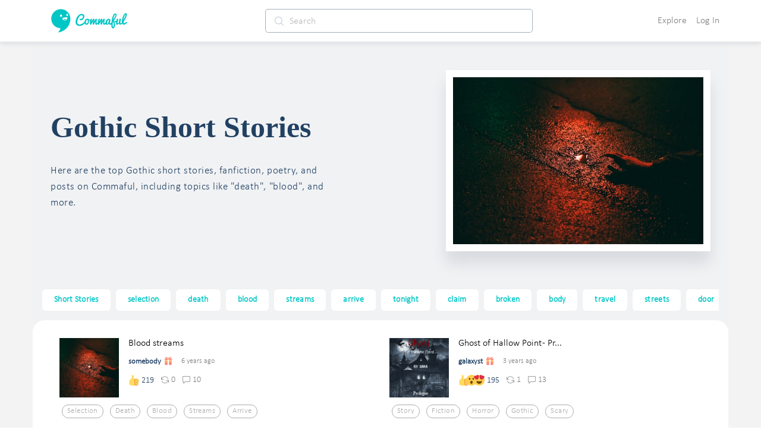

--- FILE ---
content_type: text/html; charset=utf-8
request_url: https://www.commaful.com/stories/gothic/
body_size: 109322
content:
<!doctype html>
<html data-n-head-ssr>
  <head >
    <title>13+  Best Stories Gothic On Commaful</title><meta data-n-head="ssr" charset="utf-8"><meta data-n-head="ssr" http-equiv="X-UA-Compatible" content="IE=edge"><meta data-n-head="ssr" name="viewport" content="width=device-width, initial-scale = 1.0, maximum-scale=1.0, user-scalable=no viewport-fit=cover"><meta data-n-head="ssr" name="apple-mobile-web-app-capable" content="yes"><meta data-n-head="ssr" name="google-site-verification" content="-DYBpui_FE8CyUnmcpxGgZnxTNJ51GJ6aZsGSlh8wmQ"><meta data-n-head="ssr" name="p:domain_verify" content="a309980126c04b7960d5003e8db55912"><meta data-n-head="ssr" name="format-detection" content="telephone=no"><meta data-n-head="ssr" property="fb:app_id" content="481152312068304"><meta data-n-head="ssr" name="msapplication-square70x70logo" content="https://d2ekxuuyaakxli.cloudfront.net/static/favicons/ms-icon-70x70.png"><meta data-n-head="ssr" name="msapplication-square144x144logo" content="https://d2ekxuuyaakxli.cloudfront.net/static/favicons/ms-icon-144x144.png"><meta data-n-head="ssr" name="msapplication-square150x150logo" content="https://d2ekxuuyaakxli.cloudfront.net/static/favicons/ms-icon-150x150.png"><meta data-n-head="ssr" name="msapplication-square310x310logo" content="https://d2ekxuuyaakxli.cloudfront.net/static/favicons/ms-icon-310x310.png"><meta data-n-head="ssr" name="msapplication-TileColor" content="#FFFFFF"><meta data-n-head="ssr" name="msapplication-TileImage" content="https://d2ekxuuyaakxli.cloudfront.net/static/favicons/ms-icon-144x144.png"><meta data-n-head="ssr" name="format-detection" content="telephone=no"><meta data-n-head="ssr" data-hid="thumbnail" property="thumbnail" content="https://d2ekxuuyaakxli.cloudfront.net/media/public/images/pencil/assets/commaful-meta.jpg"><meta data-n-head="ssr" property="og:site_name" content="Commaful"><meta data-n-head="ssr" data-hid="og:image" property="og:image" content="https://d2ekxuuyaakxli.cloudfront.net/media/public/images/pencil/assets/commaful-meta.jpg"><meta data-n-head="ssr" data-hid="twitter:site" property="twitter:site" content="@commaful"><meta data-n-head="ssr" data-hid="twitter:image" property="twitter:image" content="https://d2ekxuuyaakxli.cloudfront.net/media/public/images/pencil/assets/commaful-meta.jpg"><meta data-n-head="ssr" data-hid="twitter:card" property="twitter:card" content="summary_large_image"><meta data-n-head="ssr" data-hid="twitter:title" property="twitter:title" content="13+  Best Stories Gothic On Commaful"><meta data-n-head="ssr" data-hid="twitter:description" property="twitter:description" content="Explore the best Gothic stories, poems, articles, and fanfiction."><meta data-n-head="ssr" data-hid="twitter:text:title" property="twitter:text:title" content="13+  Best Stories Gothic On Commaful"><meta data-n-head="ssr" data-hid="twitter:text:description" property="twitter:text:description" content="Explore the best Gothic stories, poems, articles, and fanfiction."><meta data-n-head="ssr" data-hid="og:title" property="og:title" content="13+  Best Stories Gothic On Commaful"><meta data-n-head="ssr" data-hid="title" property="title" content="13+  Best Stories Gothic On Commaful"><meta data-n-head="ssr" data-hid="description" property="description" content="Explore the best Gothic stories, poems, articles, and fanfiction."><meta data-n-head="ssr" data-hid="og:url" property="og:url" content="https://commaful.com/stories/gothic/"><meta data-n-head="ssr" data-hid="og:description" property="og:description" name="description" content="Explore the best Gothic stories, poems, articles, and fanfiction."><meta data-n-head="ssr" data-hid="og:type" property="og:type" content="article"><meta data-n-head="ssr" data-hid="robots" name="robots" content="index,follow"><link data-n-head="ssr" rel="icon" type="image/x-icon" href="/favicon.ico"><link data-n-head="ssr" rel="shortcut icon" sizes="192x192" href="https://d2ekxuuyaakxli.cloudfront.net/static/favicons/android-icon-192x192.png"><link data-n-head="ssr" rel="icon" sizes="144x144" href="https://d2ekxuuyaakxli.cloudfront.net/static/favicons/android-icon-144x144.png"><link data-n-head="ssr" rel="icon" sizes="96x96" href="https://d2ekxuuyaakxli.cloudfront.net/static/favicons/android-icon-96x96.png"><link data-n-head="ssr" rel="icon" sizes="72x72" href="https://d2ekxuuyaakxli.cloudfront.net/static/favicons/android-icon-72x72.png"><link data-n-head="ssr" rel="icon" sizes="48x48" href="https://d2ekxuuyaakxli.cloudfront.net/static/favicons/android-icon-48x48.png"><link data-n-head="ssr" rel="icon" sizes="36x36" href="https://d2ekxuuyaakxli.cloudfront.net/static/favicons/android-icon-36x36.png"><link data-n-head="ssr" rel="apple-touch-icon-precomposed" href="https://d2ekxuuyaakxli.cloudfront.net/static/favicons/apple-icon-152x152.png"><link data-n-head="ssr" rel="apple-touch-icon" href="https://d2ekxuuyaakxli.cloudfront.net/static/favicons/apple-icon.png"><link data-n-head="ssr" rel="apple-touch-icon" sizes="57x57" href="https://d2ekxuuyaakxli.cloudfront.net/static/favicons/apple-icon-57x57.png"><link data-n-head="ssr" rel="apple-touch-icon" sizes="60x60" href="https://d2ekxuuyaakxli.cloudfront.net/static/favicons/apple-icon-60x60.png"><link data-n-head="ssr" rel="apple-touch-icon" sizes="72x72" href="https://d2ekxuuyaakxli.cloudfront.net/static/favicons/apple-icon-72x72.png"><link data-n-head="ssr" rel="apple-touch-icon" sizes="76x76" href="https://d2ekxuuyaakxli.cloudfront.net/static/favicons/apple-icon-76x76.png"><link data-n-head="ssr" rel="apple-touch-icon" sizes="114x114" href="https://d2ekxuuyaakxli.cloudfront.net/static/favicons/apple-icon-114x114.png"><link data-n-head="ssr" rel="apple-touch-icon" sizes="120x120" href="https://d2ekxuuyaakxli.cloudfront.net/static/favicons/apple-icon-120x120.png"><link data-n-head="ssr" rel="apple-touch-icon" sizes="144x144" href="https://d2ekxuuyaakxli.cloudfront.net/static/favicons/apple-icon-144x144.png"><link data-n-head="ssr" rel="apple-touch-icon" sizes="152x152" href="https://d2ekxuuyaakxli.cloudfront.net/static/favicons/apple-icon-152x152.png"><link data-n-head="ssr" rel="apple-touch-icon" sizes="180x180" href="https://d2ekxuuyaakxli.cloudfront.net/static/favicons/apple-icon-180x180.png"><script data-n-head="ssr" src="https://js.stripe.com/v3"></script><base href="/"><link rel="preload" href="https://d3hmhbbs3tgasw.cloudfront.net/2fb6efa/8598a412ed05934fddd8.js" as="script"><link rel="preload" href="https://d3hmhbbs3tgasw.cloudfront.net/2fb6efa/3ed04b9e9a2c04fa52d7.js" as="script"><link rel="preload" href="https://d3hmhbbs3tgasw.cloudfront.net/2fb6efa/2e4848a7ade050bf6859.js" as="script"><link rel="preload" href="https://d3hmhbbs3tgasw.cloudfront.net/2fb6efa/1938c979fd08daaa7d2a.js" as="script"><link rel="preload" href="https://d3hmhbbs3tgasw.cloudfront.net/2fb6efa/2cb140b01fbcec1b5a17.js" as="script"><link rel="preload" href="https://d3hmhbbs3tgasw.cloudfront.net/2fb6efa/8563a9e1c47ffd6d42ba.js" as="script"><link rel="preload" href="https://d3hmhbbs3tgasw.cloudfront.net/2fb6efa/4bbd7e84807935e0539c.js" as="script"><style data-vue-ssr-id="71f83a6d:0 32df6d42:0 f2356714:0 d3f2ddd4:0 287fd454:0 64920c96:0 587aff58:0 60bbe2bc:0 1e5aaf66:0 2d2c52e6:0 756c3f1b:0 00996cca:0 0be2dcc8:0 37a037d8:0 f52d43e0:0 0c7f5ea8:0 393c0270:0 2973cc60:0 a2256e8a:0 2584b1b1:0 3191d5ad:0 d2afa020:0 c2cb2220:0 f5736cd8:0 e00f23d0:0 ebd4abc8:0 68b53d7a:0 6339712d:0 5e68bcd7:0 51542cf0:0 4a60826b:0 2927e599:0 132243ba:0 d3fb1bbe:0 5c72850d:0 76b9e40a:0 92e4a3c8:0 53f6b8a8:0 7da29d67:0">/*!
 * Bootstrap v4.6.1 (https://getbootstrap.com/)
 * Copyright 2011-2021 The Bootstrap Authors
 * Copyright 2011-2021 Twitter, Inc.
 * Licensed under MIT (https://github.com/twbs/bootstrap/blob/main/LICENSE)
 */:root{--blue:#007bff;--indigo:#6610f2;--purple:#6f42c1;--pink:#e83e8c;--red:#dc3545;--orange:#fd7e14;--yellow:#ffc107;--green:#28a745;--teal:#20c997;--cyan:#17a2b8;--white:#fff;--gray:#6c757d;--gray-dark:#343a40;--primary:#007bff;--secondary:#6c757d;--success:#28a745;--info:#17a2b8;--warning:#ffc107;--danger:#dc3545;--light:#f8f9fa;--dark:#343a40;--breakpoint-xs:0;--breakpoint-sm:576px;--breakpoint-md:768px;--breakpoint-lg:992px;--breakpoint-xl:1200px;--font-family-sans-serif:-apple-system,BlinkMacSystemFont,"Segoe UI",Roboto,"Helvetica Neue",Arial,"Noto Sans","Liberation Sans",sans-serif,"Apple Color Emoji","Segoe UI Emoji","Segoe UI Symbol","Noto Color Emoji";--font-family-monospace:SFMono-Regular,Menlo,Monaco,Consolas,"Liberation Mono","Courier New",monospace}*,:after,:before{box-sizing:border-box}html{font-family:sans-serif;line-height:1.15;-webkit-text-size-adjust:100%;-webkit-tap-highlight-color:rgba(0,0,0,0)}article,aside,figcaption,figure,footer,header,hgroup,main,nav,section{display:block}body{margin:0;font-family:-apple-system,BlinkMacSystemFont,Segoe UI,Roboto,Helvetica Neue,Arial,Noto Sans,Liberation Sans,sans-serif,Apple Color Emoji,Segoe UI Emoji,Segoe UI Symbol,Noto Color Emoji;font-size:1rem;font-weight:400;line-height:1.5;color:#212529;text-align:left;background-color:#fff}[tabindex="-1"]:focus:not(.focus-visible),[tabindex="-1"]:focus:not(:focus-visible){outline:0!important}hr{box-sizing:content-box;height:0;overflow:visible}h1,h2,h3,h4,h5,h6{margin-top:0;margin-bottom:.5rem}p{margin-top:0;margin-bottom:1rem}abbr[data-original-title],abbr[title]{text-decoration:underline;-webkit-text-decoration:underline dotted;text-decoration:underline dotted;cursor:help;border-bottom:0;-webkit-text-decoration-skip-ink:none;text-decoration-skip-ink:none}address{font-style:normal;line-height:inherit}address,dl,ol,ul{margin-bottom:1rem}dl,ol,ul{margin-top:0}ol ol,ol ul,ul ol,ul ul{margin-bottom:0}dt{font-weight:700}dd{margin-bottom:.5rem;margin-left:0}blockquote{margin:0 0 1rem}b,strong{font-weight:bolder}small{font-size:80%}sub,sup{position:relative;font-size:75%;line-height:0;vertical-align:baseline}sub{bottom:-.25em}sup{top:-.5em}a{color:#007bff;text-decoration:none;background-color:transparent}a:hover{color:#0056b3;text-decoration:underline}a:not([href]):not([class]),a:not([href]):not([class]):hover{color:inherit;text-decoration:none}code,kbd,pre,samp{font-family:SFMono-Regular,Menlo,Monaco,Consolas,Liberation Mono,Courier New,monospace;font-size:1em}pre{margin-top:0;margin-bottom:1rem;overflow:auto;-ms-overflow-style:scrollbar}figure{margin:0 0 1rem}img{border-style:none}img,svg{vertical-align:middle}svg{overflow:hidden}table{border-collapse:collapse}caption{padding-top:.75rem;padding-bottom:.75rem;color:#6c757d;text-align:left;caption-side:bottom}th{text-align:inherit;text-align:-webkit-match-parent}label{display:inline-block;margin-bottom:.5rem}button{border-radius:0}button:focus:not(.focus-visible),button:focus:not(:focus-visible){outline:0}button,input,optgroup,select,textarea{margin:0;font-family:inherit;font-size:inherit;line-height:inherit}button,input{overflow:visible}button,select{text-transform:none}[role=button]{cursor:pointer}select{word-wrap:normal}[type=button],[type=reset],[type=submit],button{-webkit-appearance:button}[type=button]:not(:disabled),[type=reset]:not(:disabled),[type=submit]:not(:disabled),button:not(:disabled){cursor:pointer}[type=button]::-moz-focus-inner,[type=reset]::-moz-focus-inner,[type=submit]::-moz-focus-inner,button::-moz-focus-inner{padding:0;border-style:none}input[type=checkbox],input[type=radio]{box-sizing:border-box;padding:0}textarea{overflow:auto;resize:vertical}fieldset{min-width:0;padding:0;margin:0;border:0}legend{display:block;width:100%;max-width:100%;padding:0;margin-bottom:.5rem;font-size:1.5rem;line-height:inherit;color:inherit;white-space:normal}progress{vertical-align:baseline}[type=number]::-webkit-inner-spin-button,[type=number]::-webkit-outer-spin-button{height:auto}[type=search]{outline-offset:-2px;-webkit-appearance:none}[type=search]::-webkit-search-decoration{-webkit-appearance:none}::-webkit-file-upload-button{font:inherit;-webkit-appearance:button}output{display:inline-block}summary{display:list-item;cursor:pointer}template{display:none}[hidden]{display:none!important}.h1,.h2,.h3,.h4,.h5,.h6,h1,h2,h3,h4,h5,h6{margin-bottom:.5rem;font-weight:500;line-height:1.2}.h1,h1{font-size:2.5rem}.h2,h2{font-size:2rem}.h3,h3{font-size:1.75rem}.h4,h4{font-size:1.5rem}.h5,h5{font-size:1.25rem}.h6,h6{font-size:1rem}.lead{font-size:1.25rem;font-weight:300}.display-1{font-size:6rem}.display-1,.display-2{font-weight:300;line-height:1.2}.display-2{font-size:5.5rem}.display-3{font-size:4.5rem}.display-3,.display-4{font-weight:300;line-height:1.2}.display-4{font-size:3.5rem}hr{margin-top:1rem;margin-bottom:1rem;border:0;border-top:1px solid rgba(0,0,0,.1)}.small,small{font-size:80%;font-weight:400}.mark,mark{padding:.2em;background-color:#fcf8e3}.list-inline,.list-unstyled{padding-left:0;list-style:none}.list-inline-item{display:inline-block}.list-inline-item:not(:last-child){margin-right:.5rem}.initialism{font-size:90%;text-transform:uppercase}.blockquote{margin-bottom:1rem;font-size:1.25rem}.blockquote-footer{display:block;font-size:80%;color:#6c757d}.blockquote-footer:before{content:"\2014\00A0"}.img-fluid,.img-thumbnail{max-width:100%;height:auto}.img-thumbnail{padding:.25rem;background-color:#fff;border:1px solid #dee2e6;border-radius:.25rem}.figure{display:inline-block}.figure-img{margin-bottom:.5rem;line-height:1}.figure-caption{font-size:90%;color:#6c757d}code{font-size:87.5%;color:#e83e8c;word-wrap:break-word}a>code{color:inherit}kbd{padding:.2rem .4rem;font-size:87.5%;color:#fff;background-color:#212529;border-radius:.2rem}kbd kbd{padding:0;font-size:100%;font-weight:700}pre{display:block;font-size:87.5%;color:#212529}pre code{font-size:inherit;color:inherit;word-break:normal}.pre-scrollable{max-height:340px;overflow-y:scroll}.container,.container-fluid,.container-lg,.container-md,.container-sm,.container-xl{width:100%;padding-right:15px;padding-left:15px;margin-right:auto;margin-left:auto}@media (min-width:576px){.container,.container-sm{max-width:540px}}@media (min-width:768px){.container,.container-md,.container-sm{max-width:720px}}@media (min-width:992px){.container,.container-lg,.container-md,.container-sm{max-width:960px}}@media (min-width:1200px){.container,.container-lg,.container-md,.container-sm,.container-xl{max-width:1140px}}.row{display:flex;flex-wrap:wrap;margin-right:-15px;margin-left:-15px}.no-gutters{margin-right:0;margin-left:0}.no-gutters>.col,.no-gutters>[class*=col-]{padding-right:0;padding-left:0}.col,.col-1,.col-2,.col-3,.col-4,.col-5,.col-6,.col-7,.col-8,.col-9,.col-10,.col-11,.col-12,.col-auto,.col-lg,.col-lg-1,.col-lg-2,.col-lg-3,.col-lg-4,.col-lg-5,.col-lg-6,.col-lg-7,.col-lg-8,.col-lg-9,.col-lg-10,.col-lg-11,.col-lg-12,.col-lg-auto,.col-md,.col-md-1,.col-md-2,.col-md-3,.col-md-4,.col-md-5,.col-md-6,.col-md-7,.col-md-8,.col-md-9,.col-md-10,.col-md-11,.col-md-12,.col-md-auto,.col-sm,.col-sm-1,.col-sm-2,.col-sm-3,.col-sm-4,.col-sm-5,.col-sm-6,.col-sm-7,.col-sm-8,.col-sm-9,.col-sm-10,.col-sm-11,.col-sm-12,.col-sm-auto,.col-xl,.col-xl-1,.col-xl-2,.col-xl-3,.col-xl-4,.col-xl-5,.col-xl-6,.col-xl-7,.col-xl-8,.col-xl-9,.col-xl-10,.col-xl-11,.col-xl-12,.col-xl-auto{position:relative;width:100%;padding-right:15px;padding-left:15px}.col{flex-basis:0;flex-grow:1;max-width:100%}.row-cols-1>*{flex:0 0 100%;max-width:100%}.row-cols-2>*{flex:0 0 50%;max-width:50%}.row-cols-3>*{flex:0 0 33.333333%;max-width:33.333333%}.row-cols-4>*{flex:0 0 25%;max-width:25%}.row-cols-5>*{flex:0 0 20%;max-width:20%}.row-cols-6>*{flex:0 0 16.666667%;max-width:16.666667%}.col-auto{flex:0 0 auto;width:auto;max-width:100%}.col-1{flex:0 0 8.333333%;max-width:8.333333%}.col-2{flex:0 0 16.666667%;max-width:16.666667%}.col-3{flex:0 0 25%;max-width:25%}.col-4{flex:0 0 33.333333%;max-width:33.333333%}.col-5{flex:0 0 41.666667%;max-width:41.666667%}.col-6{flex:0 0 50%;max-width:50%}.col-7{flex:0 0 58.333333%;max-width:58.333333%}.col-8{flex:0 0 66.666667%;max-width:66.666667%}.col-9{flex:0 0 75%;max-width:75%}.col-10{flex:0 0 83.333333%;max-width:83.333333%}.col-11{flex:0 0 91.666667%;max-width:91.666667%}.col-12{flex:0 0 100%;max-width:100%}.order-first{order:-1}.order-last{order:13}.order-0{order:0}.order-1{order:1}.order-2{order:2}.order-3{order:3}.order-4{order:4}.order-5{order:5}.order-6{order:6}.order-7{order:7}.order-8{order:8}.order-9{order:9}.order-10{order:10}.order-11{order:11}.order-12{order:12}.offset-1{margin-left:8.333333%}.offset-2{margin-left:16.666667%}.offset-3{margin-left:25%}.offset-4{margin-left:33.333333%}.offset-5{margin-left:41.666667%}.offset-6{margin-left:50%}.offset-7{margin-left:58.333333%}.offset-8{margin-left:66.666667%}.offset-9{margin-left:75%}.offset-10{margin-left:83.333333%}.offset-11{margin-left:91.666667%}@media (min-width:576px){.col-sm{flex-basis:0;flex-grow:1;max-width:100%}.row-cols-sm-1>*{flex:0 0 100%;max-width:100%}.row-cols-sm-2>*{flex:0 0 50%;max-width:50%}.row-cols-sm-3>*{flex:0 0 33.333333%;max-width:33.333333%}.row-cols-sm-4>*{flex:0 0 25%;max-width:25%}.row-cols-sm-5>*{flex:0 0 20%;max-width:20%}.row-cols-sm-6>*{flex:0 0 16.666667%;max-width:16.666667%}.col-sm-auto{flex:0 0 auto;width:auto;max-width:100%}.col-sm-1{flex:0 0 8.333333%;max-width:8.333333%}.col-sm-2{flex:0 0 16.666667%;max-width:16.666667%}.col-sm-3{flex:0 0 25%;max-width:25%}.col-sm-4{flex:0 0 33.333333%;max-width:33.333333%}.col-sm-5{flex:0 0 41.666667%;max-width:41.666667%}.col-sm-6{flex:0 0 50%;max-width:50%}.col-sm-7{flex:0 0 58.333333%;max-width:58.333333%}.col-sm-8{flex:0 0 66.666667%;max-width:66.666667%}.col-sm-9{flex:0 0 75%;max-width:75%}.col-sm-10{flex:0 0 83.333333%;max-width:83.333333%}.col-sm-11{flex:0 0 91.666667%;max-width:91.666667%}.col-sm-12{flex:0 0 100%;max-width:100%}.order-sm-first{order:-1}.order-sm-last{order:13}.order-sm-0{order:0}.order-sm-1{order:1}.order-sm-2{order:2}.order-sm-3{order:3}.order-sm-4{order:4}.order-sm-5{order:5}.order-sm-6{order:6}.order-sm-7{order:7}.order-sm-8{order:8}.order-sm-9{order:9}.order-sm-10{order:10}.order-sm-11{order:11}.order-sm-12{order:12}.offset-sm-0{margin-left:0}.offset-sm-1{margin-left:8.333333%}.offset-sm-2{margin-left:16.666667%}.offset-sm-3{margin-left:25%}.offset-sm-4{margin-left:33.333333%}.offset-sm-5{margin-left:41.666667%}.offset-sm-6{margin-left:50%}.offset-sm-7{margin-left:58.333333%}.offset-sm-8{margin-left:66.666667%}.offset-sm-9{margin-left:75%}.offset-sm-10{margin-left:83.333333%}.offset-sm-11{margin-left:91.666667%}}@media (min-width:768px){.col-md{flex-basis:0;flex-grow:1;max-width:100%}.row-cols-md-1>*{flex:0 0 100%;max-width:100%}.row-cols-md-2>*{flex:0 0 50%;max-width:50%}.row-cols-md-3>*{flex:0 0 33.333333%;max-width:33.333333%}.row-cols-md-4>*{flex:0 0 25%;max-width:25%}.row-cols-md-5>*{flex:0 0 20%;max-width:20%}.row-cols-md-6>*{flex:0 0 16.666667%;max-width:16.666667%}.col-md-auto{flex:0 0 auto;width:auto;max-width:100%}.col-md-1{flex:0 0 8.333333%;max-width:8.333333%}.col-md-2{flex:0 0 16.666667%;max-width:16.666667%}.col-md-3{flex:0 0 25%;max-width:25%}.col-md-4{flex:0 0 33.333333%;max-width:33.333333%}.col-md-5{flex:0 0 41.666667%;max-width:41.666667%}.col-md-6{flex:0 0 50%;max-width:50%}.col-md-7{flex:0 0 58.333333%;max-width:58.333333%}.col-md-8{flex:0 0 66.666667%;max-width:66.666667%}.col-md-9{flex:0 0 75%;max-width:75%}.col-md-10{flex:0 0 83.333333%;max-width:83.333333%}.col-md-11{flex:0 0 91.666667%;max-width:91.666667%}.col-md-12{flex:0 0 100%;max-width:100%}.order-md-first{order:-1}.order-md-last{order:13}.order-md-0{order:0}.order-md-1{order:1}.order-md-2{order:2}.order-md-3{order:3}.order-md-4{order:4}.order-md-5{order:5}.order-md-6{order:6}.order-md-7{order:7}.order-md-8{order:8}.order-md-9{order:9}.order-md-10{order:10}.order-md-11{order:11}.order-md-12{order:12}.offset-md-0{margin-left:0}.offset-md-1{margin-left:8.333333%}.offset-md-2{margin-left:16.666667%}.offset-md-3{margin-left:25%}.offset-md-4{margin-left:33.333333%}.offset-md-5{margin-left:41.666667%}.offset-md-6{margin-left:50%}.offset-md-7{margin-left:58.333333%}.offset-md-8{margin-left:66.666667%}.offset-md-9{margin-left:75%}.offset-md-10{margin-left:83.333333%}.offset-md-11{margin-left:91.666667%}}@media (min-width:992px){.col-lg{flex-basis:0;flex-grow:1;max-width:100%}.row-cols-lg-1>*{flex:0 0 100%;max-width:100%}.row-cols-lg-2>*{flex:0 0 50%;max-width:50%}.row-cols-lg-3>*{flex:0 0 33.333333%;max-width:33.333333%}.row-cols-lg-4>*{flex:0 0 25%;max-width:25%}.row-cols-lg-5>*{flex:0 0 20%;max-width:20%}.row-cols-lg-6>*{flex:0 0 16.666667%;max-width:16.666667%}.col-lg-auto{flex:0 0 auto;width:auto;max-width:100%}.col-lg-1{flex:0 0 8.333333%;max-width:8.333333%}.col-lg-2{flex:0 0 16.666667%;max-width:16.666667%}.col-lg-3{flex:0 0 25%;max-width:25%}.col-lg-4{flex:0 0 33.333333%;max-width:33.333333%}.col-lg-5{flex:0 0 41.666667%;max-width:41.666667%}.col-lg-6{flex:0 0 50%;max-width:50%}.col-lg-7{flex:0 0 58.333333%;max-width:58.333333%}.col-lg-8{flex:0 0 66.666667%;max-width:66.666667%}.col-lg-9{flex:0 0 75%;max-width:75%}.col-lg-10{flex:0 0 83.333333%;max-width:83.333333%}.col-lg-11{flex:0 0 91.666667%;max-width:91.666667%}.col-lg-12{flex:0 0 100%;max-width:100%}.order-lg-first{order:-1}.order-lg-last{order:13}.order-lg-0{order:0}.order-lg-1{order:1}.order-lg-2{order:2}.order-lg-3{order:3}.order-lg-4{order:4}.order-lg-5{order:5}.order-lg-6{order:6}.order-lg-7{order:7}.order-lg-8{order:8}.order-lg-9{order:9}.order-lg-10{order:10}.order-lg-11{order:11}.order-lg-12{order:12}.offset-lg-0{margin-left:0}.offset-lg-1{margin-left:8.333333%}.offset-lg-2{margin-left:16.666667%}.offset-lg-3{margin-left:25%}.offset-lg-4{margin-left:33.333333%}.offset-lg-5{margin-left:41.666667%}.offset-lg-6{margin-left:50%}.offset-lg-7{margin-left:58.333333%}.offset-lg-8{margin-left:66.666667%}.offset-lg-9{margin-left:75%}.offset-lg-10{margin-left:83.333333%}.offset-lg-11{margin-left:91.666667%}}@media (min-width:1200px){.col-xl{flex-basis:0;flex-grow:1;max-width:100%}.row-cols-xl-1>*{flex:0 0 100%;max-width:100%}.row-cols-xl-2>*{flex:0 0 50%;max-width:50%}.row-cols-xl-3>*{flex:0 0 33.333333%;max-width:33.333333%}.row-cols-xl-4>*{flex:0 0 25%;max-width:25%}.row-cols-xl-5>*{flex:0 0 20%;max-width:20%}.row-cols-xl-6>*{flex:0 0 16.666667%;max-width:16.666667%}.col-xl-auto{flex:0 0 auto;width:auto;max-width:100%}.col-xl-1{flex:0 0 8.333333%;max-width:8.333333%}.col-xl-2{flex:0 0 16.666667%;max-width:16.666667%}.col-xl-3{flex:0 0 25%;max-width:25%}.col-xl-4{flex:0 0 33.333333%;max-width:33.333333%}.col-xl-5{flex:0 0 41.666667%;max-width:41.666667%}.col-xl-6{flex:0 0 50%;max-width:50%}.col-xl-7{flex:0 0 58.333333%;max-width:58.333333%}.col-xl-8{flex:0 0 66.666667%;max-width:66.666667%}.col-xl-9{flex:0 0 75%;max-width:75%}.col-xl-10{flex:0 0 83.333333%;max-width:83.333333%}.col-xl-11{flex:0 0 91.666667%;max-width:91.666667%}.col-xl-12{flex:0 0 100%;max-width:100%}.order-xl-first{order:-1}.order-xl-last{order:13}.order-xl-0{order:0}.order-xl-1{order:1}.order-xl-2{order:2}.order-xl-3{order:3}.order-xl-4{order:4}.order-xl-5{order:5}.order-xl-6{order:6}.order-xl-7{order:7}.order-xl-8{order:8}.order-xl-9{order:9}.order-xl-10{order:10}.order-xl-11{order:11}.order-xl-12{order:12}.offset-xl-0{margin-left:0}.offset-xl-1{margin-left:8.333333%}.offset-xl-2{margin-left:16.666667%}.offset-xl-3{margin-left:25%}.offset-xl-4{margin-left:33.333333%}.offset-xl-5{margin-left:41.666667%}.offset-xl-6{margin-left:50%}.offset-xl-7{margin-left:58.333333%}.offset-xl-8{margin-left:66.666667%}.offset-xl-9{margin-left:75%}.offset-xl-10{margin-left:83.333333%}.offset-xl-11{margin-left:91.666667%}}.table{width:100%;margin-bottom:1rem;color:#212529}.table td,.table th{padding:.75rem;vertical-align:top;border-top:1px solid #dee2e6}.table thead th{vertical-align:bottom;border-bottom:2px solid #dee2e6}.table tbody+tbody{border-top:2px solid #dee2e6}.table-sm td,.table-sm th{padding:.3rem}.table-bordered,.table-bordered td,.table-bordered th{border:1px solid #dee2e6}.table-bordered thead td,.table-bordered thead th{border-bottom-width:2px}.table-borderless tbody+tbody,.table-borderless td,.table-borderless th,.table-borderless thead th{border:0}.table-striped tbody tr:nth-of-type(odd){background-color:rgba(0,0,0,.05)}.table-hover tbody tr:hover{color:#212529;background-color:rgba(0,0,0,.075)}.table-primary,.table-primary>td,.table-primary>th{background-color:#b8daff}.table-primary tbody+tbody,.table-primary td,.table-primary th,.table-primary thead th{border-color:#7abaff}.table-hover .table-primary:hover,.table-hover .table-primary:hover>td,.table-hover .table-primary:hover>th{background-color:#9fcdff}.table-secondary,.table-secondary>td,.table-secondary>th{background-color:#d6d8db}.table-secondary tbody+tbody,.table-secondary td,.table-secondary th,.table-secondary thead th{border-color:#b3b7bb}.table-hover .table-secondary:hover,.table-hover .table-secondary:hover>td,.table-hover .table-secondary:hover>th{background-color:#c8cbcf}.table-success,.table-success>td,.table-success>th{background-color:#c3e6cb}.table-success tbody+tbody,.table-success td,.table-success th,.table-success thead th{border-color:#8fd19e}.table-hover .table-success:hover,.table-hover .table-success:hover>td,.table-hover .table-success:hover>th{background-color:#b1dfbb}.table-info,.table-info>td,.table-info>th{background-color:#bee5eb}.table-info tbody+tbody,.table-info td,.table-info th,.table-info thead th{border-color:#86cfda}.table-hover .table-info:hover,.table-hover .table-info:hover>td,.table-hover .table-info:hover>th{background-color:#abdde5}.table-warning,.table-warning>td,.table-warning>th{background-color:#ffeeba}.table-warning tbody+tbody,.table-warning td,.table-warning th,.table-warning thead th{border-color:#ffdf7e}.table-hover .table-warning:hover,.table-hover .table-warning:hover>td,.table-hover .table-warning:hover>th{background-color:#ffe8a1}.table-danger,.table-danger>td,.table-danger>th{background-color:#f5c6cb}.table-danger tbody+tbody,.table-danger td,.table-danger th,.table-danger thead th{border-color:#ed969e}.table-hover .table-danger:hover,.table-hover .table-danger:hover>td,.table-hover .table-danger:hover>th{background-color:#f1b0b7}.table-light,.table-light>td,.table-light>th{background-color:#fdfdfe}.table-light tbody+tbody,.table-light td,.table-light th,.table-light thead th{border-color:#fbfcfc}.table-hover .table-light:hover,.table-hover .table-light:hover>td,.table-hover .table-light:hover>th{background-color:#ececf6}.table-dark,.table-dark>td,.table-dark>th{background-color:#c6c8ca}.table-dark tbody+tbody,.table-dark td,.table-dark th,.table-dark thead th{border-color:#95999c}.table-hover .table-dark:hover,.table-hover .table-dark:hover>td,.table-hover .table-dark:hover>th{background-color:#b9bbbe}.table-active,.table-active>td,.table-active>th,.table-hover .table-active:hover,.table-hover .table-active:hover>td,.table-hover .table-active:hover>th{background-color:rgba(0,0,0,.075)}.table .thead-dark th{color:#fff;background-color:#343a40;border-color:#454d55}.table .thead-light th{color:#495057;background-color:#e9ecef;border-color:#dee2e6}.table-dark{color:#fff;background-color:#343a40}.table-dark td,.table-dark th,.table-dark thead th{border-color:#454d55}.table-dark.table-bordered{border:0}.table-dark.table-striped tbody tr:nth-of-type(odd){background-color:hsla(0,0%,100%,.05)}.table-dark.table-hover tbody tr:hover{color:#fff;background-color:hsla(0,0%,100%,.075)}@media (max-width:575.98px){.table-responsive-sm{display:block;width:100%;overflow-x:auto;-webkit-overflow-scrolling:touch}.table-responsive-sm>.table-bordered{border:0}}@media (max-width:767.98px){.table-responsive-md{display:block;width:100%;overflow-x:auto;-webkit-overflow-scrolling:touch}.table-responsive-md>.table-bordered{border:0}}@media (max-width:991.98px){.table-responsive-lg{display:block;width:100%;overflow-x:auto;-webkit-overflow-scrolling:touch}.table-responsive-lg>.table-bordered{border:0}}@media (max-width:1199.98px){.table-responsive-xl{display:block;width:100%;overflow-x:auto;-webkit-overflow-scrolling:touch}.table-responsive-xl>.table-bordered{border:0}}.table-responsive{display:block;width:100%;overflow-x:auto;-webkit-overflow-scrolling:touch}.table-responsive>.table-bordered{border:0}.form-control{display:block;width:100%;height:calc(1.5em + .75rem + 2px);padding:.375rem .75rem;font-size:1rem;font-weight:400;line-height:1.5;color:#495057;background-color:#fff;background-clip:padding-box;border:1px solid #ced4da;border-radius:.25rem;transition:border-color .15s ease-in-out,box-shadow .15s ease-in-out}@media (prefers-reduced-motion:reduce){.form-control{transition:none}}.form-control::-ms-expand{background-color:transparent;border:0}.form-control:focus{color:#495057;background-color:#fff;border-color:#80bdff;outline:0;box-shadow:0 0 0 .2rem rgba(0,123,255,.25)}.form-control::-moz-placeholder{color:#6c757d;opacity:1}.form-control:-ms-input-placeholder{color:#6c757d;opacity:1}.form-control::placeholder{color:#6c757d;opacity:1}.form-control:disabled,.form-control[readonly]{background-color:#e9ecef;opacity:1}input[type=date].form-control,input[type=datetime-local].form-control,input[type=month].form-control,input[type=time].form-control{-webkit-appearance:none;-moz-appearance:none;appearance:none}select.form-control:-moz-focusring{color:transparent;text-shadow:0 0 0 #495057}select.form-control:focus::-ms-value{color:#495057;background-color:#fff}.form-control-file,.form-control-range{display:block;width:100%}.col-form-label{padding-top:calc(.375rem + 1px);padding-bottom:calc(.375rem + 1px);margin-bottom:0;font-size:inherit;line-height:1.5}.col-form-label-lg{padding-top:calc(.5rem + 1px);padding-bottom:calc(.5rem + 1px);font-size:1.25rem;line-height:1.5}.col-form-label-sm{padding-top:calc(.25rem + 1px);padding-bottom:calc(.25rem + 1px);font-size:.875rem;line-height:1.5}.form-control-plaintext{display:block;width:100%;padding:.375rem 0;margin-bottom:0;font-size:1rem;line-height:1.5;color:#212529;background-color:transparent;border:solid transparent;border-width:1px 0}.form-control-plaintext.form-control-lg,.form-control-plaintext.form-control-sm{padding-right:0;padding-left:0}.form-control-sm{height:calc(1.5em + .5rem + 2px);padding:.25rem .5rem;font-size:.875rem;line-height:1.5;border-radius:.2rem}.form-control-lg{height:calc(1.5em + 1rem + 2px);padding:.5rem 1rem;font-size:1.25rem;line-height:1.5;border-radius:.3rem}select.form-control[multiple],select.form-control[size],textarea.form-control{height:auto}.form-group{margin-bottom:1rem}.form-text{display:block;margin-top:.25rem}.form-row{display:flex;flex-wrap:wrap;margin-right:-5px;margin-left:-5px}.form-row>.col,.form-row>[class*=col-]{padding-right:5px;padding-left:5px}.form-check{position:relative;display:block;padding-left:1.25rem}.form-check-input{position:absolute;margin-top:.3rem;margin-left:-1.25rem}.form-check-input:disabled~.form-check-label,.form-check-input[disabled]~.form-check-label{color:#6c757d}.form-check-label{margin-bottom:0}.form-check-inline{display:inline-flex;align-items:center;padding-left:0;margin-right:.75rem}.form-check-inline .form-check-input{position:static;margin-top:0;margin-right:.3125rem;margin-left:0}.valid-feedback{display:none;width:100%;margin-top:.25rem;font-size:80%;color:#28a745}.valid-tooltip{position:absolute;top:100%;left:0;z-index:5;display:none;max-width:100%;padding:.25rem .5rem;margin-top:.1rem;font-size:.875rem;line-height:1.5;color:#fff;background-color:rgba(40,167,69,.9);border-radius:.25rem}.form-row>.col>.valid-tooltip,.form-row>[class*=col-]>.valid-tooltip{left:5px}.is-valid~.valid-feedback,.is-valid~.valid-tooltip,.was-validated :valid~.valid-feedback,.was-validated :valid~.valid-tooltip{display:block}.form-control.is-valid,.was-validated .form-control:valid{border-color:#28a745;padding-right:calc(1.5em + .75rem)!important;background-image:url("data:image/svg+xml;charset=utf-8,%3Csvg xmlns='http://www.w3.org/2000/svg' width='8' height='8'%3E%3Cpath fill='%2328a745' d='M2.3 6.73L.6 4.53c-.4-1.04.46-1.4 1.1-.8l1.1 1.4 3.4-3.8c.6-.63 1.6-.27 1.2.7l-4 4.6c-.43.5-.8.4-1.1.1z'/%3E%3C/svg%3E");background-repeat:no-repeat;background-position:right calc(.375em + .1875rem) center;background-size:calc(.75em + .375rem) calc(.75em + .375rem)}.form-control.is-valid:focus,.was-validated .form-control:valid:focus{border-color:#28a745;box-shadow:0 0 0 .2rem rgba(40,167,69,.25)}.was-validated select.form-control:valid,select.form-control.is-valid{padding-right:3rem!important;background-position:right 1.5rem center}.was-validated textarea.form-control:valid,textarea.form-control.is-valid{padding-right:calc(1.5em + .75rem);background-position:top calc(.375em + .1875rem) right calc(.375em + .1875rem)}.custom-select.is-valid,.was-validated .custom-select:valid{border-color:#28a745;padding-right:calc(.75em + 2.3125rem)!important;background:url("data:image/svg+xml;charset=utf-8,%3Csvg xmlns='http://www.w3.org/2000/svg' width='4' height='5'%3E%3Cpath fill='%23343a40' d='M2 0L0 2h4zm0 5L0 3h4z'/%3E%3C/svg%3E") right .75rem center/8px 10px no-repeat,#fff url("data:image/svg+xml;charset=utf-8,%3Csvg xmlns='http://www.w3.org/2000/svg' width='8' height='8'%3E%3Cpath fill='%2328a745' d='M2.3 6.73L.6 4.53c-.4-1.04.46-1.4 1.1-.8l1.1 1.4 3.4-3.8c.6-.63 1.6-.27 1.2.7l-4 4.6c-.43.5-.8.4-1.1.1z'/%3E%3C/svg%3E") center right 1.75rem/calc(.75em + .375rem) calc(.75em + .375rem) no-repeat}.custom-select.is-valid:focus,.was-validated .custom-select:valid:focus{border-color:#28a745;box-shadow:0 0 0 .2rem rgba(40,167,69,.25)}.form-check-input.is-valid~.form-check-label,.was-validated .form-check-input:valid~.form-check-label{color:#28a745}.form-check-input.is-valid~.valid-feedback,.form-check-input.is-valid~.valid-tooltip,.was-validated .form-check-input:valid~.valid-feedback,.was-validated .form-check-input:valid~.valid-tooltip{display:block}.custom-control-input.is-valid~.custom-control-label,.was-validated .custom-control-input:valid~.custom-control-label{color:#28a745}.custom-control-input.is-valid~.custom-control-label:before,.was-validated .custom-control-input:valid~.custom-control-label:before{border-color:#28a745}.custom-control-input.is-valid:checked~.custom-control-label:before,.was-validated .custom-control-input:valid:checked~.custom-control-label:before{border-color:#34ce57;background-color:#34ce57}.custom-control-input.is-valid:focus~.custom-control-label:before,.was-validated .custom-control-input:valid:focus~.custom-control-label:before{box-shadow:0 0 0 .2rem rgba(40,167,69,.25)}.custom-control-input.is-valid:focus:not(:checked)~.custom-control-label:before,.custom-file-input.is-valid~.custom-file-label,.was-validated .custom-control-input:valid:focus:not(:checked)~.custom-control-label:before,.was-validated .custom-file-input:valid~.custom-file-label{border-color:#28a745}.custom-file-input.is-valid:focus~.custom-file-label,.was-validated .custom-file-input:valid:focus~.custom-file-label{border-color:#28a745;box-shadow:0 0 0 .2rem rgba(40,167,69,.25)}.invalid-feedback{display:none;width:100%;margin-top:.25rem;font-size:80%;color:#dc3545}.invalid-tooltip{position:absolute;top:100%;left:0;z-index:5;display:none;max-width:100%;padding:.25rem .5rem;margin-top:.1rem;font-size:.875rem;line-height:1.5;color:#fff;background-color:rgba(220,53,69,.9);border-radius:.25rem}.form-row>.col>.invalid-tooltip,.form-row>[class*=col-]>.invalid-tooltip{left:5px}.is-invalid~.invalid-feedback,.is-invalid~.invalid-tooltip,.was-validated :invalid~.invalid-feedback,.was-validated :invalid~.invalid-tooltip{display:block}.form-control.is-invalid,.was-validated .form-control:invalid{border-color:#dc3545;padding-right:calc(1.5em + .75rem)!important;background-image:url("data:image/svg+xml;charset=utf-8,%3Csvg xmlns='http://www.w3.org/2000/svg' width='12' height='12' fill='none' stroke='%23dc3545'%3E%3Ccircle cx='6' cy='6' r='4.5'/%3E%3Cpath stroke-linejoin='round' d='M5.8 3.6h.4L6 6.5z'/%3E%3Ccircle cx='6' cy='8.2' r='.6' fill='%23dc3545' stroke='none'/%3E%3C/svg%3E");background-repeat:no-repeat;background-position:right calc(.375em + .1875rem) center;background-size:calc(.75em + .375rem) calc(.75em + .375rem)}.form-control.is-invalid:focus,.was-validated .form-control:invalid:focus{border-color:#dc3545;box-shadow:0 0 0 .2rem rgba(220,53,69,.25)}.was-validated select.form-control:invalid,select.form-control.is-invalid{padding-right:3rem!important;background-position:right 1.5rem center}.was-validated textarea.form-control:invalid,textarea.form-control.is-invalid{padding-right:calc(1.5em + .75rem);background-position:top calc(.375em + .1875rem) right calc(.375em + .1875rem)}.custom-select.is-invalid,.was-validated .custom-select:invalid{border-color:#dc3545;padding-right:calc(.75em + 2.3125rem)!important;background:url("data:image/svg+xml;charset=utf-8,%3Csvg xmlns='http://www.w3.org/2000/svg' width='4' height='5'%3E%3Cpath fill='%23343a40' d='M2 0L0 2h4zm0 5L0 3h4z'/%3E%3C/svg%3E") right .75rem center/8px 10px no-repeat,#fff url("data:image/svg+xml;charset=utf-8,%3Csvg xmlns='http://www.w3.org/2000/svg' width='12' height='12' fill='none' stroke='%23dc3545'%3E%3Ccircle cx='6' cy='6' r='4.5'/%3E%3Cpath stroke-linejoin='round' d='M5.8 3.6h.4L6 6.5z'/%3E%3Ccircle cx='6' cy='8.2' r='.6' fill='%23dc3545' stroke='none'/%3E%3C/svg%3E") center right 1.75rem/calc(.75em + .375rem) calc(.75em + .375rem) no-repeat}.custom-select.is-invalid:focus,.was-validated .custom-select:invalid:focus{border-color:#dc3545;box-shadow:0 0 0 .2rem rgba(220,53,69,.25)}.form-check-input.is-invalid~.form-check-label,.was-validated .form-check-input:invalid~.form-check-label{color:#dc3545}.form-check-input.is-invalid~.invalid-feedback,.form-check-input.is-invalid~.invalid-tooltip,.was-validated .form-check-input:invalid~.invalid-feedback,.was-validated .form-check-input:invalid~.invalid-tooltip{display:block}.custom-control-input.is-invalid~.custom-control-label,.was-validated .custom-control-input:invalid~.custom-control-label{color:#dc3545}.custom-control-input.is-invalid~.custom-control-label:before,.was-validated .custom-control-input:invalid~.custom-control-label:before{border-color:#dc3545}.custom-control-input.is-invalid:checked~.custom-control-label:before,.was-validated .custom-control-input:invalid:checked~.custom-control-label:before{border-color:#e4606d;background-color:#e4606d}.custom-control-input.is-invalid:focus~.custom-control-label:before,.was-validated .custom-control-input:invalid:focus~.custom-control-label:before{box-shadow:0 0 0 .2rem rgba(220,53,69,.25)}.custom-control-input.is-invalid:focus:not(:checked)~.custom-control-label:before,.custom-file-input.is-invalid~.custom-file-label,.was-validated .custom-control-input:invalid:focus:not(:checked)~.custom-control-label:before,.was-validated .custom-file-input:invalid~.custom-file-label{border-color:#dc3545}.custom-file-input.is-invalid:focus~.custom-file-label,.was-validated .custom-file-input:invalid:focus~.custom-file-label{border-color:#dc3545;box-shadow:0 0 0 .2rem rgba(220,53,69,.25)}.form-inline{display:flex;flex-flow:row wrap;align-items:center}.form-inline .form-check{width:100%}@media (min-width:576px){.form-inline label{justify-content:center}.form-inline .form-group,.form-inline label{display:flex;align-items:center;margin-bottom:0}.form-inline .form-group{flex:0 0 auto;flex-flow:row wrap}.form-inline .form-control{display:inline-block;width:auto;vertical-align:middle}.form-inline .form-control-plaintext{display:inline-block}.form-inline .custom-select,.form-inline .input-group{width:auto}.form-inline .form-check{display:flex;align-items:center;justify-content:center;width:auto;padding-left:0}.form-inline .form-check-input{position:relative;flex-shrink:0;margin-top:0;margin-right:.25rem;margin-left:0}.form-inline .custom-control{align-items:center;justify-content:center}.form-inline .custom-control-label{margin-bottom:0}}.btn{display:inline-block;font-weight:400;color:#212529;text-align:center;vertical-align:middle;-webkit-user-select:none;-moz-user-select:none;-ms-user-select:none;user-select:none;background-color:transparent;border:1px solid transparent;padding:.375rem .75rem;font-size:1rem;line-height:1.5;border-radius:.25rem;transition:color .15s ease-in-out,background-color .15s ease-in-out,border-color .15s ease-in-out,box-shadow .15s ease-in-out}@media (prefers-reduced-motion:reduce){.btn{transition:none}}.btn:hover{color:#212529;text-decoration:none}.btn.focus,.btn:focus{outline:0;box-shadow:0 0 0 .2rem rgba(0,123,255,.25)}.btn.disabled,.btn:disabled{opacity:.65}.btn:not(:disabled):not(.disabled){cursor:pointer}a.btn.disabled,fieldset:disabled a.btn{pointer-events:none}.btn-primary{color:#fff;background-color:#007bff;border-color:#007bff}.btn-primary.focus,.btn-primary:focus,.btn-primary:hover{color:#fff;background-color:#0069d9;border-color:#0062cc}.btn-primary.focus,.btn-primary:focus{box-shadow:0 0 0 .2rem rgba(38,143,255,.5)}.btn-primary.disabled,.btn-primary:disabled{color:#fff;background-color:#007bff;border-color:#007bff}.btn-primary:not(:disabled):not(.disabled).active,.btn-primary:not(:disabled):not(.disabled):active,.show>.btn-primary.dropdown-toggle{color:#fff;background-color:#0062cc;border-color:#005cbf}.btn-primary:not(:disabled):not(.disabled).active:focus,.btn-primary:not(:disabled):not(.disabled):active:focus,.show>.btn-primary.dropdown-toggle:focus{box-shadow:0 0 0 .2rem rgba(38,143,255,.5)}.btn-secondary{color:#fff;background-color:#6c757d;border-color:#6c757d}.btn-secondary.focus,.btn-secondary:focus,.btn-secondary:hover{color:#fff;background-color:#5a6268;border-color:#545b62}.btn-secondary.focus,.btn-secondary:focus{box-shadow:0 0 0 .2rem rgba(130,138,145,.5)}.btn-secondary.disabled,.btn-secondary:disabled{color:#fff;background-color:#6c757d;border-color:#6c757d}.btn-secondary:not(:disabled):not(.disabled).active,.btn-secondary:not(:disabled):not(.disabled):active,.show>.btn-secondary.dropdown-toggle{color:#fff;background-color:#545b62;border-color:#4e555b}.btn-secondary:not(:disabled):not(.disabled).active:focus,.btn-secondary:not(:disabled):not(.disabled):active:focus,.show>.btn-secondary.dropdown-toggle:focus{box-shadow:0 0 0 .2rem rgba(130,138,145,.5)}.btn-success{color:#fff;background-color:#28a745;border-color:#28a745}.btn-success.focus,.btn-success:focus,.btn-success:hover{color:#fff;background-color:#218838;border-color:#1e7e34}.btn-success.focus,.btn-success:focus{box-shadow:0 0 0 .2rem rgba(72,180,97,.5)}.btn-success.disabled,.btn-success:disabled{color:#fff;background-color:#28a745;border-color:#28a745}.btn-success:not(:disabled):not(.disabled).active,.btn-success:not(:disabled):not(.disabled):active,.show>.btn-success.dropdown-toggle{color:#fff;background-color:#1e7e34;border-color:#1c7430}.btn-success:not(:disabled):not(.disabled).active:focus,.btn-success:not(:disabled):not(.disabled):active:focus,.show>.btn-success.dropdown-toggle:focus{box-shadow:0 0 0 .2rem rgba(72,180,97,.5)}.btn-info{color:#fff;background-color:#17a2b8;border-color:#17a2b8}.btn-info.focus,.btn-info:focus,.btn-info:hover{color:#fff;background-color:#138496;border-color:#117a8b}.btn-info.focus,.btn-info:focus{box-shadow:0 0 0 .2rem rgba(58,176,195,.5)}.btn-info.disabled,.btn-info:disabled{color:#fff;background-color:#17a2b8;border-color:#17a2b8}.btn-info:not(:disabled):not(.disabled).active,.btn-info:not(:disabled):not(.disabled):active,.show>.btn-info.dropdown-toggle{color:#fff;background-color:#117a8b;border-color:#10707f}.btn-info:not(:disabled):not(.disabled).active:focus,.btn-info:not(:disabled):not(.disabled):active:focus,.show>.btn-info.dropdown-toggle:focus{box-shadow:0 0 0 .2rem rgba(58,176,195,.5)}.btn-warning{color:#212529;background-color:#ffc107;border-color:#ffc107}.btn-warning.focus,.btn-warning:focus,.btn-warning:hover{color:#212529;background-color:#e0a800;border-color:#d39e00}.btn-warning.focus,.btn-warning:focus{box-shadow:0 0 0 .2rem rgba(222,170,12,.5)}.btn-warning.disabled,.btn-warning:disabled{color:#212529;background-color:#ffc107;border-color:#ffc107}.btn-warning:not(:disabled):not(.disabled).active,.btn-warning:not(:disabled):not(.disabled):active,.show>.btn-warning.dropdown-toggle{color:#212529;background-color:#d39e00;border-color:#c69500}.btn-warning:not(:disabled):not(.disabled).active:focus,.btn-warning:not(:disabled):not(.disabled):active:focus,.show>.btn-warning.dropdown-toggle:focus{box-shadow:0 0 0 .2rem rgba(222,170,12,.5)}.btn-danger{color:#fff;background-color:#dc3545;border-color:#dc3545}.btn-danger.focus,.btn-danger:focus,.btn-danger:hover{color:#fff;background-color:#c82333;border-color:#bd2130}.btn-danger.focus,.btn-danger:focus{box-shadow:0 0 0 .2rem rgba(225,83,97,.5)}.btn-danger.disabled,.btn-danger:disabled{color:#fff;background-color:#dc3545;border-color:#dc3545}.btn-danger:not(:disabled):not(.disabled).active,.btn-danger:not(:disabled):not(.disabled):active,.show>.btn-danger.dropdown-toggle{color:#fff;background-color:#bd2130;border-color:#b21f2d}.btn-danger:not(:disabled):not(.disabled).active:focus,.btn-danger:not(:disabled):not(.disabled):active:focus,.show>.btn-danger.dropdown-toggle:focus{box-shadow:0 0 0 .2rem rgba(225,83,97,.5)}.btn-light{color:#212529;background-color:#f8f9fa;border-color:#f8f9fa}.btn-light.focus,.btn-light:focus,.btn-light:hover{color:#212529;background-color:#e2e6ea;border-color:#dae0e5}.btn-light.focus,.btn-light:focus{box-shadow:0 0 0 .2rem rgba(216,217,219,.5)}.btn-light.disabled,.btn-light:disabled{color:#212529;background-color:#f8f9fa;border-color:#f8f9fa}.btn-light:not(:disabled):not(.disabled).active,.btn-light:not(:disabled):not(.disabled):active,.show>.btn-light.dropdown-toggle{color:#212529;background-color:#dae0e5;border-color:#d3d9df}.btn-light:not(:disabled):not(.disabled).active:focus,.btn-light:not(:disabled):not(.disabled):active:focus,.show>.btn-light.dropdown-toggle:focus{box-shadow:0 0 0 .2rem rgba(216,217,219,.5)}.btn-dark{color:#fff;background-color:#343a40;border-color:#343a40}.btn-dark.focus,.btn-dark:focus,.btn-dark:hover{color:#fff;background-color:#23272b;border-color:#1d2124}.btn-dark.focus,.btn-dark:focus{box-shadow:0 0 0 .2rem rgba(82,88,93,.5)}.btn-dark.disabled,.btn-dark:disabled{color:#fff;background-color:#343a40;border-color:#343a40}.btn-dark:not(:disabled):not(.disabled).active,.btn-dark:not(:disabled):not(.disabled):active,.show>.btn-dark.dropdown-toggle{color:#fff;background-color:#1d2124;border-color:#171a1d}.btn-dark:not(:disabled):not(.disabled).active:focus,.btn-dark:not(:disabled):not(.disabled):active:focus,.show>.btn-dark.dropdown-toggle:focus{box-shadow:0 0 0 .2rem rgba(82,88,93,.5)}.btn-outline-primary{color:#007bff;border-color:#007bff}.btn-outline-primary:hover{color:#fff;background-color:#007bff;border-color:#007bff}.btn-outline-primary.focus,.btn-outline-primary:focus{box-shadow:0 0 0 .2rem rgba(0,123,255,.5)}.btn-outline-primary.disabled,.btn-outline-primary:disabled{color:#007bff;background-color:transparent}.btn-outline-primary:not(:disabled):not(.disabled).active,.btn-outline-primary:not(:disabled):not(.disabled):active,.show>.btn-outline-primary.dropdown-toggle{color:#fff;background-color:#007bff;border-color:#007bff}.btn-outline-primary:not(:disabled):not(.disabled).active:focus,.btn-outline-primary:not(:disabled):not(.disabled):active:focus,.show>.btn-outline-primary.dropdown-toggle:focus{box-shadow:0 0 0 .2rem rgba(0,123,255,.5)}.btn-outline-secondary{color:#6c757d;border-color:#6c757d}.btn-outline-secondary:hover{color:#fff;background-color:#6c757d;border-color:#6c757d}.btn-outline-secondary.focus,.btn-outline-secondary:focus{box-shadow:0 0 0 .2rem rgba(108,117,125,.5)}.btn-outline-secondary.disabled,.btn-outline-secondary:disabled{color:#6c757d;background-color:transparent}.btn-outline-secondary:not(:disabled):not(.disabled).active,.btn-outline-secondary:not(:disabled):not(.disabled):active,.show>.btn-outline-secondary.dropdown-toggle{color:#fff;background-color:#6c757d;border-color:#6c757d}.btn-outline-secondary:not(:disabled):not(.disabled).active:focus,.btn-outline-secondary:not(:disabled):not(.disabled):active:focus,.show>.btn-outline-secondary.dropdown-toggle:focus{box-shadow:0 0 0 .2rem rgba(108,117,125,.5)}.btn-outline-success{color:#28a745;border-color:#28a745}.btn-outline-success:hover{color:#fff;background-color:#28a745;border-color:#28a745}.btn-outline-success.focus,.btn-outline-success:focus{box-shadow:0 0 0 .2rem rgba(40,167,69,.5)}.btn-outline-success.disabled,.btn-outline-success:disabled{color:#28a745;background-color:transparent}.btn-outline-success:not(:disabled):not(.disabled).active,.btn-outline-success:not(:disabled):not(.disabled):active,.show>.btn-outline-success.dropdown-toggle{color:#fff;background-color:#28a745;border-color:#28a745}.btn-outline-success:not(:disabled):not(.disabled).active:focus,.btn-outline-success:not(:disabled):not(.disabled):active:focus,.show>.btn-outline-success.dropdown-toggle:focus{box-shadow:0 0 0 .2rem rgba(40,167,69,.5)}.btn-outline-info{color:#17a2b8;border-color:#17a2b8}.btn-outline-info:hover{color:#fff;background-color:#17a2b8;border-color:#17a2b8}.btn-outline-info.focus,.btn-outline-info:focus{box-shadow:0 0 0 .2rem rgba(23,162,184,.5)}.btn-outline-info.disabled,.btn-outline-info:disabled{color:#17a2b8;background-color:transparent}.btn-outline-info:not(:disabled):not(.disabled).active,.btn-outline-info:not(:disabled):not(.disabled):active,.show>.btn-outline-info.dropdown-toggle{color:#fff;background-color:#17a2b8;border-color:#17a2b8}.btn-outline-info:not(:disabled):not(.disabled).active:focus,.btn-outline-info:not(:disabled):not(.disabled):active:focus,.show>.btn-outline-info.dropdown-toggle:focus{box-shadow:0 0 0 .2rem rgba(23,162,184,.5)}.btn-outline-warning{color:#ffc107;border-color:#ffc107}.btn-outline-warning:hover{color:#212529;background-color:#ffc107;border-color:#ffc107}.btn-outline-warning.focus,.btn-outline-warning:focus{box-shadow:0 0 0 .2rem rgba(255,193,7,.5)}.btn-outline-warning.disabled,.btn-outline-warning:disabled{color:#ffc107;background-color:transparent}.btn-outline-warning:not(:disabled):not(.disabled).active,.btn-outline-warning:not(:disabled):not(.disabled):active,.show>.btn-outline-warning.dropdown-toggle{color:#212529;background-color:#ffc107;border-color:#ffc107}.btn-outline-warning:not(:disabled):not(.disabled).active:focus,.btn-outline-warning:not(:disabled):not(.disabled):active:focus,.show>.btn-outline-warning.dropdown-toggle:focus{box-shadow:0 0 0 .2rem rgba(255,193,7,.5)}.btn-outline-danger{color:#dc3545;border-color:#dc3545}.btn-outline-danger:hover{color:#fff;background-color:#dc3545;border-color:#dc3545}.btn-outline-danger.focus,.btn-outline-danger:focus{box-shadow:0 0 0 .2rem rgba(220,53,69,.5)}.btn-outline-danger.disabled,.btn-outline-danger:disabled{color:#dc3545;background-color:transparent}.btn-outline-danger:not(:disabled):not(.disabled).active,.btn-outline-danger:not(:disabled):not(.disabled):active,.show>.btn-outline-danger.dropdown-toggle{color:#fff;background-color:#dc3545;border-color:#dc3545}.btn-outline-danger:not(:disabled):not(.disabled).active:focus,.btn-outline-danger:not(:disabled):not(.disabled):active:focus,.show>.btn-outline-danger.dropdown-toggle:focus{box-shadow:0 0 0 .2rem rgba(220,53,69,.5)}.btn-outline-light{color:#f8f9fa;border-color:#f8f9fa}.btn-outline-light:hover{color:#212529;background-color:#f8f9fa;border-color:#f8f9fa}.btn-outline-light.focus,.btn-outline-light:focus{box-shadow:0 0 0 .2rem rgba(248,249,250,.5)}.btn-outline-light.disabled,.btn-outline-light:disabled{color:#f8f9fa;background-color:transparent}.btn-outline-light:not(:disabled):not(.disabled).active,.btn-outline-light:not(:disabled):not(.disabled):active,.show>.btn-outline-light.dropdown-toggle{color:#212529;background-color:#f8f9fa;border-color:#f8f9fa}.btn-outline-light:not(:disabled):not(.disabled).active:focus,.btn-outline-light:not(:disabled):not(.disabled):active:focus,.show>.btn-outline-light.dropdown-toggle:focus{box-shadow:0 0 0 .2rem rgba(248,249,250,.5)}.btn-outline-dark{color:#343a40;border-color:#343a40}.btn-outline-dark:hover{color:#fff;background-color:#343a40;border-color:#343a40}.btn-outline-dark.focus,.btn-outline-dark:focus{box-shadow:0 0 0 .2rem rgba(52,58,64,.5)}.btn-outline-dark.disabled,.btn-outline-dark:disabled{color:#343a40;background-color:transparent}.btn-outline-dark:not(:disabled):not(.disabled).active,.btn-outline-dark:not(:disabled):not(.disabled):active,.show>.btn-outline-dark.dropdown-toggle{color:#fff;background-color:#343a40;border-color:#343a40}.btn-outline-dark:not(:disabled):not(.disabled).active:focus,.btn-outline-dark:not(:disabled):not(.disabled):active:focus,.show>.btn-outline-dark.dropdown-toggle:focus{box-shadow:0 0 0 .2rem rgba(52,58,64,.5)}.btn-link{font-weight:400;color:#007bff;text-decoration:none}.btn-link:hover{color:#0056b3}.btn-link.focus,.btn-link:focus,.btn-link:hover{text-decoration:underline}.btn-link.disabled,.btn-link:disabled{color:#6c757d;pointer-events:none}.btn-group-lg>.btn,.btn-lg{padding:.5rem 1rem;font-size:1.25rem;line-height:1.5;border-radius:.3rem}.btn-group-sm>.btn,.btn-sm{padding:.25rem .5rem;font-size:.875rem;line-height:1.5;border-radius:.2rem}.btn-block{display:block;width:100%}.btn-block+.btn-block{margin-top:.5rem}input[type=button].btn-block,input[type=reset].btn-block,input[type=submit].btn-block{width:100%}.fade{transition:opacity .15s linear}@media (prefers-reduced-motion:reduce){.fade{transition:none}}.fade:not(.show){opacity:0}.collapse:not(.show){display:none}.collapsing{position:relative;height:0;overflow:hidden;transition:height .35s ease}@media (prefers-reduced-motion:reduce){.collapsing{transition:none}}.dropdown,.dropleft,.dropright,.dropup{position:relative}.dropdown-toggle{white-space:nowrap}.dropdown-toggle:after{display:inline-block;margin-left:.255em;vertical-align:.255em;content:"";border-top:.3em solid;border-right:.3em solid transparent;border-bottom:0;border-left:.3em solid transparent}.dropdown-toggle:empty:after{margin-left:0}.dropdown-menu{position:absolute;top:100%;left:0;z-index:1000;display:none;float:left;min-width:10rem;padding:.5rem 0;margin:.125rem 0 0;font-size:1rem;color:#212529;text-align:left;list-style:none;background-color:#fff;background-clip:padding-box;border:1px solid rgba(0,0,0,.15);border-radius:.25rem}.dropdown-menu-left{right:auto;left:0}.dropdown-menu-right{right:0;left:auto}@media (min-width:576px){.dropdown-menu-sm-left{right:auto;left:0}.dropdown-menu-sm-right{right:0;left:auto}}@media (min-width:768px){.dropdown-menu-md-left{right:auto;left:0}.dropdown-menu-md-right{right:0;left:auto}}@media (min-width:992px){.dropdown-menu-lg-left{right:auto;left:0}.dropdown-menu-lg-right{right:0;left:auto}}@media (min-width:1200px){.dropdown-menu-xl-left{right:auto;left:0}.dropdown-menu-xl-right{right:0;left:auto}}.dropup .dropdown-menu{top:auto;bottom:100%;margin-top:0;margin-bottom:.125rem}.dropup .dropdown-toggle:after{display:inline-block;margin-left:.255em;vertical-align:.255em;content:"";border-top:0;border-right:.3em solid transparent;border-bottom:.3em solid;border-left:.3em solid transparent}.dropup .dropdown-toggle:empty:after{margin-left:0}.dropright .dropdown-menu{top:0;right:auto;left:100%;margin-top:0;margin-left:.125rem}.dropright .dropdown-toggle:after{display:inline-block;margin-left:.255em;vertical-align:.255em;content:"";border-top:.3em solid transparent;border-right:0;border-bottom:.3em solid transparent;border-left:.3em solid}.dropright .dropdown-toggle:empty:after{margin-left:0}.dropright .dropdown-toggle:after{vertical-align:0}.dropleft .dropdown-menu{top:0;right:100%;left:auto;margin-top:0;margin-right:.125rem}.dropleft .dropdown-toggle:after{display:inline-block;margin-left:.255em;vertical-align:.255em;content:"";display:none}.dropleft .dropdown-toggle:before{display:inline-block;margin-right:.255em;vertical-align:.255em;content:"";border-top:.3em solid transparent;border-right:.3em solid;border-bottom:.3em solid transparent}.dropleft .dropdown-toggle:empty:after{margin-left:0}.dropleft .dropdown-toggle:before{vertical-align:0}.dropdown-menu[x-placement^=bottom],.dropdown-menu[x-placement^=left],.dropdown-menu[x-placement^=right],.dropdown-menu[x-placement^=top]{right:auto;bottom:auto}.dropdown-divider{height:0;margin:.5rem 0;overflow:hidden;border-top:1px solid #e9ecef}.dropdown-item{display:block;width:100%;padding:.25rem 1.5rem;clear:both;font-weight:400;color:#212529;text-align:inherit;white-space:nowrap;background-color:transparent;border:0}.dropdown-item:focus,.dropdown-item:hover{color:#16181b;text-decoration:none;background-color:#e9ecef}.dropdown-item.active,.dropdown-item:active{color:#fff;text-decoration:none;background-color:#007bff}.dropdown-item.disabled,.dropdown-item:disabled{color:#adb5bd;pointer-events:none;background-color:transparent}.dropdown-menu.show{display:block}.dropdown-header{display:block;padding:.5rem 1.5rem;margin-bottom:0;font-size:.875rem;color:#6c757d;white-space:nowrap}.dropdown-item-text{display:block;padding:.25rem 1.5rem;color:#212529}.btn-group,.btn-group-vertical{position:relative;display:inline-flex;vertical-align:middle}.btn-group-vertical>.btn,.btn-group>.btn{position:relative;flex:1 1 auto}.btn-group-vertical>.btn.active,.btn-group-vertical>.btn:active,.btn-group-vertical>.btn:focus,.btn-group-vertical>.btn:hover,.btn-group>.btn.active,.btn-group>.btn:active,.btn-group>.btn:focus,.btn-group>.btn:hover{z-index:1}.btn-toolbar{display:flex;flex-wrap:wrap;justify-content:flex-start}.btn-toolbar .input-group{width:auto}.btn-group>.btn-group:not(:first-child),.btn-group>.btn:not(:first-child){margin-left:-1px}.btn-group>.btn-group:not(:last-child)>.btn,.btn-group>.btn:not(:last-child):not(.dropdown-toggle){border-top-right-radius:0;border-bottom-right-radius:0}.btn-group>.btn-group:not(:first-child)>.btn,.btn-group>.btn:not(:first-child){border-top-left-radius:0;border-bottom-left-radius:0}.dropdown-toggle-split{padding-right:.5625rem;padding-left:.5625rem}.dropdown-toggle-split:after,.dropright .dropdown-toggle-split:after,.dropup .dropdown-toggle-split:after{margin-left:0}.dropleft .dropdown-toggle-split:before{margin-right:0}.btn-group-sm>.btn+.dropdown-toggle-split,.btn-sm+.dropdown-toggle-split{padding-right:.375rem;padding-left:.375rem}.btn-group-lg>.btn+.dropdown-toggle-split,.btn-lg+.dropdown-toggle-split{padding-right:.75rem;padding-left:.75rem}.btn-group-vertical{flex-direction:column;align-items:flex-start;justify-content:center}.btn-group-vertical>.btn,.btn-group-vertical>.btn-group{width:100%}.btn-group-vertical>.btn-group:not(:first-child),.btn-group-vertical>.btn:not(:first-child){margin-top:-1px}.btn-group-vertical>.btn-group:not(:last-child)>.btn,.btn-group-vertical>.btn:not(:last-child):not(.dropdown-toggle){border-bottom-right-radius:0;border-bottom-left-radius:0}.btn-group-vertical>.btn-group:not(:first-child)>.btn,.btn-group-vertical>.btn:not(:first-child){border-top-left-radius:0;border-top-right-radius:0}.btn-group-toggle>.btn,.btn-group-toggle>.btn-group>.btn{margin-bottom:0}.btn-group-toggle>.btn-group>.btn input[type=checkbox],.btn-group-toggle>.btn-group>.btn input[type=radio],.btn-group-toggle>.btn input[type=checkbox],.btn-group-toggle>.btn input[type=radio]{position:absolute;clip:rect(0,0,0,0);pointer-events:none}.input-group{position:relative;display:flex;flex-wrap:wrap;align-items:stretch;width:100%}.input-group>.custom-file,.input-group>.custom-select,.input-group>.form-control,.input-group>.form-control-plaintext{position:relative;flex:1 1 auto;width:1%;min-width:0;margin-bottom:0}.input-group>.custom-file+.custom-file,.input-group>.custom-file+.custom-select,.input-group>.custom-file+.form-control,.input-group>.custom-select+.custom-file,.input-group>.custom-select+.custom-select,.input-group>.custom-select+.form-control,.input-group>.form-control+.custom-file,.input-group>.form-control+.custom-select,.input-group>.form-control+.form-control,.input-group>.form-control-plaintext+.custom-file,.input-group>.form-control-plaintext+.custom-select,.input-group>.form-control-plaintext+.form-control{margin-left:-1px}.input-group>.custom-file .custom-file-input:focus~.custom-file-label,.input-group>.custom-select:focus,.input-group>.form-control:focus{z-index:3}.input-group>.custom-file .custom-file-input:focus{z-index:4}.input-group>.custom-select:not(:first-child),.input-group>.form-control:not(:first-child){border-top-left-radius:0;border-bottom-left-radius:0}.input-group>.custom-file{display:flex;align-items:center}.input-group>.custom-file:not(:last-child) .custom-file-label,.input-group>.custom-file:not(:last-child) .custom-file-label:after{border-top-right-radius:0;border-bottom-right-radius:0}.input-group>.custom-file:not(:first-child) .custom-file-label{border-top-left-radius:0;border-bottom-left-radius:0}.input-group.has-validation>.custom-file:nth-last-child(n+3) .custom-file-label,.input-group.has-validation>.custom-file:nth-last-child(n+3) .custom-file-label:after,.input-group.has-validation>.custom-select:nth-last-child(n+3),.input-group.has-validation>.form-control:nth-last-child(n+3),.input-group:not(.has-validation)>.custom-file:not(:last-child) .custom-file-label,.input-group:not(.has-validation)>.custom-file:not(:last-child) .custom-file-label:after,.input-group:not(.has-validation)>.custom-select:not(:last-child),.input-group:not(.has-validation)>.form-control:not(:last-child){border-top-right-radius:0;border-bottom-right-radius:0}.input-group-append,.input-group-prepend{display:flex}.input-group-append .btn,.input-group-prepend .btn{position:relative;z-index:2}.input-group-append .btn:focus,.input-group-prepend .btn:focus{z-index:3}.input-group-append .btn+.btn,.input-group-append .btn+.input-group-text,.input-group-append .input-group-text+.btn,.input-group-append .input-group-text+.input-group-text,.input-group-prepend .btn+.btn,.input-group-prepend .btn+.input-group-text,.input-group-prepend .input-group-text+.btn,.input-group-prepend .input-group-text+.input-group-text{margin-left:-1px}.input-group-prepend{margin-right:-1px}.input-group-append{margin-left:-1px}.input-group-text{display:flex;align-items:center;padding:.375rem .75rem;margin-bottom:0;font-size:1rem;font-weight:400;line-height:1.5;color:#495057;text-align:center;white-space:nowrap;background-color:#e9ecef;border:1px solid #ced4da;border-radius:.25rem}.input-group-text input[type=checkbox],.input-group-text input[type=radio]{margin-top:0}.input-group-lg>.custom-select,.input-group-lg>.form-control:not(textarea){height:calc(1.5em + 1rem + 2px)}.input-group-lg>.custom-select,.input-group-lg>.form-control,.input-group-lg>.input-group-append>.btn,.input-group-lg>.input-group-append>.input-group-text,.input-group-lg>.input-group-prepend>.btn,.input-group-lg>.input-group-prepend>.input-group-text{padding:.5rem 1rem;font-size:1.25rem;line-height:1.5;border-radius:.3rem}.input-group-sm>.custom-select,.input-group-sm>.form-control:not(textarea){height:calc(1.5em + .5rem + 2px)}.input-group-sm>.custom-select,.input-group-sm>.form-control,.input-group-sm>.input-group-append>.btn,.input-group-sm>.input-group-append>.input-group-text,.input-group-sm>.input-group-prepend>.btn,.input-group-sm>.input-group-prepend>.input-group-text{padding:.25rem .5rem;font-size:.875rem;line-height:1.5;border-radius:.2rem}.input-group-lg>.custom-select,.input-group-sm>.custom-select{padding-right:1.75rem}.input-group.has-validation>.input-group-append:nth-last-child(n+3)>.btn,.input-group.has-validation>.input-group-append:nth-last-child(n+3)>.input-group-text,.input-group:not(.has-validation)>.input-group-append:not(:last-child)>.btn,.input-group:not(.has-validation)>.input-group-append:not(:last-child)>.input-group-text,.input-group>.input-group-append:last-child>.btn:not(:last-child):not(.dropdown-toggle),.input-group>.input-group-append:last-child>.input-group-text:not(:last-child),.input-group>.input-group-prepend>.btn,.input-group>.input-group-prepend>.input-group-text{border-top-right-radius:0;border-bottom-right-radius:0}.input-group>.input-group-append>.btn,.input-group>.input-group-append>.input-group-text,.input-group>.input-group-prepend:first-child>.btn:not(:first-child),.input-group>.input-group-prepend:first-child>.input-group-text:not(:first-child),.input-group>.input-group-prepend:not(:first-child)>.btn,.input-group>.input-group-prepend:not(:first-child)>.input-group-text{border-top-left-radius:0;border-bottom-left-radius:0}.custom-control{position:relative;z-index:1;display:block;min-height:1.5rem;padding-left:1.5rem;-webkit-print-color-adjust:exact;color-adjust:exact}.custom-control-inline{display:inline-flex;margin-right:1rem}.custom-control-input{position:absolute;left:0;z-index:-1;width:1rem;height:1.25rem;opacity:0}.custom-control-input:checked~.custom-control-label:before{color:#fff;border-color:#007bff;background-color:#007bff}.custom-control-input:focus~.custom-control-label:before{box-shadow:0 0 0 .2rem rgba(0,123,255,.25)}.custom-control-input:focus:not(:checked)~.custom-control-label:before{border-color:#80bdff}.custom-control-input:not(:disabled):active~.custom-control-label:before{color:#fff;background-color:#b3d7ff;border-color:#b3d7ff}.custom-control-input:disabled~.custom-control-label,.custom-control-input[disabled]~.custom-control-label{color:#6c757d}.custom-control-input:disabled~.custom-control-label:before,.custom-control-input[disabled]~.custom-control-label:before{background-color:#e9ecef}.custom-control-label{position:relative;margin-bottom:0;vertical-align:top}.custom-control-label:before{pointer-events:none;background-color:#fff;border:1px solid #adb5bd}.custom-control-label:after,.custom-control-label:before{position:absolute;top:.25rem;left:-1.5rem;display:block;width:1rem;height:1rem;content:""}.custom-control-label:after{background:50%/50% 50% no-repeat}.custom-checkbox .custom-control-label:before{border-radius:.25rem}.custom-checkbox .custom-control-input:checked~.custom-control-label:after{background-image:url("data:image/svg+xml;charset=utf-8,%3Csvg xmlns='http://www.w3.org/2000/svg' width='8' height='8'%3E%3Cpath fill='%23fff' d='M6.564.75l-3.59 3.612-1.538-1.55L0 4.26l2.974 2.99L8 2.193z'/%3E%3C/svg%3E")}.custom-checkbox .custom-control-input:indeterminate~.custom-control-label:before{border-color:#007bff;background-color:#007bff}.custom-checkbox .custom-control-input:indeterminate~.custom-control-label:after{background-image:url("data:image/svg+xml;charset=utf-8,%3Csvg xmlns='http://www.w3.org/2000/svg' width='4' height='4'%3E%3Cpath stroke='%23fff' d='M0 2h4'/%3E%3C/svg%3E")}.custom-checkbox .custom-control-input:disabled:checked~.custom-control-label:before{background-color:rgba(0,123,255,.5)}.custom-checkbox .custom-control-input:disabled:indeterminate~.custom-control-label:before{background-color:rgba(0,123,255,.5)}.custom-radio .custom-control-label:before{border-radius:50%}.custom-radio .custom-control-input:checked~.custom-control-label:after{background-image:url("data:image/svg+xml;charset=utf-8,%3Csvg xmlns='http://www.w3.org/2000/svg' width='12' height='12' viewBox='-4 -4 8 8'%3E%3Ccircle r='3' fill='%23fff'/%3E%3C/svg%3E")}.custom-radio .custom-control-input:disabled:checked~.custom-control-label:before{background-color:rgba(0,123,255,.5)}.custom-switch{padding-left:2.25rem}.custom-switch .custom-control-label:before{left:-2.25rem;width:1.75rem;pointer-events:all;border-radius:.5rem}.custom-switch .custom-control-label:after{top:calc(.25rem + 2px);left:calc(-2.25rem + 2px);width:calc(1rem - 4px);height:calc(1rem - 4px);background-color:#adb5bd;border-radius:.5rem;transition:transform .15s ease-in-out,background-color .15s ease-in-out,border-color .15s ease-in-out,box-shadow .15s ease-in-out}@media (prefers-reduced-motion:reduce){.custom-switch .custom-control-label:after{transition:none}}.custom-switch .custom-control-input:checked~.custom-control-label:after{background-color:#fff;transform:translateX(.75rem)}.custom-switch .custom-control-input:disabled:checked~.custom-control-label:before{background-color:rgba(0,123,255,.5)}.custom-select{display:inline-block;width:100%;height:calc(1.5em + .75rem + 2px);padding:.375rem 1.75rem .375rem .75rem;font-size:1rem;font-weight:400;line-height:1.5;color:#495057;vertical-align:middle;background:#fff url("data:image/svg+xml;charset=utf-8,%3Csvg xmlns='http://www.w3.org/2000/svg' width='4' height='5'%3E%3Cpath fill='%23343a40' d='M2 0L0 2h4zm0 5L0 3h4z'/%3E%3C/svg%3E") right .75rem center/8px 10px no-repeat;border:1px solid #ced4da;border-radius:.25rem;-webkit-appearance:none;-moz-appearance:none;appearance:none}.custom-select:focus{border-color:#80bdff;outline:0;box-shadow:0 0 0 .2rem rgba(0,123,255,.25)}.custom-select:focus::-ms-value{color:#495057;background-color:#fff}.custom-select[multiple],.custom-select[size]:not([size="1"]){height:auto;padding-right:.75rem;background-image:none}.custom-select:disabled{color:#6c757d;background-color:#e9ecef}.custom-select::-ms-expand{display:none}.custom-select:-moz-focusring{color:transparent;text-shadow:0 0 0 #495057}.custom-select-sm{height:calc(1.5em + .5rem + 2px);padding-top:.25rem;padding-bottom:.25rem;padding-left:.5rem;font-size:.875rem}.custom-select-lg{height:calc(1.5em + 1rem + 2px);padding-top:.5rem;padding-bottom:.5rem;padding-left:1rem;font-size:1.25rem}.custom-file{display:inline-block;margin-bottom:0}.custom-file,.custom-file-input{position:relative;width:100%;height:calc(1.5em + .75rem + 2px)}.custom-file-input{z-index:2;margin:0;overflow:hidden;opacity:0}.custom-file-input:focus~.custom-file-label{border-color:#80bdff;box-shadow:0 0 0 .2rem rgba(0,123,255,.25)}.custom-file-input:disabled~.custom-file-label,.custom-file-input[disabled]~.custom-file-label{background-color:#e9ecef}.custom-file-input:lang(en)~.custom-file-label:after{content:"Browse"}.custom-file-input~.custom-file-label[data-browse]:after{content:attr(data-browse)}.custom-file-label{left:0;z-index:1;height:calc(1.5em + .75rem + 2px);overflow:hidden;font-weight:400;background-color:#fff;border:1px solid #ced4da;border-radius:.25rem}.custom-file-label,.custom-file-label:after{position:absolute;top:0;right:0;padding:.375rem .75rem;line-height:1.5;color:#495057}.custom-file-label:after{bottom:0;z-index:3;display:block;height:calc(1.5em + .75rem);content:"Browse";background-color:#e9ecef;border-left:inherit;border-radius:0 .25rem .25rem 0}.custom-range{width:100%;height:1.4rem;padding:0;background-color:transparent;-webkit-appearance:none;-moz-appearance:none;appearance:none}.custom-range:focus{outline:0}.custom-range:focus::-webkit-slider-thumb{box-shadow:0 0 0 1px #fff,0 0 0 .2rem rgba(0,123,255,.25)}.custom-range:focus::-moz-range-thumb{box-shadow:0 0 0 1px #fff,0 0 0 .2rem rgba(0,123,255,.25)}.custom-range:focus::-ms-thumb{box-shadow:0 0 0 1px #fff,0 0 0 .2rem rgba(0,123,255,.25)}.custom-range::-moz-focus-outer{border:0}.custom-range::-webkit-slider-thumb{width:1rem;height:1rem;margin-top:-.25rem;background-color:#007bff;border:0;border-radius:1rem;-webkit-transition:background-color .15s ease-in-out,border-color .15s ease-in-out,box-shadow .15s ease-in-out;transition:background-color .15s ease-in-out,border-color .15s ease-in-out,box-shadow .15s ease-in-out;-webkit-appearance:none;appearance:none}@media (prefers-reduced-motion:reduce){.custom-range::-webkit-slider-thumb{-webkit-transition:none;transition:none}}.custom-range::-webkit-slider-thumb:active{background-color:#b3d7ff}.custom-range::-webkit-slider-runnable-track{width:100%;height:.5rem;color:transparent;cursor:pointer;background-color:#dee2e6;border-color:transparent;border-radius:1rem}.custom-range::-moz-range-thumb{width:1rem;height:1rem;background-color:#007bff;border:0;border-radius:1rem;-moz-transition:background-color .15s ease-in-out,border-color .15s ease-in-out,box-shadow .15s ease-in-out;transition:background-color .15s ease-in-out,border-color .15s ease-in-out,box-shadow .15s ease-in-out;-moz-appearance:none;appearance:none}@media (prefers-reduced-motion:reduce){.custom-range::-moz-range-thumb{-moz-transition:none;transition:none}}.custom-range::-moz-range-thumb:active{background-color:#b3d7ff}.custom-range::-moz-range-track{width:100%;height:.5rem;color:transparent;cursor:pointer;background-color:#dee2e6;border-color:transparent;border-radius:1rem}.custom-range::-ms-thumb{width:1rem;height:1rem;margin-top:0;margin-right:.2rem;margin-left:.2rem;background-color:#007bff;border:0;border-radius:1rem;-ms-transition:background-color .15s ease-in-out,border-color .15s ease-in-out,box-shadow .15s ease-in-out;transition:background-color .15s ease-in-out,border-color .15s ease-in-out,box-shadow .15s ease-in-out;appearance:none}@media (prefers-reduced-motion:reduce){.custom-range::-ms-thumb{-ms-transition:none;transition:none}}.custom-range::-ms-thumb:active{background-color:#b3d7ff}.custom-range::-ms-track{width:100%;height:.5rem;color:transparent;cursor:pointer;background-color:transparent;border-color:transparent;border-width:.5rem}.custom-range::-ms-fill-lower,.custom-range::-ms-fill-upper{background-color:#dee2e6;border-radius:1rem}.custom-range::-ms-fill-upper{margin-right:15px}.custom-range:disabled::-webkit-slider-thumb{background-color:#adb5bd}.custom-range:disabled::-webkit-slider-runnable-track{cursor:default}.custom-range:disabled::-moz-range-thumb{background-color:#adb5bd}.custom-range:disabled::-moz-range-track{cursor:default}.custom-range:disabled::-ms-thumb{background-color:#adb5bd}.custom-control-label:before,.custom-file-label,.custom-select{transition:background-color .15s ease-in-out,border-color .15s ease-in-out,box-shadow .15s ease-in-out}@media (prefers-reduced-motion:reduce){.custom-control-label:before,.custom-file-label,.custom-select{transition:none}}.nav{display:flex;flex-wrap:wrap;padding-left:0;margin-bottom:0;list-style:none}.nav-link{display:block;padding:.5rem 1rem}.nav-link:focus,.nav-link:hover{text-decoration:none}.nav-link.disabled{color:#6c757d;pointer-events:none;cursor:default}.nav-tabs{border-bottom:1px solid #dee2e6}.nav-tabs .nav-link{margin-bottom:-1px;border:1px solid transparent;border-top-left-radius:.25rem;border-top-right-radius:.25rem}.nav-tabs .nav-link:focus,.nav-tabs .nav-link:hover{border-color:#e9ecef #e9ecef #dee2e6}.nav-tabs .nav-link.disabled{color:#6c757d;background-color:transparent;border-color:transparent}.nav-tabs .nav-item.show .nav-link,.nav-tabs .nav-link.active{color:#495057;background-color:#fff;border-color:#dee2e6 #dee2e6 #fff}.nav-tabs .dropdown-menu{margin-top:-1px;border-top-left-radius:0;border-top-right-radius:0}.nav-pills .nav-link{border-radius:.25rem}.nav-pills .nav-link.active,.nav-pills .show>.nav-link{color:#fff;background-color:#007bff}.nav-fill .nav-item,.nav-fill>.nav-link{flex:1 1 auto;text-align:center}.nav-justified .nav-item,.nav-justified>.nav-link{flex-basis:0;flex-grow:1;text-align:center}.tab-content>.tab-pane{display:none}.tab-content>.active{display:block}.navbar{position:relative;padding:.5rem 1rem}.navbar,.navbar .container,.navbar .container-fluid,.navbar .container-lg,.navbar .container-md,.navbar .container-sm,.navbar .container-xl{display:flex;flex-wrap:wrap;align-items:center;justify-content:space-between}.navbar-brand{display:inline-block;padding-top:.3125rem;padding-bottom:.3125rem;margin-right:1rem;font-size:1.25rem;line-height:inherit;white-space:nowrap}.navbar-brand:focus,.navbar-brand:hover{text-decoration:none}.navbar-nav{display:flex;flex-direction:column;padding-left:0;margin-bottom:0;list-style:none}.navbar-nav .nav-link{padding-right:0;padding-left:0}.navbar-nav .dropdown-menu{position:static;float:none}.navbar-text{display:inline-block;padding-top:.5rem;padding-bottom:.5rem}.navbar-collapse{flex-basis:100%;flex-grow:1;align-items:center}.navbar-toggler{padding:.25rem .75rem;font-size:1.25rem;line-height:1;background-color:transparent;border:1px solid transparent;border-radius:.25rem}.navbar-toggler:focus,.navbar-toggler:hover{text-decoration:none}.navbar-toggler-icon{display:inline-block;width:1.5em;height:1.5em;vertical-align:middle;content:"";background:50%/100% 100% no-repeat}.navbar-nav-scroll{max-height:75vh;overflow-y:auto}@media (max-width:575.98px){.navbar-expand-sm>.container,.navbar-expand-sm>.container-fluid,.navbar-expand-sm>.container-lg,.navbar-expand-sm>.container-md,.navbar-expand-sm>.container-sm,.navbar-expand-sm>.container-xl{padding-right:0;padding-left:0}}@media (min-width:576px){.navbar-expand-sm{flex-flow:row nowrap;justify-content:flex-start}.navbar-expand-sm .navbar-nav{flex-direction:row}.navbar-expand-sm .navbar-nav .dropdown-menu{position:absolute}.navbar-expand-sm .navbar-nav .nav-link{padding-right:.5rem;padding-left:.5rem}.navbar-expand-sm>.container,.navbar-expand-sm>.container-fluid,.navbar-expand-sm>.container-lg,.navbar-expand-sm>.container-md,.navbar-expand-sm>.container-sm,.navbar-expand-sm>.container-xl{flex-wrap:nowrap}.navbar-expand-sm .navbar-nav-scroll{overflow:visible}.navbar-expand-sm .navbar-collapse{display:flex!important;flex-basis:auto}.navbar-expand-sm .navbar-toggler{display:none}}@media (max-width:767.98px){.navbar-expand-md>.container,.navbar-expand-md>.container-fluid,.navbar-expand-md>.container-lg,.navbar-expand-md>.container-md,.navbar-expand-md>.container-sm,.navbar-expand-md>.container-xl{padding-right:0;padding-left:0}}@media (min-width:768px){.navbar-expand-md{flex-flow:row nowrap;justify-content:flex-start}.navbar-expand-md .navbar-nav{flex-direction:row}.navbar-expand-md .navbar-nav .dropdown-menu{position:absolute}.navbar-expand-md .navbar-nav .nav-link{padding-right:.5rem;padding-left:.5rem}.navbar-expand-md>.container,.navbar-expand-md>.container-fluid,.navbar-expand-md>.container-lg,.navbar-expand-md>.container-md,.navbar-expand-md>.container-sm,.navbar-expand-md>.container-xl{flex-wrap:nowrap}.navbar-expand-md .navbar-nav-scroll{overflow:visible}.navbar-expand-md .navbar-collapse{display:flex!important;flex-basis:auto}.navbar-expand-md .navbar-toggler{display:none}}@media (max-width:991.98px){.navbar-expand-lg>.container,.navbar-expand-lg>.container-fluid,.navbar-expand-lg>.container-lg,.navbar-expand-lg>.container-md,.navbar-expand-lg>.container-sm,.navbar-expand-lg>.container-xl{padding-right:0;padding-left:0}}@media (min-width:992px){.navbar-expand-lg{flex-flow:row nowrap;justify-content:flex-start}.navbar-expand-lg .navbar-nav{flex-direction:row}.navbar-expand-lg .navbar-nav .dropdown-menu{position:absolute}.navbar-expand-lg .navbar-nav .nav-link{padding-right:.5rem;padding-left:.5rem}.navbar-expand-lg>.container,.navbar-expand-lg>.container-fluid,.navbar-expand-lg>.container-lg,.navbar-expand-lg>.container-md,.navbar-expand-lg>.container-sm,.navbar-expand-lg>.container-xl{flex-wrap:nowrap}.navbar-expand-lg .navbar-nav-scroll{overflow:visible}.navbar-expand-lg .navbar-collapse{display:flex!important;flex-basis:auto}.navbar-expand-lg .navbar-toggler{display:none}}@media (max-width:1199.98px){.navbar-expand-xl>.container,.navbar-expand-xl>.container-fluid,.navbar-expand-xl>.container-lg,.navbar-expand-xl>.container-md,.navbar-expand-xl>.container-sm,.navbar-expand-xl>.container-xl{padding-right:0;padding-left:0}}@media (min-width:1200px){.navbar-expand-xl{flex-flow:row nowrap;justify-content:flex-start}.navbar-expand-xl .navbar-nav{flex-direction:row}.navbar-expand-xl .navbar-nav .dropdown-menu{position:absolute}.navbar-expand-xl .navbar-nav .nav-link{padding-right:.5rem;padding-left:.5rem}.navbar-expand-xl>.container,.navbar-expand-xl>.container-fluid,.navbar-expand-xl>.container-lg,.navbar-expand-xl>.container-md,.navbar-expand-xl>.container-sm,.navbar-expand-xl>.container-xl{flex-wrap:nowrap}.navbar-expand-xl .navbar-nav-scroll{overflow:visible}.navbar-expand-xl .navbar-collapse{display:flex!important;flex-basis:auto}.navbar-expand-xl .navbar-toggler{display:none}}.navbar-expand{flex-flow:row nowrap;justify-content:flex-start}.navbar-expand>.container,.navbar-expand>.container-fluid,.navbar-expand>.container-lg,.navbar-expand>.container-md,.navbar-expand>.container-sm,.navbar-expand>.container-xl{padding-right:0;padding-left:0}.navbar-expand .navbar-nav{flex-direction:row}.navbar-expand .navbar-nav .dropdown-menu{position:absolute}.navbar-expand .navbar-nav .nav-link{padding-right:.5rem;padding-left:.5rem}.navbar-expand>.container,.navbar-expand>.container-fluid,.navbar-expand>.container-lg,.navbar-expand>.container-md,.navbar-expand>.container-sm,.navbar-expand>.container-xl{flex-wrap:nowrap}.navbar-expand .navbar-nav-scroll{overflow:visible}.navbar-expand .navbar-collapse{display:flex!important;flex-basis:auto}.navbar-expand .navbar-toggler{display:none}.navbar-light .navbar-brand,.navbar-light .navbar-brand:focus,.navbar-light .navbar-brand:hover{color:rgba(0,0,0,.9)}.navbar-light .navbar-nav .nav-link{color:rgba(0,0,0,.5)}.navbar-light .navbar-nav .nav-link:focus,.navbar-light .navbar-nav .nav-link:hover{color:rgba(0,0,0,.7)}.navbar-light .navbar-nav .nav-link.disabled{color:rgba(0,0,0,.3)}.navbar-light .navbar-nav .active>.nav-link,.navbar-light .navbar-nav .nav-link.active,.navbar-light .navbar-nav .nav-link.show,.navbar-light .navbar-nav .show>.nav-link{color:rgba(0,0,0,.9)}.navbar-light .navbar-toggler{color:rgba(0,0,0,.5);border-color:rgba(0,0,0,.1)}.navbar-light .navbar-toggler-icon{background-image:url("data:image/svg+xml;charset=utf-8,%3Csvg xmlns='http://www.w3.org/2000/svg' width='30' height='30'%3E%3Cpath stroke='rgba(0, 0, 0, 0.5)' stroke-linecap='round' stroke-miterlimit='10' stroke-width='2' d='M4 7h22M4 15h22M4 23h22'/%3E%3C/svg%3E")}.navbar-light .navbar-text{color:rgba(0,0,0,.5)}.navbar-light .navbar-text a,.navbar-light .navbar-text a:focus,.navbar-light .navbar-text a:hover{color:rgba(0,0,0,.9)}.navbar-dark .navbar-brand,.navbar-dark .navbar-brand:focus,.navbar-dark .navbar-brand:hover{color:#fff}.navbar-dark .navbar-nav .nav-link{color:hsla(0,0%,100%,.5)}.navbar-dark .navbar-nav .nav-link:focus,.navbar-dark .navbar-nav .nav-link:hover{color:hsla(0,0%,100%,.75)}.navbar-dark .navbar-nav .nav-link.disabled{color:hsla(0,0%,100%,.25)}.navbar-dark .navbar-nav .active>.nav-link,.navbar-dark .navbar-nav .nav-link.active,.navbar-dark .navbar-nav .nav-link.show,.navbar-dark .navbar-nav .show>.nav-link{color:#fff}.navbar-dark .navbar-toggler{color:hsla(0,0%,100%,.5);border-color:hsla(0,0%,100%,.1)}.navbar-dark .navbar-toggler-icon{background-image:url("data:image/svg+xml;charset=utf-8,%3Csvg xmlns='http://www.w3.org/2000/svg' width='30' height='30'%3E%3Cpath stroke='rgba(255, 255, 255, 0.5)' stroke-linecap='round' stroke-miterlimit='10' stroke-width='2' d='M4 7h22M4 15h22M4 23h22'/%3E%3C/svg%3E")}.navbar-dark .navbar-text{color:hsla(0,0%,100%,.5)}.navbar-dark .navbar-text a,.navbar-dark .navbar-text a:focus,.navbar-dark .navbar-text a:hover{color:#fff}.card{position:relative;display:flex;flex-direction:column;min-width:0;word-wrap:break-word;background-color:#fff;background-clip:border-box;border:1px solid rgba(0,0,0,.125);border-radius:.25rem}.card>hr{margin-right:0;margin-left:0}.card>.list-group{border-top:inherit;border-bottom:inherit}.card>.list-group:first-child{border-top-width:0;border-top-left-radius:calc(.25rem - 1px);border-top-right-radius:calc(.25rem - 1px)}.card>.list-group:last-child{border-bottom-width:0;border-bottom-right-radius:calc(.25rem - 1px);border-bottom-left-radius:calc(.25rem - 1px)}.card>.card-header+.list-group,.card>.list-group+.card-footer{border-top:0}.card-body{flex:1 1 auto;min-height:1px;padding:1.25rem}.card-title{margin-bottom:.75rem}.card-subtitle{margin-top:-.375rem}.card-subtitle,.card-text:last-child{margin-bottom:0}.card-link:hover{text-decoration:none}.card-link+.card-link{margin-left:1.25rem}.card-header{padding:.75rem 1.25rem;margin-bottom:0;background-color:rgba(0,0,0,.03);border-bottom:1px solid rgba(0,0,0,.125)}.card-header:first-child{border-radius:calc(.25rem - 1px) calc(.25rem - 1px) 0 0}.card-footer{padding:.75rem 1.25rem;background-color:rgba(0,0,0,.03);border-top:1px solid rgba(0,0,0,.125)}.card-footer:last-child{border-radius:0 0 calc(.25rem - 1px) calc(.25rem - 1px)}.card-header-tabs{margin-bottom:-.75rem;border-bottom:0}.card-header-pills,.card-header-tabs{margin-right:-.625rem;margin-left:-.625rem}.card-img-overlay{position:absolute;top:0;right:0;bottom:0;left:0;padding:1.25rem;border-radius:calc(.25rem - 1px)}.card-img,.card-img-bottom,.card-img-top{flex-shrink:0;width:100%}.card-img,.card-img-top{border-top-left-radius:calc(.25rem - 1px);border-top-right-radius:calc(.25rem - 1px)}.card-img,.card-img-bottom{border-bottom-right-radius:calc(.25rem - 1px);border-bottom-left-radius:calc(.25rem - 1px)}.card-deck .card{margin-bottom:15px}@media (min-width:576px){.card-deck{display:flex;flex-flow:row wrap;margin-right:-15px;margin-left:-15px}.card-deck .card{flex:1 0 0%;margin-right:15px;margin-bottom:0;margin-left:15px}}.card-group>.card{margin-bottom:15px}@media (min-width:576px){.card-group{display:flex;flex-flow:row wrap}.card-group>.card{flex:1 0 0%;margin-bottom:0}.card-group>.card+.card{margin-left:0;border-left:0}.card-group>.card:not(:last-child){border-top-right-radius:0;border-bottom-right-radius:0}.card-group>.card:not(:last-child) .card-header,.card-group>.card:not(:last-child) .card-img-top{border-top-right-radius:0}.card-group>.card:not(:last-child) .card-footer,.card-group>.card:not(:last-child) .card-img-bottom{border-bottom-right-radius:0}.card-group>.card:not(:first-child){border-top-left-radius:0;border-bottom-left-radius:0}.card-group>.card:not(:first-child) .card-header,.card-group>.card:not(:first-child) .card-img-top{border-top-left-radius:0}.card-group>.card:not(:first-child) .card-footer,.card-group>.card:not(:first-child) .card-img-bottom{border-bottom-left-radius:0}}.card-columns .card{margin-bottom:.75rem}@media (min-width:576px){.card-columns{-moz-column-count:3;column-count:3;-webkit-column-gap:1.25rem;-moz-column-gap:1.25rem;grid-column-gap:1.25rem;column-gap:1.25rem;orphans:1;widows:1}.card-columns .card{display:inline-block;width:100%}}.accordion{overflow-anchor:none}.accordion>.card{overflow:hidden}.accordion>.card:not(:last-of-type){border-bottom:0;border-bottom-right-radius:0;border-bottom-left-radius:0}.accordion>.card:not(:first-of-type){border-top-left-radius:0;border-top-right-radius:0}.accordion>.card>.card-header{border-radius:0;margin-bottom:-1px}.breadcrumb{display:flex;flex-wrap:wrap;padding:.75rem 1rem;margin-bottom:1rem;list-style:none;background-color:#e9ecef;border-radius:.25rem}.breadcrumb-item+.breadcrumb-item{padding-left:.5rem}.breadcrumb-item+.breadcrumb-item:before{float:left;padding-right:.5rem;color:#6c757d;content:"/"}.breadcrumb-item+.breadcrumb-item:hover:before{text-decoration:underline;text-decoration:none}.breadcrumb-item.active{color:#6c757d}.pagination{display:flex;padding-left:0;list-style:none;border-radius:.25rem}.page-link{position:relative;display:block;padding:.5rem .75rem;margin-left:-1px;line-height:1.25;color:#007bff;background-color:#fff;border:1px solid #dee2e6}.page-link:hover{z-index:2;color:#0056b3;text-decoration:none;background-color:#e9ecef;border-color:#dee2e6}.page-link:focus{z-index:3;outline:0;box-shadow:0 0 0 .2rem rgba(0,123,255,.25)}.page-item:first-child .page-link{margin-left:0;border-top-left-radius:.25rem;border-bottom-left-radius:.25rem}.page-item:last-child .page-link{border-top-right-radius:.25rem;border-bottom-right-radius:.25rem}.page-item.active .page-link{z-index:3;color:#fff;background-color:#007bff;border-color:#007bff}.page-item.disabled .page-link{color:#6c757d;pointer-events:none;cursor:auto;background-color:#fff;border-color:#dee2e6}.pagination-lg .page-link{padding:.75rem 1.5rem;font-size:1.25rem;line-height:1.5}.pagination-lg .page-item:first-child .page-link{border-top-left-radius:.3rem;border-bottom-left-radius:.3rem}.pagination-lg .page-item:last-child .page-link{border-top-right-radius:.3rem;border-bottom-right-radius:.3rem}.pagination-sm .page-link{padding:.25rem .5rem;font-size:.875rem;line-height:1.5}.pagination-sm .page-item:first-child .page-link{border-top-left-radius:.2rem;border-bottom-left-radius:.2rem}.pagination-sm .page-item:last-child .page-link{border-top-right-radius:.2rem;border-bottom-right-radius:.2rem}.badge{display:inline-block;padding:.25em .4em;font-size:75%;font-weight:700;line-height:1;text-align:center;white-space:nowrap;vertical-align:baseline;border-radius:.25rem;transition:color .15s ease-in-out,background-color .15s ease-in-out,border-color .15s ease-in-out,box-shadow .15s ease-in-out}@media (prefers-reduced-motion:reduce){.badge{transition:none}}a.badge:focus,a.badge:hover{text-decoration:none}.badge:empty{display:none}.btn .badge{position:relative;top:-1px}.badge-pill{padding-right:.6em;padding-left:.6em;border-radius:10rem}.badge-primary{color:#fff;background-color:#007bff}a.badge-primary:focus,a.badge-primary:hover{color:#fff;background-color:#0062cc}a.badge-primary.focus,a.badge-primary:focus{outline:0;box-shadow:0 0 0 .2rem rgba(0,123,255,.5)}.badge-secondary{color:#fff;background-color:#6c757d}a.badge-secondary:focus,a.badge-secondary:hover{color:#fff;background-color:#545b62}a.badge-secondary.focus,a.badge-secondary:focus{outline:0;box-shadow:0 0 0 .2rem rgba(108,117,125,.5)}.badge-success{color:#fff;background-color:#28a745}a.badge-success:focus,a.badge-success:hover{color:#fff;background-color:#1e7e34}a.badge-success.focus,a.badge-success:focus{outline:0;box-shadow:0 0 0 .2rem rgba(40,167,69,.5)}.badge-info{color:#fff;background-color:#17a2b8}a.badge-info:focus,a.badge-info:hover{color:#fff;background-color:#117a8b}a.badge-info.focus,a.badge-info:focus{outline:0;box-shadow:0 0 0 .2rem rgba(23,162,184,.5)}.badge-warning{color:#212529;background-color:#ffc107}a.badge-warning:focus,a.badge-warning:hover{color:#212529;background-color:#d39e00}a.badge-warning.focus,a.badge-warning:focus{outline:0;box-shadow:0 0 0 .2rem rgba(255,193,7,.5)}.badge-danger{color:#fff;background-color:#dc3545}a.badge-danger:focus,a.badge-danger:hover{color:#fff;background-color:#bd2130}a.badge-danger.focus,a.badge-danger:focus{outline:0;box-shadow:0 0 0 .2rem rgba(220,53,69,.5)}.badge-light{color:#212529;background-color:#f8f9fa}a.badge-light:focus,a.badge-light:hover{color:#212529;background-color:#dae0e5}a.badge-light.focus,a.badge-light:focus{outline:0;box-shadow:0 0 0 .2rem rgba(248,249,250,.5)}.badge-dark{color:#fff;background-color:#343a40}a.badge-dark:focus,a.badge-dark:hover{color:#fff;background-color:#1d2124}a.badge-dark.focus,a.badge-dark:focus{outline:0;box-shadow:0 0 0 .2rem rgba(52,58,64,.5)}.jumbotron{padding:2rem 1rem;margin-bottom:2rem;background-color:#e9ecef;border-radius:.3rem}@media (min-width:576px){.jumbotron{padding:4rem 2rem}}.jumbotron-fluid{padding-right:0;padding-left:0;border-radius:0}.alert{position:relative;padding:.75rem 1.25rem;margin-bottom:1rem;border:1px solid transparent;border-radius:.25rem}.alert-heading{color:inherit}.alert-link{font-weight:700}.alert-dismissible{padding-right:4rem}.alert-dismissible .close{position:absolute;top:0;right:0;z-index:2;padding:.75rem 1.25rem;color:inherit}.alert-primary{color:#004085;background-color:#cce5ff;border-color:#b8daff}.alert-primary hr{border-top-color:#9fcdff}.alert-primary .alert-link{color:#002752}.alert-secondary{color:#383d41;background-color:#e2e3e5;border-color:#d6d8db}.alert-secondary hr{border-top-color:#c8cbcf}.alert-secondary .alert-link{color:#202326}.alert-success{color:#155724;background-color:#d4edda;border-color:#c3e6cb}.alert-success hr{border-top-color:#b1dfbb}.alert-success .alert-link{color:#0b2e13}.alert-info{color:#0c5460;background-color:#d1ecf1;border-color:#bee5eb}.alert-info hr{border-top-color:#abdde5}.alert-info .alert-link{color:#062c33}.alert-warning{color:#856404;background-color:#fff3cd;border-color:#ffeeba}.alert-warning hr{border-top-color:#ffe8a1}.alert-warning .alert-link{color:#533f03}.alert-danger{color:#721c24;background-color:#f8d7da;border-color:#f5c6cb}.alert-danger hr{border-top-color:#f1b0b7}.alert-danger .alert-link{color:#491217}.alert-light{color:#818182;background-color:#fefefe;border-color:#fdfdfe}.alert-light hr{border-top-color:#ececf6}.alert-light .alert-link{color:#686868}.alert-dark{color:#1b1e21;background-color:#d6d8d9;border-color:#c6c8ca}.alert-dark hr{border-top-color:#b9bbbe}.alert-dark .alert-link{color:#040505}@-webkit-keyframes progress-bar-stripes{0%{background-position:1rem 0}to{background-position:0 0}}@keyframes progress-bar-stripes{0%{background-position:1rem 0}to{background-position:0 0}}.progress{height:1rem;line-height:0;font-size:.75rem;background-color:#e9ecef;border-radius:.25rem}.progress,.progress-bar{display:flex;overflow:hidden}.progress-bar{flex-direction:column;justify-content:center;color:#fff;text-align:center;white-space:nowrap;background-color:#007bff;transition:width .6s ease}@media (prefers-reduced-motion:reduce){.progress-bar{transition:none}}.progress-bar-striped{background-image:linear-gradient(45deg,hsla(0,0%,100%,.15) 25%,transparent 0,transparent 50%,hsla(0,0%,100%,.15) 0,hsla(0,0%,100%,.15) 75%,transparent 0,transparent);background-size:1rem 1rem}.progress-bar-animated{-webkit-animation:progress-bar-stripes 1s linear infinite;animation:progress-bar-stripes 1s linear infinite}@media (prefers-reduced-motion:reduce){.progress-bar-animated{-webkit-animation:none;animation:none}}.media{display:flex;align-items:flex-start}.media-body{flex:1}.list-group{display:flex;flex-direction:column;padding-left:0;margin-bottom:0;border-radius:.25rem}.list-group-item-action{width:100%;color:#495057;text-align:inherit}.list-group-item-action:focus,.list-group-item-action:hover{z-index:1;color:#495057;text-decoration:none;background-color:#f8f9fa}.list-group-item-action:active{color:#212529;background-color:#e9ecef}.list-group-item{position:relative;display:block;padding:.75rem 1.25rem;background-color:#fff;border:1px solid rgba(0,0,0,.125)}.list-group-item:first-child{border-top-left-radius:inherit;border-top-right-radius:inherit}.list-group-item:last-child{border-bottom-right-radius:inherit;border-bottom-left-radius:inherit}.list-group-item.disabled,.list-group-item:disabled{color:#6c757d;pointer-events:none;background-color:#fff}.list-group-item.active{z-index:2;color:#fff;background-color:#007bff;border-color:#007bff}.list-group-item+.list-group-item{border-top-width:0}.list-group-item+.list-group-item.active{margin-top:-1px;border-top-width:1px}.list-group-horizontal{flex-direction:row}.list-group-horizontal>.list-group-item:first-child{border-bottom-left-radius:.25rem;border-top-right-radius:0}.list-group-horizontal>.list-group-item:last-child{border-top-right-radius:.25rem;border-bottom-left-radius:0}.list-group-horizontal>.list-group-item.active{margin-top:0}.list-group-horizontal>.list-group-item+.list-group-item{border-top-width:1px;border-left-width:0}.list-group-horizontal>.list-group-item+.list-group-item.active{margin-left:-1px;border-left-width:1px}@media (min-width:576px){.list-group-horizontal-sm{flex-direction:row}.list-group-horizontal-sm>.list-group-item:first-child{border-bottom-left-radius:.25rem;border-top-right-radius:0}.list-group-horizontal-sm>.list-group-item:last-child{border-top-right-radius:.25rem;border-bottom-left-radius:0}.list-group-horizontal-sm>.list-group-item.active{margin-top:0}.list-group-horizontal-sm>.list-group-item+.list-group-item{border-top-width:1px;border-left-width:0}.list-group-horizontal-sm>.list-group-item+.list-group-item.active{margin-left:-1px;border-left-width:1px}}@media (min-width:768px){.list-group-horizontal-md{flex-direction:row}.list-group-horizontal-md>.list-group-item:first-child{border-bottom-left-radius:.25rem;border-top-right-radius:0}.list-group-horizontal-md>.list-group-item:last-child{border-top-right-radius:.25rem;border-bottom-left-radius:0}.list-group-horizontal-md>.list-group-item.active{margin-top:0}.list-group-horizontal-md>.list-group-item+.list-group-item{border-top-width:1px;border-left-width:0}.list-group-horizontal-md>.list-group-item+.list-group-item.active{margin-left:-1px;border-left-width:1px}}@media (min-width:992px){.list-group-horizontal-lg{flex-direction:row}.list-group-horizontal-lg>.list-group-item:first-child{border-bottom-left-radius:.25rem;border-top-right-radius:0}.list-group-horizontal-lg>.list-group-item:last-child{border-top-right-radius:.25rem;border-bottom-left-radius:0}.list-group-horizontal-lg>.list-group-item.active{margin-top:0}.list-group-horizontal-lg>.list-group-item+.list-group-item{border-top-width:1px;border-left-width:0}.list-group-horizontal-lg>.list-group-item+.list-group-item.active{margin-left:-1px;border-left-width:1px}}@media (min-width:1200px){.list-group-horizontal-xl{flex-direction:row}.list-group-horizontal-xl>.list-group-item:first-child{border-bottom-left-radius:.25rem;border-top-right-radius:0}.list-group-horizontal-xl>.list-group-item:last-child{border-top-right-radius:.25rem;border-bottom-left-radius:0}.list-group-horizontal-xl>.list-group-item.active{margin-top:0}.list-group-horizontal-xl>.list-group-item+.list-group-item{border-top-width:1px;border-left-width:0}.list-group-horizontal-xl>.list-group-item+.list-group-item.active{margin-left:-1px;border-left-width:1px}}.list-group-flush{border-radius:0}.list-group-flush>.list-group-item{border-width:0 0 1px}.list-group-flush>.list-group-item:last-child{border-bottom-width:0}.list-group-item-primary{color:#004085;background-color:#b8daff}.list-group-item-primary.list-group-item-action:focus,.list-group-item-primary.list-group-item-action:hover{color:#004085;background-color:#9fcdff}.list-group-item-primary.list-group-item-action.active{color:#fff;background-color:#004085;border-color:#004085}.list-group-item-secondary{color:#383d41;background-color:#d6d8db}.list-group-item-secondary.list-group-item-action:focus,.list-group-item-secondary.list-group-item-action:hover{color:#383d41;background-color:#c8cbcf}.list-group-item-secondary.list-group-item-action.active{color:#fff;background-color:#383d41;border-color:#383d41}.list-group-item-success{color:#155724;background-color:#c3e6cb}.list-group-item-success.list-group-item-action:focus,.list-group-item-success.list-group-item-action:hover{color:#155724;background-color:#b1dfbb}.list-group-item-success.list-group-item-action.active{color:#fff;background-color:#155724;border-color:#155724}.list-group-item-info{color:#0c5460;background-color:#bee5eb}.list-group-item-info.list-group-item-action:focus,.list-group-item-info.list-group-item-action:hover{color:#0c5460;background-color:#abdde5}.list-group-item-info.list-group-item-action.active{color:#fff;background-color:#0c5460;border-color:#0c5460}.list-group-item-warning{color:#856404;background-color:#ffeeba}.list-group-item-warning.list-group-item-action:focus,.list-group-item-warning.list-group-item-action:hover{color:#856404;background-color:#ffe8a1}.list-group-item-warning.list-group-item-action.active{color:#fff;background-color:#856404;border-color:#856404}.list-group-item-danger{color:#721c24;background-color:#f5c6cb}.list-group-item-danger.list-group-item-action:focus,.list-group-item-danger.list-group-item-action:hover{color:#721c24;background-color:#f1b0b7}.list-group-item-danger.list-group-item-action.active{color:#fff;background-color:#721c24;border-color:#721c24}.list-group-item-light{color:#818182;background-color:#fdfdfe}.list-group-item-light.list-group-item-action:focus,.list-group-item-light.list-group-item-action:hover{color:#818182;background-color:#ececf6}.list-group-item-light.list-group-item-action.active{color:#fff;background-color:#818182;border-color:#818182}.list-group-item-dark{color:#1b1e21;background-color:#c6c8ca}.list-group-item-dark.list-group-item-action:focus,.list-group-item-dark.list-group-item-action:hover{color:#1b1e21;background-color:#b9bbbe}.list-group-item-dark.list-group-item-action.active{color:#fff;background-color:#1b1e21;border-color:#1b1e21}.close{float:right;font-size:1.5rem;font-weight:700;line-height:1;color:#000;text-shadow:0 1px 0 #fff;opacity:.5}.close:hover{color:#000;text-decoration:none}.close:not(:disabled):not(.disabled):focus,.close:not(:disabled):not(.disabled):hover{opacity:.75}button.close{padding:0;background-color:transparent;border:0}a.close.disabled{pointer-events:none}.toast{flex-basis:350px;max-width:350px;font-size:.875rem;background-color:hsla(0,0%,100%,.85);background-clip:padding-box;border:1px solid rgba(0,0,0,.1);box-shadow:0 .25rem .75rem rgba(0,0,0,.1);opacity:0;border-radius:.25rem}.toast:not(:last-child){margin-bottom:.75rem}.toast.showing{opacity:1}.toast.show{display:block;opacity:1}.toast.hide{display:none}.toast-header{display:flex;align-items:center;padding:.25rem .75rem;color:#6c757d;background-color:hsla(0,0%,100%,.85);background-clip:padding-box;border-bottom:1px solid rgba(0,0,0,.05);border-top-left-radius:calc(.25rem - 1px);border-top-right-radius:calc(.25rem - 1px)}.toast-body{padding:.75rem}.modal-open{overflow:hidden}.modal-open .modal{overflow-x:hidden;overflow-y:auto}.modal{position:fixed;top:0;left:0;z-index:1050;display:none;width:100%;height:100%;overflow:hidden;outline:0}.modal-dialog{position:relative;width:auto;margin:.5rem;pointer-events:none}.modal.fade .modal-dialog{transition:transform .3s ease-out;transform:translateY(-50px)}@media (prefers-reduced-motion:reduce){.modal.fade .modal-dialog{transition:none}}.modal.show .modal-dialog{transform:none}.modal.modal-static .modal-dialog{transform:scale(1.02)}.modal-dialog-scrollable{display:flex;max-height:calc(100% - 1rem)}.modal-dialog-scrollable .modal-content{max-height:calc(100vh - 1rem);overflow:hidden}.modal-dialog-scrollable .modal-footer,.modal-dialog-scrollable .modal-header{flex-shrink:0}.modal-dialog-scrollable .modal-body{overflow-y:auto}.modal-dialog-centered{display:flex;align-items:center;min-height:calc(100% - 1rem)}.modal-dialog-centered:before{display:block;height:calc(100vh - 1rem);height:-webkit-min-content;height:-moz-min-content;height:min-content;content:""}.modal-dialog-centered.modal-dialog-scrollable{flex-direction:column;justify-content:center;height:100%}.modal-dialog-centered.modal-dialog-scrollable .modal-content{max-height:none}.modal-dialog-centered.modal-dialog-scrollable:before{content:none}.modal-content{position:relative;display:flex;flex-direction:column;width:100%;pointer-events:auto;background-color:#fff;background-clip:padding-box;border:1px solid rgba(0,0,0,.2);border-radius:.3rem;outline:0}.modal-backdrop{position:fixed;top:0;left:0;z-index:1040;width:100vw;height:100vh;background-color:#000}.modal-backdrop.fade{opacity:0}.modal-backdrop.show{opacity:.5}.modal-header{display:flex;align-items:flex-start;justify-content:space-between;padding:1rem;border-bottom:1px solid #dee2e6;border-top-left-radius:calc(.3rem - 1px);border-top-right-radius:calc(.3rem - 1px)}.modal-header .close{padding:1rem;margin:-1rem -1rem -1rem auto}.modal-title{margin-bottom:0;line-height:1.5}.modal-body{position:relative;flex:1 1 auto;padding:1rem}.modal-footer{display:flex;flex-wrap:wrap;align-items:center;justify-content:flex-end;padding:.75rem;border-top:1px solid #dee2e6;border-bottom-right-radius:calc(.3rem - 1px);border-bottom-left-radius:calc(.3rem - 1px)}.modal-footer>*{margin:.25rem}.modal-scrollbar-measure{position:absolute;top:-9999px;width:50px;height:50px;overflow:scroll}@media (min-width:576px){.modal-dialog{max-width:500px;margin:1.75rem auto}.modal-dialog-scrollable{max-height:calc(100% - 3.5rem)}.modal-dialog-scrollable .modal-content{max-height:calc(100vh - 3.5rem)}.modal-dialog-centered{min-height:calc(100% - 3.5rem)}.modal-dialog-centered:before{height:calc(100vh - 3.5rem);height:-webkit-min-content;height:-moz-min-content;height:min-content}.modal-sm{max-width:300px}}@media (min-width:992px){.modal-lg,.modal-xl{max-width:800px}}@media (min-width:1200px){.modal-xl{max-width:1140px}}[dir=ltr] .tooltip{text-align:left}[dir=rtl] .tooltip{text-align:right}.tooltip{position:absolute;z-index:1070;display:block;margin:0;font-family:-apple-system,BlinkMacSystemFont,Segoe UI,Roboto,Helvetica Neue,Arial,Noto Sans,Liberation Sans,sans-serif,Apple Color Emoji,Segoe UI Emoji,Segoe UI Symbol,Noto Color Emoji;font-style:normal;font-weight:400;line-height:1.5;text-align:left;text-decoration:none;text-shadow:none;text-transform:none;letter-spacing:normal;word-break:normal;word-spacing:normal;white-space:normal;line-break:auto;font-size:.875rem;word-wrap:break-word;opacity:0}.tooltip.show{opacity:.9}.tooltip .arrow{position:absolute;display:block;width:.8rem;height:.4rem}.tooltip .arrow:before{position:absolute;content:"";border-color:transparent;border-style:solid}.bs-tooltip-auto[x-placement^=top],.bs-tooltip-top{padding:.4rem 0}.bs-tooltip-auto[x-placement^=top] .arrow,.bs-tooltip-top .arrow{bottom:0}.bs-tooltip-auto[x-placement^=top] .arrow:before,.bs-tooltip-top .arrow:before{top:0;border-width:.4rem .4rem 0;border-top-color:#000}.bs-tooltip-auto[x-placement^=right],.bs-tooltip-right{padding:0 .4rem}.bs-tooltip-auto[x-placement^=right] .arrow,.bs-tooltip-right .arrow{left:0;width:.4rem;height:.8rem}.bs-tooltip-auto[x-placement^=right] .arrow:before,.bs-tooltip-right .arrow:before{right:0;border-width:.4rem .4rem .4rem 0;border-right-color:#000}.bs-tooltip-auto[x-placement^=bottom],.bs-tooltip-bottom{padding:.4rem 0}.bs-tooltip-auto[x-placement^=bottom] .arrow,.bs-tooltip-bottom .arrow{top:0}.bs-tooltip-auto[x-placement^=bottom] .arrow:before,.bs-tooltip-bottom .arrow:before{bottom:0;border-width:0 .4rem .4rem;border-bottom-color:#000}.bs-tooltip-auto[x-placement^=left],.bs-tooltip-left{padding:0 .4rem}.bs-tooltip-auto[x-placement^=left] .arrow,.bs-tooltip-left .arrow{right:0;width:.4rem;height:.8rem}.bs-tooltip-auto[x-placement^=left] .arrow:before,.bs-tooltip-left .arrow:before{left:0;border-width:.4rem 0 .4rem .4rem;border-left-color:#000}.tooltip-inner{max-width:200px;padding:.25rem .5rem;color:#fff;text-align:center;background-color:#000;border-radius:.25rem}[dir=ltr] .popover{text-align:left}[dir=rtl] .popover{text-align:right}.popover{top:0;left:0;z-index:1060;max-width:276px;font-family:-apple-system,BlinkMacSystemFont,Segoe UI,Roboto,Helvetica Neue,Arial,Noto Sans,Liberation Sans,sans-serif,Apple Color Emoji,Segoe UI Emoji,Segoe UI Symbol,Noto Color Emoji;font-style:normal;font-weight:400;line-height:1.5;text-align:left;text-decoration:none;text-shadow:none;text-transform:none;letter-spacing:normal;word-break:normal;word-spacing:normal;white-space:normal;line-break:auto;font-size:.875rem;word-wrap:break-word;background-color:#fff;background-clip:padding-box;border:1px solid rgba(0,0,0,.2);border-radius:.3rem}.popover,.popover .arrow{position:absolute;display:block}.popover .arrow{width:1rem;height:.5rem;margin:0 .3rem}.popover .arrow:after,.popover .arrow:before{position:absolute;display:block;content:"";border-color:transparent;border-style:solid}.bs-popover-auto[x-placement^=top],.bs-popover-top{margin-bottom:.5rem}.bs-popover-auto[x-placement^=top]>.arrow,.bs-popover-top>.arrow{bottom:calc(-.5rem - 1px)}.bs-popover-auto[x-placement^=top]>.arrow:before,.bs-popover-top>.arrow:before{bottom:0;border-width:.5rem .5rem 0;border-top-color:rgba(0,0,0,.25)}.bs-popover-auto[x-placement^=top]>.arrow:after,.bs-popover-top>.arrow:after{bottom:1px;border-width:.5rem .5rem 0;border-top-color:#fff}.bs-popover-auto[x-placement^=right],.bs-popover-right{margin-left:.5rem}.bs-popover-auto[x-placement^=right]>.arrow,.bs-popover-right>.arrow{left:calc(-.5rem - 1px);width:.5rem;height:1rem;margin:.3rem 0}.bs-popover-auto[x-placement^=right]>.arrow:before,.bs-popover-right>.arrow:before{left:0;border-width:.5rem .5rem .5rem 0;border-right-color:rgba(0,0,0,.25)}.bs-popover-auto[x-placement^=right]>.arrow:after,.bs-popover-right>.arrow:after{left:1px;border-width:.5rem .5rem .5rem 0;border-right-color:#fff}.bs-popover-auto[x-placement^=bottom],.bs-popover-bottom{margin-top:.5rem}.bs-popover-auto[x-placement^=bottom]>.arrow,.bs-popover-bottom>.arrow{top:calc(-.5rem - 1px)}.bs-popover-auto[x-placement^=bottom]>.arrow:before,.bs-popover-bottom>.arrow:before{top:0;border-width:0 .5rem .5rem;border-bottom-color:rgba(0,0,0,.25)}.bs-popover-auto[x-placement^=bottom]>.arrow:after,.bs-popover-bottom>.arrow:after{top:1px;border-width:0 .5rem .5rem;border-bottom-color:#fff}.bs-popover-auto[x-placement^=bottom] .popover-header:before,.bs-popover-bottom .popover-header:before{position:absolute;top:0;left:50%;display:block;width:1rem;margin-left:-.5rem;content:"";border-bottom:1px solid #f7f7f7}.bs-popover-auto[x-placement^=left],.bs-popover-left{margin-right:.5rem}.bs-popover-auto[x-placement^=left]>.arrow,.bs-popover-left>.arrow{right:calc(-.5rem - 1px);width:.5rem;height:1rem;margin:.3rem 0}.bs-popover-auto[x-placement^=left]>.arrow:before,.bs-popover-left>.arrow:before{right:0;border-width:.5rem 0 .5rem .5rem;border-left-color:rgba(0,0,0,.25)}.bs-popover-auto[x-placement^=left]>.arrow:after,.bs-popover-left>.arrow:after{right:1px;border-width:.5rem 0 .5rem .5rem;border-left-color:#fff}.popover-header{padding:.5rem .75rem;margin-bottom:0;font-size:1rem;background-color:#f7f7f7;border-bottom:1px solid #ebebeb;border-top-left-radius:calc(.3rem - 1px);border-top-right-radius:calc(.3rem - 1px)}.popover-header:empty{display:none}.popover-body{padding:.5rem .75rem;color:#212529}.carousel{position:relative}.carousel.pointer-event{touch-action:pan-y}.carousel-inner{position:relative;width:100%;overflow:hidden}.carousel-inner:after{display:block;clear:both;content:""}.carousel-item{position:relative;display:none;float:left;width:100%;margin-right:-100%;-webkit-backface-visibility:hidden;backface-visibility:hidden;transition:transform .6s ease-in-out}@media (prefers-reduced-motion:reduce){.carousel-item{transition:none}}.carousel-item-next,.carousel-item-prev,.carousel-item.active{display:block}.active.carousel-item-right,.carousel-item-next:not(.carousel-item-left){transform:translateX(100%)}.active.carousel-item-left,.carousel-item-prev:not(.carousel-item-right){transform:translateX(-100%)}.carousel-fade .carousel-item{opacity:0;transition-property:opacity;transform:none}.carousel-fade .carousel-item-next.carousel-item-left,.carousel-fade .carousel-item-prev.carousel-item-right,.carousel-fade .carousel-item.active{z-index:1;opacity:1}.carousel-fade .active.carousel-item-left,.carousel-fade .active.carousel-item-right{z-index:0;opacity:0;transition:opacity 0s .6s}@media (prefers-reduced-motion:reduce){.carousel-fade .active.carousel-item-left,.carousel-fade .active.carousel-item-right{transition:none}}.carousel-control-next,.carousel-control-prev{position:absolute;top:0;bottom:0;z-index:1;display:flex;align-items:center;justify-content:center;width:15%;padding:0;color:#fff;text-align:center;background:none;border:0;opacity:.5;transition:opacity .15s ease}@media (prefers-reduced-motion:reduce){.carousel-control-next,.carousel-control-prev{transition:none}}.carousel-control-next:focus,.carousel-control-next:hover,.carousel-control-prev:focus,.carousel-control-prev:hover{color:#fff;text-decoration:none;outline:0;opacity:.9}.carousel-control-prev{left:0}.carousel-control-next{right:0}.carousel-control-next-icon,.carousel-control-prev-icon{display:inline-block;width:20px;height:20px;background:50%/100% 100% no-repeat}.carousel-control-prev-icon{background-image:url("data:image/svg+xml;charset=utf-8,%3Csvg xmlns='http://www.w3.org/2000/svg' fill='%23fff' width='8' height='8'%3E%3Cpath d='M5.25 0l-4 4 4 4 1.5-1.5L4.25 4l2.5-2.5L5.25 0z'/%3E%3C/svg%3E")}.carousel-control-next-icon{background-image:url("data:image/svg+xml;charset=utf-8,%3Csvg xmlns='http://www.w3.org/2000/svg' fill='%23fff' width='8' height='8'%3E%3Cpath d='M2.75 0l-1.5 1.5L3.75 4l-2.5 2.5L2.75 8l4-4-4-4z'/%3E%3C/svg%3E")}.carousel-indicators{position:absolute;right:0;bottom:0;left:0;z-index:15;display:flex;justify-content:center;padding-left:0;margin-right:15%;margin-left:15%;list-style:none}.carousel-indicators li{box-sizing:content-box;flex:0 1 auto;width:30px;height:3px;margin-right:3px;margin-left:3px;text-indent:-999px;cursor:pointer;background-color:#fff;background-clip:padding-box;border-top:10px solid transparent;border-bottom:10px solid transparent;opacity:.5;transition:opacity .6s ease}@media (prefers-reduced-motion:reduce){.carousel-indicators li{transition:none}}.carousel-indicators .active{opacity:1}.carousel-caption{position:absolute;right:15%;bottom:20px;left:15%;z-index:10;padding-top:20px;padding-bottom:20px;color:#fff;text-align:center}@-webkit-keyframes spinner-border{to{transform:rotate(1turn)}}@keyframes spinner-border{to{transform:rotate(1turn)}}.spinner-border{display:inline-block;width:2rem;height:2rem;vertical-align:-.125em;border:.25em solid;border-right:.25em solid transparent;border-radius:50%;-webkit-animation:spinner-border .75s linear infinite;animation:spinner-border .75s linear infinite}.spinner-border-sm{width:1rem;height:1rem;border-width:.2em}@-webkit-keyframes spinner-grow{0%{transform:scale(0)}50%{opacity:1;transform:none}}@keyframes spinner-grow{0%{transform:scale(0)}50%{opacity:1;transform:none}}.spinner-grow{display:inline-block;width:2rem;height:2rem;vertical-align:-.125em;background-color:currentColor;border-radius:50%;opacity:0;-webkit-animation:spinner-grow .75s linear infinite;animation:spinner-grow .75s linear infinite}.spinner-grow-sm{width:1rem;height:1rem}@media (prefers-reduced-motion:reduce){.spinner-border,.spinner-grow{-webkit-animation-duration:1.5s;animation-duration:1.5s}}.align-baseline{vertical-align:baseline!important}.align-top{vertical-align:top!important}.align-middle{vertical-align:middle!important}.align-bottom{vertical-align:bottom!important}.align-text-bottom{vertical-align:text-bottom!important}.align-text-top{vertical-align:text-top!important}.bg-primary{background-color:#007bff!important}a.bg-primary:focus,a.bg-primary:hover,button.bg-primary:focus,button.bg-primary:hover{background-color:#0062cc!important}.bg-secondary{background-color:#6c757d!important}a.bg-secondary:focus,a.bg-secondary:hover,button.bg-secondary:focus,button.bg-secondary:hover{background-color:#545b62!important}.bg-success{background-color:#28a745!important}a.bg-success:focus,a.bg-success:hover,button.bg-success:focus,button.bg-success:hover{background-color:#1e7e34!important}.bg-info{background-color:#17a2b8!important}a.bg-info:focus,a.bg-info:hover,button.bg-info:focus,button.bg-info:hover{background-color:#117a8b!important}.bg-warning{background-color:#ffc107!important}a.bg-warning:focus,a.bg-warning:hover,button.bg-warning:focus,button.bg-warning:hover{background-color:#d39e00!important}.bg-danger{background-color:#dc3545!important}a.bg-danger:focus,a.bg-danger:hover,button.bg-danger:focus,button.bg-danger:hover{background-color:#bd2130!important}.bg-light{background-color:#f8f9fa!important}a.bg-light:focus,a.bg-light:hover,button.bg-light:focus,button.bg-light:hover{background-color:#dae0e5!important}.bg-dark{background-color:#343a40!important}a.bg-dark:focus,a.bg-dark:hover,button.bg-dark:focus,button.bg-dark:hover{background-color:#1d2124!important}.bg-white{background-color:#fff!important}.bg-transparent{background-color:transparent!important}.border{border:1px solid #dee2e6!important}.border-top{border-top:1px solid #dee2e6!important}.border-right{border-right:1px solid #dee2e6!important}.border-bottom{border-bottom:1px solid #dee2e6!important}.border-left{border-left:1px solid #dee2e6!important}.border-0{border:0!important}.border-top-0{border-top:0!important}.border-right-0{border-right:0!important}.border-bottom-0{border-bottom:0!important}.border-left-0{border-left:0!important}.border-primary{border-color:#007bff!important}.border-secondary{border-color:#6c757d!important}.border-success{border-color:#28a745!important}.border-info{border-color:#17a2b8!important}.border-warning{border-color:#ffc107!important}.border-danger{border-color:#dc3545!important}.border-light{border-color:#f8f9fa!important}.border-dark{border-color:#343a40!important}.border-white{border-color:#fff!important}.rounded-sm{border-radius:.2rem!important}.rounded{border-radius:.25rem!important}.rounded-top{border-top-left-radius:.25rem!important}.rounded-right,.rounded-top{border-top-right-radius:.25rem!important}.rounded-bottom,.rounded-right{border-bottom-right-radius:.25rem!important}.rounded-bottom,.rounded-left{border-bottom-left-radius:.25rem!important}.rounded-left{border-top-left-radius:.25rem!important}.rounded-lg{border-radius:.3rem!important}.rounded-circle{border-radius:50%!important}.rounded-pill{border-radius:50rem!important}.rounded-0{border-radius:0!important}.clearfix:after{display:block;clear:both;content:""}.d-none{display:none!important}.d-inline{display:inline!important}.d-inline-block{display:inline-block!important}.d-block{display:block!important}.d-table{display:table!important}.d-table-row{display:table-row!important}.d-table-cell{display:table-cell!important}.d-flex{display:flex!important}.d-inline-flex{display:inline-flex!important}@media (min-width:576px){.d-sm-none{display:none!important}.d-sm-inline{display:inline!important}.d-sm-inline-block{display:inline-block!important}.d-sm-block{display:block!important}.d-sm-table{display:table!important}.d-sm-table-row{display:table-row!important}.d-sm-table-cell{display:table-cell!important}.d-sm-flex{display:flex!important}.d-sm-inline-flex{display:inline-flex!important}}@media (min-width:768px){.d-md-none{display:none!important}.d-md-inline{display:inline!important}.d-md-inline-block{display:inline-block!important}.d-md-block{display:block!important}.d-md-table{display:table!important}.d-md-table-row{display:table-row!important}.d-md-table-cell{display:table-cell!important}.d-md-flex{display:flex!important}.d-md-inline-flex{display:inline-flex!important}}@media (min-width:992px){.d-lg-none{display:none!important}.d-lg-inline{display:inline!important}.d-lg-inline-block{display:inline-block!important}.d-lg-block{display:block!important}.d-lg-table{display:table!important}.d-lg-table-row{display:table-row!important}.d-lg-table-cell{display:table-cell!important}.d-lg-flex{display:flex!important}.d-lg-inline-flex{display:inline-flex!important}}@media (min-width:1200px){.d-xl-none{display:none!important}.d-xl-inline{display:inline!important}.d-xl-inline-block{display:inline-block!important}.d-xl-block{display:block!important}.d-xl-table{display:table!important}.d-xl-table-row{display:table-row!important}.d-xl-table-cell{display:table-cell!important}.d-xl-flex{display:flex!important}.d-xl-inline-flex{display:inline-flex!important}}@media print{.d-print-none{display:none!important}.d-print-inline{display:inline!important}.d-print-inline-block{display:inline-block!important}.d-print-block{display:block!important}.d-print-table{display:table!important}.d-print-table-row{display:table-row!important}.d-print-table-cell{display:table-cell!important}.d-print-flex{display:flex!important}.d-print-inline-flex{display:inline-flex!important}}.embed-responsive{position:relative;display:block;width:100%;padding:0;overflow:hidden}.embed-responsive:before{display:block;content:""}.embed-responsive .embed-responsive-item,.embed-responsive embed,.embed-responsive iframe,.embed-responsive object,.embed-responsive video{position:absolute;top:0;bottom:0;left:0;width:100%;height:100%;border:0}.embed-responsive-21by9:before{padding-top:42.857143%}.embed-responsive-16by9:before{padding-top:56.25%}.embed-responsive-4by3:before{padding-top:75%}.embed-responsive-1by1:before{padding-top:100%}.flex-row{flex-direction:row!important}.flex-column{flex-direction:column!important}.flex-row-reverse{flex-direction:row-reverse!important}.flex-column-reverse{flex-direction:column-reverse!important}.flex-wrap{flex-wrap:wrap!important}.flex-nowrap{flex-wrap:nowrap!important}.flex-wrap-reverse{flex-wrap:wrap-reverse!important}.flex-fill{flex:1 1 auto!important}.flex-grow-0{flex-grow:0!important}.flex-grow-1{flex-grow:1!important}.flex-shrink-0{flex-shrink:0!important}.flex-shrink-1{flex-shrink:1!important}.justify-content-start{justify-content:flex-start!important}.justify-content-end{justify-content:flex-end!important}.justify-content-center{justify-content:center!important}.justify-content-between{justify-content:space-between!important}.justify-content-around{justify-content:space-around!important}.align-items-start{align-items:flex-start!important}.align-items-end{align-items:flex-end!important}.align-items-center{align-items:center!important}.align-items-baseline{align-items:baseline!important}.align-items-stretch{align-items:stretch!important}.align-content-start{align-content:flex-start!important}.align-content-end{align-content:flex-end!important}.align-content-center{align-content:center!important}.align-content-between{align-content:space-between!important}.align-content-around{align-content:space-around!important}.align-content-stretch{align-content:stretch!important}.align-self-auto{align-self:auto!important}.align-self-start{align-self:flex-start!important}.align-self-end{align-self:flex-end!important}.align-self-center{align-self:center!important}.align-self-baseline{align-self:baseline!important}.align-self-stretch{align-self:stretch!important}@media (min-width:576px){.flex-sm-row{flex-direction:row!important}.flex-sm-column{flex-direction:column!important}.flex-sm-row-reverse{flex-direction:row-reverse!important}.flex-sm-column-reverse{flex-direction:column-reverse!important}.flex-sm-wrap{flex-wrap:wrap!important}.flex-sm-nowrap{flex-wrap:nowrap!important}.flex-sm-wrap-reverse{flex-wrap:wrap-reverse!important}.flex-sm-fill{flex:1 1 auto!important}.flex-sm-grow-0{flex-grow:0!important}.flex-sm-grow-1{flex-grow:1!important}.flex-sm-shrink-0{flex-shrink:0!important}.flex-sm-shrink-1{flex-shrink:1!important}.justify-content-sm-start{justify-content:flex-start!important}.justify-content-sm-end{justify-content:flex-end!important}.justify-content-sm-center{justify-content:center!important}.justify-content-sm-between{justify-content:space-between!important}.justify-content-sm-around{justify-content:space-around!important}.align-items-sm-start{align-items:flex-start!important}.align-items-sm-end{align-items:flex-end!important}.align-items-sm-center{align-items:center!important}.align-items-sm-baseline{align-items:baseline!important}.align-items-sm-stretch{align-items:stretch!important}.align-content-sm-start{align-content:flex-start!important}.align-content-sm-end{align-content:flex-end!important}.align-content-sm-center{align-content:center!important}.align-content-sm-between{align-content:space-between!important}.align-content-sm-around{align-content:space-around!important}.align-content-sm-stretch{align-content:stretch!important}.align-self-sm-auto{align-self:auto!important}.align-self-sm-start{align-self:flex-start!important}.align-self-sm-end{align-self:flex-end!important}.align-self-sm-center{align-self:center!important}.align-self-sm-baseline{align-self:baseline!important}.align-self-sm-stretch{align-self:stretch!important}}@media (min-width:768px){.flex-md-row{flex-direction:row!important}.flex-md-column{flex-direction:column!important}.flex-md-row-reverse{flex-direction:row-reverse!important}.flex-md-column-reverse{flex-direction:column-reverse!important}.flex-md-wrap{flex-wrap:wrap!important}.flex-md-nowrap{flex-wrap:nowrap!important}.flex-md-wrap-reverse{flex-wrap:wrap-reverse!important}.flex-md-fill{flex:1 1 auto!important}.flex-md-grow-0{flex-grow:0!important}.flex-md-grow-1{flex-grow:1!important}.flex-md-shrink-0{flex-shrink:0!important}.flex-md-shrink-1{flex-shrink:1!important}.justify-content-md-start{justify-content:flex-start!important}.justify-content-md-end{justify-content:flex-end!important}.justify-content-md-center{justify-content:center!important}.justify-content-md-between{justify-content:space-between!important}.justify-content-md-around{justify-content:space-around!important}.align-items-md-start{align-items:flex-start!important}.align-items-md-end{align-items:flex-end!important}.align-items-md-center{align-items:center!important}.align-items-md-baseline{align-items:baseline!important}.align-items-md-stretch{align-items:stretch!important}.align-content-md-start{align-content:flex-start!important}.align-content-md-end{align-content:flex-end!important}.align-content-md-center{align-content:center!important}.align-content-md-between{align-content:space-between!important}.align-content-md-around{align-content:space-around!important}.align-content-md-stretch{align-content:stretch!important}.align-self-md-auto{align-self:auto!important}.align-self-md-start{align-self:flex-start!important}.align-self-md-end{align-self:flex-end!important}.align-self-md-center{align-self:center!important}.align-self-md-baseline{align-self:baseline!important}.align-self-md-stretch{align-self:stretch!important}}@media (min-width:992px){.flex-lg-row{flex-direction:row!important}.flex-lg-column{flex-direction:column!important}.flex-lg-row-reverse{flex-direction:row-reverse!important}.flex-lg-column-reverse{flex-direction:column-reverse!important}.flex-lg-wrap{flex-wrap:wrap!important}.flex-lg-nowrap{flex-wrap:nowrap!important}.flex-lg-wrap-reverse{flex-wrap:wrap-reverse!important}.flex-lg-fill{flex:1 1 auto!important}.flex-lg-grow-0{flex-grow:0!important}.flex-lg-grow-1{flex-grow:1!important}.flex-lg-shrink-0{flex-shrink:0!important}.flex-lg-shrink-1{flex-shrink:1!important}.justify-content-lg-start{justify-content:flex-start!important}.justify-content-lg-end{justify-content:flex-end!important}.justify-content-lg-center{justify-content:center!important}.justify-content-lg-between{justify-content:space-between!important}.justify-content-lg-around{justify-content:space-around!important}.align-items-lg-start{align-items:flex-start!important}.align-items-lg-end{align-items:flex-end!important}.align-items-lg-center{align-items:center!important}.align-items-lg-baseline{align-items:baseline!important}.align-items-lg-stretch{align-items:stretch!important}.align-content-lg-start{align-content:flex-start!important}.align-content-lg-end{align-content:flex-end!important}.align-content-lg-center{align-content:center!important}.align-content-lg-between{align-content:space-between!important}.align-content-lg-around{align-content:space-around!important}.align-content-lg-stretch{align-content:stretch!important}.align-self-lg-auto{align-self:auto!important}.align-self-lg-start{align-self:flex-start!important}.align-self-lg-end{align-self:flex-end!important}.align-self-lg-center{align-self:center!important}.align-self-lg-baseline{align-self:baseline!important}.align-self-lg-stretch{align-self:stretch!important}}@media (min-width:1200px){.flex-xl-row{flex-direction:row!important}.flex-xl-column{flex-direction:column!important}.flex-xl-row-reverse{flex-direction:row-reverse!important}.flex-xl-column-reverse{flex-direction:column-reverse!important}.flex-xl-wrap{flex-wrap:wrap!important}.flex-xl-nowrap{flex-wrap:nowrap!important}.flex-xl-wrap-reverse{flex-wrap:wrap-reverse!important}.flex-xl-fill{flex:1 1 auto!important}.flex-xl-grow-0{flex-grow:0!important}.flex-xl-grow-1{flex-grow:1!important}.flex-xl-shrink-0{flex-shrink:0!important}.flex-xl-shrink-1{flex-shrink:1!important}.justify-content-xl-start{justify-content:flex-start!important}.justify-content-xl-end{justify-content:flex-end!important}.justify-content-xl-center{justify-content:center!important}.justify-content-xl-between{justify-content:space-between!important}.justify-content-xl-around{justify-content:space-around!important}.align-items-xl-start{align-items:flex-start!important}.align-items-xl-end{align-items:flex-end!important}.align-items-xl-center{align-items:center!important}.align-items-xl-baseline{align-items:baseline!important}.align-items-xl-stretch{align-items:stretch!important}.align-content-xl-start{align-content:flex-start!important}.align-content-xl-end{align-content:flex-end!important}.align-content-xl-center{align-content:center!important}.align-content-xl-between{align-content:space-between!important}.align-content-xl-around{align-content:space-around!important}.align-content-xl-stretch{align-content:stretch!important}.align-self-xl-auto{align-self:auto!important}.align-self-xl-start{align-self:flex-start!important}.align-self-xl-end{align-self:flex-end!important}.align-self-xl-center{align-self:center!important}.align-self-xl-baseline{align-self:baseline!important}.align-self-xl-stretch{align-self:stretch!important}}.float-left{float:left!important}.float-right{float:right!important}.float-none{float:none!important}@media (min-width:576px){.float-sm-left{float:left!important}.float-sm-right{float:right!important}.float-sm-none{float:none!important}}@media (min-width:768px){.float-md-left{float:left!important}.float-md-right{float:right!important}.float-md-none{float:none!important}}@media (min-width:992px){.float-lg-left{float:left!important}.float-lg-right{float:right!important}.float-lg-none{float:none!important}}@media (min-width:1200px){.float-xl-left{float:left!important}.float-xl-right{float:right!important}.float-xl-none{float:none!important}}.user-select-all{-webkit-user-select:all!important;-moz-user-select:all!important;-ms-user-select:all!important;user-select:all!important}.user-select-auto{-webkit-user-select:auto!important;-moz-user-select:auto!important;-ms-user-select:auto!important;user-select:auto!important}.user-select-none{-webkit-user-select:none!important;-moz-user-select:none!important;-ms-user-select:none!important;user-select:none!important}.overflow-auto{overflow:auto!important}.overflow-hidden{overflow:hidden!important}.position-static{position:static!important}.position-relative{position:relative!important}.position-absolute{position:absolute!important}.position-fixed{position:fixed!important}.position-sticky{position:-webkit-sticky!important;position:sticky!important}.fixed-top{top:0}.fixed-bottom,.fixed-top{position:fixed;right:0;left:0;z-index:1030}.fixed-bottom{bottom:0}@supports ((position:-webkit-sticky) or (position:sticky)){.sticky-top{position:-webkit-sticky;position:sticky;top:0;z-index:1020}}.sr-only{position:absolute;width:1px;height:1px;padding:0;margin:-1px;overflow:hidden;clip:rect(0,0,0,0);white-space:nowrap;border:0}.sr-only-focusable:active,.sr-only-focusable:focus{position:static;width:auto;height:auto;overflow:visible;clip:auto;white-space:normal}.shadow-sm{box-shadow:0 .125rem .25rem rgba(0,0,0,.075)!important}.shadow{box-shadow:0 .5rem 1rem rgba(0,0,0,.15)!important}.shadow-lg{box-shadow:0 1rem 3rem rgba(0,0,0,.175)!important}.shadow-none{box-shadow:none!important}.w-25{width:25%!important}.w-50{width:50%!important}.w-75{width:75%!important}.w-100{width:100%!important}.w-auto{width:auto!important}.h-25{height:25%!important}.h-50{height:50%!important}.h-75{height:75%!important}.h-100{height:100%!important}.h-auto{height:auto!important}.mw-100{max-width:100%!important}.mh-100{max-height:100%!important}.min-vw-100{min-width:100vw!important}.min-vh-100{min-height:100vh!important}.vw-100{width:100vw!important}.vh-100{height:100vh!important}.m-0{margin:0!important}.mt-0,.my-0{margin-top:0!important}.mr-0,.mx-0{margin-right:0!important}.mb-0,.my-0{margin-bottom:0!important}.ml-0,.mx-0{margin-left:0!important}.m-1{margin:.25rem!important}.mt-1,.my-1{margin-top:.25rem!important}.mr-1,.mx-1{margin-right:.25rem!important}.mb-1,.my-1{margin-bottom:.25rem!important}.ml-1,.mx-1{margin-left:.25rem!important}.m-2{margin:.5rem!important}.mt-2,.my-2{margin-top:.5rem!important}.mr-2,.mx-2{margin-right:.5rem!important}.mb-2,.my-2{margin-bottom:.5rem!important}.ml-2,.mx-2{margin-left:.5rem!important}.m-3{margin:1rem!important}.mt-3,.my-3{margin-top:1rem!important}.mr-3,.mx-3{margin-right:1rem!important}.mb-3,.my-3{margin-bottom:1rem!important}.ml-3,.mx-3{margin-left:1rem!important}.m-4{margin:1.5rem!important}.mt-4,.my-4{margin-top:1.5rem!important}.mr-4,.mx-4{margin-right:1.5rem!important}.mb-4,.my-4{margin-bottom:1.5rem!important}.ml-4,.mx-4{margin-left:1.5rem!important}.m-5{margin:3rem!important}.mt-5,.my-5{margin-top:3rem!important}.mr-5,.mx-5{margin-right:3rem!important}.mb-5,.my-5{margin-bottom:3rem!important}.ml-5,.mx-5{margin-left:3rem!important}.p-0{padding:0!important}.pt-0,.py-0{padding-top:0!important}.pr-0,.px-0{padding-right:0!important}.pb-0,.py-0{padding-bottom:0!important}.pl-0,.px-0{padding-left:0!important}.p-1{padding:.25rem!important}.pt-1,.py-1{padding-top:.25rem!important}.pr-1,.px-1{padding-right:.25rem!important}.pb-1,.py-1{padding-bottom:.25rem!important}.pl-1,.px-1{padding-left:.25rem!important}.p-2{padding:.5rem!important}.pt-2,.py-2{padding-top:.5rem!important}.pr-2,.px-2{padding-right:.5rem!important}.pb-2,.py-2{padding-bottom:.5rem!important}.pl-2,.px-2{padding-left:.5rem!important}.p-3{padding:1rem!important}.pt-3,.py-3{padding-top:1rem!important}.pr-3,.px-3{padding-right:1rem!important}.pb-3,.py-3{padding-bottom:1rem!important}.pl-3,.px-3{padding-left:1rem!important}.p-4{padding:1.5rem!important}.pt-4,.py-4{padding-top:1.5rem!important}.pr-4,.px-4{padding-right:1.5rem!important}.pb-4,.py-4{padding-bottom:1.5rem!important}.pl-4,.px-4{padding-left:1.5rem!important}.p-5{padding:3rem!important}.pt-5,.py-5{padding-top:3rem!important}.pr-5,.px-5{padding-right:3rem!important}.pb-5,.py-5{padding-bottom:3rem!important}.pl-5,.px-5{padding-left:3rem!important}.m-n1{margin:-.25rem!important}.mt-n1,.my-n1{margin-top:-.25rem!important}.mr-n1,.mx-n1{margin-right:-.25rem!important}.mb-n1,.my-n1{margin-bottom:-.25rem!important}.ml-n1,.mx-n1{margin-left:-.25rem!important}.m-n2{margin:-.5rem!important}.mt-n2,.my-n2{margin-top:-.5rem!important}.mr-n2,.mx-n2{margin-right:-.5rem!important}.mb-n2,.my-n2{margin-bottom:-.5rem!important}.ml-n2,.mx-n2{margin-left:-.5rem!important}.m-n3{margin:-1rem!important}.mt-n3,.my-n3{margin-top:-1rem!important}.mr-n3,.mx-n3{margin-right:-1rem!important}.mb-n3,.my-n3{margin-bottom:-1rem!important}.ml-n3,.mx-n3{margin-left:-1rem!important}.m-n4{margin:-1.5rem!important}.mt-n4,.my-n4{margin-top:-1.5rem!important}.mr-n4,.mx-n4{margin-right:-1.5rem!important}.mb-n4,.my-n4{margin-bottom:-1.5rem!important}.ml-n4,.mx-n4{margin-left:-1.5rem!important}.m-n5{margin:-3rem!important}.mt-n5,.my-n5{margin-top:-3rem!important}.mr-n5,.mx-n5{margin-right:-3rem!important}.mb-n5,.my-n5{margin-bottom:-3rem!important}.ml-n5,.mx-n5{margin-left:-3rem!important}.m-auto{margin:auto!important}.mt-auto,.my-auto{margin-top:auto!important}.mr-auto,.mx-auto{margin-right:auto!important}.mb-auto,.my-auto{margin-bottom:auto!important}.ml-auto,.mx-auto{margin-left:auto!important}@media (min-width:576px){.m-sm-0{margin:0!important}.mt-sm-0,.my-sm-0{margin-top:0!important}.mr-sm-0,.mx-sm-0{margin-right:0!important}.mb-sm-0,.my-sm-0{margin-bottom:0!important}.ml-sm-0,.mx-sm-0{margin-left:0!important}.m-sm-1{margin:.25rem!important}.mt-sm-1,.my-sm-1{margin-top:.25rem!important}.mr-sm-1,.mx-sm-1{margin-right:.25rem!important}.mb-sm-1,.my-sm-1{margin-bottom:.25rem!important}.ml-sm-1,.mx-sm-1{margin-left:.25rem!important}.m-sm-2{margin:.5rem!important}.mt-sm-2,.my-sm-2{margin-top:.5rem!important}.mr-sm-2,.mx-sm-2{margin-right:.5rem!important}.mb-sm-2,.my-sm-2{margin-bottom:.5rem!important}.ml-sm-2,.mx-sm-2{margin-left:.5rem!important}.m-sm-3{margin:1rem!important}.mt-sm-3,.my-sm-3{margin-top:1rem!important}.mr-sm-3,.mx-sm-3{margin-right:1rem!important}.mb-sm-3,.my-sm-3{margin-bottom:1rem!important}.ml-sm-3,.mx-sm-3{margin-left:1rem!important}.m-sm-4{margin:1.5rem!important}.mt-sm-4,.my-sm-4{margin-top:1.5rem!important}.mr-sm-4,.mx-sm-4{margin-right:1.5rem!important}.mb-sm-4,.my-sm-4{margin-bottom:1.5rem!important}.ml-sm-4,.mx-sm-4{margin-left:1.5rem!important}.m-sm-5{margin:3rem!important}.mt-sm-5,.my-sm-5{margin-top:3rem!important}.mr-sm-5,.mx-sm-5{margin-right:3rem!important}.mb-sm-5,.my-sm-5{margin-bottom:3rem!important}.ml-sm-5,.mx-sm-5{margin-left:3rem!important}.p-sm-0{padding:0!important}.pt-sm-0,.py-sm-0{padding-top:0!important}.pr-sm-0,.px-sm-0{padding-right:0!important}.pb-sm-0,.py-sm-0{padding-bottom:0!important}.pl-sm-0,.px-sm-0{padding-left:0!important}.p-sm-1{padding:.25rem!important}.pt-sm-1,.py-sm-1{padding-top:.25rem!important}.pr-sm-1,.px-sm-1{padding-right:.25rem!important}.pb-sm-1,.py-sm-1{padding-bottom:.25rem!important}.pl-sm-1,.px-sm-1{padding-left:.25rem!important}.p-sm-2{padding:.5rem!important}.pt-sm-2,.py-sm-2{padding-top:.5rem!important}.pr-sm-2,.px-sm-2{padding-right:.5rem!important}.pb-sm-2,.py-sm-2{padding-bottom:.5rem!important}.pl-sm-2,.px-sm-2{padding-left:.5rem!important}.p-sm-3{padding:1rem!important}.pt-sm-3,.py-sm-3{padding-top:1rem!important}.pr-sm-3,.px-sm-3{padding-right:1rem!important}.pb-sm-3,.py-sm-3{padding-bottom:1rem!important}.pl-sm-3,.px-sm-3{padding-left:1rem!important}.p-sm-4{padding:1.5rem!important}.pt-sm-4,.py-sm-4{padding-top:1.5rem!important}.pr-sm-4,.px-sm-4{padding-right:1.5rem!important}.pb-sm-4,.py-sm-4{padding-bottom:1.5rem!important}.pl-sm-4,.px-sm-4{padding-left:1.5rem!important}.p-sm-5{padding:3rem!important}.pt-sm-5,.py-sm-5{padding-top:3rem!important}.pr-sm-5,.px-sm-5{padding-right:3rem!important}.pb-sm-5,.py-sm-5{padding-bottom:3rem!important}.pl-sm-5,.px-sm-5{padding-left:3rem!important}.m-sm-n1{margin:-.25rem!important}.mt-sm-n1,.my-sm-n1{margin-top:-.25rem!important}.mr-sm-n1,.mx-sm-n1{margin-right:-.25rem!important}.mb-sm-n1,.my-sm-n1{margin-bottom:-.25rem!important}.ml-sm-n1,.mx-sm-n1{margin-left:-.25rem!important}.m-sm-n2{margin:-.5rem!important}.mt-sm-n2,.my-sm-n2{margin-top:-.5rem!important}.mr-sm-n2,.mx-sm-n2{margin-right:-.5rem!important}.mb-sm-n2,.my-sm-n2{margin-bottom:-.5rem!important}.ml-sm-n2,.mx-sm-n2{margin-left:-.5rem!important}.m-sm-n3{margin:-1rem!important}.mt-sm-n3,.my-sm-n3{margin-top:-1rem!important}.mr-sm-n3,.mx-sm-n3{margin-right:-1rem!important}.mb-sm-n3,.my-sm-n3{margin-bottom:-1rem!important}.ml-sm-n3,.mx-sm-n3{margin-left:-1rem!important}.m-sm-n4{margin:-1.5rem!important}.mt-sm-n4,.my-sm-n4{margin-top:-1.5rem!important}.mr-sm-n4,.mx-sm-n4{margin-right:-1.5rem!important}.mb-sm-n4,.my-sm-n4{margin-bottom:-1.5rem!important}.ml-sm-n4,.mx-sm-n4{margin-left:-1.5rem!important}.m-sm-n5{margin:-3rem!important}.mt-sm-n5,.my-sm-n5{margin-top:-3rem!important}.mr-sm-n5,.mx-sm-n5{margin-right:-3rem!important}.mb-sm-n5,.my-sm-n5{margin-bottom:-3rem!important}.ml-sm-n5,.mx-sm-n5{margin-left:-3rem!important}.m-sm-auto{margin:auto!important}.mt-sm-auto,.my-sm-auto{margin-top:auto!important}.mr-sm-auto,.mx-sm-auto{margin-right:auto!important}.mb-sm-auto,.my-sm-auto{margin-bottom:auto!important}.ml-sm-auto,.mx-sm-auto{margin-left:auto!important}}@media (min-width:768px){.m-md-0{margin:0!important}.mt-md-0,.my-md-0{margin-top:0!important}.mr-md-0,.mx-md-0{margin-right:0!important}.mb-md-0,.my-md-0{margin-bottom:0!important}.ml-md-0,.mx-md-0{margin-left:0!important}.m-md-1{margin:.25rem!important}.mt-md-1,.my-md-1{margin-top:.25rem!important}.mr-md-1,.mx-md-1{margin-right:.25rem!important}.mb-md-1,.my-md-1{margin-bottom:.25rem!important}.ml-md-1,.mx-md-1{margin-left:.25rem!important}.m-md-2{margin:.5rem!important}.mt-md-2,.my-md-2{margin-top:.5rem!important}.mr-md-2,.mx-md-2{margin-right:.5rem!important}.mb-md-2,.my-md-2{margin-bottom:.5rem!important}.ml-md-2,.mx-md-2{margin-left:.5rem!important}.m-md-3{margin:1rem!important}.mt-md-3,.my-md-3{margin-top:1rem!important}.mr-md-3,.mx-md-3{margin-right:1rem!important}.mb-md-3,.my-md-3{margin-bottom:1rem!important}.ml-md-3,.mx-md-3{margin-left:1rem!important}.m-md-4{margin:1.5rem!important}.mt-md-4,.my-md-4{margin-top:1.5rem!important}.mr-md-4,.mx-md-4{margin-right:1.5rem!important}.mb-md-4,.my-md-4{margin-bottom:1.5rem!important}.ml-md-4,.mx-md-4{margin-left:1.5rem!important}.m-md-5{margin:3rem!important}.mt-md-5,.my-md-5{margin-top:3rem!important}.mr-md-5,.mx-md-5{margin-right:3rem!important}.mb-md-5,.my-md-5{margin-bottom:3rem!important}.ml-md-5,.mx-md-5{margin-left:3rem!important}.p-md-0{padding:0!important}.pt-md-0,.py-md-0{padding-top:0!important}.pr-md-0,.px-md-0{padding-right:0!important}.pb-md-0,.py-md-0{padding-bottom:0!important}.pl-md-0,.px-md-0{padding-left:0!important}.p-md-1{padding:.25rem!important}.pt-md-1,.py-md-1{padding-top:.25rem!important}.pr-md-1,.px-md-1{padding-right:.25rem!important}.pb-md-1,.py-md-1{padding-bottom:.25rem!important}.pl-md-1,.px-md-1{padding-left:.25rem!important}.p-md-2{padding:.5rem!important}.pt-md-2,.py-md-2{padding-top:.5rem!important}.pr-md-2,.px-md-2{padding-right:.5rem!important}.pb-md-2,.py-md-2{padding-bottom:.5rem!important}.pl-md-2,.px-md-2{padding-left:.5rem!important}.p-md-3{padding:1rem!important}.pt-md-3,.py-md-3{padding-top:1rem!important}.pr-md-3,.px-md-3{padding-right:1rem!important}.pb-md-3,.py-md-3{padding-bottom:1rem!important}.pl-md-3,.px-md-3{padding-left:1rem!important}.p-md-4{padding:1.5rem!important}.pt-md-4,.py-md-4{padding-top:1.5rem!important}.pr-md-4,.px-md-4{padding-right:1.5rem!important}.pb-md-4,.py-md-4{padding-bottom:1.5rem!important}.pl-md-4,.px-md-4{padding-left:1.5rem!important}.p-md-5{padding:3rem!important}.pt-md-5,.py-md-5{padding-top:3rem!important}.pr-md-5,.px-md-5{padding-right:3rem!important}.pb-md-5,.py-md-5{padding-bottom:3rem!important}.pl-md-5,.px-md-5{padding-left:3rem!important}.m-md-n1{margin:-.25rem!important}.mt-md-n1,.my-md-n1{margin-top:-.25rem!important}.mr-md-n1,.mx-md-n1{margin-right:-.25rem!important}.mb-md-n1,.my-md-n1{margin-bottom:-.25rem!important}.ml-md-n1,.mx-md-n1{margin-left:-.25rem!important}.m-md-n2{margin:-.5rem!important}.mt-md-n2,.my-md-n2{margin-top:-.5rem!important}.mr-md-n2,.mx-md-n2{margin-right:-.5rem!important}.mb-md-n2,.my-md-n2{margin-bottom:-.5rem!important}.ml-md-n2,.mx-md-n2{margin-left:-.5rem!important}.m-md-n3{margin:-1rem!important}.mt-md-n3,.my-md-n3{margin-top:-1rem!important}.mr-md-n3,.mx-md-n3{margin-right:-1rem!important}.mb-md-n3,.my-md-n3{margin-bottom:-1rem!important}.ml-md-n3,.mx-md-n3{margin-left:-1rem!important}.m-md-n4{margin:-1.5rem!important}.mt-md-n4,.my-md-n4{margin-top:-1.5rem!important}.mr-md-n4,.mx-md-n4{margin-right:-1.5rem!important}.mb-md-n4,.my-md-n4{margin-bottom:-1.5rem!important}.ml-md-n4,.mx-md-n4{margin-left:-1.5rem!important}.m-md-n5{margin:-3rem!important}.mt-md-n5,.my-md-n5{margin-top:-3rem!important}.mr-md-n5,.mx-md-n5{margin-right:-3rem!important}.mb-md-n5,.my-md-n5{margin-bottom:-3rem!important}.ml-md-n5,.mx-md-n5{margin-left:-3rem!important}.m-md-auto{margin:auto!important}.mt-md-auto,.my-md-auto{margin-top:auto!important}.mr-md-auto,.mx-md-auto{margin-right:auto!important}.mb-md-auto,.my-md-auto{margin-bottom:auto!important}.ml-md-auto,.mx-md-auto{margin-left:auto!important}}@media (min-width:992px){.m-lg-0{margin:0!important}.mt-lg-0,.my-lg-0{margin-top:0!important}.mr-lg-0,.mx-lg-0{margin-right:0!important}.mb-lg-0,.my-lg-0{margin-bottom:0!important}.ml-lg-0,.mx-lg-0{margin-left:0!important}.m-lg-1{margin:.25rem!important}.mt-lg-1,.my-lg-1{margin-top:.25rem!important}.mr-lg-1,.mx-lg-1{margin-right:.25rem!important}.mb-lg-1,.my-lg-1{margin-bottom:.25rem!important}.ml-lg-1,.mx-lg-1{margin-left:.25rem!important}.m-lg-2{margin:.5rem!important}.mt-lg-2,.my-lg-2{margin-top:.5rem!important}.mr-lg-2,.mx-lg-2{margin-right:.5rem!important}.mb-lg-2,.my-lg-2{margin-bottom:.5rem!important}.ml-lg-2,.mx-lg-2{margin-left:.5rem!important}.m-lg-3{margin:1rem!important}.mt-lg-3,.my-lg-3{margin-top:1rem!important}.mr-lg-3,.mx-lg-3{margin-right:1rem!important}.mb-lg-3,.my-lg-3{margin-bottom:1rem!important}.ml-lg-3,.mx-lg-3{margin-left:1rem!important}.m-lg-4{margin:1.5rem!important}.mt-lg-4,.my-lg-4{margin-top:1.5rem!important}.mr-lg-4,.mx-lg-4{margin-right:1.5rem!important}.mb-lg-4,.my-lg-4{margin-bottom:1.5rem!important}.ml-lg-4,.mx-lg-4{margin-left:1.5rem!important}.m-lg-5{margin:3rem!important}.mt-lg-5,.my-lg-5{margin-top:3rem!important}.mr-lg-5,.mx-lg-5{margin-right:3rem!important}.mb-lg-5,.my-lg-5{margin-bottom:3rem!important}.ml-lg-5,.mx-lg-5{margin-left:3rem!important}.p-lg-0{padding:0!important}.pt-lg-0,.py-lg-0{padding-top:0!important}.pr-lg-0,.px-lg-0{padding-right:0!important}.pb-lg-0,.py-lg-0{padding-bottom:0!important}.pl-lg-0,.px-lg-0{padding-left:0!important}.p-lg-1{padding:.25rem!important}.pt-lg-1,.py-lg-1{padding-top:.25rem!important}.pr-lg-1,.px-lg-1{padding-right:.25rem!important}.pb-lg-1,.py-lg-1{padding-bottom:.25rem!important}.pl-lg-1,.px-lg-1{padding-left:.25rem!important}.p-lg-2{padding:.5rem!important}.pt-lg-2,.py-lg-2{padding-top:.5rem!important}.pr-lg-2,.px-lg-2{padding-right:.5rem!important}.pb-lg-2,.py-lg-2{padding-bottom:.5rem!important}.pl-lg-2,.px-lg-2{padding-left:.5rem!important}.p-lg-3{padding:1rem!important}.pt-lg-3,.py-lg-3{padding-top:1rem!important}.pr-lg-3,.px-lg-3{padding-right:1rem!important}.pb-lg-3,.py-lg-3{padding-bottom:1rem!important}.pl-lg-3,.px-lg-3{padding-left:1rem!important}.p-lg-4{padding:1.5rem!important}.pt-lg-4,.py-lg-4{padding-top:1.5rem!important}.pr-lg-4,.px-lg-4{padding-right:1.5rem!important}.pb-lg-4,.py-lg-4{padding-bottom:1.5rem!important}.pl-lg-4,.px-lg-4{padding-left:1.5rem!important}.p-lg-5{padding:3rem!important}.pt-lg-5,.py-lg-5{padding-top:3rem!important}.pr-lg-5,.px-lg-5{padding-right:3rem!important}.pb-lg-5,.py-lg-5{padding-bottom:3rem!important}.pl-lg-5,.px-lg-5{padding-left:3rem!important}.m-lg-n1{margin:-.25rem!important}.mt-lg-n1,.my-lg-n1{margin-top:-.25rem!important}.mr-lg-n1,.mx-lg-n1{margin-right:-.25rem!important}.mb-lg-n1,.my-lg-n1{margin-bottom:-.25rem!important}.ml-lg-n1,.mx-lg-n1{margin-left:-.25rem!important}.m-lg-n2{margin:-.5rem!important}.mt-lg-n2,.my-lg-n2{margin-top:-.5rem!important}.mr-lg-n2,.mx-lg-n2{margin-right:-.5rem!important}.mb-lg-n2,.my-lg-n2{margin-bottom:-.5rem!important}.ml-lg-n2,.mx-lg-n2{margin-left:-.5rem!important}.m-lg-n3{margin:-1rem!important}.mt-lg-n3,.my-lg-n3{margin-top:-1rem!important}.mr-lg-n3,.mx-lg-n3{margin-right:-1rem!important}.mb-lg-n3,.my-lg-n3{margin-bottom:-1rem!important}.ml-lg-n3,.mx-lg-n3{margin-left:-1rem!important}.m-lg-n4{margin:-1.5rem!important}.mt-lg-n4,.my-lg-n4{margin-top:-1.5rem!important}.mr-lg-n4,.mx-lg-n4{margin-right:-1.5rem!important}.mb-lg-n4,.my-lg-n4{margin-bottom:-1.5rem!important}.ml-lg-n4,.mx-lg-n4{margin-left:-1.5rem!important}.m-lg-n5{margin:-3rem!important}.mt-lg-n5,.my-lg-n5{margin-top:-3rem!important}.mr-lg-n5,.mx-lg-n5{margin-right:-3rem!important}.mb-lg-n5,.my-lg-n5{margin-bottom:-3rem!important}.ml-lg-n5,.mx-lg-n5{margin-left:-3rem!important}.m-lg-auto{margin:auto!important}.mt-lg-auto,.my-lg-auto{margin-top:auto!important}.mr-lg-auto,.mx-lg-auto{margin-right:auto!important}.mb-lg-auto,.my-lg-auto{margin-bottom:auto!important}.ml-lg-auto,.mx-lg-auto{margin-left:auto!important}}@media (min-width:1200px){.m-xl-0{margin:0!important}.mt-xl-0,.my-xl-0{margin-top:0!important}.mr-xl-0,.mx-xl-0{margin-right:0!important}.mb-xl-0,.my-xl-0{margin-bottom:0!important}.ml-xl-0,.mx-xl-0{margin-left:0!important}.m-xl-1{margin:.25rem!important}.mt-xl-1,.my-xl-1{margin-top:.25rem!important}.mr-xl-1,.mx-xl-1{margin-right:.25rem!important}.mb-xl-1,.my-xl-1{margin-bottom:.25rem!important}.ml-xl-1,.mx-xl-1{margin-left:.25rem!important}.m-xl-2{margin:.5rem!important}.mt-xl-2,.my-xl-2{margin-top:.5rem!important}.mr-xl-2,.mx-xl-2{margin-right:.5rem!important}.mb-xl-2,.my-xl-2{margin-bottom:.5rem!important}.ml-xl-2,.mx-xl-2{margin-left:.5rem!important}.m-xl-3{margin:1rem!important}.mt-xl-3,.my-xl-3{margin-top:1rem!important}.mr-xl-3,.mx-xl-3{margin-right:1rem!important}.mb-xl-3,.my-xl-3{margin-bottom:1rem!important}.ml-xl-3,.mx-xl-3{margin-left:1rem!important}.m-xl-4{margin:1.5rem!important}.mt-xl-4,.my-xl-4{margin-top:1.5rem!important}.mr-xl-4,.mx-xl-4{margin-right:1.5rem!important}.mb-xl-4,.my-xl-4{margin-bottom:1.5rem!important}.ml-xl-4,.mx-xl-4{margin-left:1.5rem!important}.m-xl-5{margin:3rem!important}.mt-xl-5,.my-xl-5{margin-top:3rem!important}.mr-xl-5,.mx-xl-5{margin-right:3rem!important}.mb-xl-5,.my-xl-5{margin-bottom:3rem!important}.ml-xl-5,.mx-xl-5{margin-left:3rem!important}.p-xl-0{padding:0!important}.pt-xl-0,.py-xl-0{padding-top:0!important}.pr-xl-0,.px-xl-0{padding-right:0!important}.pb-xl-0,.py-xl-0{padding-bottom:0!important}.pl-xl-0,.px-xl-0{padding-left:0!important}.p-xl-1{padding:.25rem!important}.pt-xl-1,.py-xl-1{padding-top:.25rem!important}.pr-xl-1,.px-xl-1{padding-right:.25rem!important}.pb-xl-1,.py-xl-1{padding-bottom:.25rem!important}.pl-xl-1,.px-xl-1{padding-left:.25rem!important}.p-xl-2{padding:.5rem!important}.pt-xl-2,.py-xl-2{padding-top:.5rem!important}.pr-xl-2,.px-xl-2{padding-right:.5rem!important}.pb-xl-2,.py-xl-2{padding-bottom:.5rem!important}.pl-xl-2,.px-xl-2{padding-left:.5rem!important}.p-xl-3{padding:1rem!important}.pt-xl-3,.py-xl-3{padding-top:1rem!important}.pr-xl-3,.px-xl-3{padding-right:1rem!important}.pb-xl-3,.py-xl-3{padding-bottom:1rem!important}.pl-xl-3,.px-xl-3{padding-left:1rem!important}.p-xl-4{padding:1.5rem!important}.pt-xl-4,.py-xl-4{padding-top:1.5rem!important}.pr-xl-4,.px-xl-4{padding-right:1.5rem!important}.pb-xl-4,.py-xl-4{padding-bottom:1.5rem!important}.pl-xl-4,.px-xl-4{padding-left:1.5rem!important}.p-xl-5{padding:3rem!important}.pt-xl-5,.py-xl-5{padding-top:3rem!important}.pr-xl-5,.px-xl-5{padding-right:3rem!important}.pb-xl-5,.py-xl-5{padding-bottom:3rem!important}.pl-xl-5,.px-xl-5{padding-left:3rem!important}.m-xl-n1{margin:-.25rem!important}.mt-xl-n1,.my-xl-n1{margin-top:-.25rem!important}.mr-xl-n1,.mx-xl-n1{margin-right:-.25rem!important}.mb-xl-n1,.my-xl-n1{margin-bottom:-.25rem!important}.ml-xl-n1,.mx-xl-n1{margin-left:-.25rem!important}.m-xl-n2{margin:-.5rem!important}.mt-xl-n2,.my-xl-n2{margin-top:-.5rem!important}.mr-xl-n2,.mx-xl-n2{margin-right:-.5rem!important}.mb-xl-n2,.my-xl-n2{margin-bottom:-.5rem!important}.ml-xl-n2,.mx-xl-n2{margin-left:-.5rem!important}.m-xl-n3{margin:-1rem!important}.mt-xl-n3,.my-xl-n3{margin-top:-1rem!important}.mr-xl-n3,.mx-xl-n3{margin-right:-1rem!important}.mb-xl-n3,.my-xl-n3{margin-bottom:-1rem!important}.ml-xl-n3,.mx-xl-n3{margin-left:-1rem!important}.m-xl-n4{margin:-1.5rem!important}.mt-xl-n4,.my-xl-n4{margin-top:-1.5rem!important}.mr-xl-n4,.mx-xl-n4{margin-right:-1.5rem!important}.mb-xl-n4,.my-xl-n4{margin-bottom:-1.5rem!important}.ml-xl-n4,.mx-xl-n4{margin-left:-1.5rem!important}.m-xl-n5{margin:-3rem!important}.mt-xl-n5,.my-xl-n5{margin-top:-3rem!important}.mr-xl-n5,.mx-xl-n5{margin-right:-3rem!important}.mb-xl-n5,.my-xl-n5{margin-bottom:-3rem!important}.ml-xl-n5,.mx-xl-n5{margin-left:-3rem!important}.m-xl-auto{margin:auto!important}.mt-xl-auto,.my-xl-auto{margin-top:auto!important}.mr-xl-auto,.mx-xl-auto{margin-right:auto!important}.mb-xl-auto,.my-xl-auto{margin-bottom:auto!important}.ml-xl-auto,.mx-xl-auto{margin-left:auto!important}}.stretched-link:after{position:absolute;top:0;right:0;bottom:0;left:0;z-index:1;pointer-events:auto;content:"";background-color:transparent}.text-monospace{font-family:SFMono-Regular,Menlo,Monaco,Consolas,Liberation Mono,Courier New,monospace!important}.text-justify{text-align:justify!important}.text-wrap{white-space:normal!important}.text-nowrap{white-space:nowrap!important}.text-truncate{overflow:hidden;text-overflow:ellipsis;white-space:nowrap}.text-left{text-align:left!important}.text-right{text-align:right!important}.text-center{text-align:center!important}@media (min-width:576px){.text-sm-left{text-align:left!important}.text-sm-right{text-align:right!important}.text-sm-center{text-align:center!important}}@media (min-width:768px){.text-md-left{text-align:left!important}.text-md-right{text-align:right!important}.text-md-center{text-align:center!important}}@media (min-width:992px){.text-lg-left{text-align:left!important}.text-lg-right{text-align:right!important}.text-lg-center{text-align:center!important}}@media (min-width:1200px){.text-xl-left{text-align:left!important}.text-xl-right{text-align:right!important}.text-xl-center{text-align:center!important}}.text-lowercase{text-transform:lowercase!important}.text-uppercase{text-transform:uppercase!important}.text-capitalize{text-transform:capitalize!important}.font-weight-light{font-weight:300!important}.font-weight-lighter{font-weight:lighter!important}.font-weight-normal{font-weight:400!important}.font-weight-bold{font-weight:700!important}.font-weight-bolder{font-weight:bolder!important}.font-italic{font-style:italic!important}.text-white{color:#fff!important}.text-primary{color:#007bff!important}a.text-primary:focus,a.text-primary:hover{color:#0056b3!important}.text-secondary{color:#6c757d!important}a.text-secondary:focus,a.text-secondary:hover{color:#494f54!important}.text-success{color:#28a745!important}a.text-success:focus,a.text-success:hover{color:#19692c!important}.text-info{color:#17a2b8!important}a.text-info:focus,a.text-info:hover{color:#0f6674!important}.text-warning{color:#ffc107!important}a.text-warning:focus,a.text-warning:hover{color:#ba8b00!important}.text-danger{color:#dc3545!important}a.text-danger:focus,a.text-danger:hover{color:#a71d2a!important}.text-light{color:#f8f9fa!important}a.text-light:focus,a.text-light:hover{color:#cbd3da!important}.text-dark{color:#343a40!important}a.text-dark:focus,a.text-dark:hover{color:#121416!important}.text-body{color:#212529!important}.text-muted{color:#6c757d!important}.text-black-50{color:rgba(0,0,0,.5)!important}.text-white-50{color:hsla(0,0%,100%,.5)!important}.text-hide{font:0/0 a;color:transparent;text-shadow:none;background-color:transparent;border:0}.text-decoration-none{text-decoration:none!important}.text-break{word-break:break-word!important;word-wrap:break-word!important}.text-reset{color:inherit!important}.visible{visibility:visible!important}.invisible{visibility:hidden!important}@media print{*,:after,:before{text-shadow:none!important;box-shadow:none!important}a:not(.btn){text-decoration:underline}abbr[title]:after{content:" (" attr(title) ")"}pre{white-space:pre-wrap!important}blockquote,pre{border:1px solid #adb5bd}blockquote,img,pre,tr{page-break-inside:avoid}h2,h3,p{orphans:3;widows:3}h2,h3{page-break-after:avoid}@page{size:a3}.container,body{min-width:992px!important}.navbar{display:none}.badge{border:1px solid #000}.table{border-collapse:collapse!important}.table td,.table th{background-color:#fff!important}.table-bordered td,.table-bordered th{border:1px solid #dee2e6!important}.table-dark{color:inherit}.table-dark tbody+tbody,.table-dark td,.table-dark th,.table-dark thead th{border-color:#dee2e6}.table .thead-dark th{color:inherit;border-color:#dee2e6}}
@charset "UTF-8";
/*!
 * BootstrapVue Custom CSS (https://bootstrap-vue.org)
 */.bv-no-focus-ring:focus{outline:none}@media (max-width:575.98px){.bv-d-xs-down-none{display:none!important}}@media (max-width:767.98px){.bv-d-sm-down-none{display:none!important}}@media (max-width:991.98px){.bv-d-md-down-none{display:none!important}}@media (max-width:1199.98px){.bv-d-lg-down-none{display:none!important}}.bv-d-xl-down-none{display:none!important}.form-control.focus{color:#495057;background-color:#fff;border-color:#80bdff;outline:0;box-shadow:0 0 0 .2rem rgba(0,123,255,.25)}.form-control.focus.is-valid{border-color:#28a745;box-shadow:0 0 0 .2rem rgba(40,167,69,.25)}.form-control.focus.is-invalid{border-color:#dc3545;box-shadow:0 0 0 .2rem rgba(220,53,69,.25)}.b-avatar{display:inline-flex;align-items:center;justify-content:center;vertical-align:middle;flex-shrink:0;width:2.5rem;height:2.5rem;font-size:inherit;font-weight:400;line-height:1;max-width:100%;max-height:auto;text-align:center;overflow:visible;position:relative;transition:color .15s ease-in-out,background-color .15s ease-in-out,box-shadow .15s ease-in-out}.b-avatar:focus{outline:0}.b-avatar.btn,.b-avatar[href]{padding:0;border:0}.b-avatar.btn .b-avatar-img img,.b-avatar[href] .b-avatar-img img{transition:transform .15s ease-in-out}.b-avatar.btn:not(:disabled):not(.disabled),.b-avatar[href]:not(:disabled):not(.disabled){cursor:pointer}.b-avatar.btn:not(:disabled):not(.disabled):hover .b-avatar-img img,.b-avatar[href]:not(:disabled):not(.disabled):hover .b-avatar-img img{transform:scale(1.15)}.b-avatar.disabled,.b-avatar:disabled,.b-avatar[disabled]{opacity:.65;pointer-events:none}.b-avatar .b-avatar-custom,.b-avatar .b-avatar-img,.b-avatar .b-avatar-text{border-radius:inherit;width:100%;height:100%;overflow:hidden;display:flex;justify-content:center;align-items:center;-webkit-mask-image:radial-gradient(#fff,#000);mask-image:radial-gradient(#fff,#000)}.b-avatar .b-avatar-text{text-transform:uppercase;white-space:nowrap}.b-avatar[href]{text-decoration:none}.b-avatar>.b-icon{width:60%;height:auto;max-width:100%}.b-avatar .b-avatar-img img{width:100%;height:100%;max-height:auto;border-radius:inherit;-o-object-fit:cover;object-fit:cover}.b-avatar .b-avatar-badge{position:absolute;min-height:1.5em;min-width:1.5em;padding:.25em;line-height:1;border-radius:10em;font-size:70%;font-weight:700;z-index:1}.b-avatar-sm{width:1.5rem;height:1.5rem}.b-avatar-sm .b-avatar-text{font-size:.6rem}.b-avatar-sm .b-avatar-badge{font-size:.42rem}.b-avatar-lg{width:3.5rem;height:3.5rem}.b-avatar-lg .b-avatar-text{font-size:1.4rem}.b-avatar-lg .b-avatar-badge{font-size:.98rem}.b-avatar-group .b-avatar-group-inner{display:flex;flex-wrap:wrap}.b-avatar-group .b-avatar{border:1px solid #dee2e6}.b-avatar-group .btn.b-avatar:hover:not(.disabled):not(disabled),.b-avatar-group a.b-avatar:hover:not(.disabled):not(disabled){z-index:1}.b-calendar{display:inline-flex}.b-calendar .b-calendar-inner{min-width:250px}.b-calendar .b-calendar-header,.b-calendar .b-calendar-nav{margin-bottom:.25rem}.b-calendar .b-calendar-nav .btn{padding:.25rem}.b-calendar output{padding:.25rem;font-size:80%}.b-calendar output.readonly{background-color:#e9ecef;opacity:1}.b-calendar .b-calendar-footer{margin-top:.5rem}.b-calendar .b-calendar-grid{padding:0;margin:0;overflow:hidden}.b-calendar .b-calendar-grid .row{flex-wrap:nowrap}.b-calendar .b-calendar-grid-caption{padding:.25rem}.b-calendar .b-calendar-grid-body .col[data-date] .btn{width:32px;height:32px;font-size:14px;line-height:1;margin:3px auto;padding:9px 0}.b-calendar .btn.disabled,.b-calendar .btn:disabled,.b-calendar .btn[aria-disabled=true]{cursor:default;pointer-events:none}.card-img-left{border-top-left-radius:calc(.25rem - 1px);border-bottom-left-radius:calc(.25rem - 1px)}.card-img-right{border-top-right-radius:calc(.25rem - 1px);border-bottom-right-radius:calc(.25rem - 1px)}.dropdown.dropleft .dropdown-toggle.dropdown-toggle-no-caret:before,.dropdown:not(.dropleft) .dropdown-toggle.dropdown-toggle-no-caret:after{display:none!important}.dropdown .dropdown-menu:focus{outline:none}.b-dropdown-form{display:inline-block;padding:.25rem 1.5rem;width:100%;clear:both;font-weight:400}.b-dropdown-form:focus{outline:1px dotted!important;outline:5px auto -webkit-focus-ring-color!important}.b-dropdown-form.disabled,.b-dropdown-form:disabled{outline:0!important;color:#6c757d;pointer-events:none}.b-dropdown-text{display:inline-block;padding:.25rem 1.5rem;margin-bottom:0;width:100%;clear:both;font-weight:lighter}.custom-checkbox.b-custom-control-lg,.input-group-lg .custom-checkbox{font-size:1.25rem;line-height:1.5;padding-left:1.875rem}.custom-checkbox.b-custom-control-lg .custom-control-label:before,.input-group-lg .custom-checkbox .custom-control-label:before{top:.3125rem;left:-1.875rem;width:1.25rem;height:1.25rem;border-radius:.3rem}.custom-checkbox.b-custom-control-lg .custom-control-label:after,.input-group-lg .custom-checkbox .custom-control-label:after{top:.3125rem;left:-1.875rem;width:1.25rem;height:1.25rem;background-size:50% 50%}.custom-checkbox.b-custom-control-sm,.input-group-sm .custom-checkbox{font-size:.875rem;line-height:1.5;padding-left:1.3125rem}.custom-checkbox.b-custom-control-sm .custom-control-label:before,.input-group-sm .custom-checkbox .custom-control-label:before{top:.21875rem;left:-1.3125rem;width:.875rem;height:.875rem;border-radius:.2rem}.custom-checkbox.b-custom-control-sm .custom-control-label:after,.input-group-sm .custom-checkbox .custom-control-label:after{top:.21875rem;left:-1.3125rem;width:.875rem;height:.875rem;background-size:50% 50%}.custom-switch.b-custom-control-lg,.input-group-lg .custom-switch{padding-left:2.8125rem}.custom-switch.b-custom-control-lg .custom-control-label,.input-group-lg .custom-switch .custom-control-label{font-size:1.25rem;line-height:1.5}.custom-switch.b-custom-control-lg .custom-control-label:before,.input-group-lg .custom-switch .custom-control-label:before{top:.3125rem;height:1.25rem;left:-2.8125rem;width:2.1875rem;border-radius:.625rem}.custom-switch.b-custom-control-lg .custom-control-label:after,.input-group-lg .custom-switch .custom-control-label:after{top:calc(.3125rem + 2px);left:calc(-2.8125rem + 2px);width:calc(1.25rem - 4px);height:calc(1.25rem - 4px);border-radius:.625rem;background-size:50% 50%}.custom-switch.b-custom-control-lg .custom-control-input:checked~.custom-control-label:after,.input-group-lg .custom-switch .custom-control-input:checked~.custom-control-label:after{transform:translateX(.9375rem)}.custom-switch.b-custom-control-sm,.input-group-sm .custom-switch{padding-left:1.96875rem}.custom-switch.b-custom-control-sm .custom-control-label,.input-group-sm .custom-switch .custom-control-label{font-size:.875rem;line-height:1.5}.custom-switch.b-custom-control-sm .custom-control-label:before,.input-group-sm .custom-switch .custom-control-label:before{top:.21875rem;left:-1.96875rem;width:1.53125rem;height:.875rem;border-radius:.4375rem}.custom-switch.b-custom-control-sm .custom-control-label:after,.input-group-sm .custom-switch .custom-control-label:after{top:calc(.21875rem + 2px);left:calc(-1.96875rem + 2px);width:calc(.875rem - 4px);height:calc(.875rem - 4px);border-radius:.4375rem;background-size:50% 50%}.custom-switch.b-custom-control-sm .custom-control-input:checked~.custom-control-label:after,.input-group-sm .custom-switch .custom-control-input:checked~.custom-control-label:after{transform:translateX(.65625rem)}.input-group>.input-group-append:last-child>.btn-group:not(:last-child):not(.dropdown-toggle)>.btn,.input-group>.input-group-append:not(:last-child)>.btn-group>.btn,.input-group>.input-group-prepend>.btn-group>.btn{border-top-right-radius:0;border-bottom-right-radius:0}.input-group>.input-group-append>.btn-group>.btn,.input-group>.input-group-prepend:first-child>.btn-group:not(:first-child)>.btn,.input-group>.input-group-prepend:not(:first-child)>.btn-group>.btn{border-top-left-radius:0;border-bottom-left-radius:0}.b-form-btn-label-control.form-control{display:flex;align-items:stretch;height:auto;padding:0;background-image:none}.input-group .b-form-btn-label-control.form-control{padding:0}.b-form-btn-label-control.form-control[dir=rtl],[dir=rtl] .b-form-btn-label-control.form-control{flex-direction:row-reverse}.b-form-btn-label-control.form-control[dir=rtl]>label,[dir=rtl] .b-form-btn-label-control.form-control>label{text-align:right}.b-form-btn-label-control.form-control>.btn{line-height:1;font-size:inherit;box-shadow:none!important;border:0}.b-form-btn-label-control.form-control>.btn:disabled{pointer-events:none}.b-form-btn-label-control.form-control.is-valid>.btn{color:#28a745}.b-form-btn-label-control.form-control.is-invalid>.btn{color:#dc3545}.b-form-btn-label-control.form-control>.dropdown-menu{padding:.5rem}.b-form-btn-label-control.form-control>.form-control{height:auto;min-height:calc(1.5em + .75rem);padding-left:.25rem;margin:0;border:0;outline:0;background:transparent;word-break:break-word;font-size:inherit;white-space:normal;cursor:pointer}.b-form-btn-label-control.form-control>.form-control.form-control-sm{min-height:calc(1.5em + .5rem)}.b-form-btn-label-control.form-control>.form-control.form-control-lg{min-height:calc(1.5em + 1rem)}.input-group.input-group-sm .b-form-btn-label-control.form-control>.form-control{min-height:calc(1.5em + .5rem);padding-top:.25rem;padding-bottom:.25rem}.input-group.input-group-lg .b-form-btn-label-control.form-control>.form-control{min-height:calc(1.5em + 1rem);padding-top:.5rem;padding-bottom:.5rem}.b-form-btn-label-control.form-control[aria-disabled=true],.b-form-btn-label-control.form-control[aria-readonly=true]{background-color:#e9ecef;opacity:1}.b-form-btn-label-control.form-control[aria-disabled=true]{pointer-events:none}.b-form-btn-label-control.form-control[aria-disabled=true]>label{cursor:default}.b-form-btn-label-control.btn-group>.dropdown-menu{padding:.5rem}.custom-file-label{white-space:nowrap;overflow-x:hidden}.b-custom-control-lg.custom-file,.b-custom-control-lg .custom-file-input,.b-custom-control-lg .custom-file-label,.input-group-lg.custom-file,.input-group-lg .custom-file-input,.input-group-lg .custom-file-label{font-size:1.25rem;height:calc(1.5em + 1rem + 2px)}.b-custom-control-lg .custom-file-label,.b-custom-control-lg .custom-file-label:after,.input-group-lg .custom-file-label,.input-group-lg .custom-file-label:after{padding:.5rem 1rem;line-height:1.5}.b-custom-control-lg .custom-file-label,.input-group-lg .custom-file-label{border-radius:.3rem}.b-custom-control-lg .custom-file-label:after,.input-group-lg .custom-file-label:after{font-size:inherit;height:calc(1.5em + 1rem);border-radius:0 .3rem .3rem 0}.b-custom-control-sm.custom-file,.b-custom-control-sm .custom-file-input,.b-custom-control-sm .custom-file-label,.input-group-sm.custom-file,.input-group-sm .custom-file-input,.input-group-sm .custom-file-label{font-size:.875rem;height:calc(1.5em + .5rem + 2px)}.b-custom-control-sm .custom-file-label,.b-custom-control-sm .custom-file-label:after,.input-group-sm .custom-file-label,.input-group-sm .custom-file-label:after{padding:.25rem .5rem;line-height:1.5}.b-custom-control-sm .custom-file-label,.input-group-sm .custom-file-label{border-radius:.2rem}.b-custom-control-sm .custom-file-label:after,.input-group-sm .custom-file-label:after{font-size:inherit;height:calc(1.5em + .5rem);border-radius:0 .2rem .2rem 0}.form-control.is-invalid,.form-control.is-valid,.was-validated .form-control:invalid,.was-validated .form-control:valid{background-position:right calc(.375em + .1875rem) center}input[type=color].form-control{height:calc(1.5em + .75rem + 2px);padding:.125rem .25rem}.input-group-sm input[type=color].form-control,input[type=color].form-control.form-control-sm{height:calc(1.5em + .5rem + 2px);padding:.125rem .25rem}.input-group-lg input[type=color].form-control,input[type=color].form-control.form-control-lg{height:calc(1.5em + 1rem + 2px);padding:.125rem .25rem}input[type=color].form-control:disabled{background-color:#adb5bd;opacity:.65}.input-group>.custom-range{position:relative;flex:1 1 auto;width:1%;margin-bottom:0}.input-group>.custom-file+.custom-range,.input-group>.custom-range+.custom-file,.input-group>.custom-range+.custom-range,.input-group>.custom-range+.custom-select,.input-group>.custom-range+.form-control,.input-group>.custom-range+.form-control-plaintext,.input-group>.custom-select+.custom-range,.input-group>.form-control+.custom-range,.input-group>.form-control-plaintext+.custom-range{margin-left:-1px}.input-group>.custom-range:focus{z-index:3}.input-group>.custom-range:not(:last-child){border-top-right-radius:0;border-bottom-right-radius:0}.input-group>.custom-range:not(:first-child){border-top-left-radius:0;border-bottom-left-radius:0}.input-group>.custom-range{padding:0 .75rem;background-color:#fff;background-clip:padding-box;border:1px solid #ced4da;height:calc(1.5em + .75rem + 2px);border-radius:.25rem;transition:border-color .15s ease-in-out,box-shadow .15s ease-in-out}@media (prefers-reduced-motion:reduce){.input-group>.custom-range{transition:none}}.input-group>.custom-range:focus{color:#495057;background-color:#fff;border-color:#80bdff;outline:0;box-shadow:0 0 0 .2rem rgba(0,123,255,.25)}.input-group>.custom-range:disabled,.input-group>.custom-range[readonly]{background-color:#e9ecef}.input-group-lg>.custom-range{height:calc(1.5em + 1rem + 2px);padding:0 1rem;border-radius:.3rem}.input-group-sm>.custom-range{height:calc(1.5em + .5rem + 2px);padding:0 .5rem;border-radius:.2rem}.input-group .custom-range.is-valid,.was-validated .input-group .custom-range:valid{border-color:#28a745}.input-group .custom-range.is-valid:focus,.was-validated .input-group .custom-range:valid:focus{border-color:#28a745;box-shadow:0 0 0 .2rem rgba(40,167,69,.25)}.custom-range.is-valid:focus::-webkit-slider-thumb,.was-validated .custom-range:valid:focus::-webkit-slider-thumb{box-shadow:0 0 0 1px #fff,0 0 0 .2rem #9be7ac}.custom-range.is-valid:focus::-moz-range-thumb,.was-validated .custom-range:valid:focus::-moz-range-thumb{box-shadow:0 0 0 1px #fff,0 0 0 .2rem #9be7ac}.custom-range.is-valid:focus::-ms-thumb,.was-validated .custom-range:valid:focus::-ms-thumb{box-shadow:0 0 0 1px #fff,0 0 0 .2rem #9be7ac}.custom-range.is-valid::-webkit-slider-thumb,.was-validated .custom-range:valid::-webkit-slider-thumb{background-color:#28a745;background-image:none}.custom-range.is-valid::-webkit-slider-thumb:active,.was-validated .custom-range:valid::-webkit-slider-thumb:active{background-color:#9be7ac;background-image:none}.custom-range.is-valid::-webkit-slider-runnable-track,.was-validated .custom-range:valid::-webkit-slider-runnable-track{background-color:rgba(40,167,69,.35)}.custom-range.is-valid::-moz-range-thumb,.was-validated .custom-range:valid::-moz-range-thumb{background-color:#28a745;background-image:none}.custom-range.is-valid::-moz-range-thumb:active,.was-validated .custom-range:valid::-moz-range-thumb:active{background-color:#9be7ac;background-image:none}.custom-range.is-valid::-moz-range-track,.was-validated .custom-range:valid::-moz-range-track{background:rgba(40,167,69,.35)}.custom-range.is-valid~.valid-feedback,.custom-range.is-valid~.valid-tooltip,.was-validated .custom-range:valid~.valid-feedback,.was-validated .custom-range:valid~.valid-tooltip{display:block}.custom-range.is-valid::-ms-thumb,.was-validated .custom-range:valid::-ms-thumb{background-color:#28a745;background-image:none}.custom-range.is-valid::-ms-thumb:active,.was-validated .custom-range:valid::-ms-thumb:active{background-color:#9be7ac;background-image:none}.custom-range.is-valid::-ms-track-lower,.custom-range.is-valid::-ms-track-upper,.was-validated .custom-range:valid::-ms-track-lower,.was-validated .custom-range:valid::-ms-track-upper{background:rgba(40,167,69,.35)}.input-group .custom-range.is-invalid,.was-validated .input-group .custom-range:invalid{border-color:#dc3545}.input-group .custom-range.is-invalid:focus,.was-validated .input-group .custom-range:invalid:focus{border-color:#dc3545;box-shadow:0 0 0 .2rem rgba(220,53,69,.25)}.custom-range.is-invalid:focus::-webkit-slider-thumb,.was-validated .custom-range:invalid:focus::-webkit-slider-thumb{box-shadow:0 0 0 1px #fff,0 0 0 .2rem #f6cdd1}.custom-range.is-invalid:focus::-moz-range-thumb,.was-validated .custom-range:invalid:focus::-moz-range-thumb{box-shadow:0 0 0 1px #fff,0 0 0 .2rem #f6cdd1}.custom-range.is-invalid:focus::-ms-thumb,.was-validated .custom-range:invalid:focus::-ms-thumb{box-shadow:0 0 0 1px #fff,0 0 0 .2rem #f6cdd1}.custom-range.is-invalid::-webkit-slider-thumb,.was-validated .custom-range:invalid::-webkit-slider-thumb{background-color:#dc3545;background-image:none}.custom-range.is-invalid::-webkit-slider-thumb:active,.was-validated .custom-range:invalid::-webkit-slider-thumb:active{background-color:#f6cdd1;background-image:none}.custom-range.is-invalid::-webkit-slider-runnable-track,.was-validated .custom-range:invalid::-webkit-slider-runnable-track{background-color:rgba(220,53,69,.35)}.custom-range.is-invalid::-moz-range-thumb,.was-validated .custom-range:invalid::-moz-range-thumb{background-color:#dc3545;background-image:none}.custom-range.is-invalid::-moz-range-thumb:active,.was-validated .custom-range:invalid::-moz-range-thumb:active{background-color:#f6cdd1;background-image:none}.custom-range.is-invalid::-moz-range-track,.was-validated .custom-range:invalid::-moz-range-track{background:rgba(220,53,69,.35)}.custom-range.is-invalid~.invalid-feedback,.custom-range.is-invalid~.invalid-tooltip,.was-validated .custom-range:invalid~.invalid-feedback,.was-validated .custom-range:invalid~.invalid-tooltip{display:block}.custom-range.is-invalid::-ms-thumb,.was-validated .custom-range:invalid::-ms-thumb{background-color:#dc3545;background-image:none}.custom-range.is-invalid::-ms-thumb:active,.was-validated .custom-range:invalid::-ms-thumb:active{background-color:#f6cdd1;background-image:none}.custom-range.is-invalid::-ms-track-lower,.custom-range.is-invalid::-ms-track-upper,.was-validated .custom-range:invalid::-ms-track-lower,.was-validated .custom-range:invalid::-ms-track-upper{background:rgba(220,53,69,.35)}.custom-radio.b-custom-control-lg,.input-group-lg .custom-radio{font-size:1.25rem;line-height:1.5;padding-left:1.875rem}.custom-radio.b-custom-control-lg .custom-control-label:before,.input-group-lg .custom-radio .custom-control-label:before{top:.3125rem;left:-1.875rem;width:1.25rem;height:1.25rem;border-radius:50%}.custom-radio.b-custom-control-lg .custom-control-label:after,.input-group-lg .custom-radio .custom-control-label:after{top:.3125rem;left:-1.875rem;width:1.25rem;height:1.25rem;background:no-repeat 50%/50% 50%}.custom-radio.b-custom-control-sm,.input-group-sm .custom-radio{font-size:.875rem;line-height:1.5;padding-left:1.3125rem}.custom-radio.b-custom-control-sm .custom-control-label:before,.input-group-sm .custom-radio .custom-control-label:before{top:.21875rem;left:-1.3125rem;width:.875rem;height:.875rem;border-radius:50%}.custom-radio.b-custom-control-sm .custom-control-label:after,.input-group-sm .custom-radio .custom-control-label:after{top:.21875rem;left:-1.3125rem;width:.875rem;height:.875rem;background:no-repeat 50%/50% 50%}.b-rating{text-align:center}.b-rating.d-inline-flex{width:auto}.b-rating .b-rating-star,.b-rating .b-rating-value{padding:0 .25em}.b-rating .b-rating-value{min-width:2.5em}.b-rating .b-rating-star{display:inline-flex;justify-content:center;outline:0}.b-rating .b-rating-star .b-rating-icon{display:inline-flex;transition:all .15s ease-in-out}.b-rating.disabled,.b-rating:disabled{background-color:#e9ecef;color:#6c757d}.b-rating:not(.disabled):not(.readonly) .b-rating-star{cursor:pointer}.b-rating:not(.disabled):not(.readonly) .b-rating-star:hover .b-rating-icon,.b-rating:not(.disabled):not(.readonly):focus:not(:hover) .b-rating-star.focused .b-rating-icon{transform:scale(1.5)}.b-rating[dir=rtl] .b-rating-star-half{transform:scaleX(-1)}.b-form-spinbutton{text-align:center;overflow:hidden;background-image:none;padding:0}.b-form-spinbutton[dir=rtl]:not(.flex-column),[dir=rtl] .b-form-spinbutton:not(.flex-column){flex-direction:row-reverse}.b-form-spinbutton output{font-size:inherit;outline:0;border:0;background-color:transparent;width:auto;margin:0;padding:0 .25rem}.b-form-spinbutton output>bdi,.b-form-spinbutton output>div{display:block;min-width:2.25em;height:1.5em}.b-form-spinbutton.flex-column{height:auto;width:auto}.b-form-spinbutton.flex-column output{margin:0 .25rem;padding:.25rem 0}.b-form-spinbutton:not(.d-inline-flex):not(.flex-column){output-width:100%}.b-form-spinbutton.d-inline-flex:not(.flex-column){width:auto}.b-form-spinbutton .btn{line-height:1;box-shadow:none!important}.b-form-spinbutton .btn:disabled{pointer-events:none}.b-form-spinbutton .btn:hover:not(:disabled)>div>.b-icon{transform:scale(1.25)}.b-form-spinbutton.disabled,.b-form-spinbutton.readonly{background-color:#e9ecef}.b-form-spinbutton.disabled{pointer-events:none}.b-form-tags .b-form-tags-list{margin-top:-.25rem}.b-form-tags .b-form-tags-list .b-form-tag,.b-form-tags .b-form-tags-list .b-from-tags-field{margin-top:.25rem}.b-form-tags.focus{color:#495057;background-color:#fff;border-color:#80bdff;outline:0;box-shadow:0 0 0 .2rem rgba(0,123,255,.25)}.b-form-tags.focus.is-valid{border-color:#28a745;box-shadow:0 0 0 .2rem rgba(40,167,69,.25)}.b-form-tags.focus.is-invalid{border-color:#dc3545;box-shadow:0 0 0 .2rem rgba(220,53,69,.25)}.b-form-tags.disabled{background-color:#e9ecef}.b-form-tag{font-size:75%;font-weight:400;line-height:1.5;margin-right:.25rem}.b-form-tag.disabled{opacity:.75}.b-form-tag>button.b-form-tag-remove{color:inherit;font-size:125%;line-height:1;float:none;margin-left:.25rem}.form-control-lg .b-form-tag,.form-control-sm .b-form-tag{line-height:1.5}.media-aside{display:flex;margin-right:1rem}.media-aside-right{margin-right:0;margin-left:1rem}.modal-backdrop{opacity:.5}.b-pagination-pills .page-item .page-link{border-radius:50rem!important;margin-left:.25rem;line-height:1}.b-pagination-pills .page-item:first-child .page-link{margin-left:0}.popover.b-popover{display:block;opacity:1;outline:0}.popover.b-popover.fade:not(.show){opacity:0}.popover.b-popover.show{opacity:1}.b-popover-primary.popover{background-color:#cce5ff;border-color:#b8daff}.b-popover-primary.bs-popover-auto[x-placement^=top]>.arrow:before,.b-popover-primary.bs-popover-top>.arrow:before{border-top-color:#b8daff}.b-popover-primary.bs-popover-auto[x-placement^=top]>.arrow:after,.b-popover-primary.bs-popover-top>.arrow:after{border-top-color:#cce5ff}.b-popover-primary.bs-popover-auto[x-placement^=right]>.arrow:before,.b-popover-primary.bs-popover-right>.arrow:before{border-right-color:#b8daff}.b-popover-primary.bs-popover-auto[x-placement^=right]>.arrow:after,.b-popover-primary.bs-popover-right>.arrow:after{border-right-color:#cce5ff}.b-popover-primary.bs-popover-auto[x-placement^=bottom]>.arrow:before,.b-popover-primary.bs-popover-bottom>.arrow:before{border-bottom-color:#b8daff}.b-popover-primary.bs-popover-auto[x-placement^=bottom] .popover-header:before,.b-popover-primary.bs-popover-auto[x-placement^=bottom]>.arrow:after,.b-popover-primary.bs-popover-bottom .popover-header:before,.b-popover-primary.bs-popover-bottom>.arrow:after{border-bottom-color:#bdddff}.b-popover-primary.bs-popover-auto[x-placement^=left]>.arrow:before,.b-popover-primary.bs-popover-left>.arrow:before{border-left-color:#b8daff}.b-popover-primary.bs-popover-auto[x-placement^=left]>.arrow:after,.b-popover-primary.bs-popover-left>.arrow:after{border-left-color:#cce5ff}.b-popover-primary .popover-header{color:#212529;background-color:#bdddff;border-bottom-color:#a3d0ff}.b-popover-primary .popover-body{color:#004085}.b-popover-secondary.popover{background-color:#e2e3e5;border-color:#d6d8db}.b-popover-secondary.bs-popover-auto[x-placement^=top]>.arrow:before,.b-popover-secondary.bs-popover-top>.arrow:before{border-top-color:#d6d8db}.b-popover-secondary.bs-popover-auto[x-placement^=top]>.arrow:after,.b-popover-secondary.bs-popover-top>.arrow:after{border-top-color:#e2e3e5}.b-popover-secondary.bs-popover-auto[x-placement^=right]>.arrow:before,.b-popover-secondary.bs-popover-right>.arrow:before{border-right-color:#d6d8db}.b-popover-secondary.bs-popover-auto[x-placement^=right]>.arrow:after,.b-popover-secondary.bs-popover-right>.arrow:after{border-right-color:#e2e3e5}.b-popover-secondary.bs-popover-auto[x-placement^=bottom]>.arrow:before,.b-popover-secondary.bs-popover-bottom>.arrow:before{border-bottom-color:#d6d8db}.b-popover-secondary.bs-popover-auto[x-placement^=bottom] .popover-header:before,.b-popover-secondary.bs-popover-auto[x-placement^=bottom]>.arrow:after,.b-popover-secondary.bs-popover-bottom .popover-header:before,.b-popover-secondary.bs-popover-bottom>.arrow:after{border-bottom-color:#dadbde}.b-popover-secondary.bs-popover-auto[x-placement^=left]>.arrow:before,.b-popover-secondary.bs-popover-left>.arrow:before{border-left-color:#d6d8db}.b-popover-secondary.bs-popover-auto[x-placement^=left]>.arrow:after,.b-popover-secondary.bs-popover-left>.arrow:after{border-left-color:#e2e3e5}.b-popover-secondary .popover-header{color:#212529;background-color:#dadbde;border-bottom-color:#ccced2}.b-popover-secondary .popover-body{color:#383d41}.b-popover-success.popover{background-color:#d4edda;border-color:#c3e6cb}.b-popover-success.bs-popover-auto[x-placement^=top]>.arrow:before,.b-popover-success.bs-popover-top>.arrow:before{border-top-color:#c3e6cb}.b-popover-success.bs-popover-auto[x-placement^=top]>.arrow:after,.b-popover-success.bs-popover-top>.arrow:after{border-top-color:#d4edda}.b-popover-success.bs-popover-auto[x-placement^=right]>.arrow:before,.b-popover-success.bs-popover-right>.arrow:before{border-right-color:#c3e6cb}.b-popover-success.bs-popover-auto[x-placement^=right]>.arrow:after,.b-popover-success.bs-popover-right>.arrow:after{border-right-color:#d4edda}.b-popover-success.bs-popover-auto[x-placement^=bottom]>.arrow:before,.b-popover-success.bs-popover-bottom>.arrow:before{border-bottom-color:#c3e6cb}.b-popover-success.bs-popover-auto[x-placement^=bottom] .popover-header:before,.b-popover-success.bs-popover-auto[x-placement^=bottom]>.arrow:after,.b-popover-success.bs-popover-bottom .popover-header:before,.b-popover-success.bs-popover-bottom>.arrow:after{border-bottom-color:#c9e8d1}.b-popover-success.bs-popover-auto[x-placement^=left]>.arrow:before,.b-popover-success.bs-popover-left>.arrow:before{border-left-color:#c3e6cb}.b-popover-success.bs-popover-auto[x-placement^=left]>.arrow:after,.b-popover-success.bs-popover-left>.arrow:after{border-left-color:#d4edda}.b-popover-success .popover-header{color:#212529;background-color:#c9e8d1;border-bottom-color:#b7e1c1}.b-popover-success .popover-body{color:#155724}.b-popover-info.popover{background-color:#d1ecf1;border-color:#bee5eb}.b-popover-info.bs-popover-auto[x-placement^=top]>.arrow:before,.b-popover-info.bs-popover-top>.arrow:before{border-top-color:#bee5eb}.b-popover-info.bs-popover-auto[x-placement^=top]>.arrow:after,.b-popover-info.bs-popover-top>.arrow:after{border-top-color:#d1ecf1}.b-popover-info.bs-popover-auto[x-placement^=right]>.arrow:before,.b-popover-info.bs-popover-right>.arrow:before{border-right-color:#bee5eb}.b-popover-info.bs-popover-auto[x-placement^=right]>.arrow:after,.b-popover-info.bs-popover-right>.arrow:after{border-right-color:#d1ecf1}.b-popover-info.bs-popover-auto[x-placement^=bottom]>.arrow:before,.b-popover-info.bs-popover-bottom>.arrow:before{border-bottom-color:#bee5eb}.b-popover-info.bs-popover-auto[x-placement^=bottom] .popover-header:before,.b-popover-info.bs-popover-auto[x-placement^=bottom]>.arrow:after,.b-popover-info.bs-popover-bottom .popover-header:before,.b-popover-info.bs-popover-bottom>.arrow:after{border-bottom-color:#c5e7ed}.b-popover-info.bs-popover-auto[x-placement^=left]>.arrow:before,.b-popover-info.bs-popover-left>.arrow:before{border-left-color:#bee5eb}.b-popover-info.bs-popover-auto[x-placement^=left]>.arrow:after,.b-popover-info.bs-popover-left>.arrow:after{border-left-color:#d1ecf1}.b-popover-info .popover-header{color:#212529;background-color:#c5e7ed;border-bottom-color:#b2dfe7}.b-popover-info .popover-body{color:#0c5460}.b-popover-warning.popover{background-color:#fff3cd;border-color:#ffeeba}.b-popover-warning.bs-popover-auto[x-placement^=top]>.arrow:before,.b-popover-warning.bs-popover-top>.arrow:before{border-top-color:#ffeeba}.b-popover-warning.bs-popover-auto[x-placement^=top]>.arrow:after,.b-popover-warning.bs-popover-top>.arrow:after{border-top-color:#fff3cd}.b-popover-warning.bs-popover-auto[x-placement^=right]>.arrow:before,.b-popover-warning.bs-popover-right>.arrow:before{border-right-color:#ffeeba}.b-popover-warning.bs-popover-auto[x-placement^=right]>.arrow:after,.b-popover-warning.bs-popover-right>.arrow:after{border-right-color:#fff3cd}.b-popover-warning.bs-popover-auto[x-placement^=bottom]>.arrow:before,.b-popover-warning.bs-popover-bottom>.arrow:before{border-bottom-color:#ffeeba}.b-popover-warning.bs-popover-auto[x-placement^=bottom] .popover-header:before,.b-popover-warning.bs-popover-auto[x-placement^=bottom]>.arrow:after,.b-popover-warning.bs-popover-bottom .popover-header:before,.b-popover-warning.bs-popover-bottom>.arrow:after{border-bottom-color:#ffefbe}.b-popover-warning.bs-popover-auto[x-placement^=left]>.arrow:before,.b-popover-warning.bs-popover-left>.arrow:before{border-left-color:#ffeeba}.b-popover-warning.bs-popover-auto[x-placement^=left]>.arrow:after,.b-popover-warning.bs-popover-left>.arrow:after{border-left-color:#fff3cd}.b-popover-warning .popover-header{color:#212529;background-color:#ffefbe;border-bottom-color:#ffe9a4}.b-popover-warning .popover-body{color:#856404}.b-popover-danger.popover{background-color:#f8d7da;border-color:#f5c6cb}.b-popover-danger.bs-popover-auto[x-placement^=top]>.arrow:before,.b-popover-danger.bs-popover-top>.arrow:before{border-top-color:#f5c6cb}.b-popover-danger.bs-popover-auto[x-placement^=top]>.arrow:after,.b-popover-danger.bs-popover-top>.arrow:after{border-top-color:#f8d7da}.b-popover-danger.bs-popover-auto[x-placement^=right]>.arrow:before,.b-popover-danger.bs-popover-right>.arrow:before{border-right-color:#f5c6cb}.b-popover-danger.bs-popover-auto[x-placement^=right]>.arrow:after,.b-popover-danger.bs-popover-right>.arrow:after{border-right-color:#f8d7da}.b-popover-danger.bs-popover-auto[x-placement^=bottom]>.arrow:before,.b-popover-danger.bs-popover-bottom>.arrow:before{border-bottom-color:#f5c6cb}.b-popover-danger.bs-popover-auto[x-placement^=bottom] .popover-header:before,.b-popover-danger.bs-popover-auto[x-placement^=bottom]>.arrow:after,.b-popover-danger.bs-popover-bottom .popover-header:before,.b-popover-danger.bs-popover-bottom>.arrow:after{border-bottom-color:#f6cace}.b-popover-danger.bs-popover-auto[x-placement^=left]>.arrow:before,.b-popover-danger.bs-popover-left>.arrow:before{border-left-color:#f5c6cb}.b-popover-danger.bs-popover-auto[x-placement^=left]>.arrow:after,.b-popover-danger.bs-popover-left>.arrow:after{border-left-color:#f8d7da}.b-popover-danger .popover-header{color:#212529;background-color:#f6cace;border-bottom-color:#f2b4ba}.b-popover-danger .popover-body{color:#721c24}.b-popover-light.popover{background-color:#fefefe;border-color:#fdfdfe}.b-popover-light.bs-popover-auto[x-placement^=top]>.arrow:before,.b-popover-light.bs-popover-top>.arrow:before{border-top-color:#fdfdfe}.b-popover-light.bs-popover-auto[x-placement^=top]>.arrow:after,.b-popover-light.bs-popover-top>.arrow:after{border-top-color:#fefefe}.b-popover-light.bs-popover-auto[x-placement^=right]>.arrow:before,.b-popover-light.bs-popover-right>.arrow:before{border-right-color:#fdfdfe}.b-popover-light.bs-popover-auto[x-placement^=right]>.arrow:after,.b-popover-light.bs-popover-right>.arrow:after{border-right-color:#fefefe}.b-popover-light.bs-popover-auto[x-placement^=bottom]>.arrow:before,.b-popover-light.bs-popover-bottom>.arrow:before{border-bottom-color:#fdfdfe}.b-popover-light.bs-popover-auto[x-placement^=bottom] .popover-header:before,.b-popover-light.bs-popover-auto[x-placement^=bottom]>.arrow:after,.b-popover-light.bs-popover-bottom .popover-header:before,.b-popover-light.bs-popover-bottom>.arrow:after{border-bottom-color:#f6f6f6}.b-popover-light.bs-popover-auto[x-placement^=left]>.arrow:before,.b-popover-light.bs-popover-left>.arrow:before{border-left-color:#fdfdfe}.b-popover-light.bs-popover-auto[x-placement^=left]>.arrow:after,.b-popover-light.bs-popover-left>.arrow:after{border-left-color:#fefefe}.b-popover-light .popover-header{color:#212529;background-color:#f6f6f6;border-bottom-color:#eaeaea}.b-popover-light .popover-body{color:#818182}.b-popover-dark.popover{background-color:#d6d8d9;border-color:#c6c8ca}.b-popover-dark.bs-popover-auto[x-placement^=top]>.arrow:before,.b-popover-dark.bs-popover-top>.arrow:before{border-top-color:#c6c8ca}.b-popover-dark.bs-popover-auto[x-placement^=top]>.arrow:after,.b-popover-dark.bs-popover-top>.arrow:after{border-top-color:#d6d8d9}.b-popover-dark.bs-popover-auto[x-placement^=right]>.arrow:before,.b-popover-dark.bs-popover-right>.arrow:before{border-right-color:#c6c8ca}.b-popover-dark.bs-popover-auto[x-placement^=right]>.arrow:after,.b-popover-dark.bs-popover-right>.arrow:after{border-right-color:#d6d8d9}.b-popover-dark.bs-popover-auto[x-placement^=bottom]>.arrow:before,.b-popover-dark.bs-popover-bottom>.arrow:before{border-bottom-color:#c6c8ca}.b-popover-dark.bs-popover-auto[x-placement^=bottom] .popover-header:before,.b-popover-dark.bs-popover-auto[x-placement^=bottom]>.arrow:after,.b-popover-dark.bs-popover-bottom .popover-header:before,.b-popover-dark.bs-popover-bottom>.arrow:after{border-bottom-color:#ced0d2}.b-popover-dark.bs-popover-auto[x-placement^=left]>.arrow:before,.b-popover-dark.bs-popover-left>.arrow:before{border-left-color:#c6c8ca}.b-popover-dark.bs-popover-auto[x-placement^=left]>.arrow:after,.b-popover-dark.bs-popover-left>.arrow:after{border-left-color:#d6d8d9}.b-popover-dark .popover-header{color:#212529;background-color:#ced0d2;border-bottom-color:#c1c4c5}.b-popover-dark .popover-body{color:#1b1e21}.b-sidebar-outer{position:fixed;top:0;left:0;right:0;height:0;overflow:visible;z-index:1035}.b-sidebar-backdrop{left:0;z-index:-1;width:100vw;opacity:.6}.b-sidebar,.b-sidebar-backdrop{position:fixed;top:0;height:100vh}.b-sidebar{display:flex;flex-direction:column;width:320px;max-width:100%;max-height:100%;margin:0;outline:0;transform:translateX(0)}.b-sidebar.slide{transition:transform .3s ease-in-out}@media (prefers-reduced-motion:reduce){.b-sidebar.slide{transition:none}}.b-sidebar:not(.b-sidebar-right){left:0;right:auto}.b-sidebar:not(.b-sidebar-right).slide:not(.show){transform:translateX(-100%)}.b-sidebar:not(.b-sidebar-right)>.b-sidebar-header .close{margin-left:auto}.b-sidebar.b-sidebar-right{left:auto;right:0}.b-sidebar.b-sidebar-right.slide:not(.show){transform:translateX(100%)}.b-sidebar.b-sidebar-right>.b-sidebar-header .close{margin-right:auto}.b-sidebar>.b-sidebar-header{font-size:1.5rem;padding:.5rem 1rem;display:flex;flex-direction:row;flex-grow:0;align-items:center}[dir=rtl] .b-sidebar>.b-sidebar-header{flex-direction:row-reverse}.b-sidebar>.b-sidebar-header .close{float:none;font-size:1.5rem}.b-sidebar>.b-sidebar-body{flex-grow:1;height:100%;overflow-y:auto}.b-sidebar>.b-sidebar-footer{flex-grow:0}.b-skeleton-wrapper{cursor:wait}.b-skeleton{position:relative;overflow:hidden;background-color:rgba(0,0,0,.12);cursor:wait;-webkit-mask-image:radial-gradient(#fff,#000);mask-image:radial-gradient(#fff,#000)}.b-skeleton:before{content:" "}.b-skeleton-text{height:1rem;margin-bottom:.25rem;border-radius:.25rem}.b-skeleton-button{width:75px;padding:.375rem .75rem;font-size:1rem;line-height:1.5;border-radius:.25rem}.b-skeleton-avatar{width:2.5em;height:2.5em;border-radius:50%}.b-skeleton-input{height:calc(1.5em + .75rem + 2px);padding:.375rem .75rem;line-height:1.5;border:1px solid #ced4da;border-radius:.25rem}.b-skeleton-icon-wrapper svg{color:rgba(0,0,0,.12)}.b-skeleton-img{height:100%;width:100%}.b-skeleton-animate-wave:after{content:"";position:absolute;top:0;right:0;bottom:0;left:0;z-index:0;background:linear-gradient(90deg,transparent,hsla(0,0%,100%,.4),transparent);-webkit-animation:b-skeleton-animate-wave 1.75s linear infinite;animation:b-skeleton-animate-wave 1.75s linear infinite}@media (prefers-reduced-motion:reduce){.b-skeleton-animate-wave:after{background:none;-webkit-animation:none;animation:none}}@-webkit-keyframes b-skeleton-animate-wave{0%{transform:translateX(-100%)}to{transform:translateX(100%)}}@keyframes b-skeleton-animate-wave{0%{transform:translateX(-100%)}to{transform:translateX(100%)}}.b-skeleton-animate-fade{-webkit-animation:b-skeleton-animate-fade .875s ease-in-out infinite alternate;animation:b-skeleton-animate-fade .875s ease-in-out infinite alternate}@media (prefers-reduced-motion:reduce){.b-skeleton-animate-fade{-webkit-animation:none;animation:none}}@-webkit-keyframes b-skeleton-animate-fade{0%{opacity:1}to{opacity:.4}}@keyframes b-skeleton-animate-fade{0%{opacity:1}to{opacity:.4}}.b-skeleton-animate-throb{-webkit-animation:b-skeleton-animate-throb .875s ease-in infinite alternate;animation:b-skeleton-animate-throb .875s ease-in infinite alternate}@media (prefers-reduced-motion:reduce){.b-skeleton-animate-throb{-webkit-animation:none;animation:none}}@-webkit-keyframes b-skeleton-animate-throb{0%{transform:scale(1)}to{transform:scale(.975)}}@keyframes b-skeleton-animate-throb{0%{transform:scale(1)}to{transform:scale(.975)}}.table.b-table.b-table-fixed{table-layout:fixed}.table.b-table.b-table-no-border-collapse{border-collapse:separate;border-spacing:0}.table.b-table[aria-busy=true]{opacity:.55}.table.b-table>tbody>tr.b-table-details>td{border-top:none!important}.table.b-table>caption{caption-side:bottom}.table.b-table.b-table-caption-top>caption{caption-side:top!important}.table.b-table>tbody>.table-active,.table.b-table>tbody>.table-active>td,.table.b-table>tbody>.table-active>th{background-color:rgba(0,0,0,.075)}.table.b-table.table-hover>tbody>tr.table-active:hover td,.table.b-table.table-hover>tbody>tr.table-active:hover th{color:#212529;background-image:linear-gradient(rgba(0,0,0,.075),rgba(0,0,0,.075));background-repeat:no-repeat}.table.b-table>tbody>.bg-active,.table.b-table>tbody>.bg-active>td,.table.b-table>tbody>.bg-active>th{background-color:hsla(0,0%,100%,.075)!important}.table.b-table.table-hover.table-dark>tbody>tr.bg-active:hover td,.table.b-table.table-hover.table-dark>tbody>tr.bg-active:hover th{color:#fff;background-image:linear-gradient(hsla(0,0%,100%,.075),hsla(0,0%,100%,.075));background-repeat:no-repeat}.b-table-sticky-header,.table-responsive,[class*=table-responsive-]{margin-bottom:1rem}.b-table-sticky-header>.table,.table-responsive>.table,[class*=table-responsive-]>.table{margin-bottom:0}.b-table-sticky-header{overflow-y:auto;max-height:300px}@media print{.b-table-sticky-header{overflow-y:visible!important;max-height:none!important}}@supports ((position:-webkit-sticky) or (position:sticky)){.b-table-sticky-header>.table.b-table>thead>tr>th{position:-webkit-sticky;position:sticky;top:0;z-index:2}.b-table-sticky-header>.table.b-table>tbody>tr>.b-table-sticky-column,.b-table-sticky-header>.table.b-table>tfoot>tr>.b-table-sticky-column,.b-table-sticky-header>.table.b-table>thead>tr>.b-table-sticky-column,.table-responsive>.table.b-table>tbody>tr>.b-table-sticky-column,.table-responsive>.table.b-table>tfoot>tr>.b-table-sticky-column,.table-responsive>.table.b-table>thead>tr>.b-table-sticky-column,[class*=table-responsive-]>.table.b-table>tbody>tr>.b-table-sticky-column,[class*=table-responsive-]>.table.b-table>tfoot>tr>.b-table-sticky-column,[class*=table-responsive-]>.table.b-table>thead>tr>.b-table-sticky-column{position:-webkit-sticky;position:sticky;left:0}.b-table-sticky-header>.table.b-table>thead>tr>.b-table-sticky-column,.table-responsive>.table.b-table>thead>tr>.b-table-sticky-column,[class*=table-responsive-]>.table.b-table>thead>tr>.b-table-sticky-column{z-index:5}.b-table-sticky-header>.table.b-table>tbody>tr>.b-table-sticky-column,.b-table-sticky-header>.table.b-table>tfoot>tr>.b-table-sticky-column,.table-responsive>.table.b-table>tbody>tr>.b-table-sticky-column,.table-responsive>.table.b-table>tfoot>tr>.b-table-sticky-column,[class*=table-responsive-]>.table.b-table>tbody>tr>.b-table-sticky-column,[class*=table-responsive-]>.table.b-table>tfoot>tr>.b-table-sticky-column{z-index:2}.table.b-table>tbody>tr>.table-b-table-default,.table.b-table>tfoot>tr>.table-b-table-default,.table.b-table>thead>tr>.table-b-table-default{color:#212529;background-color:#fff}.table.b-table.table-dark>tbody>tr>.bg-b-table-default,.table.b-table.table-dark>tfoot>tr>.bg-b-table-default,.table.b-table.table-dark>thead>tr>.bg-b-table-default{color:#fff;background-color:#343a40}.table.b-table.table-striped>tbody>tr:nth-of-type(odd)>.table-b-table-default{background-image:linear-gradient(rgba(0,0,0,.05),rgba(0,0,0,.05));background-repeat:no-repeat}.table.b-table.table-striped.table-dark>tbody>tr:nth-of-type(odd)>.bg-b-table-default{background-image:linear-gradient(hsla(0,0%,100%,.05),hsla(0,0%,100%,.05));background-repeat:no-repeat}.table.b-table.table-hover>tbody>tr:hover>.table-b-table-default{color:#212529;background-image:linear-gradient(rgba(0,0,0,.075),rgba(0,0,0,.075));background-repeat:no-repeat}.table.b-table.table-hover.table-dark>tbody>tr:hover>.bg-b-table-default{color:#fff;background-image:linear-gradient(hsla(0,0%,100%,.075),hsla(0,0%,100%,.075));background-repeat:no-repeat}}.table.b-table>tfoot>tr>[aria-sort],.table.b-table>thead>tr>[aria-sort]{cursor:pointer;background-image:none;background-repeat:no-repeat;background-size:.65em 1em}.table.b-table>tfoot>tr>[aria-sort]:not(.b-table-sort-icon-left),.table.b-table>thead>tr>[aria-sort]:not(.b-table-sort-icon-left){background-position:right .375rem center;padding-right:calc(.75rem + .65em)}.table.b-table>tfoot>tr>[aria-sort].b-table-sort-icon-left,.table.b-table>thead>tr>[aria-sort].b-table-sort-icon-left{background-position:left .375rem center;padding-left:calc(.75rem + .65em)}.table.b-table>tfoot>tr>[aria-sort=none],.table.b-table>thead>tr>[aria-sort=none]{background-image:url("data:image/svg+xml;charset=utf-8,%3Csvg xmlns='http://www.w3.org/2000/svg' width='101' height='101' preserveAspectRatio='none'%3E%3Cpath opacity='.3' d='M51 1l25 23 24 22H1l25-22zm0 100l25-23 24-22H1l25 22z'/%3E%3C/svg%3E")}.table.b-table>tfoot>tr>[aria-sort=ascending],.table.b-table>thead>tr>[aria-sort=ascending]{background-image:url("data:image/svg+xml;charset=utf-8,%3Csvg xmlns='http://www.w3.org/2000/svg' width='101' height='101' preserveAspectRatio='none'%3E%3Cpath d='M51 1l25 23 24 22H1l25-22z'/%3E%3Cpath opacity='.3' d='M51 101l25-23 24-22H1l25 22z'/%3E%3C/svg%3E")}.table.b-table>tfoot>tr>[aria-sort=descending],.table.b-table>thead>tr>[aria-sort=descending]{background-image:url("data:image/svg+xml;charset=utf-8,%3Csvg xmlns='http://www.w3.org/2000/svg' width='101' height='101' preserveAspectRatio='none'%3E%3Cpath opacity='.3' d='M51 1l25 23 24 22H1l25-22z'/%3E%3Cpath d='M51 101l25-23 24-22H1l25 22z'/%3E%3C/svg%3E")}.table.b-table.table-dark>tfoot>tr>[aria-sort=none],.table.b-table.table-dark>thead>tr>[aria-sort=none],.table.b-table>.thead-dark>tr>[aria-sort=none]{background-image:url("data:image/svg+xml;charset=utf-8,%3Csvg xmlns='http://www.w3.org/2000/svg' width='101' height='101' preserveAspectRatio='none'%3E%3Cpath fill='%23fff' opacity='.3' d='M51 1l25 23 24 22H1l25-22zm0 100l25-23 24-22H1l25 22z'/%3E%3C/svg%3E")}.table.b-table.table-dark>tfoot>tr>[aria-sort=ascending],.table.b-table.table-dark>thead>tr>[aria-sort=ascending],.table.b-table>.thead-dark>tr>[aria-sort=ascending]{background-image:url("data:image/svg+xml;charset=utf-8,%3Csvg xmlns='http://www.w3.org/2000/svg' width='101' height='101' preserveAspectRatio='none'%3E%3Cpath fill='%23fff' d='M51 1l25 23 24 22H1l25-22z'/%3E%3Cpath fill='%23fff' opacity='.3' d='M51 101l25-23 24-22H1l25 22z'/%3E%3C/svg%3E")}.table.b-table.table-dark>tfoot>tr>[aria-sort=descending],.table.b-table.table-dark>thead>tr>[aria-sort=descending],.table.b-table>.thead-dark>tr>[aria-sort=descending]{background-image:url("data:image/svg+xml;charset=utf-8,%3Csvg xmlns='http://www.w3.org/2000/svg' width='101' height='101' preserveAspectRatio='none'%3E%3Cpath fill='%23fff' opacity='.3' d='M51 1l25 23 24 22H1l25-22z'/%3E%3Cpath fill='%23fff' d='M51 101l25-23 24-22H1l25 22z'/%3E%3C/svg%3E")}.table.b-table>tfoot>tr>.table-dark[aria-sort=none],.table.b-table>thead>tr>.table-dark[aria-sort=none]{background-image:url("data:image/svg+xml;charset=utf-8,%3Csvg xmlns='http://www.w3.org/2000/svg' width='101' height='101' preserveAspectRatio='none'%3E%3Cpath fill='%23fff' opacity='.3' d='M51 1l25 23 24 22H1l25-22zm0 100l25-23 24-22H1l25 22z'/%3E%3C/svg%3E")}.table.b-table>tfoot>tr>.table-dark[aria-sort=ascending],.table.b-table>thead>tr>.table-dark[aria-sort=ascending]{background-image:url("data:image/svg+xml;charset=utf-8,%3Csvg xmlns='http://www.w3.org/2000/svg' width='101' height='101' preserveAspectRatio='none'%3E%3Cpath fill='%23fff' d='M51 1l25 23 24 22H1l25-22z'/%3E%3Cpath fill='%23fff' opacity='.3' d='M51 101l25-23 24-22H1l25 22z'/%3E%3C/svg%3E")}.table.b-table>tfoot>tr>.table-dark[aria-sort=descending],.table.b-table>thead>tr>.table-dark[aria-sort=descending]{background-image:url("data:image/svg+xml;charset=utf-8,%3Csvg xmlns='http://www.w3.org/2000/svg' width='101' height='101' preserveAspectRatio='none'%3E%3Cpath fill='%23fff' opacity='.3' d='M51 1l25 23 24 22H1l25-22z'/%3E%3Cpath fill='%23fff' d='M51 101l25-23 24-22H1l25 22z'/%3E%3C/svg%3E")}.table.b-table.table-sm>tfoot>tr>[aria-sort]:not(.b-table-sort-icon-left),.table.b-table.table-sm>thead>tr>[aria-sort]:not(.b-table-sort-icon-left){background-position:right .15rem center;padding-right:calc(.3rem + .65em)}.table.b-table.table-sm>tfoot>tr>[aria-sort].b-table-sort-icon-left,.table.b-table.table-sm>thead>tr>[aria-sort].b-table-sort-icon-left{background-position:left .15rem center;padding-left:calc(.3rem + .65em)}.table.b-table.b-table-selectable:not(.b-table-selectable-no-click)>tbody>tr{cursor:pointer}.table.b-table.b-table-selectable:not(.b-table-selectable-no-click).b-table-selecting.b-table-select-range>tbody>tr{-webkit-user-select:none;-moz-user-select:none;-ms-user-select:none;user-select:none}@media (max-width:575.98px){.table.b-table.b-table-stacked-sm{display:block;width:100%}.table.b-table.b-table-stacked-sm>caption,.table.b-table.b-table-stacked-sm>tbody,.table.b-table.b-table-stacked-sm>tbody>tr,.table.b-table.b-table-stacked-sm>tbody>tr>td,.table.b-table.b-table-stacked-sm>tbody>tr>th{display:block}.table.b-table.b-table-stacked-sm>tfoot,.table.b-table.b-table-stacked-sm>tfoot>tr.b-table-bottom-row,.table.b-table.b-table-stacked-sm>tfoot>tr.b-table-top-row,.table.b-table.b-table-stacked-sm>thead,.table.b-table.b-table-stacked-sm>thead>tr.b-table-bottom-row,.table.b-table.b-table-stacked-sm>thead>tr.b-table-top-row{display:none}.table.b-table.b-table-stacked-sm>caption{caption-side:top!important}.table.b-table.b-table-stacked-sm>tbody>tr>[data-label]:before{content:attr(data-label);width:40%;float:left;text-align:right;word-wrap:break-word;font-weight:700;font-style:normal;padding:0 .5rem 0 0;margin:0}.table.b-table.b-table-stacked-sm>tbody>tr>[data-label]:after{display:block;clear:both;content:""}.table.b-table.b-table-stacked-sm>tbody>tr>[data-label]>div{display:inline-block;width:60%;padding:0 0 0 .5rem;margin:0}.table.b-table.b-table-stacked-sm>tbody>tr.bottom-row,.table.b-table.b-table-stacked-sm>tbody>tr.top-row{display:none}.table.b-table.b-table-stacked-sm>tbody>tr>:first-child,.table.b-table.b-table-stacked-sm>tbody>tr>[rowspan]+td,.table.b-table.b-table-stacked-sm>tbody>tr>[rowspan]+th{border-top-width:3px}}@media (max-width:767.98px){.table.b-table.b-table-stacked-md{display:block;width:100%}.table.b-table.b-table-stacked-md>caption,.table.b-table.b-table-stacked-md>tbody,.table.b-table.b-table-stacked-md>tbody>tr,.table.b-table.b-table-stacked-md>tbody>tr>td,.table.b-table.b-table-stacked-md>tbody>tr>th{display:block}.table.b-table.b-table-stacked-md>tfoot,.table.b-table.b-table-stacked-md>tfoot>tr.b-table-bottom-row,.table.b-table.b-table-stacked-md>tfoot>tr.b-table-top-row,.table.b-table.b-table-stacked-md>thead,.table.b-table.b-table-stacked-md>thead>tr.b-table-bottom-row,.table.b-table.b-table-stacked-md>thead>tr.b-table-top-row{display:none}.table.b-table.b-table-stacked-md>caption{caption-side:top!important}.table.b-table.b-table-stacked-md>tbody>tr>[data-label]:before{content:attr(data-label);width:40%;float:left;text-align:right;word-wrap:break-word;font-weight:700;font-style:normal;padding:0 .5rem 0 0;margin:0}.table.b-table.b-table-stacked-md>tbody>tr>[data-label]:after{display:block;clear:both;content:""}.table.b-table.b-table-stacked-md>tbody>tr>[data-label]>div{display:inline-block;width:60%;padding:0 0 0 .5rem;margin:0}.table.b-table.b-table-stacked-md>tbody>tr.bottom-row,.table.b-table.b-table-stacked-md>tbody>tr.top-row{display:none}.table.b-table.b-table-stacked-md>tbody>tr>:first-child,.table.b-table.b-table-stacked-md>tbody>tr>[rowspan]+td,.table.b-table.b-table-stacked-md>tbody>tr>[rowspan]+th{border-top-width:3px}}@media (max-width:991.98px){.table.b-table.b-table-stacked-lg{display:block;width:100%}.table.b-table.b-table-stacked-lg>caption,.table.b-table.b-table-stacked-lg>tbody,.table.b-table.b-table-stacked-lg>tbody>tr,.table.b-table.b-table-stacked-lg>tbody>tr>td,.table.b-table.b-table-stacked-lg>tbody>tr>th{display:block}.table.b-table.b-table-stacked-lg>tfoot,.table.b-table.b-table-stacked-lg>tfoot>tr.b-table-bottom-row,.table.b-table.b-table-stacked-lg>tfoot>tr.b-table-top-row,.table.b-table.b-table-stacked-lg>thead,.table.b-table.b-table-stacked-lg>thead>tr.b-table-bottom-row,.table.b-table.b-table-stacked-lg>thead>tr.b-table-top-row{display:none}.table.b-table.b-table-stacked-lg>caption{caption-side:top!important}.table.b-table.b-table-stacked-lg>tbody>tr>[data-label]:before{content:attr(data-label);width:40%;float:left;text-align:right;word-wrap:break-word;font-weight:700;font-style:normal;padding:0 .5rem 0 0;margin:0}.table.b-table.b-table-stacked-lg>tbody>tr>[data-label]:after{display:block;clear:both;content:""}.table.b-table.b-table-stacked-lg>tbody>tr>[data-label]>div{display:inline-block;width:60%;padding:0 0 0 .5rem;margin:0}.table.b-table.b-table-stacked-lg>tbody>tr.bottom-row,.table.b-table.b-table-stacked-lg>tbody>tr.top-row{display:none}.table.b-table.b-table-stacked-lg>tbody>tr>:first-child,.table.b-table.b-table-stacked-lg>tbody>tr>[rowspan]+td,.table.b-table.b-table-stacked-lg>tbody>tr>[rowspan]+th{border-top-width:3px}}@media (max-width:1199.98px){.table.b-table.b-table-stacked-xl{display:block;width:100%}.table.b-table.b-table-stacked-xl>caption,.table.b-table.b-table-stacked-xl>tbody,.table.b-table.b-table-stacked-xl>tbody>tr,.table.b-table.b-table-stacked-xl>tbody>tr>td,.table.b-table.b-table-stacked-xl>tbody>tr>th{display:block}.table.b-table.b-table-stacked-xl>tfoot,.table.b-table.b-table-stacked-xl>tfoot>tr.b-table-bottom-row,.table.b-table.b-table-stacked-xl>tfoot>tr.b-table-top-row,.table.b-table.b-table-stacked-xl>thead,.table.b-table.b-table-stacked-xl>thead>tr.b-table-bottom-row,.table.b-table.b-table-stacked-xl>thead>tr.b-table-top-row{display:none}.table.b-table.b-table-stacked-xl>caption{caption-side:top!important}.table.b-table.b-table-stacked-xl>tbody>tr>[data-label]:before{content:attr(data-label);width:40%;float:left;text-align:right;word-wrap:break-word;font-weight:700;font-style:normal;padding:0 .5rem 0 0;margin:0}.table.b-table.b-table-stacked-xl>tbody>tr>[data-label]:after{display:block;clear:both;content:""}.table.b-table.b-table-stacked-xl>tbody>tr>[data-label]>div{display:inline-block;width:60%;padding:0 0 0 .5rem;margin:0}.table.b-table.b-table-stacked-xl>tbody>tr.bottom-row,.table.b-table.b-table-stacked-xl>tbody>tr.top-row{display:none}.table.b-table.b-table-stacked-xl>tbody>tr>:first-child,.table.b-table.b-table-stacked-xl>tbody>tr>[rowspan]+td,.table.b-table.b-table-stacked-xl>tbody>tr>[rowspan]+th{border-top-width:3px}}.table.b-table.b-table-stacked{display:block;width:100%}.table.b-table.b-table-stacked>caption,.table.b-table.b-table-stacked>tbody,.table.b-table.b-table-stacked>tbody>tr,.table.b-table.b-table-stacked>tbody>tr>td,.table.b-table.b-table-stacked>tbody>tr>th{display:block}.table.b-table.b-table-stacked>tfoot,.table.b-table.b-table-stacked>tfoot>tr.b-table-bottom-row,.table.b-table.b-table-stacked>tfoot>tr.b-table-top-row,.table.b-table.b-table-stacked>thead,.table.b-table.b-table-stacked>thead>tr.b-table-bottom-row,.table.b-table.b-table-stacked>thead>tr.b-table-top-row{display:none}.table.b-table.b-table-stacked>caption{caption-side:top!important}.table.b-table.b-table-stacked>tbody>tr>[data-label]:before{content:attr(data-label);width:40%;float:left;text-align:right;word-wrap:break-word;font-weight:700;font-style:normal;padding:0 .5rem 0 0;margin:0}.table.b-table.b-table-stacked>tbody>tr>[data-label]:after{display:block;clear:both;content:""}.table.b-table.b-table-stacked>tbody>tr>[data-label]>div{display:inline-block;width:60%;padding:0 0 0 .5rem;margin:0}.table.b-table.b-table-stacked>tbody>tr.bottom-row,.table.b-table.b-table-stacked>tbody>tr.top-row{display:none}.table.b-table.b-table-stacked>tbody>tr>:first-child,.table.b-table.b-table-stacked>tbody>tr>[rowspan]+td,.table.b-table.b-table-stacked>tbody>tr>[rowspan]+th{border-top-width:3px}.b-time{min-width:150px}.b-time[aria-disabled=true] output,.b-time[aria-readonly=true] output,.b-time output.disabled{background-color:#e9ecef;opacity:1}.b-time[aria-disabled=true] output{pointer-events:none}[dir=rtl] .b-time>.d-flex:not(.flex-column){flex-direction:row-reverse}.b-time .b-time-header{margin-bottom:.5rem}.b-time .b-time-header output{padding:.25rem;font-size:80%}.b-time .b-time-footer{margin-top:.5rem}.b-time .b-time-ampm{margin-left:.5rem}.b-toast{display:block;position:relative;max-width:350px;-webkit-backface-visibility:hidden;backface-visibility:hidden;background-clip:padding-box;z-index:1;border-radius:.25rem}.b-toast .toast{background-color:hsla(0,0%,100%,.85)}.b-toast:not(:last-child){margin-bottom:.75rem}.b-toast.b-toast-solid .toast{background-color:#fff}.b-toast .toast{opacity:1}.b-toast .toast.fade:not(.show){opacity:0}.b-toast .toast .toast-body{display:block}.b-toast-primary .toast{background-color:rgba(230,242,255,.85);border-color:rgba(184,218,255,.85);color:#004085}.b-toast-primary .toast .toast-header{color:#004085;background-color:rgba(204,229,255,.85);border-bottom-color:rgba(184,218,255,.85)}.b-toast-primary.b-toast-solid .toast{background-color:#e6f2ff}.b-toast-secondary .toast{background-color:rgba(239,240,241,.85);border-color:rgba(214,216,219,.85);color:#383d41}.b-toast-secondary .toast .toast-header{color:#383d41;background-color:rgba(226,227,229,.85);border-bottom-color:rgba(214,216,219,.85)}.b-toast-secondary.b-toast-solid .toast{background-color:#eff0f1}.b-toast-success .toast{background-color:rgba(230,245,233,.85);border-color:rgba(195,230,203,.85);color:#155724}.b-toast-success .toast .toast-header{color:#155724;background-color:rgba(212,237,218,.85);border-bottom-color:rgba(195,230,203,.85)}.b-toast-success.b-toast-solid .toast{background-color:#e6f5e9}.b-toast-info .toast{background-color:rgba(229,244,247,.85);border-color:rgba(190,229,235,.85);color:#0c5460}.b-toast-info .toast .toast-header{color:#0c5460;background-color:rgba(209,236,241,.85);border-bottom-color:rgba(190,229,235,.85)}.b-toast-info.b-toast-solid .toast{background-color:#e5f4f7}.b-toast-warning .toast{background-color:rgba(255,249,231,.85);border-color:rgba(255,238,186,.85);color:#856404}.b-toast-warning .toast .toast-header{color:#856404;background-color:rgba(255,243,205,.85);border-bottom-color:rgba(255,238,186,.85)}.b-toast-warning.b-toast-solid .toast{background-color:#fff9e7}.b-toast-danger .toast{background-color:rgba(252,237,238,.85);border-color:rgba(245,198,203,.85);color:#721c24}.b-toast-danger .toast .toast-header{color:#721c24;background-color:rgba(248,215,218,.85);border-bottom-color:rgba(245,198,203,.85)}.b-toast-danger.b-toast-solid .toast{background-color:#fcedee}.b-toast-light .toast{background-color:hsla(0,0%,100%,.85);border-color:rgba(253,253,254,.85);color:#818182}.b-toast-light .toast .toast-header{color:#818182;background-color:hsla(0,0%,99.6%,.85);border-bottom-color:rgba(253,253,254,.85)}.b-toast-light.b-toast-solid .toast{background-color:#fff}.b-toast-dark .toast{background-color:rgba(227,229,229,.85);border-color:rgba(198,200,202,.85);color:#1b1e21}.b-toast-dark .toast .toast-header{color:#1b1e21;background-color:rgba(214,216,217,.85);border-bottom-color:rgba(198,200,202,.85)}.b-toast-dark.b-toast-solid .toast{background-color:#e3e5e5}.b-toaster{z-index:1100}.b-toaster .b-toaster-slot{position:relative;display:block}.b-toaster .b-toaster-slot:empty{display:none!important}.b-toaster.b-toaster-bottom-center,.b-toaster.b-toaster-bottom-full,.b-toaster.b-toaster-bottom-left,.b-toaster.b-toaster-bottom-right,.b-toaster.b-toaster-top-center,.b-toaster.b-toaster-top-full,.b-toaster.b-toaster-top-left,.b-toaster.b-toaster-top-right{position:fixed;left:.5rem;right:.5rem;margin:0;padding:0;height:0;overflow:visible}.b-toaster.b-toaster-bottom-center .b-toaster-slot,.b-toaster.b-toaster-bottom-full .b-toaster-slot,.b-toaster.b-toaster-bottom-left .b-toaster-slot,.b-toaster.b-toaster-bottom-right .b-toaster-slot,.b-toaster.b-toaster-top-center .b-toaster-slot,.b-toaster.b-toaster-top-full .b-toaster-slot,.b-toaster.b-toaster-top-left .b-toaster-slot,.b-toaster.b-toaster-top-right .b-toaster-slot{position:absolute;max-width:350px;width:100%;left:0;right:0;padding:0;margin:0}.b-toaster.b-toaster-bottom-full .b-toaster-slot,.b-toaster.b-toaster-bottom-full .b-toaster-slot .b-toast,.b-toaster.b-toaster-bottom-full .b-toaster-slot .toast,.b-toaster.b-toaster-top-full .b-toaster-slot,.b-toaster.b-toaster-top-full .b-toaster-slot .b-toast,.b-toaster.b-toaster-top-full .b-toaster-slot .toast{width:100%;max-width:100%}.b-toaster.b-toaster-top-center,.b-toaster.b-toaster-top-full,.b-toaster.b-toaster-top-left,.b-toaster.b-toaster-top-right{top:0}.b-toaster.b-toaster-top-center .b-toaster-slot,.b-toaster.b-toaster-top-full .b-toaster-slot,.b-toaster.b-toaster-top-left .b-toaster-slot,.b-toaster.b-toaster-top-right .b-toaster-slot{top:.5rem}.b-toaster.b-toaster-bottom-center,.b-toaster.b-toaster-bottom-full,.b-toaster.b-toaster-bottom-left,.b-toaster.b-toaster-bottom-right{bottom:0}.b-toaster.b-toaster-bottom-center .b-toaster-slot,.b-toaster.b-toaster-bottom-full .b-toaster-slot,.b-toaster.b-toaster-bottom-left .b-toaster-slot,.b-toaster.b-toaster-bottom-right .b-toaster-slot{bottom:.5rem}.b-toaster.b-toaster-bottom-center .b-toaster-slot,.b-toaster.b-toaster-bottom-right .b-toaster-slot,.b-toaster.b-toaster-top-center .b-toaster-slot,.b-toaster.b-toaster-top-right .b-toaster-slot{margin-left:auto}.b-toaster.b-toaster-bottom-center .b-toaster-slot,.b-toaster.b-toaster-bottom-left .b-toaster-slot,.b-toaster.b-toaster-top-center .b-toaster-slot,.b-toaster.b-toaster-top-left .b-toaster-slot{margin-right:auto}.b-toaster.b-toaster-bottom-left .b-toast.b-toaster-enter-active,.b-toaster.b-toaster-bottom-left .b-toast.b-toaster-leave-active,.b-toaster.b-toaster-bottom-left .b-toast.b-toaster-move,.b-toaster.b-toaster-bottom-right .b-toast.b-toaster-enter-active,.b-toaster.b-toaster-bottom-right .b-toast.b-toaster-leave-active,.b-toaster.b-toaster-bottom-right .b-toast.b-toaster-move,.b-toaster.b-toaster-top-left .b-toast.b-toaster-enter-active,.b-toaster.b-toaster-top-left .b-toast.b-toaster-leave-active,.b-toaster.b-toaster-top-left .b-toast.b-toaster-move,.b-toaster.b-toaster-top-right .b-toast.b-toaster-enter-active,.b-toaster.b-toaster-top-right .b-toast.b-toaster-leave-active,.b-toaster.b-toaster-top-right .b-toast.b-toaster-move{transition:transform .175s}.b-toaster.b-toaster-bottom-left .b-toast.b-toaster-enter-active .toast.fade,.b-toaster.b-toaster-bottom-left .b-toast.b-toaster-enter-to .toast.fade,.b-toaster.b-toaster-bottom-right .b-toast.b-toaster-enter-active .toast.fade,.b-toaster.b-toaster-bottom-right .b-toast.b-toaster-enter-to .toast.fade,.b-toaster.b-toaster-top-left .b-toast.b-toaster-enter-active .toast.fade,.b-toaster.b-toaster-top-left .b-toast.b-toaster-enter-to .toast.fade,.b-toaster.b-toaster-top-right .b-toast.b-toaster-enter-active .toast.fade,.b-toaster.b-toaster-top-right .b-toast.b-toaster-enter-to .toast.fade{transition-delay:.175s}.b-toaster.b-toaster-bottom-left .b-toast.b-toaster-leave-active,.b-toaster.b-toaster-bottom-right .b-toast.b-toaster-leave-active,.b-toaster.b-toaster-top-left .b-toast.b-toaster-leave-active,.b-toaster.b-toaster-top-right .b-toast.b-toaster-leave-active{position:absolute;transition-delay:.175s}.b-toaster.b-toaster-bottom-left .b-toast.b-toaster-leave-active .toast.fade,.b-toaster.b-toaster-bottom-right .b-toast.b-toaster-leave-active .toast.fade,.b-toaster.b-toaster-top-left .b-toast.b-toaster-leave-active .toast.fade,.b-toaster.b-toaster-top-right .b-toast.b-toaster-leave-active .toast.fade{transition-delay:0s}.tooltip.b-tooltip{display:block;opacity:.9;outline:0}.tooltip.b-tooltip.fade:not(.show){opacity:0}.tooltip.b-tooltip.show{opacity:.9}.tooltip.b-tooltip.noninteractive{pointer-events:none}.tooltip.b-tooltip .arrow{margin:0 .25rem}.tooltip.b-tooltip.b-tooltip-danger.bs-tooltip-auto[x-placement^=left] .arrow,.tooltip.b-tooltip.b-tooltip-danger.bs-tooltip-auto[x-placement^=right] .arrow,.tooltip.b-tooltip.b-tooltip-dark.bs-tooltip-auto[x-placement^=left] .arrow,.tooltip.b-tooltip.b-tooltip-dark.bs-tooltip-auto[x-placement^=right] .arrow,.tooltip.b-tooltip.b-tooltip-info.bs-tooltip-auto[x-placement^=left] .arrow,.tooltip.b-tooltip.b-tooltip-info.bs-tooltip-auto[x-placement^=right] .arrow,.tooltip.b-tooltip.b-tooltip-light.bs-tooltip-auto[x-placement^=left] .arrow,.tooltip.b-tooltip.b-tooltip-light.bs-tooltip-auto[x-placement^=right] .arrow,.tooltip.b-tooltip.b-tooltip-primary.bs-tooltip-auto[x-placement^=left] .arrow,.tooltip.b-tooltip.b-tooltip-primary.bs-tooltip-auto[x-placement^=right] .arrow,.tooltip.b-tooltip.b-tooltip-secondary.bs-tooltip-auto[x-placement^=left] .arrow,.tooltip.b-tooltip.b-tooltip-secondary.bs-tooltip-auto[x-placement^=right] .arrow,.tooltip.b-tooltip.b-tooltip-success.bs-tooltip-auto[x-placement^=left] .arrow,.tooltip.b-tooltip.b-tooltip-success.bs-tooltip-auto[x-placement^=right] .arrow,.tooltip.b-tooltip.b-tooltip-warning.bs-tooltip-auto[x-placement^=left] .arrow,.tooltip.b-tooltip.b-tooltip-warning.bs-tooltip-auto[x-placement^=right] .arrow,.tooltip.b-tooltip.bs-tooltip-left .arrow,.tooltip.b-tooltip.bs-tooltip-right .arrow{margin:.25rem 0}.tooltip.b-tooltip-primary.bs-tooltip-auto[x-placement^=top] .arrow:before,.tooltip.b-tooltip-primary.bs-tooltip-top .arrow:before{border-top-color:#007bff}.tooltip.b-tooltip-primary.bs-tooltip-auto[x-placement^=right] .arrow:before,.tooltip.b-tooltip-primary.bs-tooltip-right .arrow:before{border-right-color:#007bff}.tooltip.b-tooltip-primary.bs-tooltip-auto[x-placement^=bottom] .arrow:before,.tooltip.b-tooltip-primary.bs-tooltip-bottom .arrow:before{border-bottom-color:#007bff}.tooltip.b-tooltip-primary.bs-tooltip-auto[x-placement^=left] .arrow:before,.tooltip.b-tooltip-primary.bs-tooltip-left .arrow:before{border-left-color:#007bff}.tooltip.b-tooltip-primary .tooltip-inner{color:#fff;background-color:#007bff}.tooltip.b-tooltip-secondary.bs-tooltip-auto[x-placement^=top] .arrow:before,.tooltip.b-tooltip-secondary.bs-tooltip-top .arrow:before{border-top-color:#6c757d}.tooltip.b-tooltip-secondary.bs-tooltip-auto[x-placement^=right] .arrow:before,.tooltip.b-tooltip-secondary.bs-tooltip-right .arrow:before{border-right-color:#6c757d}.tooltip.b-tooltip-secondary.bs-tooltip-auto[x-placement^=bottom] .arrow:before,.tooltip.b-tooltip-secondary.bs-tooltip-bottom .arrow:before{border-bottom-color:#6c757d}.tooltip.b-tooltip-secondary.bs-tooltip-auto[x-placement^=left] .arrow:before,.tooltip.b-tooltip-secondary.bs-tooltip-left .arrow:before{border-left-color:#6c757d}.tooltip.b-tooltip-secondary .tooltip-inner{color:#fff;background-color:#6c757d}.tooltip.b-tooltip-success.bs-tooltip-auto[x-placement^=top] .arrow:before,.tooltip.b-tooltip-success.bs-tooltip-top .arrow:before{border-top-color:#28a745}.tooltip.b-tooltip-success.bs-tooltip-auto[x-placement^=right] .arrow:before,.tooltip.b-tooltip-success.bs-tooltip-right .arrow:before{border-right-color:#28a745}.tooltip.b-tooltip-success.bs-tooltip-auto[x-placement^=bottom] .arrow:before,.tooltip.b-tooltip-success.bs-tooltip-bottom .arrow:before{border-bottom-color:#28a745}.tooltip.b-tooltip-success.bs-tooltip-auto[x-placement^=left] .arrow:before,.tooltip.b-tooltip-success.bs-tooltip-left .arrow:before{border-left-color:#28a745}.tooltip.b-tooltip-success .tooltip-inner{color:#fff;background-color:#28a745}.tooltip.b-tooltip-info.bs-tooltip-auto[x-placement^=top] .arrow:before,.tooltip.b-tooltip-info.bs-tooltip-top .arrow:before{border-top-color:#17a2b8}.tooltip.b-tooltip-info.bs-tooltip-auto[x-placement^=right] .arrow:before,.tooltip.b-tooltip-info.bs-tooltip-right .arrow:before{border-right-color:#17a2b8}.tooltip.b-tooltip-info.bs-tooltip-auto[x-placement^=bottom] .arrow:before,.tooltip.b-tooltip-info.bs-tooltip-bottom .arrow:before{border-bottom-color:#17a2b8}.tooltip.b-tooltip-info.bs-tooltip-auto[x-placement^=left] .arrow:before,.tooltip.b-tooltip-info.bs-tooltip-left .arrow:before{border-left-color:#17a2b8}.tooltip.b-tooltip-info .tooltip-inner{color:#fff;background-color:#17a2b8}.tooltip.b-tooltip-warning.bs-tooltip-auto[x-placement^=top] .arrow:before,.tooltip.b-tooltip-warning.bs-tooltip-top .arrow:before{border-top-color:#ffc107}.tooltip.b-tooltip-warning.bs-tooltip-auto[x-placement^=right] .arrow:before,.tooltip.b-tooltip-warning.bs-tooltip-right .arrow:before{border-right-color:#ffc107}.tooltip.b-tooltip-warning.bs-tooltip-auto[x-placement^=bottom] .arrow:before,.tooltip.b-tooltip-warning.bs-tooltip-bottom .arrow:before{border-bottom-color:#ffc107}.tooltip.b-tooltip-warning.bs-tooltip-auto[x-placement^=left] .arrow:before,.tooltip.b-tooltip-warning.bs-tooltip-left .arrow:before{border-left-color:#ffc107}.tooltip.b-tooltip-warning .tooltip-inner{color:#212529;background-color:#ffc107}.tooltip.b-tooltip-danger.bs-tooltip-auto[x-placement^=top] .arrow:before,.tooltip.b-tooltip-danger.bs-tooltip-top .arrow:before{border-top-color:#dc3545}.tooltip.b-tooltip-danger.bs-tooltip-auto[x-placement^=right] .arrow:before,.tooltip.b-tooltip-danger.bs-tooltip-right .arrow:before{border-right-color:#dc3545}.tooltip.b-tooltip-danger.bs-tooltip-auto[x-placement^=bottom] .arrow:before,.tooltip.b-tooltip-danger.bs-tooltip-bottom .arrow:before{border-bottom-color:#dc3545}.tooltip.b-tooltip-danger.bs-tooltip-auto[x-placement^=left] .arrow:before,.tooltip.b-tooltip-danger.bs-tooltip-left .arrow:before{border-left-color:#dc3545}.tooltip.b-tooltip-danger .tooltip-inner{color:#fff;background-color:#dc3545}.tooltip.b-tooltip-light.bs-tooltip-auto[x-placement^=top] .arrow:before,.tooltip.b-tooltip-light.bs-tooltip-top .arrow:before{border-top-color:#f8f9fa}.tooltip.b-tooltip-light.bs-tooltip-auto[x-placement^=right] .arrow:before,.tooltip.b-tooltip-light.bs-tooltip-right .arrow:before{border-right-color:#f8f9fa}.tooltip.b-tooltip-light.bs-tooltip-auto[x-placement^=bottom] .arrow:before,.tooltip.b-tooltip-light.bs-tooltip-bottom .arrow:before{border-bottom-color:#f8f9fa}.tooltip.b-tooltip-light.bs-tooltip-auto[x-placement^=left] .arrow:before,.tooltip.b-tooltip-light.bs-tooltip-left .arrow:before{border-left-color:#f8f9fa}.tooltip.b-tooltip-light .tooltip-inner{color:#212529;background-color:#f8f9fa}.tooltip.b-tooltip-dark.bs-tooltip-auto[x-placement^=top] .arrow:before,.tooltip.b-tooltip-dark.bs-tooltip-top .arrow:before{border-top-color:#343a40}.tooltip.b-tooltip-dark.bs-tooltip-auto[x-placement^=right] .arrow:before,.tooltip.b-tooltip-dark.bs-tooltip-right .arrow:before{border-right-color:#343a40}.tooltip.b-tooltip-dark.bs-tooltip-auto[x-placement^=bottom] .arrow:before,.tooltip.b-tooltip-dark.bs-tooltip-bottom .arrow:before{border-bottom-color:#343a40}.tooltip.b-tooltip-dark.bs-tooltip-auto[x-placement^=left] .arrow:before,.tooltip.b-tooltip-dark.bs-tooltip-left .arrow:before{border-left-color:#343a40}.tooltip.b-tooltip-dark .tooltip-inner{color:#fff;background-color:#343a40}.b-icon.bi{display:inline-block;overflow:visible;vertical-align:-.15em}.b-icon.b-icon-animation-cylon,.b-icon.b-iconstack .b-icon-animation-cylon>g{transform-origin:center;-webkit-animation:b-icon-animation-cylon .75s ease-in-out infinite alternate;animation:b-icon-animation-cylon .75s ease-in-out infinite alternate}@media (prefers-reduced-motion:reduce){.b-icon.b-icon-animation-cylon,.b-icon.b-iconstack .b-icon-animation-cylon>g{-webkit-animation:none;animation:none}}.b-icon.b-icon-animation-cylon-vertical,.b-icon.b-iconstack .b-icon-animation-cylon-vertical>g{transform-origin:center;-webkit-animation:b-icon-animation-cylon-vertical .75s ease-in-out infinite alternate;animation:b-icon-animation-cylon-vertical .75s ease-in-out infinite alternate}@media (prefers-reduced-motion:reduce){.b-icon.b-icon-animation-cylon-vertical,.b-icon.b-iconstack .b-icon-animation-cylon-vertical>g{-webkit-animation:none;animation:none}}.b-icon.b-icon-animation-fade,.b-icon.b-iconstack .b-icon-animation-fade>g{transform-origin:center;-webkit-animation:b-icon-animation-fade .75s ease-in-out infinite alternate;animation:b-icon-animation-fade .75s ease-in-out infinite alternate}@media (prefers-reduced-motion:reduce){.b-icon.b-icon-animation-fade,.b-icon.b-iconstack .b-icon-animation-fade>g{-webkit-animation:none;animation:none}}.b-icon.b-icon-animation-spin,.b-icon.b-iconstack .b-icon-animation-spin>g{transform-origin:center;-webkit-animation:b-icon-animation-spin 2s linear infinite normal;animation:b-icon-animation-spin 2s linear infinite normal}@media (prefers-reduced-motion:reduce){.b-icon.b-icon-animation-spin,.b-icon.b-iconstack .b-icon-animation-spin>g{-webkit-animation:none;animation:none}}.b-icon.b-icon-animation-spin-reverse,.b-icon.b-iconstack .b-icon-animation-spin-reverse>g{transform-origin:center;animation:b-icon-animation-spin 2s linear infinite reverse}@media (prefers-reduced-motion:reduce){.b-icon.b-icon-animation-spin-reverse,.b-icon.b-iconstack .b-icon-animation-spin-reverse>g{-webkit-animation:none;animation:none}}.b-icon.b-icon-animation-spin-pulse,.b-icon.b-iconstack .b-icon-animation-spin-pulse>g{transform-origin:center;-webkit-animation:b-icon-animation-spin 1s steps(8) infinite normal;animation:b-icon-animation-spin 1s steps(8) infinite normal}@media (prefers-reduced-motion:reduce){.b-icon.b-icon-animation-spin-pulse,.b-icon.b-iconstack .b-icon-animation-spin-pulse>g{-webkit-animation:none;animation:none}}.b-icon.b-icon-animation-spin-reverse-pulse,.b-icon.b-iconstack .b-icon-animation-spin-reverse-pulse>g{transform-origin:center;animation:b-icon-animation-spin 1s steps(8) infinite reverse}@media (prefers-reduced-motion:reduce){.b-icon.b-icon-animation-spin-reverse-pulse,.b-icon.b-iconstack .b-icon-animation-spin-reverse-pulse>g{-webkit-animation:none;animation:none}}.b-icon.b-icon-animation-throb,.b-icon.b-iconstack .b-icon-animation-throb>g{transform-origin:center;-webkit-animation:b-icon-animation-throb .75s ease-in-out infinite alternate;animation:b-icon-animation-throb .75s ease-in-out infinite alternate}@media (prefers-reduced-motion:reduce){.b-icon.b-icon-animation-throb,.b-icon.b-iconstack .b-icon-animation-throb>g{-webkit-animation:none;animation:none}}@-webkit-keyframes b-icon-animation-cylon{0%{transform:translateX(-25%)}to{transform:translateX(25%)}}@keyframes b-icon-animation-cylon{0%{transform:translateX(-25%)}to{transform:translateX(25%)}}@-webkit-keyframes b-icon-animation-cylon-vertical{0%{transform:translateY(25%)}to{transform:translateY(-25%)}}@keyframes b-icon-animation-cylon-vertical{0%{transform:translateY(25%)}to{transform:translateY(-25%)}}@-webkit-keyframes b-icon-animation-fade{0%{opacity:.1}to{opacity:1}}@keyframes b-icon-animation-fade{0%{opacity:.1}to{opacity:1}}@-webkit-keyframes b-icon-animation-spin{0%{transform:rotate(0deg)}to{transform:rotate(359deg)}}@keyframes b-icon-animation-spin{0%{transform:rotate(0deg)}to{transform:rotate(359deg)}}@-webkit-keyframes b-icon-animation-throb{0%{opacity:.5;transform:scale(.5)}to{opacity:1;transform:scale(1)}}@keyframes b-icon-animation-throb{0%{opacity:.5;transform:scale(.5)}to{opacity:1;transform:scale(1)}}.btn .b-icon.bi,.dropdown-item .b-icon.bi,.dropdown-toggle .b-icon.bi,.input-group-text .b-icon.bi,.nav-link .b-icon.bi{font-size:125%;vertical-align:text-bottom}
html.ios{--ion-default-font:-apple-system,BlinkMacSystemFont,"Helvetica Neue","Roboto",sans-serif}html.md{--ion-default-font:"Roboto","Helvetica Neue",sans-serif}html{--ion-font-family:var(--ion-default-font)}body{background:var(--ion-background-color)}body.backdrop-no-scroll{overflow:hidden}html.ios ion-modal.modal-card .ion-page>ion-header>ion-toolbar:first-of-type{padding-top:0}html.ios ion-modal .ion-page{border-radius:inherit}.ion-color-primary{--ion-color-base:var(--ion-color-primary,#3880ff)!important;--ion-color-base-rgb:var(--ion-color-primary-rgb,56,128,255)!important;--ion-color-contrast:var(--ion-color-primary-contrast,#fff)!important;--ion-color-contrast-rgb:var(--ion-color-primary-contrast-rgb,255,255,255)!important;--ion-color-shade:var(--ion-color-primary-shade,#3171e0)!important;--ion-color-tint:var(--ion-color-primary-tint,#4c8dff)!important}.ion-color-secondary{--ion-color-base:var(--ion-color-secondary,#3dc2ff)!important;--ion-color-base-rgb:var(--ion-color-secondary-rgb,61,194,255)!important;--ion-color-contrast:var(--ion-color-secondary-contrast,#fff)!important;--ion-color-contrast-rgb:var(--ion-color-secondary-contrast-rgb,255,255,255)!important;--ion-color-shade:var(--ion-color-secondary-shade,#36abe0)!important;--ion-color-tint:var(--ion-color-secondary-tint,#50c8ff)!important}.ion-color-tertiary{--ion-color-base:var(--ion-color-tertiary,#5260ff)!important;--ion-color-base-rgb:var(--ion-color-tertiary-rgb,82,96,255)!important;--ion-color-contrast:var(--ion-color-tertiary-contrast,#fff)!important;--ion-color-contrast-rgb:var(--ion-color-tertiary-contrast-rgb,255,255,255)!important;--ion-color-shade:var(--ion-color-tertiary-shade,#4854e0)!important;--ion-color-tint:var(--ion-color-tertiary-tint,#6370ff)!important}.ion-color-success{--ion-color-base:var(--ion-color-success,#2dd36f)!important;--ion-color-base-rgb:var(--ion-color-success-rgb,45,211,111)!important;--ion-color-contrast:var(--ion-color-success-contrast,#fff)!important;--ion-color-contrast-rgb:var(--ion-color-success-contrast-rgb,255,255,255)!important;--ion-color-shade:var(--ion-color-success-shade,#28ba62)!important;--ion-color-tint:var(--ion-color-success-tint,#42d77d)!important}.ion-color-warning{--ion-color-base:var(--ion-color-warning,#ffc409)!important;--ion-color-base-rgb:var(--ion-color-warning-rgb,255,196,9)!important;--ion-color-contrast:var(--ion-color-warning-contrast,#000)!important;--ion-color-contrast-rgb:var(--ion-color-warning-contrast-rgb,0,0,0)!important;--ion-color-shade:var(--ion-color-warning-shade,#e0ac08)!important;--ion-color-tint:var(--ion-color-warning-tint,#ffca22)!important}.ion-color-danger{--ion-color-base:var(--ion-color-danger,#eb445a)!important;--ion-color-base-rgb:var(--ion-color-danger-rgb,235,68,90)!important;--ion-color-contrast:var(--ion-color-danger-contrast,#fff)!important;--ion-color-contrast-rgb:var(--ion-color-danger-contrast-rgb,255,255,255)!important;--ion-color-shade:var(--ion-color-danger-shade,#cf3c4f)!important;--ion-color-tint:var(--ion-color-danger-tint,#ed576b)!important}.ion-color-light{--ion-color-base:var(--ion-color-light,#f4f5f8)!important;--ion-color-base-rgb:var(--ion-color-light-rgb,244,245,248)!important;--ion-color-contrast:var(--ion-color-light-contrast,#000)!important;--ion-color-contrast-rgb:var(--ion-color-light-contrast-rgb,0,0,0)!important;--ion-color-shade:var(--ion-color-light-shade,#d7d8da)!important;--ion-color-tint:var(--ion-color-light-tint,#f5f6f9)!important}.ion-color-medium{--ion-color-base:var(--ion-color-medium,#92949c)!important;--ion-color-base-rgb:var(--ion-color-medium-rgb,146,148,156)!important;--ion-color-contrast:var(--ion-color-medium-contrast,#fff)!important;--ion-color-contrast-rgb:var(--ion-color-medium-contrast-rgb,255,255,255)!important;--ion-color-shade:var(--ion-color-medium-shade,#808289)!important;--ion-color-tint:var(--ion-color-medium-tint,#9d9fa6)!important}.ion-color-dark{--ion-color-base:var(--ion-color-dark,#222428)!important;--ion-color-base-rgb:var(--ion-color-dark-rgb,34,36,40)!important;--ion-color-contrast:var(--ion-color-dark-contrast,#fff)!important;--ion-color-contrast-rgb:var(--ion-color-dark-contrast-rgb,255,255,255)!important;--ion-color-shade:var(--ion-color-dark-shade,#1e2023)!important;--ion-color-tint:var(--ion-color-dark-tint,#383a3e)!important}.ion-page{left:0;right:0;top:0;bottom:0;display:flex;position:absolute;flex-direction:column;justify-content:space-between;contain:layout size style;overflow:hidden;z-index:0}.split-pane-visible>.ion-page.split-pane-main{position:relative}.ion-page-hidden,[hidden],ion-action-sheet-controller,ion-alert-controller,ion-loading-controller,ion-menu-controller,ion-modal-controller,ion-nav-controller,ion-picker-controller,ion-popover-controller,ion-route,ion-route-redirect,ion-router,ion-select-option,ion-toast-controller{display:none!important}.ion-page-invisible{opacity:0}.can-go-back>ion-header ion-back-button{display:block}html.plt-ios.plt-hybrid,html.plt-ios.plt-pwa{--ion-statusbar-padding:20px}@supports (padding-top:20px){html{--ion-safe-area-top:var(--ion-statusbar-padding)}}@supports (padding-top:constant(safe-area-inset-top)){html{--ion-safe-area-top:constant(safe-area-inset-top);--ion-safe-area-bottom:constant(safe-area-inset-bottom);--ion-safe-area-left:constant(safe-area-inset-left);--ion-safe-area-right:constant(safe-area-inset-right)}}@supports (padding-top:env(safe-area-inset-top)){html{--ion-safe-area-top:env(safe-area-inset-top);--ion-safe-area-bottom:env(safe-area-inset-bottom);--ion-safe-area-left:env(safe-area-inset-left);--ion-safe-area-right:env(safe-area-inset-right)}}ion-card-header.ion-color .ion-inherit-color,ion-card.ion-color .ion-inherit-color{color:inherit}.menu-content{transform:translateZ(0)}.menu-content-open{cursor:pointer;touch-action:manipulation;pointer-events:none}.ios .menu-content-reveal{box-shadow:-8px 0 42px rgba(0,0,0,.08)}[dir=rtl].ios .menu-content-reveal{box-shadow:8px 0 42px rgba(0,0,0,.08)}.md .menu-content-push,.md .menu-content-reveal{box-shadow:4px 0 16px rgba(0,0,0,.18)}
audio,canvas,progress,video{vertical-align:baseline}audio:not([controls]){display:none;height:0}b,strong{font-weight:700}img{max-width:100%;border:0}svg:not(:root){overflow:hidden}figure{margin:1em 40px}hr{height:1px;border-width:0;box-sizing:content-box}pre{overflow:auto}code,kbd,pre,samp{font-family:monospace,monospace;font-size:1em}input,label,select,textarea{font-family:inherit;line-height:normal}textarea{overflow:auto;height:auto;font:inherit;color:inherit}textarea::-moz-placeholder{padding-left:2px}textarea:-ms-input-placeholder{padding-left:2px}textarea::placeholder{padding-left:2px}form,input,optgroup,select{margin:0;font:inherit;color:inherit}html input[type=button],input[type=reset],input[type=submit]{cursor:pointer;-webkit-appearance:button}.ion-tappable,[tappable],[tappable] div,[tappable] ion-icon,[tappable] ion-label,[tappable] span,a,a div,a ion-icon,a ion-label,a span,button,button div,button ion-icon,button ion-label,button span,input,textarea{touch-action:manipulation}a ion-label,button ion-label{pointer-events:none}button{border:0;border-radius:0;font-family:inherit;font-style:inherit;font-feature-settings:inherit;font-variant:inherit;line-height:1;text-transform:none;-webkit-appearance:button}[tappable],button{cursor:pointer}a[disabled],button[disabled],html input[disabled]{cursor:default}button::-moz-focus-inner,input::-moz-focus-inner{padding:0;border:0}input[type=checkbox],input[type=radio]{padding:0;box-sizing:border-box}input[type=number]::-webkit-inner-spin-button,input[type=number]::-webkit-outer-spin-button{height:auto}input[type=search]::-webkit-search-cancel-button,input[type=search]::-webkit-search-decoration{-webkit-appearance:none}table{border-collapse:collapse;border-spacing:0}td,th{padding:0}
*{box-sizing:border-box;-webkit-tap-highlight-color:rgba(0,0,0,0);-webkit-tap-highlight-color:transparent;-webkit-touch-callout:none}html{width:100%;height:100%;-webkit-text-size-adjust:100%;-moz-text-size-adjust:100%;text-size-adjust:100%}html:not(.hydrated) body{display:none}html.plt-pwa{height:100vh}body{-moz-osx-font-smoothing:grayscale;-webkit-font-smoothing:antialiased;margin:0;padding:0;position:fixed;width:100%;max-width:100%;height:100%;max-height:100%;text-rendering:optimizeLegibility;overflow:hidden;touch-action:manipulation;-webkit-user-drag:none;-ms-content-zooming:none;word-wrap:break-word;overscroll-behavior-y:none;-webkit-text-size-adjust:none;-moz-text-size-adjust:none;text-size-adjust:none}
html{font-family:var(--ion-font-family)}a{background-color:transparent;color:#3880ff;color:var(--ion-color-primary,#3880ff)}h1,h2,h3,h4,h5,h6{margin-top:16px;margin-bottom:10px;font-weight:500;line-height:1.2}h1{margin-top:20px;font-size:26px}h2{margin-top:18px;font-size:24px}h3{font-size:22px}h4{font-size:20px}h5{font-size:18px}h6{font-size:16px}small,sub,sup{font-size:75%}sub,sup{position:relative;line-height:0;vertical-align:baseline}sup{top:-.5em}sub{bottom:-.25em}
html.ios{--ion-default-font:-apple-system,BlinkMacSystemFont,"Helvetica Neue","Roboto",sans-serif}html.md{--ion-default-font:"Roboto","Helvetica Neue",sans-serif}body.backdrop-no-scroll{overflow:hidden}html.ios ion-modal.modal-card .ion-page>ion-header>ion-toolbar:first-of-type{padding-top:0}html.ios ion-modal .ion-page{border-radius:inherit}.ion-color-primary{--ion-color-base:var(--ion-color-primary,#3880ff)!important;--ion-color-base-rgb:var(--ion-color-primary-rgb,56,128,255)!important;--ion-color-contrast:var(--ion-color-primary-contrast,#fff)!important;--ion-color-contrast-rgb:var(--ion-color-primary-contrast-rgb,255,255,255)!important;--ion-color-shade:var(--ion-color-primary-shade,#3171e0)!important;--ion-color-tint:var(--ion-color-primary-tint,#4c8dff)!important}.ion-color-secondary{--ion-color-base:var(--ion-color-secondary,#3dc2ff)!important;--ion-color-base-rgb:var(--ion-color-secondary-rgb,61,194,255)!important;--ion-color-contrast:var(--ion-color-secondary-contrast,#fff)!important;--ion-color-contrast-rgb:var(--ion-color-secondary-contrast-rgb,255,255,255)!important;--ion-color-shade:var(--ion-color-secondary-shade,#36abe0)!important;--ion-color-tint:var(--ion-color-secondary-tint,#50c8ff)!important}.ion-color-tertiary{--ion-color-base:var(--ion-color-tertiary,#5260ff)!important;--ion-color-base-rgb:var(--ion-color-tertiary-rgb,82,96,255)!important;--ion-color-contrast:var(--ion-color-tertiary-contrast,#fff)!important;--ion-color-contrast-rgb:var(--ion-color-tertiary-contrast-rgb,255,255,255)!important;--ion-color-shade:var(--ion-color-tertiary-shade,#4854e0)!important;--ion-color-tint:var(--ion-color-tertiary-tint,#6370ff)!important}.ion-color-success{--ion-color-base:var(--ion-color-success,#2dd36f)!important;--ion-color-base-rgb:var(--ion-color-success-rgb,45,211,111)!important;--ion-color-contrast:var(--ion-color-success-contrast,#fff)!important;--ion-color-contrast-rgb:var(--ion-color-success-contrast-rgb,255,255,255)!important;--ion-color-shade:var(--ion-color-success-shade,#28ba62)!important;--ion-color-tint:var(--ion-color-success-tint,#42d77d)!important}.ion-color-warning{--ion-color-base:var(--ion-color-warning,#ffc409)!important;--ion-color-base-rgb:var(--ion-color-warning-rgb,255,196,9)!important;--ion-color-contrast:var(--ion-color-warning-contrast,#000)!important;--ion-color-contrast-rgb:var(--ion-color-warning-contrast-rgb,0,0,0)!important;--ion-color-shade:var(--ion-color-warning-shade,#e0ac08)!important;--ion-color-tint:var(--ion-color-warning-tint,#ffca22)!important}.ion-color-danger{--ion-color-base:var(--ion-color-danger,#eb445a)!important;--ion-color-base-rgb:var(--ion-color-danger-rgb,235,68,90)!important;--ion-color-contrast:var(--ion-color-danger-contrast,#fff)!important;--ion-color-contrast-rgb:var(--ion-color-danger-contrast-rgb,255,255,255)!important;--ion-color-shade:var(--ion-color-danger-shade,#cf3c4f)!important;--ion-color-tint:var(--ion-color-danger-tint,#ed576b)!important}.ion-color-light{--ion-color-base:var(--ion-color-light,#f4f5f8)!important;--ion-color-base-rgb:var(--ion-color-light-rgb,244,245,248)!important;--ion-color-contrast:var(--ion-color-light-contrast,#000)!important;--ion-color-contrast-rgb:var(--ion-color-light-contrast-rgb,0,0,0)!important;--ion-color-shade:var(--ion-color-light-shade,#d7d8da)!important;--ion-color-tint:var(--ion-color-light-tint,#f5f6f9)!important}.ion-color-medium{--ion-color-base:var(--ion-color-medium,#92949c)!important;--ion-color-base-rgb:var(--ion-color-medium-rgb,146,148,156)!important;--ion-color-contrast:var(--ion-color-medium-contrast,#fff)!important;--ion-color-contrast-rgb:var(--ion-color-medium-contrast-rgb,255,255,255)!important;--ion-color-shade:var(--ion-color-medium-shade,#808289)!important;--ion-color-tint:var(--ion-color-medium-tint,#9d9fa6)!important}.ion-color-dark{--ion-color-base:var(--ion-color-dark,#222428)!important;--ion-color-base-rgb:var(--ion-color-dark-rgb,34,36,40)!important;--ion-color-contrast:var(--ion-color-dark-contrast,#fff)!important;--ion-color-contrast-rgb:var(--ion-color-dark-contrast-rgb,255,255,255)!important;--ion-color-shade:var(--ion-color-dark-shade,#1e2023)!important;--ion-color-tint:var(--ion-color-dark-tint,#383a3e)!important}.ion-page{left:0;right:0;top:0;bottom:0;display:flex;position:absolute;flex-direction:column;justify-content:space-between;contain:layout size style;overflow:hidden;z-index:0}.split-pane-visible>.ion-page.split-pane-main{position:relative}.ion-page-hidden,[hidden],ion-action-sheet-controller,ion-alert-controller,ion-loading-controller,ion-menu-controller,ion-modal-controller,ion-nav-controller,ion-picker-controller,ion-popover-controller,ion-route,ion-route-redirect,ion-router,ion-select-option,ion-toast-controller{display:none!important}.ion-page-invisible{opacity:0}.can-go-back>ion-header ion-back-button{display:block}html.plt-ios.plt-hybrid,html.plt-ios.plt-pwa{--ion-statusbar-padding:20px}@supports (padding-top:20px){html{--ion-safe-area-top:var(--ion-statusbar-padding)}}@supports (padding-top:constant(safe-area-inset-top)){html{--ion-safe-area-top:constant(safe-area-inset-top);--ion-safe-area-bottom:constant(safe-area-inset-bottom);--ion-safe-area-left:constant(safe-area-inset-left);--ion-safe-area-right:constant(safe-area-inset-right)}}@supports (padding-top:env(safe-area-inset-top)){html{--ion-safe-area-top:env(safe-area-inset-top);--ion-safe-area-bottom:env(safe-area-inset-bottom);--ion-safe-area-left:env(safe-area-inset-left);--ion-safe-area-right:env(safe-area-inset-right)}}ion-card-header.ion-color .ion-inherit-color,ion-card.ion-color .ion-inherit-color{color:inherit}.menu-content{transform:translateZ(0)}.menu-content-open{cursor:pointer;touch-action:manipulation;pointer-events:none}.ios .menu-content-reveal{box-shadow:-8px 0 42px rgba(0,0,0,.08)}[dir=rtl].ios .menu-content-reveal{box-shadow:8px 0 42px rgba(0,0,0,.08)}.md .menu-content-push,.md .menu-content-reveal{box-shadow:4px 0 16px rgba(0,0,0,.18)}audio,canvas,progress,video{vertical-align:baseline}audio:not([controls]){display:none;height:0}b,strong{font-weight:700}img{max-width:100%;border:0}svg:not(:root){overflow:hidden}figure{margin:1em 40px}hr{height:1px;border-width:0;box-sizing:content-box}pre{overflow:auto}code,kbd,pre,samp{font-family:monospace,monospace;font-size:1em}input,label,select,textarea{font-family:inherit;line-height:normal}textarea{overflow:auto;height:auto;font:inherit;color:inherit}textarea::-moz-placeholder{padding-left:2px}textarea:-ms-input-placeholder{padding-left:2px}textarea::placeholder{padding-left:2px}form,input,optgroup,select{margin:0;font:inherit;color:inherit}html input[type=button],input[type=reset],input[type=submit]{cursor:pointer;-webkit-appearance:button}.ion-tappable,[tappable],[tappable] div,[tappable] ion-icon,[tappable] ion-label,[tappable] span,a,a div,a ion-icon,a ion-label,a span,button,button div,button ion-icon,button ion-label,button span,input,textarea{touch-action:manipulation}a ion-label,button ion-label{pointer-events:none}button{border:0;border-radius:0;font-family:inherit;font-style:inherit;font-feature-settings:inherit;font-variant:inherit;line-height:1;text-transform:none;-webkit-appearance:button}[tappable],button{cursor:pointer}a[disabled],button[disabled],html input[disabled]{cursor:default}button::-moz-focus-inner,input::-moz-focus-inner{padding:0;border:0}input[type=checkbox],input[type=radio]{padding:0;box-sizing:border-box}input[type=number]::-webkit-inner-spin-button,input[type=number]::-webkit-outer-spin-button{height:auto}input[type=search]::-webkit-search-cancel-button,input[type=search]::-webkit-search-decoration{-webkit-appearance:none}table{border-collapse:collapse;border-spacing:0}td,th{padding:0}*{box-sizing:border-box;-webkit-tap-highlight-color:transparent;-webkit-touch-callout:none}html{--ion-font-family:var(--ion-default-font);width:100%;height:100%;-webkit-text-size-adjust:100%;-moz-text-size-adjust:100%;text-size-adjust:100%;font-family:var(--ion-default-font);font-family:var(--ion-font-family)}html:not(.hydrated) body{display:none}html.plt-pwa{height:100vh}body{background:var(--ion-background-color);-moz-osx-font-smoothing:grayscale;-webkit-font-smoothing:antialiased;position:fixed;width:100%;max-width:100%;height:100%;max-height:100%;text-rendering:optimizeLegibility;overflow:hidden;touch-action:manipulation;-webkit-user-drag:none;-ms-content-zooming:none;word-wrap:break-word;overscroll-behavior-y:none;-webkit-text-size-adjust:none;-moz-text-size-adjust:none;text-size-adjust:none;margin:0;padding:0}a{background-color:transparent;color:#3880ff;color:var(--ion-color-primary,#3880ff)}h1,h2,h3,h4,h5,h6{margin-top:16px;margin-bottom:10px;font-weight:500;line-height:1.2}h1{margin-top:20px;font-size:26px}h2{margin-top:18px;font-size:24px}h3{font-size:22px}h4{font-size:20px}h5{font-size:18px}h6{font-size:16px}small,sub,sup{font-size:75%}sub,sup{position:relative;line-height:0;vertical-align:baseline}sup{top:-.5em}sub{bottom:-.25em}.ion-no-padding{--padding-start:0;--padding-end:0;--padding-top:0;--padding-bottom:0;padding:0}.ion-padding{--padding-start:var(--ion-padding,16px);--padding-end:var(--ion-padding,16px);--padding-top:var(--ion-padding,16px);--padding-bottom:var(--ion-padding,16px);padding:16px;padding:var(--ion-padding,16px)}@supports ((-webkit-margin-start:0) or (margin-inline-start:0)) or (-webkit-margin-start:0){[dir=ltr] .ion-padding{padding-left:16px}[dir=rtl] .ion-padding{padding-right:16px}[dir=ltr] .ion-padding{padding-left:var(--ion-padding,16px)}[dir=rtl] .ion-padding{padding-right:var(--ion-padding,16px)}[dir=ltr] .ion-padding{padding-right:16px}[dir=rtl] .ion-padding{padding-left:16px}[dir=ltr] .ion-padding{padding-right:var(--ion-padding,16px)}[dir=rtl] .ion-padding{padding-left:var(--ion-padding,16px)}.ion-padding{padding-left:unset;padding-right:unset;-webkit-padding-start:16px;-webkit-padding-start:var(--ion-padding,16px);-webkit-padding-end:16px;-webkit-padding-end:var(--ion-padding,16px)}}.ion-padding-top{--padding-top:var(--ion-padding,16px);padding-top:16px;padding-top:var(--ion-padding,16px)}.ion-padding-start{--padding-start:var(--ion-padding,16px);padding-left:16px;padding-left:var(--ion-padding,16px)}.ion-padding-end{--padding-end:var(--ion-padding,16px);padding-right:16px;padding-right:var(--ion-padding,16px)}@supports ((-webkit-margin-start:0) or (margin-inline-start:0)) or (-webkit-margin-start:0){[dir=ltr] .ion-padding-start{padding-left:16px}[dir=rtl] .ion-padding-start{padding-right:16px}[dir=ltr] .ion-padding-start{padding-left:var(--ion-padding,16px)}[dir=rtl] .ion-padding-start{padding-right:var(--ion-padding,16px)}.ion-padding-start{padding-left:unset;-webkit-padding-start:16px;-webkit-padding-start:var(--ion-padding,16px)}[dir=ltr] .ion-padding-end{padding-right:16px}[dir=rtl] .ion-padding-end{padding-left:16px}[dir=ltr] .ion-padding-end{padding-right:var(--ion-padding,16px)}[dir=rtl] .ion-padding-end{padding-left:var(--ion-padding,16px)}.ion-padding-end{padding-right:unset;-webkit-padding-end:16px;-webkit-padding-end:var(--ion-padding,16px)}}.ion-padding-bottom,.ion-padding-vertical{--padding-bottom:var(--ion-padding,16px);padding-bottom:16px;padding-bottom:var(--ion-padding,16px)}.ion-padding-vertical{--padding-top:var(--ion-padding,16px);padding-top:16px;padding-top:var(--ion-padding,16px)}.ion-padding-horizontal{--padding-start:var(--ion-padding,16px);--padding-end:var(--ion-padding,16px);padding-left:16px;padding-left:var(--ion-padding,16px);padding-right:16px;padding-right:var(--ion-padding,16px)}.ion-no-margin{--margin-start:0;--margin-end:0;--margin-top:0;--margin-bottom:0;margin:0}.ion-margin{--margin-start:var(--ion-margin,16px);--margin-end:var(--ion-margin,16px);--margin-top:var(--ion-margin,16px);--margin-bottom:var(--ion-margin,16px);margin:16px;margin:var(--ion-margin,16px)}@supports ((-webkit-margin-start:0) or (margin-inline-start:0)) or (-webkit-margin-start:0){[dir=ltr] .ion-padding-horizontal{padding-left:16px}[dir=rtl] .ion-padding-horizontal{padding-right:16px}[dir=ltr] .ion-padding-horizontal{padding-left:var(--ion-padding,16px)}[dir=rtl] .ion-padding-horizontal{padding-right:var(--ion-padding,16px)}[dir=ltr] .ion-padding-horizontal{padding-right:16px}[dir=rtl] .ion-padding-horizontal{padding-left:16px}[dir=ltr] .ion-padding-horizontal{padding-right:var(--ion-padding,16px)}[dir=rtl] .ion-padding-horizontal{padding-left:var(--ion-padding,16px)}.ion-padding-horizontal{padding-left:unset;padding-right:unset;-webkit-padding-start:16px;-webkit-padding-start:var(--ion-padding,16px);-webkit-padding-end:16px;-webkit-padding-end:var(--ion-padding,16px)}[dir=ltr] .ion-margin{margin-left:16px}[dir=rtl] .ion-margin{margin-right:16px}[dir=ltr] .ion-margin{margin-left:var(--ion-margin,16px)}[dir=rtl] .ion-margin{margin-right:var(--ion-margin,16px)}[dir=ltr] .ion-margin{margin-right:16px}[dir=rtl] .ion-margin{margin-left:16px}[dir=ltr] .ion-margin{margin-right:var(--ion-margin,16px)}[dir=rtl] .ion-margin{margin-left:var(--ion-margin,16px)}.ion-margin{margin-left:unset;margin-right:unset;-webkit-margin-start:16px;-webkit-margin-start:var(--ion-margin,16px);-webkit-margin-end:16px;-webkit-margin-end:var(--ion-margin,16px)}}.ion-margin-top{--margin-top:var(--ion-margin,16px);margin-top:16px;margin-top:var(--ion-margin,16px)}.ion-margin-start{--margin-start:var(--ion-margin,16px);margin-left:16px;margin-left:var(--ion-margin,16px)}.ion-margin-end{--margin-end:var(--ion-margin,16px);margin-right:16px;margin-right:var(--ion-margin,16px)}@supports ((-webkit-margin-start:0) or (margin-inline-start:0)) or (-webkit-margin-start:0){[dir=ltr] .ion-margin-start{margin-left:16px}[dir=rtl] .ion-margin-start{margin-right:16px}[dir=ltr] .ion-margin-start{margin-left:var(--ion-margin,16px)}[dir=rtl] .ion-margin-start{margin-right:var(--ion-margin,16px)}.ion-margin-start{margin-left:unset;-webkit-margin-start:16px;-webkit-margin-start:var(--ion-margin,16px)}[dir=ltr] .ion-margin-end{margin-right:16px}[dir=rtl] .ion-margin-end{margin-left:16px}[dir=ltr] .ion-margin-end{margin-right:var(--ion-margin,16px)}[dir=rtl] .ion-margin-end{margin-left:var(--ion-margin,16px)}.ion-margin-end{margin-right:unset;-webkit-margin-end:16px;-webkit-margin-end:var(--ion-margin,16px)}}.ion-margin-bottom,.ion-margin-vertical{--margin-bottom:var(--ion-margin,16px);margin-bottom:16px;margin-bottom:var(--ion-margin,16px)}.ion-margin-vertical{--margin-top:var(--ion-margin,16px);margin-top:16px;margin-top:var(--ion-margin,16px)}.ion-margin-horizontal{--margin-start:var(--ion-margin,16px);--margin-end:var(--ion-margin,16px);margin-left:16px;margin-left:var(--ion-margin,16px);margin-right:16px;margin-right:var(--ion-margin,16px)}@supports ((-webkit-margin-start:0) or (margin-inline-start:0)) or (-webkit-margin-start:0){[dir=ltr] .ion-margin-horizontal{margin-left:16px}[dir=rtl] .ion-margin-horizontal{margin-right:16px}[dir=ltr] .ion-margin-horizontal{margin-left:var(--ion-margin,16px)}[dir=rtl] .ion-margin-horizontal{margin-right:var(--ion-margin,16px)}[dir=ltr] .ion-margin-horizontal{margin-right:16px}[dir=rtl] .ion-margin-horizontal{margin-left:16px}[dir=ltr] .ion-margin-horizontal{margin-right:var(--ion-margin,16px)}[dir=rtl] .ion-margin-horizontal{margin-left:var(--ion-margin,16px)}.ion-margin-horizontal{margin-left:unset;margin-right:unset;-webkit-margin-start:16px;-webkit-margin-start:var(--ion-margin,16px);-webkit-margin-end:16px;-webkit-margin-end:var(--ion-margin,16px)}}.ion-float-left{float:left!important}.ion-float-right{float:right!important}.ion-float-start{float:left!important}.ion-float-end,:host-context([dir=rtl]) .ion-float-start,[dir=rtl] .ion-float-start{float:right!important}:host-context([dir=rtl]) .ion-float-end,[dir=rtl] .ion-float-end{float:left!important}.ion-text-center{text-align:center!important}.ion-text-justify{text-align:justify!important}[dir=ltr] .ion-text-start{text-align:left!important}[dir=ltr] .ion-text-end,[dir=rtl] .ion-text-start{text-align:right!important}.ion-text-left,[dir=rtl] .ion-text-end{text-align:left!important}.ion-text-right{text-align:right!important}.ion-text-nowrap{white-space:nowrap!important}.ion-text-wrap{white-space:normal!important}.ion-text-uppercase{text-transform:uppercase!important}.ion-text-lowercase{text-transform:lowercase!important}.ion-text-capitalize{text-transform:capitalize!important}.ion-align-self-start{align-self:flex-start!important}.ion-align-self-end{align-self:flex-end!important}.ion-align-self-center{align-self:center!important}.ion-align-self-stretch{align-self:stretch!important}.ion-align-self-baseline{align-self:baseline!important}.ion-align-self-auto{align-self:auto!important}.ion-wrap{flex-wrap:wrap!important}.ion-nowrap{flex-wrap:nowrap!important}.ion-wrap-reverse{flex-wrap:wrap-reverse!important}.ion-justify-content-start{justify-content:flex-start!important}.ion-justify-content-center{justify-content:center!important}.ion-justify-content-end{justify-content:flex-end!important}.ion-justify-content-around{justify-content:space-around!important}.ion-justify-content-between{justify-content:space-between!important}.ion-justify-content-evenly{justify-content:space-evenly!important}.ion-align-items-start{align-items:flex-start!important}.ion-align-items-center{align-items:center!important}.ion-align-items-end{align-items:flex-end!important}.ion-align-items-stretch{align-items:stretch!important}.ion-align-items-baseline{align-items:baseline!important}.ion-hide,.ion-hide-down,.ion-hide-up{display:none!important}@media (min-width:576px){.ion-float-sm-left{float:left!important}.ion-float-sm-right{float:right!important}.ion-float-sm-start{float:left!important}.ion-float-sm-end,:host-context([dir=rtl]) .ion-float-sm-start,[dir=rtl] .ion-float-sm-start{float:right!important}:host-context([dir=rtl]) .ion-float-sm-end,[dir=rtl] .ion-float-sm-end{float:left!important}.ion-text-sm-center{text-align:center!important}.ion-text-sm-justify{text-align:justify!important}[dir=ltr] .ion-text-sm-start{text-align:left!important}[dir=ltr] .ion-text-sm-end,[dir=rtl] .ion-text-sm-start{text-align:right!important}.ion-text-sm-left,[dir=rtl] .ion-text-sm-end{text-align:left!important}.ion-text-sm-right{text-align:right!important}.ion-text-sm-nowrap{white-space:nowrap!important}.ion-text-sm-wrap{white-space:normal!important}.ion-text-sm-uppercase{text-transform:uppercase!important}.ion-text-sm-lowercase{text-transform:lowercase!important}.ion-text-sm-capitalize{text-transform:capitalize!important}.ion-hide-sm-up{display:none!important}}@media (max-width:576px){.ion-hide-sm-down{display:none!important}}@media (min-width:768px){.ion-float-md-left{float:left!important}.ion-float-md-right{float:right!important}.ion-float-md-start{float:left!important}.ion-float-md-end,:host-context([dir=rtl]) .ion-float-md-start,[dir=rtl] .ion-float-md-start{float:right!important}:host-context([dir=rtl]) .ion-float-md-end,[dir=rtl] .ion-float-md-end{float:left!important}.ion-text-md-center{text-align:center!important}.ion-text-md-justify{text-align:justify!important}[dir=ltr] .ion-text-md-start{text-align:left!important}[dir=ltr] .ion-text-md-end,[dir=rtl] .ion-text-md-start{text-align:right!important}.ion-text-md-left,[dir=rtl] .ion-text-md-end{text-align:left!important}.ion-text-md-right{text-align:right!important}.ion-text-md-nowrap{white-space:nowrap!important}.ion-text-md-wrap{white-space:normal!important}.ion-text-md-uppercase{text-transform:uppercase!important}.ion-text-md-lowercase{text-transform:lowercase!important}.ion-text-md-capitalize{text-transform:capitalize!important}.ion-hide-md-up{display:none!important}}@media (max-width:768px){.ion-hide-md-down{display:none!important}}@media (min-width:992px){.ion-float-lg-left{float:left!important}.ion-float-lg-right{float:right!important}.ion-float-lg-start{float:left!important}.ion-float-lg-end,:host-context([dir=rtl]) .ion-float-lg-start,[dir=rtl] .ion-float-lg-start{float:right!important}:host-context([dir=rtl]) .ion-float-lg-end,[dir=rtl] .ion-float-lg-end{float:left!important}.ion-text-lg-center{text-align:center!important}.ion-text-lg-justify{text-align:justify!important}[dir=ltr] .ion-text-lg-start{text-align:left!important}[dir=ltr] .ion-text-lg-end,[dir=rtl] .ion-text-lg-start{text-align:right!important}.ion-text-lg-left,[dir=rtl] .ion-text-lg-end{text-align:left!important}.ion-text-lg-right{text-align:right!important}.ion-text-lg-nowrap{white-space:nowrap!important}.ion-text-lg-wrap{white-space:normal!important}.ion-text-lg-uppercase{text-transform:uppercase!important}.ion-text-lg-lowercase{text-transform:lowercase!important}.ion-text-lg-capitalize{text-transform:capitalize!important}.ion-hide-lg-up{display:none!important}}@media (max-width:992px){.ion-hide-lg-down{display:none!important}}@media (min-width:1200px){.ion-float-xl-left{float:left!important}.ion-float-xl-right{float:right!important}.ion-float-xl-start{float:left!important}.ion-float-xl-end,:host-context([dir=rtl]) .ion-float-xl-start,[dir=rtl] .ion-float-xl-start{float:right!important}:host-context([dir=rtl]) .ion-float-xl-end,[dir=rtl] .ion-float-xl-end{float:left!important}.ion-text-xl-center{text-align:center!important}.ion-text-xl-justify{text-align:justify!important}[dir=ltr] .ion-text-xl-start{text-align:left!important}[dir=ltr] .ion-text-xl-end,[dir=rtl] .ion-text-xl-start{text-align:right!important}.ion-text-xl-left,[dir=rtl] .ion-text-xl-end{text-align:left!important}.ion-text-xl-right{text-align:right!important}.ion-text-xl-nowrap{white-space:nowrap!important}.ion-text-xl-wrap{white-space:normal!important}.ion-text-xl-uppercase{text-transform:uppercase!important}.ion-text-xl-lowercase{text-transform:lowercase!important}.ion-text-xl-capitalize{text-transform:capitalize!important}.ion-hide-xl-up{display:none!important}}@media (max-width:1200px){.ion-hide-xl-down{display:none!important}}
@font-face{font-family:LineIcons;src:url(https://d3hmhbbs3tgasw.cloudfront.net/2fb6efa/fonts/431804e.eot);src:url(https://d3hmhbbs3tgasw.cloudfront.net/2fb6efa/fonts/431804e.eot) format("embedded-opentype"),url(https://d3hmhbbs3tgasw.cloudfront.net/2fb6efa/fonts/ab4f937.woff2) format("woff2"),url(https://d3hmhbbs3tgasw.cloudfront.net/2fb6efa/fonts/662f9b9.woff) format("woff"),url(https://d3hmhbbs3tgasw.cloudfront.net/2fb6efa/fonts/764a78c.ttf) format("truetype"),url(https://d3hmhbbs3tgasw.cloudfront.net/2fb6efa/img/b15c56e.svg) format("svg");font-weight:400;font-style:normal}@font-face{font-family:themify;src:url(https://d3hmhbbs3tgasw.cloudfront.net/2fb6efa/fonts/ec6f794.eot);src:url(https://d3hmhbbs3tgasw.cloudfront.net/2fb6efa/fonts/ec6f794.eot?#iefix-fvbane) format("embedded-opentype"),url(https://d3hmhbbs3tgasw.cloudfront.net/2fb6efa/fonts/a1ecc3b.woff) format("woff"),url(https://d3hmhbbs3tgasw.cloudfront.net/2fb6efa/fonts/e23a7dc.ttf) format("truetype"),url(https://d3hmhbbs3tgasw.cloudfront.net/2fb6efa/img/3d69925.svg#themify) format("svg");font-weight:400;font-style:normal}.lni{display:inline-block;font:normal normal normal 1em/1 LineIcons;speak:none;text-transform:none;-webkit-font-smoothing:antialiased;-moz-osx-font-smoothing:grayscale}.lni-sm{font-size:.8em}.lni-lg{font-size:1.2em}.lni-16{font-size:16px}.lni-32{font-size:32px}.lni-bg-circle,.lni-bg-square{padding:.35em;background-color:#eee}.lni-bg-circle{border-radius:50%}.lni-ul{padding-left:0;list-style-type:none}.lni-ul>li{display:flex;align-items:flex-start;line-height:1.4}.lni-ul>li>.lni{margin-right:.4em;line-height:inherit}.lni-is-spinning{-webkit-animation:lni-spin 2s linear infinite;animation:lni-spin 2s linear infinite}@-webkit-keyframes lni-spin{0%{-webkit-transform:rotate(0deg)}to{-webkit-transform:rotate(1turn)}}@keyframes lni-spin{0%{transform:rotate(0deg)}to{transform:rotate(1turn)}}.lni-rotate-90{filter:progid:DXImageTransform.Microsoft.BasicImage(rotation=1);transform:rotate(90deg)}.lni-rotate-180{filter:progid:DXImageTransform.Microsoft.BasicImage(rotation=2);transform:rotate(180deg)}.lni-rotate-270{filter:progid:DXImageTransform.Microsoft.BasicImage(rotation=3);transform:rotate(270deg)}.lni-flip-y{filter:progid:DXImageTransform.Microsoft.BasicImage(rotation=0);transform:scaleX(-1)}.lni-flip-x{filter:progid:DXImageTransform.Microsoft.BasicImage(rotation=2);transform:scaleY(-1)}.lni-500px:before{content:"\ea02"}.lni-add-files:before{content:"\ea03"}.lni-alarm-clock:before{content:"\ea04"}.lni-alarm:before{content:"\ea05"}.lni-airbnb:before{content:"\ea06"}.lni-adobe:before{content:"\ea07"}.lni-amazon-pay:before{content:"\ea08"}.lni-amazon:before{content:"\ea09"}.lni-amex:before{content:"\ea0a"}.lni-anchor:before{content:"\ea0b"}.lni-amazon-original:before{content:"\ea0c"}.lni-android-original:before{content:"\ea0d"}.lni-android:before{content:"\ea0e"}.lni-angellist:before{content:"\ea0f"}.lni-angle-double-down:before{content:"\ea10"}.lni-angle-double-left:before{content:"\ea11"}.lni-angle-double-right:before{content:"\ea12"}.lni-angle-double-up:before{content:"\ea13"}.lni-angular:before{content:"\ea14"}.lni-apartment:before{content:"\ea15"}.lni-app-store:before{content:"\ea16"}.lni-apple-pay:before{content:"\ea17"}.lni-apple:before{content:"\ea18"}.lni-archive:before{content:"\ea19"}.lni-arrow-down-circle:before{content:"\ea1a"}.lni-arrow-left-circle:before{content:"\ea1b"}.lni-arrow-left:before{content:"\ea1c"}.lni-arrow-right-circle:before{content:"\ea1d"}.lni-arrow-right:before{content:"\ea1e"}.lni-arrow-top-left:before{content:"\ea1f"}.lni-arrow-top-right:before{content:"\ea20"}.lni-arrow-up-circle:before{content:"\ea21"}.lni-arrow-up:before{content:"\ea22"}.lni-arrows-horizontal:before{content:"\ea23"}.lni-arrows-vertical:before{content:"\ea24"}.lni-atlassian:before{content:"\ea25"}.lni-aws:before{content:"\ea26"}.lni-arrow-down:before{content:"\ea27"}.lni-ambulance:before{content:"\ea28"}.lni-agenda:before{content:"\ea29"}.lni-backward:before{content:"\ea2a"}.lni-baloon:before{content:"\ea2b"}.lni-ban:before{content:"\ea2c"}.lni-bar-chart:before{content:"\ea2d"}.lni-behance-original:before{content:"\ea2e"}.lni-bitbucket:before{content:"\ea2f"}.lni-bitcoin:before{content:"\ea30"}.lni-blackboard:before{content:"\ea31"}.lni-blogger:before{content:"\ea32"}.lni-bluetooth:before{content:"\ea33"}.lni-bold:before{content:"\ea34"}.lni-bolt-alt:before{content:"\ea35"}.lni-bolt:before{content:"\ea36"}.lni-book:before{content:"\ea37"}.lni-bookmark-alt:before{content:"\ea38"}.lni-bookmark:before{content:"\ea39"}.lni-bootstrap:before{content:"\ea3a"}.lni-bricks:before{content:"\ea3b"}.lni-bridge:before{content:"\ea3c"}.lni-briefcase:before{content:"\ea3d"}.lni-brush-alt:before{content:"\ea3e"}.lni-brush:before{content:"\ea3f"}.lni-bubble:before{content:"\ea40"}.lni-bug:before{content:"\ea41"}.lni-bulb:before{content:"\ea42"}.lni-bullhorn:before{content:"\ea43"}.lni-burger:before{content:"\ea44"}.lni-bus:before{content:"\ea45"}.lni-cake:before{content:"\ea46"}.lni-calculator:before{content:"\ea47"}.lni-calendar:before{content:"\ea48"}.lni-camera:before{content:"\ea49"}.lni-candy-cane:before{content:"\ea4a"}.lni-candy:before{content:"\ea4b"}.lni-capsule:before{content:"\ea4c"}.lni-car-alt:before{content:"\ea4d"}.lni-car:before{content:"\ea4e"}.lni-caravan:before{content:"\ea4f"}.lni-cart-full:before{content:"\ea50"}.lni-cart:before{content:"\ea51"}.lni-certificate:before{content:"\ea52"}.lni-checkbox:before{content:"\ea53"}.lni-checkmark-circle:before{content:"\ea54"}.lni-checkmark:before{content:"\ea55"}.lni-chef-hat:before{content:"\ea56"}.lni-chevron-down-circle:before{content:"\ea57"}.lni-chevron-down:before{content:"\ea58"}.lni-chevron-left-circle:before{content:"\ea59"}.lni-chevron-left:before{content:"\ea5a"}.lni-chevron-right-circle:before{content:"\ea5b"}.lni-chevron-right:before{content:"\ea5c"}.lni-chevron-up-circle:before{content:"\ea5d"}.lni-chevron-up:before{content:"\ea5e"}.lni-chrome:before{content:"\ea5f"}.lni-circle-minus:before{content:"\ea60"}.lni-circle-plus:before{content:"\ea61"}.lni-clipboard:before{content:"\ea62"}.lni-close:before{content:"\ea63"}.lni-cloud-check:before{content:"\ea64"}.lni-cloud-download:before{content:"\ea65"}.lni-cloud-network:before{content:"\ea66"}.lni-cloud-sync:before{content:"\ea67"}.lni-cloud-upload:before{content:"\ea68"}.lni-cloud:before{content:"\ea69"}.lni-cloudy-sun:before{content:"\ea6a"}.lni-code-alt:before{content:"\ea6b"}.lni-code:before{content:"\ea6c"}.lni-codepen:before{content:"\ea6d"}.lni-coffee-cup:before{content:"\ea6e"}.lni-cog:before{content:"\ea6f"}.lni-cogs:before{content:"\ea70"}.lni-coin:before{content:"\ea71"}.lni-comments-alt:before{content:"\ea72"}.lni-comments-reply:before{content:"\ea73"}.lni-comments:before{content:"\ea74"}.lni-compass:before{content:"\ea75"}.lni-construction-hammer:before{content:"\ea76"}.lni-construction:before{content:"\ea77"}.lni-consulting:before{content:"\ea78"}.lni-control-panel:before{content:"\ea79"}.lni-cpanel:before{content:"\ea7a"}.lni-creative-commons:before{content:"\ea7b"}.lni-credit-cards:before{content:"\ea7c"}.lni-crop:before{content:"\ea7d"}.lni-cross-circle:before{content:"\ea7e"}.lni-crown:before{content:"\ea7f"}.lni-css3:before{content:"\ea80"}.lni-cup:before{content:"\ea81"}.lni-customer:before{content:"\ea82"}.lni-cut:before{content:"\ea83"}.lni-dashboard:before{content:"\ea84"}.lni-database:before{content:"\ea85"}.lni-delivery:before{content:"\ea86"}.lni-dev:before{content:"\ea87"}.lni-diamond-alt:before{content:"\ea88"}.lni-diamond:before{content:"\ea89"}.lni-diners-club:before{content:"\ea8a"}.lni-dinner:before{content:"\ea8b"}.lni-direction-alt:before{content:"\ea8c"}.lni-direction-ltr:before{content:"\ea8d"}.lni-direction-rtl:before{content:"\ea8e"}.lni-direction:before{content:"\ea8f"}.lni-discord:before{content:"\ea90"}.lni-discover:before{content:"\ea91"}.lni-display-alt:before{content:"\ea92"}.lni-display:before{content:"\ea93"}.lni-docker:before{content:"\ea94"}.lni-dollar:before{content:"\ea95"}.lni-domain:before{content:"\ea96"}.lni-download:before{content:"\ea97"}.lni-dribbble:before{content:"\ea98"}.lni-drop:before{content:"\ea99"}.lni-dropbox-original:before{content:"\ea9a"}.lni-dropbox:before{content:"\ea9b"}.lni-drupal-original:before{content:"\ea9c"}.lni-drupal:before{content:"\ea9d"}.lni-dumbbell:before{content:"\ea9e"}.lni-edge:before{content:"\ea9f"}.lni-emoji-cool:before{content:"\eaa0"}.lni-emoji-friendly:before{content:"\eaa1"}.lni-emoji-happy:before{content:"\eaa2"}.lni-emoji-sad:before{content:"\eaa3"}.lni-emoji-smile:before{content:"\eaa4"}.lni-emoji-speechless:before{content:"\eaa5"}.lni-emoji-suspect:before{content:"\eaa6"}.lni-emoji-tounge:before{content:"\eaa7"}.lni-empty-file:before{content:"\eaa8"}.lni-enter:before{content:"\eaa9"}.lni-envato:before{content:"\eaaa"}.lni-envelope:before{content:"\eaab"}.lni-eraser:before{content:"\eaac"}.lni-euro:before{content:"\eaad"}.lni-exit-down:before{content:"\eaae"}.lni-exit-up:before{content:"\eaaf"}.lni-exit:before{content:"\eab0"}.lni-eye:before{content:"\eab1"}.lni-facebook-filled:before{content:"\eab2"}.lni-facebook-messenger:before{content:"\eab3"}.lni-facebook-original:before{content:"\eab4"}.lni-facebook-oval:before{content:"\eab5"}.lni-facebook:before{content:"\eab6"}.lni-figma:before{content:"\eab7"}.lni-files:before{content:"\eab8"}.lni-firefox-original:before{content:"\eab9"}.lni-firefox:before{content:"\eaba"}.lni-fireworks:before{content:"\eabb"}.lni-first-aid:before{content:"\eabc"}.lni-flag-alt:before{content:"\eabd"}.lni-flag:before{content:"\eabe"}.lni-flags:before{content:"\eabf"}.lni-flickr:before{content:"\eac0"}.lni-basketball:before{content:"\eac1"}.lni-behance:before{content:"\eac2"}.lni-forward:before{content:"\eac3"}.lni-frame-expand:before{content:"\eac4"}.lni-flower:before{content:"\eac5"}.lni-full-screen:before{content:"\eac6"}.lni-funnel:before{content:"\eac7"}.lni-gallery:before{content:"\eac8"}.lni-game:before{content:"\eac9"}.lni-gift:before{content:"\eaca"}.lni-git:before{content:"\eacb"}.lni-github-original:before{content:"\eacc"}.lni-github:before{content:"\eacd"}.lni-goodreads:before{content:"\eace"}.lni-google-drive:before{content:"\eacf"}.lni-google-pay:before{content:"\ead0"}.lni-fresh-juice:before{content:"\ead1"}.lni-folder:before{content:"\ead2"}.lni-bi-cycle:before{content:"\ead3"}.lni-graph:before{content:"\ead4"}.lni-grid-alt:before{content:"\ead5"}.lni-grid:before{content:"\ead6"}.lni-google-wallet:before{content:"\ead7"}.lni-grow:before{content:"\ead8"}.lni-hammer:before{content:"\ead9"}.lni-hand:before{content:"\eada"}.lni-handshake:before{content:"\eadb"}.lni-harddrive:before{content:"\eadc"}.lni-headphone-alt:before{content:"\eadd"}.lni-headphone:before{content:"\eade"}.lni-heart-filled:before{content:"\eadf"}.lni-heart-monitor:before{content:"\eae0"}.lni-heart:before{content:"\eae1"}.lni-helicopter:before{content:"\eae2"}.lni-helmet:before{content:"\eae3"}.lni-help:before{content:"\eae4"}.lni-highlight-alt:before{content:"\eae5"}.lni-highlight:before{content:"\eae6"}.lni-home:before{content:"\eae7"}.lni-hospital:before{content:"\eae8"}.lni-hourglass:before{content:"\eae9"}.lni-html5:before{content:"\eaea"}.lni-image:before{content:"\eaeb"}.lni-inbox:before{content:"\eaec"}.lni-indent-decrease:before{content:"\eaed"}.lni-indent-increase:before{content:"\eaee"}.lni-infinite:before{content:"\eaef"}.lni-information:before{content:"\eaf0"}.lni-instagram-filled:before{content:"\eaf1"}.lni-instagram-original:before{content:"\eaf2"}.lni-instagram:before{content:"\eaf3"}.lni-invention:before{content:"\eaf4"}.lni-graduation:before{content:"\eaf5"}.lni-invest-monitor:before{content:"\eaf6"}.lni-island:before{content:"\eaf7"}.lni-italic:before{content:"\eaf8"}.lni-java:before{content:"\eaf9"}.lni-javascript:before{content:"\eafa"}.lni-jcb:before{content:"\eafb"}.lni-joomla-original:before{content:"\eafc"}.lni-joomla:before{content:"\eafd"}.lni-jsfiddle:before{content:"\eafe"}.lni-juice:before{content:"\eaff"}.lni-key:before{content:"\eb00"}.lni-keyboard:before{content:"\eb01"}.lni-keyword-research:before{content:"\eb02"}.lni-hacker-news:before{content:"\eb03"}.lni-google:before{content:"\eb04"}.lni-laravel:before{content:"\eb05"}.lni-layers:before{content:"\eb06"}.lni-layout:before{content:"\eb07"}.lni-leaf:before{content:"\eb08"}.lni-library:before{content:"\eb09"}.lni-licencse:before{content:"\eb0a"}.lni-life-ring:before{content:"\eb0b"}.lni-line-dashed:before{content:"\eb0c"}.lni-line-dotted:before{content:"\eb0d"}.lni-line-double:before{content:"\eb0e"}.lni-line-spacing:before{content:"\eb0f"}.lni-line:before{content:"\eb10"}.lni-lineicons-alt:before{content:"\eb11"}.lni-lineicons:before{content:"\eb12"}.lni-link:before{content:"\eb13"}.lni-linkedin-original:before{content:"\eb14"}.lni-linkedin:before{content:"\eb15"}.lni-list:before{content:"\eb16"}.lni-lock-alt:before{content:"\eb17"}.lni-lock:before{content:"\eb18"}.lni-magnet:before{content:"\eb19"}.lni-magnifier:before{content:"\eb1a"}.lni-mailchimp:before{content:"\eb1b"}.lni-map-marker:before{content:"\eb1c"}.lni-map:before{content:"\eb1d"}.lni-mashroom:before{content:"\eb1e"}.lni-mastercard:before{content:"\eb1f"}.lni-medall-alt:before{content:"\eb20"}.lni-medall:before{content:"\eb21"}.lni-medium:before{content:"\eb22"}.lni-laptop:before{content:"\eb23"}.lni-investment:before{content:"\eb24"}.lni-laptop-phone:before{content:"\eb25"}.lni-megento:before{content:"\eb26"}.lni-mic:before{content:"\eb27"}.lni-microphone:before{content:"\eb28"}.lni-menu:before{content:"\eb29"}.lni-microscope:before{content:"\eb2a"}.lni-money-location:before{content:"\eb2b"}.lni-minus:before{content:"\eb2c"}.lni-mobile:before{content:"\eb2d"}.lni-more-alt:before{content:"\eb2e"}.lni-mouse:before{content:"\eb2f"}.lni-move:before{content:"\eb30"}.lni-music:before{content:"\eb31"}.lni-network:before{content:"\eb32"}.lni-night:before{content:"\eb33"}.lni-nodejs-alt:before{content:"\eb34"}.lni-nodejs:before{content:"\eb35"}.lni-notepad:before{content:"\eb36"}.lni-npm:before{content:"\eb37"}.lni-offer:before{content:"\eb38"}.lni-opera:before{content:"\eb39"}.lni-package:before{content:"\eb3a"}.lni-page-break:before{content:"\eb3b"}.lni-pagination:before{content:"\eb3c"}.lni-paint-bucket:before{content:"\eb3d"}.lni-paint-roller:before{content:"\eb3e"}.lni-pallet:before{content:"\eb3f"}.lni-paperclip:before{content:"\eb40"}.lni-more:before{content:"\eb41"}.lni-pause:before{content:"\eb42"}.lni-paypal-original:before{content:"\eb43"}.lni-microsoft:before{content:"\eb44"}.lni-money-protection:before{content:"\eb45"}.lni-pencil:before{content:"\eb46"}.lni-paypal:before{content:"\eb47"}.lni-pencil-alt:before{content:"\eb48"}.lni-patreon:before{content:"\eb49"}.lni-phone-set:before{content:"\eb4a"}.lni-phone:before{content:"\eb4b"}.lni-pin:before{content:"\eb4c"}.lni-pinterest:before{content:"\eb4d"}.lni-pie-chart:before{content:"\eb4e"}.lni-pilcrow:before{content:"\eb4f"}.lni-plane:before{content:"\eb50"}.lni-play:before{content:"\eb51"}.lni-plug:before{content:"\eb52"}.lni-plus:before{content:"\eb53"}.lni-pointer-down:before{content:"\eb54"}.lni-pointer-left:before{content:"\eb55"}.lni-pointer-right:before{content:"\eb56"}.lni-pointer-up:before{content:"\eb57"}.lni-play-store:before{content:"\eb58"}.lni-pizza:before{content:"\eb59"}.lni-postcard:before{content:"\eb5a"}.lni-pound:before{content:"\eb5b"}.lni-power-switch:before{content:"\eb5c"}.lni-printer:before{content:"\eb5d"}.lni-producthunt:before{content:"\eb5e"}.lni-protection:before{content:"\eb5f"}.lni-pulse:before{content:"\eb60"}.lni-pyramids:before{content:"\eb61"}.lni-python:before{content:"\eb62"}.lni-pointer:before{content:"\eb63"}.lni-popup:before{content:"\eb64"}.lni-quotation:before{content:"\eb65"}.lni-radio-button:before{content:"\eb66"}.lni-rain:before{content:"\eb67"}.lni-quora:before{content:"\eb68"}.lni-react:before{content:"\eb69"}.lni-question-circle:before{content:"\eb6a"}.lni-php:before{content:"\eb6b"}.lni-reddit:before{content:"\eb6c"}.lni-reload:before{content:"\eb6d"}.lni-restaurant:before{content:"\eb6e"}.lni-road:before{content:"\eb6f"}.lni-rocket:before{content:"\eb70"}.lni-rss-feed:before{content:"\eb71"}.lni-ruler-alt:before{content:"\eb72"}.lni-ruler-pencil:before{content:"\eb73"}.lni-ruler:before{content:"\eb74"}.lni-rupee:before{content:"\eb75"}.lni-save:before{content:"\eb76"}.lni-school-bench-alt:before{content:"\eb77"}.lni-school-bench:before{content:"\eb78"}.lni-scooter:before{content:"\eb79"}.lni-scroll-down:before{content:"\eb7a"}.lni-search-alt:before{content:"\eb7b"}.lni-search:before{content:"\eb7c"}.lni-select:before{content:"\eb7d"}.lni-seo:before{content:"\eb7e"}.lni-service:before{content:"\eb7f"}.lni-share-alt:before{content:"\eb80"}.lni-share:before{content:"\eb81"}.lni-shield:before{content:"\eb82"}.lni-shift-left:before{content:"\eb83"}.lni-shift-right:before{content:"\eb84"}.lni-ship:before{content:"\eb85"}.lni-shopify:before{content:"\eb86"}.lni-shopping-basket:before{content:"\eb87"}.lni-shortcode:before{content:"\eb88"}.lni-shovel:before{content:"\eb89"}.lni-shuffle:before{content:"\eb8a"}.lni-signal:before{content:"\eb8b"}.lni-sketch:before{content:"\eb8c"}.lni-skipping-rope:before{content:"\eb8d"}.lni-skype:before{content:"\eb8e"}.lni-slack:before{content:"\eb8f"}.lni-slice:before{content:"\eb90"}.lni-slideshare:before{content:"\eb91"}.lni-slim:before{content:"\eb92"}.lni-reply:before{content:"\eb93"}.lni-sort-alpha-asc:before{content:"\eb94"}.lni-remove-file:before{content:"\eb95"}.lni-sort-amount-dsc:before{content:"\eb96"}.lni-sort-amount-asc:before{content:"\eb97"}.lni-soundcloud:before{content:"\eb98"}.lni-souncloud-original:before{content:"\eb99"}.lni-spiner-solid:before{content:"\eb9a"}.lni-revenue:before{content:"\eb9b"}.lni-spinner:before{content:"\eb9c"}.lni-spellcheck:before{content:"\eb9d"}.lni-spotify:before{content:"\eb9e"}.lni-spray:before{content:"\eb9f"}.lni-sprout:before{content:"\eba0"}.lni-snapchat:before{content:"\eba1"}.lni-stamp:before{content:"\eba2"}.lni-star-empty:before{content:"\eba3"}.lni-star-filled:before{content:"\eba4"}.lni-star-half:before{content:"\eba5"}.lni-star:before{content:"\eba6"}.lni-stats-down:before{content:"\eba7"}.lni-spinner-arrow:before{content:"\eba8"}.lni-steam:before{content:"\eba9"}.lni-stackoverflow:before{content:"\ebaa"}.lni-stop:before{content:"\ebab"}.lni-strikethrough:before{content:"\ebac"}.lni-sthethoscope:before{content:"\ebad"}.lni-stumbleupon:before{content:"\ebae"}.lni-sun:before{content:"\ebaf"}.lni-support:before{content:"\ebb0"}.lni-surf-board:before{content:"\ebb1"}.lni-swift:before{content:"\ebb2"}.lni-syringe:before{content:"\ebb3"}.lni-tab:before{content:"\ebb4"}.lni-tag:before{content:"\ebb5"}.lni-target-customer:before{content:"\ebb6"}.lni-target-revenue:before{content:"\ebb7"}.lni-target:before{content:"\ebb8"}.lni-taxi:before{content:"\ebb9"}.lni-stats-up:before{content:"\ebba"}.lni-telegram-original:before{content:"\ebbb"}.lni-telegram:before{content:"\ebbc"}.lni-text-align-center:before{content:"\ebbd"}.lni-text-align-justify:before{content:"\ebbe"}.lni-text-align-left:before{content:"\ebbf"}.lni-text-format-remove:before{content:"\ebc0"}.lni-text-align-right:before{content:"\ebc1"}.lni-text-format:before{content:"\ebc2"}.lni-thought:before{content:"\ebc3"}.lni-thumbs-down:before{content:"\ebc4"}.lni-thumbs-up:before{content:"\ebc5"}.lni-thunder-alt:before{content:"\ebc6"}.lni-thunder:before{content:"\ebc7"}.lni-ticket-alt:before{content:"\ebc8"}.lni-ticket:before{content:"\ebc9"}.lni-timer:before{content:"\ebca"}.lni-train-alt:before{content:"\ebcb"}.lni-train:before{content:"\ebcc"}.lni-trash:before{content:"\ebcd"}.lni-travel:before{content:"\ebce"}.lni-tree:before{content:"\ebcf"}.lni-trees:before{content:"\ebd0"}.lni-trello:before{content:"\ebd1"}.lni-trowel:before{content:"\ebd2"}.lni-tshirt:before{content:"\ebd3"}.lni-tumblr:before{content:"\ebd4"}.lni-twitch:before{content:"\ebd5"}.lni-twitter-filled:before{content:"\ebd6"}.lni-twitter-original:before{content:"\ebd7"}.lni-twitter:before{content:"\ebd8"}.lni-ubuntu:before{content:"\ebd9"}.lni-underline:before{content:"\ebda"}.lni-unlink:before{content:"\ebdb"}.lni-unlock:before{content:"\ebdc"}.lni-upload:before{content:"\ebdd"}.lni-user:before{content:"\ebde"}.lni-users:before{content:"\ebdf"}.lni-ux:before{content:"\ebe0"}.lni-vector:before{content:"\ebe1"}.lni-video:before{content:"\ebe2"}.lni-vimeo:before{content:"\ebe3"}.lni-visa:before{content:"\ebe4"}.lni-vk:before{content:"\ebe5"}.lni-volume-high:before{content:"\ebe6"}.lni-volume-low:before{content:"\ebe7"}.lni-volume-medium:before{content:"\ebe8"}.lni-volume-mute:before{content:"\ebe9"}.lni-volume:before{content:"\ebea"}.lni-wallet:before{content:"\ebeb"}.lni-warning:before{content:"\ebec"}.lni-website-alt:before{content:"\ebed"}.lni-website:before{content:"\ebee"}.lni-wechat:before{content:"\ebef"}.lni-weight:before{content:"\ebf0"}.lni-whatsapp:before{content:"\ebf1"}.lni-wheelbarrow:before{content:"\ebf2"}.lni-wheelchair:before{content:"\ebf3"}.lni-windows:before{content:"\ebf4"}.lni-wordpress-filled:before{content:"\ebf5"}.lni-wordpress:before{content:"\ebf6"}.lni-world-alt:before{content:"\ebf7"}.lni-world:before{content:"\ebf8"}.lni-write:before{content:"\ebf9"}.lni-yahoo:before{content:"\ebfa"}.lni-ycombinator:before{content:"\ebfb"}.lni-yen:before{content:"\ebfc"}.lni-youtube:before{content:"\ebfd"}.lni-zip:before{content:"\ebfe"}.lni-zoom-in:before{content:"\ebff"}.lni-zoom-out:before{content:"\ec00"}.lni-teabag:before{content:"\ec01"}.lni-stripe:before{content:"\ec02"}.lni-spotify-original:before{content:"\ec03"}
@font-face{font-family:themify;src:url(https://d3hmhbbs3tgasw.cloudfront.net/2fb6efa/fonts/ec6f794.eot);src:url(https://d3hmhbbs3tgasw.cloudfront.net/2fb6efa/fonts/ec6f794.eot?#iefix-fvbane) format("embedded-opentype"),url(https://d3hmhbbs3tgasw.cloudfront.net/2fb6efa/fonts/a1ecc3b.woff) format("woff"),url(https://d3hmhbbs3tgasw.cloudfront.net/2fb6efa/fonts/e23a7dc.ttf) format("truetype"),url(https://d3hmhbbs3tgasw.cloudfront.net/2fb6efa/img/3d69925.svg#themify) format("svg");font-weight:400;font-style:normal}[class*=" ti-"],[class^=ti-]{font-family:themify;speak:none;font-style:normal;font-weight:400;font-feature-settings:normal;font-variant:normal;text-transform:none;line-height:1;-webkit-font-smoothing:antialiased;-moz-osx-font-smoothing:grayscale}.ti-wand:before{content:"\e600"}.ti-volume:before{content:"\e601"}.ti-user:before{content:"\e602"}.ti-unlock:before{content:"\e603"}.ti-unlink:before{content:"\e604"}.ti-trash:before{content:"\e605"}.ti-thought:before{content:"\e606"}.ti-target:before{content:"\e607"}.ti-tag:before{content:"\e608"}.ti-tablet:before{content:"\e609"}.ti-star:before{content:"\e60a"}.ti-spray:before{content:"\e60b"}.ti-signal:before{content:"\e60c"}.ti-shopping-cart:before{content:"\e60d"}.ti-shopping-cart-full:before{content:"\e60e"}.ti-settings:before{content:"\e60f"}.ti-search:before{content:"\e610"}.ti-zoom-in:before{content:"\e611"}.ti-zoom-out:before{content:"\e612"}.ti-cut:before{content:"\e613"}.ti-ruler:before{content:"\e614"}.ti-ruler-pencil:before{content:"\e615"}.ti-ruler-alt:before{content:"\e616"}.ti-bookmark:before{content:"\e617"}.ti-bookmark-alt:before{content:"\e618"}.ti-reload:before{content:"\e619"}.ti-plus:before{content:"\e61a"}.ti-pin:before{content:"\e61b"}.ti-pencil:before{content:"\e61c"}.ti-pencil-alt:before{content:"\e61d"}.ti-paint-roller:before{content:"\e61e"}.ti-paint-bucket:before{content:"\e61f"}.ti-na:before{content:"\e620"}.ti-mobile:before{content:"\e621"}.ti-minus:before{content:"\e622"}.ti-medall:before{content:"\e623"}.ti-medall-alt:before{content:"\e624"}.ti-marker:before{content:"\e625"}.ti-marker-alt:before{content:"\e626"}.ti-arrow-up:before{content:"\e627"}.ti-arrow-right:before{content:"\e628"}.ti-arrow-left:before{content:"\e629"}.ti-arrow-down:before{content:"\e62a"}.ti-lock:before{content:"\e62b"}.ti-location-arrow:before{content:"\e62c"}.ti-link:before{content:"\e62d"}.ti-layout:before{content:"\e62e"}.ti-layers:before{content:"\e62f"}.ti-layers-alt:before{content:"\e630"}.ti-key:before{content:"\e631"}.ti-import:before{content:"\e632"}.ti-image:before{content:"\e633"}.ti-heart:before{content:"\e634"}.ti-heart-broken:before{content:"\e635"}.ti-hand-stop:before{content:"\e636"}.ti-hand-open:before{content:"\e637"}.ti-hand-drag:before{content:"\e638"}.ti-folder:before{content:"\e639"}.ti-flag:before{content:"\e63a"}.ti-flag-alt:before{content:"\e63b"}.ti-flag-alt-2:before{content:"\e63c"}.ti-eye:before{content:"\e63d"}.ti-export:before{content:"\e63e"}.ti-exchange-vertical:before{content:"\e63f"}.ti-desktop:before{content:"\e640"}.ti-cup:before{content:"\e641"}.ti-crown:before{content:"\e642"}.ti-comments:before{content:"\e643"}.ti-comment:before{content:"\e644"}.ti-comment-alt:before{content:"\e645"}.ti-close:before{content:"\e646"}.ti-clip:before{content:"\e647"}.ti-angle-up:before{content:"\e648"}.ti-angle-right:before{content:"\e649"}.ti-angle-left:before{content:"\e64a"}.ti-angle-down:before{content:"\e64b"}.ti-check:before{content:"\e64c"}.ti-check-box:before{content:"\e64d"}.ti-camera:before{content:"\e64e"}.ti-announcement:before{content:"\e64f"}.ti-brush:before{content:"\e650"}.ti-briefcase:before{content:"\e651"}.ti-bolt:before{content:"\e652"}.ti-bolt-alt:before{content:"\e653"}.ti-blackboard:before{content:"\e654"}.ti-bag:before{content:"\e655"}.ti-move:before{content:"\e656"}.ti-arrows-vertical:before{content:"\e657"}.ti-arrows-horizontal:before{content:"\e658"}.ti-fullscreen:before{content:"\e659"}.ti-arrow-top-right:before{content:"\e65a"}.ti-arrow-top-left:before{content:"\e65b"}.ti-arrow-circle-up:before{content:"\e65c"}.ti-arrow-circle-right:before{content:"\e65d"}.ti-arrow-circle-left:before{content:"\e65e"}.ti-arrow-circle-down:before{content:"\e65f"}.ti-angle-double-up:before{content:"\e660"}.ti-angle-double-right:before{content:"\e661"}.ti-angle-double-left:before{content:"\e662"}.ti-angle-double-down:before{content:"\e663"}.ti-zip:before{content:"\e664"}.ti-world:before{content:"\e665"}.ti-wheelchair:before{content:"\e666"}.ti-view-list:before{content:"\e667"}.ti-view-list-alt:before{content:"\e668"}.ti-view-grid:before{content:"\e669"}.ti-uppercase:before{content:"\e66a"}.ti-upload:before{content:"\e66b"}.ti-underline:before{content:"\e66c"}.ti-truck:before{content:"\e66d"}.ti-timer:before{content:"\e66e"}.ti-ticket:before{content:"\e66f"}.ti-thumb-up:before{content:"\e670"}.ti-thumb-down:before{content:"\e671"}.ti-text:before{content:"\e672"}.ti-stats-up:before{content:"\e673"}.ti-stats-down:before{content:"\e674"}.ti-split-v:before{content:"\e675"}.ti-split-h:before{content:"\e676"}.ti-smallcap:before{content:"\e677"}.ti-shine:before{content:"\e678"}.ti-shift-right:before{content:"\e679"}.ti-shift-left:before{content:"\e67a"}.ti-shield:before{content:"\e67b"}.ti-notepad:before{content:"\e67c"}.ti-server:before{content:"\e67d"}.ti-quote-right:before{content:"\e67e"}.ti-quote-left:before{content:"\e67f"}.ti-pulse:before{content:"\e680"}.ti-printer:before{content:"\e681"}.ti-power-off:before{content:"\e682"}.ti-plug:before{content:"\e683"}.ti-pie-chart:before{content:"\e684"}.ti-paragraph:before{content:"\e685"}.ti-panel:before{content:"\e686"}.ti-package:before{content:"\e687"}.ti-music:before{content:"\e688"}.ti-music-alt:before{content:"\e689"}.ti-mouse:before{content:"\e68a"}.ti-mouse-alt:before{content:"\e68b"}.ti-money:before{content:"\e68c"}.ti-microphone:before{content:"\e68d"}.ti-menu:before{content:"\e68e"}.ti-menu-alt:before{content:"\e68f"}.ti-map:before{content:"\e690"}.ti-map-alt:before{content:"\e691"}.ti-loop:before{content:"\e692"}.ti-location-pin:before{content:"\e693"}.ti-list:before{content:"\e694"}.ti-light-bulb:before{content:"\e695"}.ti-Italic:before{content:"\e696"}.ti-info:before{content:"\e697"}.ti-infinite:before{content:"\e698"}.ti-id-badge:before{content:"\e699"}.ti-hummer:before{content:"\e69a"}.ti-home:before{content:"\e69b"}.ti-help:before{content:"\e69c"}.ti-headphone:before{content:"\e69d"}.ti-harddrives:before{content:"\e69e"}.ti-harddrive:before{content:"\e69f"}.ti-gift:before{content:"\e6a0"}.ti-game:before{content:"\e6a1"}.ti-filter:before{content:"\e6a2"}.ti-files:before{content:"\e6a3"}.ti-file:before{content:"\e6a4"}.ti-eraser:before{content:"\e6a5"}.ti-envelope:before{content:"\e6a6"}.ti-download:before{content:"\e6a7"}.ti-direction:before{content:"\e6a8"}.ti-direction-alt:before{content:"\e6a9"}.ti-dashboard:before{content:"\e6aa"}.ti-control-stop:before{content:"\e6ab"}.ti-control-shuffle:before{content:"\e6ac"}.ti-control-play:before{content:"\e6ad"}.ti-control-pause:before{content:"\e6ae"}.ti-control-forward:before{content:"\e6af"}.ti-control-backward:before{content:"\e6b0"}.ti-cloud:before{content:"\e6b1"}.ti-cloud-up:before{content:"\e6b2"}.ti-cloud-down:before{content:"\e6b3"}.ti-clipboard:before{content:"\e6b4"}.ti-car:before{content:"\e6b5"}.ti-calendar:before{content:"\e6b6"}.ti-book:before{content:"\e6b7"}.ti-bell:before{content:"\e6b8"}.ti-basketball:before{content:"\e6b9"}.ti-bar-chart:before{content:"\e6ba"}.ti-bar-chart-alt:before{content:"\e6bb"}.ti-back-right:before{content:"\e6bc"}.ti-back-left:before{content:"\e6bd"}.ti-arrows-corner:before{content:"\e6be"}.ti-archive:before{content:"\e6bf"}.ti-anchor:before{content:"\e6c0"}.ti-align-right:before{content:"\e6c1"}.ti-align-left:before{content:"\e6c2"}.ti-align-justify:before{content:"\e6c3"}.ti-align-center:before{content:"\e6c4"}.ti-alert:before{content:"\e6c5"}.ti-alarm-clock:before{content:"\e6c6"}.ti-agenda:before{content:"\e6c7"}.ti-write:before{content:"\e6c8"}.ti-window:before{content:"\e6c9"}.ti-widgetized:before{content:"\e6ca"}.ti-widget:before{content:"\e6cb"}.ti-widget-alt:before{content:"\e6cc"}.ti-wallet:before{content:"\e6cd"}.ti-video-clapper:before{content:"\e6ce"}.ti-video-camera:before{content:"\e6cf"}.ti-vector:before{content:"\e6d0"}.ti-themify-logo:before{content:"\e6d1"}.ti-themify-favicon:before{content:"\e6d2"}.ti-themify-favicon-alt:before{content:"\e6d3"}.ti-support:before{content:"\e6d4"}.ti-stamp:before{content:"\e6d5"}.ti-split-v-alt:before{content:"\e6d6"}.ti-slice:before{content:"\e6d7"}.ti-shortcode:before{content:"\e6d8"}.ti-shift-right-alt:before{content:"\e6d9"}.ti-shift-left-alt:before{content:"\e6da"}.ti-ruler-alt-2:before{content:"\e6db"}.ti-receipt:before{content:"\e6dc"}.ti-pin2:before{content:"\e6dd"}.ti-pin-alt:before{content:"\e6de"}.ti-pencil-alt2:before{content:"\e6df"}.ti-palette:before{content:"\e6e0"}.ti-more:before{content:"\e6e1"}.ti-more-alt:before{content:"\e6e2"}.ti-microphone-alt:before{content:"\e6e3"}.ti-magnet:before{content:"\e6e4"}.ti-line-double:before{content:"\e6e5"}.ti-line-dotted:before{content:"\e6e6"}.ti-line-dashed:before{content:"\e6e7"}.ti-layout-width-full:before{content:"\e6e8"}.ti-layout-width-default:before{content:"\e6e9"}.ti-layout-width-default-alt:before{content:"\e6ea"}.ti-layout-tab:before{content:"\e6eb"}.ti-layout-tab-window:before{content:"\e6ec"}.ti-layout-tab-v:before{content:"\e6ed"}.ti-layout-tab-min:before{content:"\e6ee"}.ti-layout-slider:before{content:"\e6ef"}.ti-layout-slider-alt:before{content:"\e6f0"}.ti-layout-sidebar-right:before{content:"\e6f1"}.ti-layout-sidebar-none:before{content:"\e6f2"}.ti-layout-sidebar-left:before{content:"\e6f3"}.ti-layout-placeholder:before{content:"\e6f4"}.ti-layout-menu:before{content:"\e6f5"}.ti-layout-menu-v:before{content:"\e6f6"}.ti-layout-menu-separated:before{content:"\e6f7"}.ti-layout-menu-full:before{content:"\e6f8"}.ti-layout-media-right-alt:before{content:"\e6f9"}.ti-layout-media-right:before{content:"\e6fa"}.ti-layout-media-overlay:before{content:"\e6fb"}.ti-layout-media-overlay-alt:before{content:"\e6fc"}.ti-layout-media-overlay-alt-2:before{content:"\e6fd"}.ti-layout-media-left-alt:before{content:"\e6fe"}.ti-layout-media-left:before{content:"\e6ff"}.ti-layout-media-center-alt:before{content:"\e700"}.ti-layout-media-center:before{content:"\e701"}.ti-layout-list-thumb:before{content:"\e702"}.ti-layout-list-thumb-alt:before{content:"\e703"}.ti-layout-list-post:before{content:"\e704"}.ti-layout-list-large-image:before{content:"\e705"}.ti-layout-line-solid:before{content:"\e706"}.ti-layout-grid4:before{content:"\e707"}.ti-layout-grid3:before{content:"\e708"}.ti-layout-grid2:before{content:"\e709"}.ti-layout-grid2-thumb:before{content:"\e70a"}.ti-layout-cta-right:before{content:"\e70b"}.ti-layout-cta-left:before{content:"\e70c"}.ti-layout-cta-center:before{content:"\e70d"}.ti-layout-cta-btn-right:before{content:"\e70e"}.ti-layout-cta-btn-left:before{content:"\e70f"}.ti-layout-column4:before{content:"\e710"}.ti-layout-column3:before{content:"\e711"}.ti-layout-column2:before{content:"\e712"}.ti-layout-accordion-separated:before{content:"\e713"}.ti-layout-accordion-merged:before{content:"\e714"}.ti-layout-accordion-list:before{content:"\e715"}.ti-ink-pen:before{content:"\e716"}.ti-info-alt:before{content:"\e717"}.ti-help-alt:before{content:"\e718"}.ti-headphone-alt:before{content:"\e719"}.ti-hand-point-up:before{content:"\e71a"}.ti-hand-point-right:before{content:"\e71b"}.ti-hand-point-left:before{content:"\e71c"}.ti-hand-point-down:before{content:"\e71d"}.ti-gallery:before{content:"\e71e"}.ti-face-smile:before{content:"\e71f"}.ti-face-sad:before{content:"\e720"}.ti-credit-card:before{content:"\e721"}.ti-control-skip-forward:before{content:"\e722"}.ti-control-skip-backward:before{content:"\e723"}.ti-control-record:before{content:"\e724"}.ti-control-eject:before{content:"\e725"}.ti-comments-smiley:before{content:"\e726"}.ti-brush-alt:before{content:"\e727"}.ti-youtube:before{content:"\e728"}.ti-vimeo:before{content:"\e729"}.ti-twitter:before{content:"\e72a"}.ti-time:before{content:"\e72b"}.ti-tumblr:before{content:"\e72c"}.ti-skype:before{content:"\e72d"}.ti-share:before{content:"\e72e"}.ti-share-alt:before{content:"\e72f"}.ti-rocket:before{content:"\e730"}.ti-pinterest:before{content:"\e731"}.ti-new-window:before{content:"\e732"}.ti-microsoft:before{content:"\e733"}.ti-list-ol:before{content:"\e734"}.ti-linkedin:before{content:"\e735"}.ti-layout-sidebar-2:before{content:"\e736"}.ti-layout-grid4-alt:before{content:"\e737"}.ti-layout-grid3-alt:before{content:"\e738"}.ti-layout-grid2-alt:before{content:"\e739"}.ti-layout-column4-alt:before{content:"\e73a"}.ti-layout-column3-alt:before{content:"\e73b"}.ti-layout-column2-alt:before{content:"\e73c"}.ti-instagram:before{content:"\e73d"}.ti-google:before{content:"\e73e"}.ti-github:before{content:"\e73f"}.ti-flickr:before{content:"\e740"}.ti-facebook:before{content:"\e741"}.ti-dropbox:before{content:"\e742"}.ti-dribbble:before{content:"\e743"}.ti-apple:before{content:"\e744"}.ti-android:before{content:"\e745"}.ti-save:before{content:"\e746"}.ti-save-alt:before{content:"\e747"}.ti-yahoo:before{content:"\e748"}.ti-wordpress:before{content:"\e749"}.ti-vimeo-alt:before{content:"\e74a"}.ti-twitter-alt:before{content:"\e74b"}.ti-tumblr-alt:before{content:"\e74c"}.ti-trello:before{content:"\e74d"}.ti-stack-overflow:before{content:"\e74e"}.ti-soundcloud:before{content:"\e74f"}.ti-sharethis:before{content:"\e750"}.ti-sharethis-alt:before{content:"\e751"}.ti-reddit:before{content:"\e752"}.ti-pinterest-alt:before{content:"\e753"}.ti-microsoft-alt:before{content:"\e754"}.ti-linux:before{content:"\e755"}.ti-jsfiddle:before{content:"\e756"}.ti-joomla:before{content:"\e757"}.ti-html5:before{content:"\e758"}.ti-flickr-alt:before{content:"\e759"}.ti-email:before{content:"\e75a"}.ti-drupal:before{content:"\e75b"}.ti-dropbox-alt:before{content:"\e75c"}.ti-css3:before{content:"\e75d"}.ti-rss:before{content:"\e75e"}.ti-rss-alt:before{content:"\e75f"}
body{font-family:Calibri,Candara,Segoe,Segoe UI,Optima,Arial,sans-serif;letter-spacing:0;color:#76899d;padding:0;overflow-x:hidden;z-index:0}.pl_70{padding-left:70px}.pl_90{padding-left:90px}.pl_50{padding-left:50px}.pl_20{padding-left:20px}.btn,a,button{text-decoration:none;outline:none}a{color:#00c6c6}.btn:focus,.btn:hover,a:focus,a:hover,button:focus,button:hover{text-decoration:none;outline:none}.btn.active.focus,.btn.active:focus,.btn.focus,.btn:active.focus,.btn:active:focus,.btn:focus{outline:none;box-shadow:none}.btn_sign1{border:0;box-shadow:none;color:#677294;letter-spacing:1px;padding-right:20px;text-transform:uppercase}.btn_sign1,.btn_sign1:hover{background-color:transparent}.btn_sign1:hover{color:#00c6c6}.btn_login1{border-radius:5px;color:#01c6c6;box-shadow:none;padding:0 28px;line-height:45px;text-transform:uppercase;border:1px solid #01c6c6;transform:perspective(1px) translateZ(0);transition-property:color;transition:all .3s ease;min-width:120px;text-align:center}.btn_login1:hover{color:#fff;background-color:#00c6c6}.btn_sign{border:0;box-shadow:none;color:#fff;letter-spacing:1px;padding-right:20px;text-transform:uppercase}.btn_sign,.btn_sign:hover{background-color:transparent}.btn_login{border-radius:5px;color:#fff;box-shadow:none;padding:0 28px;line-height:45px;text-transform:uppercase;border:1px solid #fff;transform:perspective(1px) translateZ(0);transition-property:color;transition:all .3s ease;min-width:120px;text-align:center}.btn_login:hover{color:#001a79;background-color:#fff}.sec_pad{padding:120px 0}.sec_pad_40{padding:40px 0 30px}.sec_padbook{padding:30px 0 140px}.first_part{background-color:#f8fcfd}.second_part{background-color:#fff}.top_icon img{margin-left:-20px;margin-bottom:10px}.blue{color:#00c6c6}.red{color:red}.navbar-brand{padding-top:0}.share_banner_btn{border-radius:6px;background:#00c6c6;padding:18px 42px;margin-right:15px;border:1px solid #fff;transition:all .2s linear;color:#fff;text-transform:uppercase;font-weight:600;letter-spacing:2px;font-size:18px}.share_banner_btn:hover{background-color:transparent;border:1px solid #01c6c6;color:#01c6c6}.footer_area{display:block;padding-top:106px;padding-bottom:100px}.f_widget p{padding-top:48px;padding-right:50px;font-size:19px}.f_widget p a{color:#677294}.f_widget p a:hover{color:#02c5c6}.foot_title{font-size:20px;letter-spacing:.02em;color:#1c3f63}.list-unstyled.f_list{padding-top:30px}.list-unstyled.f_list li{padding:8px 0;font-size:18px}.list-unstyled.f_list li a{color:#677294}.list-unstyled.f_list li a:hover{color:#01c6c6}.header-bottom-wrap{background:#fff;box-shadow:0 5px 15px rgba(0,0,0,.05);width:100%;top:85px;left:0;z-index:3;display:flex;align-items:center}.hb-nav-left,.hb-nav-right,.header-bottom{margin:0;padding:0;list-style:none;display:flex;justify-content:center;align-items:center}.hb-nav-right li{margin-left:2.5em}.hb-nav-left li{margin-right:2.5em}.hb-nav-left li .navitem{font-weight:400;line-height:17px}.hb-nav-left li .navitem,.hb-nav-right li .navitem.btn{color:#214163;font-size:14px;letter-spacing:1px;text-transform:uppercase}.hb-nav-right li .navitem.btn{width:170px;height:40px;border-radius:5px;border:1px solid #214163;font-weight:700;display:inline-block;text-align:center}.hb-nav-right li .navitem.btn.active,.hb-nav-right li .navitem.btn:hover{color:#fff;border-color:#00c6c6;background:#00c6c6}.header-bottom{justify-content:space-between}.hb-nav-right li .navitem{position:relative}.navitem .dropdown-menu{padding:10px 0;min-width:12rem}.navitem .dropdown-menu .dropdown-item{padding:.4rem 20px;transition:.5s}.navitem .dropdown-menu .dropdown-item:hover{background:#f6f9fc}.navitem .dropdown-menu p{margin:0;line-height:18px;transition:.5s}.border-bottom{border-bottom:1px solid hsla(0,0%,86.7%,.54902);margin:10px 0}
.header_area{width:100%;left:0;top:0;box-shadow:0 0 18px #dcdcdc}.menu>.nav-item:nth-last-child(-n+2).submenu .dropdown-menu{left:auto;right:0}.menu>.nav-item:nth-last-child(-n+2).submenu .dropdown-menu .nav-item>.dropdown-menu{left:auto;right:100%}.menu>.nav-item:nth-last-child(-n+2).submenu.mega_menu .dropdown-menu,.menu>.nav-item:nth-last-child(-n+2).submenu.mega_menu .dropdown-menu .nav-item>.dropdown-menu{left:0;right:auto}.menu>.nav-item.active .nav-link:before,.menu>.nav-item:hover .nav-link:before{width:100%;left:0;right:auto}@media (min-width:992px){.menu>.nav-item:hover .dropdown-menu{opacity:1;transform:translateY(0);visibility:visible}.menu>.nav-item:hover .dropdown-menu.mega_menu_three .nav-item .dropdown-menu{opacity:1;visibility:visible}}@media (min-width:992px) and (min-width:992px){.menu>.nav-item:hover .dropdown-menu>.nav-item:hover .dropdown-menu{transform:scaleY(1);opacity:1;visibility:visible}}.menu_two{padding:0}.menu_two .w_menu>.nav-item .nav-link:before{background:#a5d5f5}.menu_two .w_menu>.nav-item.submenu.mega_menu>.dropdown-menu>.nav-item>.nav-link{color:#13112d}.menu_two .menu_toggle .hamburger-cross span,.menu_two .menu_toggle .hamburger span{background:#fff}.w_menu .nav-item .nav-link{color:#fff}.w_menu .nav-item .nav-link:before{background:#fff}.nav_right_btn .login_btn{font:500 15px Poppins,sans-serif;padding:13px 32px;min-width:120px;display:inline-block;text-align:center;color:#fff;transition:all .2s linear;border-top-left-radius:45px;border-bottom-left-radius:45px;border-top-right-radius:45px;border:1px solid transparent}.nav_right_btn .login_btn.active,.nav_right_btn .login_btn:hover{background:#fff;box-shadow:0 20px 24px 0 rgba(0,11,40,.1)}@media (max-width:991px){.nav_right_btn{display:none}}.menu_four .btn_get{border-color:#fff;padding:0 30px;background:#fff;min-width:120px;text-align:center}.menu_four .btn_get:hover{background:#5e2ced;border-color:#2cbcfb}.menu_four .btn_get_radious{background:transparent}.menu_four .btn_get_radious:hover,.menu_four .menu_toggle .hamburger-cross span,.menu_four .menu_toggle .hamburger span{background:#fff}.navbar-toggler{padding:0;margin-left:0}.navbar-toggler:focus{outline:none}.menu_toggle{width:22px;height:22px;position:relative;cursor:pointer;display:block}.menu_toggle .hamburger{position:absolute;height:100%;width:100%;display:block}.menu_toggle .hamburger span{width:0;height:2px;position:relative;top:0;left:0;margin:4px 0;display:block;background:#5e2ced;border-radius:3px;transition:.2s ease-in-out}.menu_toggle .hamburger span:first-child{transition-delay:0s}.menu_toggle .hamburger span:nth-child(2){transition-delay:.125s}.menu_toggle .hamburger span:nth-child(3){transition-delay:.2s}.menu_toggle .hamburger-cross{position:absolute;height:100%;width:100%;transform:rotate(45deg);display:block}.menu_toggle .hamburger-cross span{display:block;background:#fff;border-radius:3px;transition:.2s ease-in-out}.menu_toggle .hamburger-cross span:first-child{height:100%;width:2px;position:absolute;top:0;left:10px;transition-delay:.3s}.menu_toggle .hamburger-cross span:nth-child(2){width:100%;height:2px;position:absolute;left:0;top:10px;transition-delay:.4s}.collapsed .menu_toggle .hamburger span{width:100%}.collapsed .menu_toggle .hamburger span:first-child{transition-delay:.3s}.collapsed .menu_toggle .hamburger span:nth-child(2){transition-delay:.4s}.collapsed .menu_toggle .hamburger span:nth-child(3){transition-delay:.5s}.collapsed .menu_toggle .hamburger-cross span:first-child{height:0%;transition-delay:0s}.collapsed .menu_toggle .hamburger-cross span:nth-child(2){width:0;transition-delay:.2s}.header_area_three+section,.header_area_two+section{margin-top:93px}.w_menu .nav-item .nav-link{color:#677294}.menu>.nav-item>.nav-link{padding:0;transition:color .3s ease 0s;position:relative;letter-spacing:.1em}.menu>.nav-item{position:relative;padding-bottom:28px;padding-top:28px;color:#677294}.menu>.nav-item+.nav-item{margin-left:45px}.w_menu .nav-item .nav-link:before{background:#01c6c6}.menu>.nav-item>.nav-link:before{content:"";width:0;height:1px;position:absolute;bottom:0;left:auto;right:0;background:#01c6c6;transition:all .2s linear 0s}.navbar-nav.menu{text-transform:uppercase}.pos_banner_text{margin:0 auto}.pos_banner_text h2{font-size:50px;font-weight:500;font-family:auto;margin-bottom:30px}.pos_banner_text h2,.pos_banner_text h6{color:#214163}.pos_banner_text h6{font-size:17px;line-height:27px;font-weight:300;letter-spacing:.03em;margin-bottom:12px}.pos_banner_text .action_btn{margin-top:65px}.plr{padding-left:0;padding-right:0}.pos_book_story{padding-top:90px}.book_item{background-color:#fff;text-align:center;box-shadow:0 30px 80px 0 rgba(5,1,64,.1),0 -4px 0 0 rgba(95,84,253,.004);border-radius:10px;padding:30px 30px 20px;border:2px solid #fff}.book_item:hover{border:2px solid #00c6c6}.book_item h5{text-transform:uppercase;font-weight:600;margin:10px 0 20px;font-size:22px}.book_item h4{text-transform:uppercase;margin:15px;font-size:18px;color:#677294}.book_item h3{font-size:35px;font-weight:700;color:#677294}.disclaimer{font-size:12px!important;padding-top:20px;font-style:italic;color:#677294}.border_thin1 h2{border:1px solid #00c6c6;width:35px;margin:40px auto 90px}.pos_features_content p{font-size:20px;padding:15px 0 0}.choose_features_content p{font-size:18px;padding:15px 45px}.features_item:before{content:"";background-image:url(https://cdn.commaful.com/media/public/images/pencil/assets/c2/arrow.png);position:absolute;display:inline;left:338px;right:21px;width:100%;height:40px;background-repeat:no-repeat;top:74px}.choose_features_content h4{margin-top:30px;font-weight:600}.footer_area{box-shadow:0 -2px 46px #ececec}div#demo{background-color:#fff;padding:30px;box-shadow:0 0 14px #e6e6e6}.dropdown-item.active,.dropdown-item:active{color:#000;text-decoration:none;background-color:#e0efff!important}.dropdown-item:focus,.dropdown-item:hover{color:#16181b;text-decoration:none;background-color:#f8f9fa}.form-control{color:#888;height:46px}.form-control-lg{font-size:1.1rem}.pos_six_book{padding-left:30px;padding-top:0}.pos_six_text h2{color:#000;font-weight:600;padding-bottom:10px}.add_book{margin-top:35px}.add_book a{border:1px solid #00c6c6;padding:14px 100px;border-radius:7px;transition:all .2s linear}.add_book a:hover{background-color:#00c6c6;color:#fff}.choose_story p{margin-top:21px;font-size:14px;font-weight:600}.border_bottom h2{border-bottom:2px solid;width:80px;color:#00c6c6;margin-bottom:20px}.small{text-transform:none}.book_total_price{text-transform:uppercase;margin-bottom:40px}.book_total_price h4{padding-top:10px;font-size:18px}.book_total_price h5{font-weight:600;font-size:24px}.share_banner_btn.create_btn{padding-left:60px;padding-right:60px;margin-right:0}.bs-wizard{margin-top:30px;border-bottom:1px solid #e0e0e0;padding:0 0 10px;margin-left:-40px}.bs-wizard>.bs-wizard-step{padding:0;position:relative}.bs-wizard>.bs-wizard-step+.bs-wizard-step{width:20%}.bs-wizard>.bs-wizard-step .bs-wizard-stepnum{color:#8c8c8c;font-size:15px;margin-bottom:5px;padding-left:40px;padding-right:40px;font-weight:600;letter-spacing:.03em}.bs-wizard>.bs-wizard-step .bs-wizard-info{color:#999;font-size:14px}.bs-wizard>.bs-wizard-step>.bs-wizard-dot{position:absolute;width:36px;height:36px;display:block;background:#00c6c6;top:20px;left:50%;margin-top:-15px;margin-left:-15px;border-radius:50%}.bs-wizard>.bs-wizard-step>.progress{position:relative;background-color:#8c8c8c;border-radius:0;height:6px;box-shadow:none;margin:20px 0}.bs-wizard>.bs-wizard-step>.progress>.progress-bar{width:0;box-shadow:none;background:#00c6c6}.bs-wizard>.bs-wizard-step.complete>.progress>.progress-bar{width:100%}.bs-wizard>.bs-wizard-step.active>.progress>.progress-bar{width:50%}.bs-wizard>.bs-wizard-step:first-child.active>.progress>.progress-bar{width:0}.bs-wizard>.bs-wizard-step:last-child.active>.progress>.progress-bar{width:100%}.bs-wizard>.bs-wizard-step.disabled>.bs-wizard-dot{background-color:#8c8c8c}.bs-wizard>.bs-wizard-step.disabled>.bs-wizard-dot:after{opacity:0}.bs-wizard>.bs-wizard-step:first-child>.progress{left:50%;width:50%}.bs-wizard>.bs-wizard-step:last-child>.progress{width:50%}.bs-wizard>.bs-wizard-step.disabled a.bs-wizard-dot{pointer-events:none}.bs-wizard-step.active .bs-wizard-stepnum,.bs-wizard-step.complete .bs-wizard-stepnum{color:#00c6c6}.sec_bookprocess{padding:30px 0 20px}.custom_color_choose{padding:30px 0 90px}.back_case_color{list-style:none;display:flex;padding-left:0}.back_case_color li{padding-left:20px;list-style:none;margin-right:20px}.backcase_1{background-color:#00c6c6}.backcase_1,.backcase_2{padding:10px 20px;border-radius:3px}.backcase_2{background-color:#0075c6}.backcase_3{background-color:#fff;box-shadow:0 6px 6px #d2d2d2}.backcase_3,.backcase_4{padding:10px 20px;border-radius:3px}.backcase_4{background-color:#c60092}.backcase_5{background-color:#e56b2a}.backcase_5,.backcase_6{padding:10px 20px;border-radius:3px}.backcase_6{background-color:#c60000}.backcase_7{padding:10px 20px;background-color:#000;border-radius:3px}.back_case_color .fa-check-circle{padding:0;width:15px;height:15px;line-height:15px;text-align:center;border-radius:50%;overflow:hidden;position:absolute;z-index:1;font-size:16px;color:#000;top:-6px;margin-left:10px}.book_bg_clr h4{padding-bottom:22px;font-size:26px;font-weight:600}.book_bgclr_text{padding-left:15px}.bck_btn{border:1px solid #677294;border-radius:6px;padding:18px 58px;margin-right:15px;color:#677294;text-transform:uppercase;font-weight:600;letter-spacing:2px;font-size:18px;transition:all .2s linear}.bck_btn:hover{background-color:#677294;color:#fff}.text_area{margin-top:30px;margin-bottom:60px}.text_area .form-control{border-radius:18px;padding:20px 26px}.has-search .form-control{padding-left:2.375rem}.has-search .form-control-feedback{position:absolute;z-index:2;display:block;width:2.375rem;height:2.375rem;line-height:2.5rem;margin-left:0;text-align:center;pointer-events:none;color:#aaa}textarea{resize:none}h6#count_message{padding-top:9px;padding-right:20px}.navbar-nav.login_menu{display:block;width:100%}.left_head{display:contents}.after_login{display:inline-flex;list-style:none;padding-left:0;margin-right:0;padding-top:18px}.after_login li img{max-width:24px;margin-left:32px;margin-right:-10px}.cart-count{font-size:15px;color:#fff;width:20px;height:20px;line-height:18px;border-radius:50%;text-align:center;font-weight:600;position:absolute;background-color:#ff7a7a;margin-right:26px;top:26px}.after_login_user{max-width:46px;border-radius:50%;margin-right:3px}.dropdown-toggle.user_btn{border:0;background-color:transparent;width:130px;white-space:normal;line-height:17px;font-size:15px}.final_edit_txt{padding-bottom:50px;padding-top:30px;text-align:justify;font-size:17px}.pdf_btn{margin-bottom:50px}.alert_msg{color:#ff7a7a;font-weight:700;padding-left:10px;font-size:17px;padding-top:30px}.header_area.withborder{box-shadow:none;border-bottom:1px solid #ddd}.book3_right{padding:40px 88px 40px 50px;margin-bottom:30px}.book3_right_bg{background-size:cover;width:100%;background-position:66%;padding:0;z-index:30;left:23px;box-shadow:0 -1px 20px #ddd;border-radius:46px 0 0 46px}.book3_wizard{margin-left:66px}.bs-wizard.book3_wizard>.bs-wizard-step .bs-wizard-stepnum{padding-left:10px;padding-right:10px}.bs-wizard.book3_wizard>.bs-wizard-step{padding:0;position:relative;width:18%}.book3_type{padding-top:40px;padding-left:74px}.book3_content{position:absolute;display:inline-grid;z-index:9;padding:38px}.book3_type img{border-radius:10px;border:2px dashed #00c6c6!important;padding:6px}.book3_titleset input{margin-bottom:220px}.book3_authornameset input,.book3_titleset input{background-color:transparent;border:0;font-size:20px;color:#fff}.book3_authornameset input{margin-bottom:25px}.book3_authornameset input:focus,.book3_titleset input:focus{outline:0;border:0}.book3_imagtye{border-bottom:1px solid #e4e4e4;padding-bottom:10px;margin-bottom:30px}.book3_upload{padding-top:40px;padding-bottom:40px;padding-left:70px}.book3_upload h3{font-weight:600;font-size:1.6rem}.book3_upload p{padding-bottom:26px}.book3_afterupload{padding-bottom:40px}.book3_afterupload img{border-radius:8px;max-width:145px}.book3_btn{padding-top:70px;padding-bottom:26px;position:-webkit-sticky;position:sticky;bottom:0;z-index:999;background-image:linear-gradient(180deg,rgba(255,0,0,0) 20%,#fff 70%)}.search_right{padding-right:0}.uploadtype_list{list-style:none;display:flex;padding-left:0;margin-top:2rem}.uploadtype_list li img{width:25px;height:25px}.uploadtype_list li{padding-left:30px;margin-right:20px;box-shadow:0 2px 7px #e8e8e8;border-radius:8px;padding:10px}.uploadtype_list li.first_icon{width:40px;height:40px;background:url(https://cdn.commaful.com/media/public/images/pencil/assets/c2/book/icon1.png) no-repeat 0 0;background-size:contain;border:2px solid #fff}.uploadtype_list li.first_icon:hover{width:40px;height:40px;background:url(https://cdn.commaful.com/media/public/images/pencil/assets/c2/book/icon1-1.png) no-repeat 0 0;background-size:contain;border:2px solid #00c6c6}.uploadtype_list li.second_icon{width:40px;height:40px;background:url(https://cdn.commaful.com/media/public/images/pencil/assets/c2/book/icon2.png) no-repeat 0 0;background-size:contain;border:2px solid #fff}.uploadtype_list li.second_icon:hover{width:40px;height:40px;background:url(https://cdn.commaful.com/media/public/images/pencil/assets/c2/book/icon2-1.png) no-repeat 0 0;background-size:contain;border:2px solid #00c6c6}.uploadtype_list li.third_icon{width:40px;height:40px;background:url(https://cdn.commaful.com/media/public/images/pencil/assets/c2/book/icon3.png) no-repeat 0 0;background-size:contain;border:2px solid #fff}.uploadtype_list li.third_icon:hover{width:40px;height:40px;background:url(https://cdn.commaful.com/media/public/images/pencil/assets/c2/book/icon3-1.png) no-repeat 0 0;background-size:contain;border:2px solid #00c6c6}.uploadtype_list li.four_icon{width:40px;height:40px;background:url(https://cdn.commaful.com/media/public/images/pencil/assets/c2/book/icon4.png) no-repeat 0 0;background-size:contain;border:2px solid #fff}.uploadtype_list li.four_icon:hover{width:40px;height:40px;background:url(https://cdn.commaful.com/media/public/images/pencil/assets/c2/book/icon4-1.png) no-repeat 0 0;background-size:contain;border:2px solid #00c6c6}.uploadtype_list li.five_icon{width:40px;height:40px;background:url(https://cdn.commaful.com/media/public/images/pencil/assets/c2/book/icon5.png) no-repeat 0 0;background-size:contain;border:2px solid #fff}.uploadtype_list li.five_icon:hover{width:40px;height:40px;background:url(https://cdn.commaful.com/media/public/images/pencil/assets/c2/book/icon5-1.png) no-repeat 0 0;background-size:contain;border:2px solid #00c6c6}.upload_img_list{margin-right:20px}figure.snip1205{position:relative;overflow:hidden;width:92%;background:#00c6c6;text-align:center;border-radius:10px}figure.snip1205 *{box-sizing:border-box;transition:all .35s ease-in-out}figure.snip1205 img{max-width:100%;vertical-align:top;border-radius:10px}figure.snip1205 i{position:absolute;top:50%;left:50%;border-radius:50%;font-size:34px;color:#fff;width:60px;height:60px;line-height:60px;transform:translate(-50%,-50%) scale(0);transition:all .3s cubic-bezier(.6,-.28,.735,.045) 0ms}figure.snip1205 a{left:0;right:0;top:0;bottom:0;position:absolute}figure.snip1205.hover img,figure.snip1205:hover img{opacity:.3;filter:grayscale(100%)}figure.snip1205.hover i,figure.snip1205:hover i{transform:translate(-50%,-50%) scale(1);transition:all .3s cubic-bezier(.175,.885,.32,1.275) .1s}#scroll{height:398px;overflow-y:scroll;overflow-x:hidden}div::-webkit-scrollbar{width:8px}div::-webkit-scrollbar-track{-webkit-box-shadow:inset 0 0 3px rgba(0,0,0,.3);border-radius:8px}div::-webkit-scrollbar-thumb{border-radius:8px;background-color:silver}.choose_features_content .getapp_text{padding:10px 30px 0 0}.advantage_list{padding:0 60px}.getapp_anywhere .pos_banner_text h6{margin-bottom:30px;padding-right:120px}.getapp_bg{align-items:center;position:relative;z-index:1;background:url(https://cdn.commaful.com/media/public/images/pencil/assets/c2/shop_banner_bg.jpg);background-size:cover}.notify_bg{background-color:#f6f6f6}.notify_head h4{padding-left:10px;font-family:serif;font-family:initial;font-size:2.4rem;font-weight:600;letter-spacing:.02em;margin-bottom:30px}.notify_content{background-color:#fff;border-radius:10px;padding:40px 30px}.notify_img img{width:100%;border-radius:12px;max-width:103px}.notify_img{text-align:center}.notify_comment{padding-top:18px}.notify_comment h4{font-weight:800;font-size:1.3rem;margin-bottom:4px}.notify_date{color:#999}.project-tab #tabs{background:#007b5e;color:#eee}.project-tab #tabs h6.section-title{color:#eee}.nav-tabs .nav-link.active,.project-tab #tabs .nav-tabs .nav-item.show .nav-link{color:#00c6c6;background-color:transparent;border-color:transparent transparent #f3f3f3;border-bottom:2px solid!important;font-size:1rem;font-weight:700}.project-tab .nav-link{border:0 solid transparent;font-size:16px;font-weight:600;color:#677294;text-transform:uppercase;letter-spacing:.02em;padding:1.7rem 0}.project-tab .nav-tabs{border-bottom:0 solid #dee2e6}.project-tab .nav-link:hover{border:none;border-bottom:2px solid #00c6c6;color:#00c6c6}.project-tab thead{background:#f3f3f3;color:#333}.project-tab a{text-decoration:none;color:#333;font-weight:600}.logout{text-align:right;float:right;border:2px solid #fd6f6f;padding:10px 40px;text-transform:uppercase;font-weight:900;letter-spacing:.02em;margin-top:12px;color:#fd6f6f}.logout:hover{background-color:#fd6f6f;color:#fff}.sec_pad_60{padding:60px 0 80px}.switch{position:relative;display:inline-block;width:60px;height:34px;float:left;margin-right:20px}.switch input{display:none}.slider:before{content:"";height:26px;width:26px;left:4px;bottom:4px;background-color:#a5b2bf}.slider,.slider:before{position:absolute;transition:.4s}.slider{cursor:pointer;top:0;left:0;right:0;bottom:0;background-color:#dfe3e8}input.primary:checked+.slider:before{position:absolute;content:"";height:26px;width:26px;left:4px;bottom:4px;background-color:#00c6c6;transition:.4s}input.primary:checked+.slider{background-color:#daf7f7}input:focus+.slider{box-shadow:0 0 1px #2196f3}input:checked+.slider:before{transform:translateX(26px)}.slider.round{border-radius:34px}.slider.round:before{border-radius:50%}.list-group-item{border:0;font-size:1.1rem;padding-right:0;padding-left:0}.save_setting{background-color:#00c6c6;border:0;padding:16px 80px;text-align:center;text-transform:uppercase;letter-spacing:.2em;font-weight:700;float:right;color:#fff;border-radius:6px}.save_setting:hover{color:#fff;background-color:#00aeae;border-color:#00aeae}.list_contest_img img{width:100%;border-radius:10px}.list_contest_bg{background-color:#fff;padding:24px;border-radius:10px;border:2px solid transparent;margin:10px 8px 38px;box-shadow:0 0 40px #e8e8e8}a .list_contest_bg{color:#76899d}.list_contest_bg:hover{border:2px solid #00c6c6}.list_contest_text h4{font-weight:700;padding-top:20px}.list_date li{list-style:none}.list_date li span.first_date{background-color:#214163}.list_date li span.second_date{background-color:#00c6c6}.list_date span{background-color:#214163;padding:10px;border-radius:31px;color:#fff;margin-right:10px}.list_date li.first_date:after{content:"";display:block;width:0;height:43px;left:23px;border:2px dashed #00c6c6;border-right:0;z-index:25;margin-left:16px}.list_date{padding-left:0;margin-top:2rem}.list_date p{margin-bottom:0;font-weight:700}.no_result{padding-left:10px;font-size:1.2rem}.btn_create_story{text-align:right;float:right;background-color:#01c6c6;color:#fff;text-transform:uppercase;padding:10px 22px;letter-spacing:.1rem;margin-top:1rem;font-size:.9rem;font-weight:600}.btn_create_story:hover{border:1px solid #01c6c6;background-color:transparent}.draft_desc img{width:100%}.draft_desc{background-color:#fff;margin-bottom:30px}.draft_profile{padding:20px 0 20px 10px;display:inline-flex;color:#212a33}.draft_profile h6{padding-left:15px;margin-bottom:.1rem}.draft_profile img{width:32px;height:32px;border-radius:50%}.draft_content p{color:#888;padding-left:15px;margin-bottom:0;font-size:.8rem}.darft_btn{padding-top:20px}.btn_edit{background-color:#214163;color:#fff;padding:.3rem;margin-right:4px}.btn_delete{border:1px solid #214163;color:#214163;padding:.3rem}.btn:hover{color:#677294}.predraft_btn_right{float:right;margin:13px 14px;padding-bottom:90px}.predraf_desc{padding:20px 36px}.update_days{font-size:.8rem}.predraft_bg{background:url(https://cdn.commaful.com/media/public/images/pencil/assets/c2/predraft_bg.jpg);background-size:cover;background-repeat:no-repeat}.find_frds{padding-left:10px;padding-bottom:25px}.notify_head.frds_head h4{margin-bottom:15px}.find_frds_img img{margin-bottom:20px}.btn-facebook{color:#fff;font-size:16px;background-color:#3b5998;margin-right:10px;margin-bottom:10px;padding:.7rem 1rem}.btn-facebook:hover{background-color:#2b4377;color:#fff}span.ti-facebook,span.ti-twitter-alt{font-size:14px;padding-right:10px}.btn-twitter{color:#fff;font-size:16px;background-color:#59bcff;margin-bottom:20px;padding:.7rem 1.2rem}.btn-twitter:hover{background-color:#26b1f5;color:#fff}.findfrds_btn{display:flex}.find_frds_list{background-color:#fff;padding:16px}.find_frds_list h5{font-size:1.5rem;text-transform:uppercase}.find_frds_list_search{float:right;padding:20px}.pos_banner_area.categ_bg{height:78vh!important;min-height:453px;display:flex;align-items:center;position:relative;z-index:1;background:url(https://cdn.commaful.com/media/public/images/pencil/assets/blue_bg.jpg);background-size:cover;background-repeat:no-repeat;background-color:#f6f6f6;background-position-y:106%}.categ_bg .pos_banner_text h2{color:#fff;font-size:3.5rem}.categ_bg .pos_banner_text h6{color:#fff;padding:0 5rem 3rem}.categ_bg .pos_banner_text{max-width:660px;margin:0 auto}.categ_tags_start{background-color:#f3f3f3;padding-top:3rem}.fanfiction_cat_bg{background-color:#fff;padding:50px;border-radius:6px;box-shadow:0 0 10px #f3f3f3;width:100%}.category_head h1{font-family:serif;font-weight:600;font-size:2.2rem}.category_typeslist a{background-color:#f3f3f3;padding:13px 23px;color:#214163;font-size:1.2rem;margin:6px 5px;border:1px solid #fff;border-radius:6px;display:inline-flex}.category_typeslist a:hover{border:1px solid #00c6c6}.ficlets{text-align:center;padding-bottom:50px}.ficlets h3{font-family:serif;font-weight:600;font-size:2rem}.second_category{padding-top:30px;padding-bottom:20px}.stats_sorthorizontal{width:33%}.nav-tabs.categ_nav .nav-link.active{font-size:1.3rem}nav.category_tab{background-color:#fff;margin-top:-126px;z-index:9999;position:relative;border-radius:14px}.nav-tabs.categ_nav .nav-link{margin:12px 30px 0;line-height:70px;padding:0}.nav.nav-tabs.nav-fill.categ_nav{margin:0 60px}nav.category_tab a{text-transform:uppercase;font-weight:600;font-size:1.3rem;color:#76899d}.nav.nav-tabs.nav-fill.categ_nav{border:0}.nav-tabs.categ_nav .nav-link:focus,.nav-tabs.categ_nav .nav-link:hover{color:#00c6c6;background-color:transparent;border-color:transparent transparent #f3f3f3;border-bottom:2px solid!important;font-weight:700}.nav-tabs.categ_nav .nav-link{border:0}.btn_readmore{border-radius:6px;background:#00c6c6;padding:12px 82px;border:1px solid #fff;transition:all .2s linear;color:#fff;text-transform:uppercase;letter-spacing:2px;font-size:1rem;margin-bottom:3rem;margin-top:1rem}.btn_readmore:hover{background-color:transparent;border:1px solid #01c6c6;color:#01c6c6}.category_withimg img{width:100%}.category_withimg{position:relative;text-align:center;color:#fff;margin-top:4rem}.top-left{position:absolute;top:25px;left:40px;font-size:1.4rem}.bottom-left{position:absolute;bottom:125px;left:20px}.fancategory_profile{padding:10px 0 10px 10px;display:inline-flex;color:#212a33}.fancategory_profile img{width:32px!important;height:32px;border-radius:50%}.fancategory_profile h6{padding-left:15px;margin-bottom:.1rem;color:#fff}.fancategory_profile p{color:#fff;padding-left:15px;margin-bottom:0;font-size:.8rem}.fancategory_content{text-align:left}.category_withimg:before{content:"24";position:absolute;left:0;right:0;top:460px;bottom:114px;opacity:.6;background-image:linear-gradient(180deg,rgba(62,6,6,0) 20%,#000 80%)}.grey_part{background-color:#f1f2f4}.General_categoriesstories{background-color:#fff;border-radius:20px;padding:30px;margin-bottom:3rem;margin-top:1rem}.General_categoriesstories h4{font-size:1.4rem;font-weight:700;text-transform:uppercase;padding-bottom:3rem;padding-top:2rem}.General_categoriesstories_list img{width:100%}.cate_stori_like{padding-left:0;margin-bottom:.8rem}.cate_stori_like li{display:inline-block;list-style:none;cursor:pointer}.cate_stori_like li a:hover{color:#00c6c6!important}.cate_stori_like li a{padding-right:16px}.cate_stori_like li{color:#ccc}.gencate_typeslist a{background-color:#fff;padding:3px 14px;color:#76899d;font-size:.8rem;margin:5px 4px;border:1px solid #76899d;border-radius:50px;display:inline-flex}.gencate_typeslist_scroll a{background-color:#fff;padding:6px 20px;color:#00c6c6;font-size:1rem;margin:2px 6px 20px 2px;border-radius:6px;display:inline-flex;font-weight:800;letter-spacing:.02em}.gencate_typeslist a:hover{border:1px solid #00c6c6;color:#00c6c6}.General_categoriesstories_list{margin-right:4rem}.feature_stories p span{color:#999;padding:0 6px}.gen_cate_para:first-letter{font-size:200%;font-weight:700}.gen_cate_para{padding-top:1rem;line-height:27px}.feature_stories h5{font-weight:600}.gen_cate hr{margin:2.2rem 0 3rem}.General_categories.grey_part{padding-bottom:50px;padding-top:50px}.pos_banner_text.gencateg_ban h2{font-weight:700}.pos_banner_text.gencateg_ban h6{padding-right:10rem;font-weight:400}.btn.btn_follow{border-radius:6px;background:#00c6c6;padding:16px 41px;margin-right:15px;border:1px solid #fff;transition:all .2s linear;color:#fff;text-transform:uppercase;letter-spacing:4px;font-size:1rem;width:50%;margin-top:1rem}.btn_follow:hover{background-color:transparent;border:1px solid #01c6c6;color:#01c6c6}.general_categories_second{background-color:#f1f2f4;padding:4rem 0 0}.gencate_typeslist_scroll{overflow:auto;overflow-x:hidden;white-space:nowrap}.gencate_typeslist_scroll a:hover{box-shadow:0 0 10px #ddd}.gencate_typeslist_scroll:after{content:#000;position:absolute;z-index:1;top:0;right:0;bottom:15px;pointer-events:none;background-image:linear-gradient(90deg,hsla(0,0%,100%,0),#f1f2f4 85%);width:6%}.gencate_scroll a{background-color:#fff;padding:6px 20px;color:#00c6c6;font-size:1rem;margin:2px 6px 20px 2px;border-radius:6px;display:inline-flex;font-weight:800;letter-spacing:.02em}.gencate_scroll a:hover{box-shadow:0 0 10px #ddd;color:#214163}.pos_book_story.gencateg_top.pl_90{padding-top:48px}.genarrow_top{margin-bottom:20px}a.btn-right.btn-link.toggleRight.p-2{padding:0!important;color:#214163;text-decoration:none}a.btn-right.btn-link.toggleRight:hover{text-decoration:none}a.btn-right.btn-link.toggleLeft:hover{padding:0!important;color:#214163;text-decoration:none}a.btn-left.btn-link.toggleLeft.p-2{padding-right:1rem!important;color:#214163;text-decoration:none}
@media (min-width:1250px){.container{max-width:1200px}}@media (max-width:767px){.container{max-width:100%}.sec_bookprocess.pos_banner_area .container{padding-left:10px;padding-right:10px}}@media (max-width:480px) and (min-width:300px){.bs-wizard>.bs-wizard-step .bs-wizard-stepnum{font-size:12px;padding-left:3px;padding-right:3px;letter-spacing:.01em;word-break:inherit}.bs-wizard{margin-left:-8px}.bs-wizard>.bs-wizard-step>.bs-wizard-dot{width:26px;height:26px;top:24px}.back_case_color li{padding-left:12px;list-style:none;margin-right:10px}.book_bg_clr h4{padding-bottom:12px;font-size:24px}.book3_type img{width:100%}.book3_titleset input{margin-bottom:145px;font-size:20px}.notify_comment{padding-top:0;padding-right:10px}.project-tab .nav-link{padding:1rem 0}.nav-tabs .nav-link.active,.project-tab #tabs .nav-tabs .nav-item.show .nav-link{font-size:.8rem}.project-tab .nav-link{font-size:13px}.sec_pad_60{padding:30px 0 40px}}@media (max-width:767px) and (min-width:481px){.bs-wizard>.bs-wizard-step .bs-wizard-stepnum{font-size:12px;padding-left:3px;padding-right:3px;letter-spacing:.01em;word-break:inherit}.bs-wizard{margin-left:0}.bs-wizard>.bs-wizard-step>.bs-wizard-dot{width:26px;height:26px;top:24px}.book3_titleset input{margin-bottom:240px;font-size:20px}.notify_comment{padding-top:20px}.project-tab .nav-link{padding:1rem .2rem;font-size:.9rem}}@media (max-width:992px){.btn_sign{color:#000}.btn_login{color:#01c6c6}.btn_get1{margin-left:45px;text-transform:uppercase;padding-right:30px;color:#3ad3d3}.btn_login1{padding:8px 28px}.menu_toggle .hamburger span{background:#01c6c6!important}.navbar.navbar-expand-lg{padding-top:23px;border-bottom:1px solid #f3f3f3}.navbar-brand.sticky_logo{padding:9px!important;margin:0;margin-top:-8px!important}.menu_four .menu_toggle .hamburger-cross span,.menu_four .menu_toggle .hamburger span{background:#000}.nav-link.search-btn{padding-top:15px;color:#01c6c6!important}div#navbarSupportedContent{background-color:#fff;color:#000}.w_menu .nav-item .nav-link{color:#000}.menu>.nav-item{position:relative;padding-bottom:6px;padding-top:6px;margin-left:45px}.add_book a{padding:13px 40px}div#demo{padding:20px}.share_banner_btn.create_btn{margin-right:0;padding:10px 15px 10px 14px;font-size:15px}.cart-count{top:auto}.dropdown-toggle.user_btn{width:auto}.modal{padding-left:15px}.nav.nav-tabs.nav-fill.stats_nav{padding-bottom:1rem}nav.stats_tab{width:100%}.nav.nav-tabs.nav-fill.stats_nav a{line-height:40px}}@media (max-width:767px){.pl_20,.pl_50,.pl_70,.pl_120{padding-left:0}.pos_book_story{padding-top:30px;padding-left:15px;text-align:center}.pos_banner_text h2{font-size:22px}.share_banner_btn{padding:12px 23px;margin-right:0}.bck_btn,.share_banner_btn{font-size:16px;letter-spacing:1px}.bck_btn{padding:12px 32px;margin-right:10px}.pos_banner_area.second_part img{box-shadow:0 0 10px #e6e6e6}.header_area{box-shadow:none}.top_icon img{margin-left:0}.h1,h1{font-size:1.5rem}.border_thin1 h2{margin:24px auto 40px}.choose_features_content p{font-size:14px;padding:0}.choose_features_content h4{margin-top:7px;font-weight:600;font-size:16px}.features_item img{margin-top:10px}.features_item:before{content:"";background-image:url(https://cdn.commaful.com/media/public/images/pencil/assets/c2/vertical-arrow.png);position:absolute;display:inline;left:30px;right:21px;width:100%;height:60px;background-repeat:no-repeat;top:60px}.features_item p{height:75px}.full_book{overflow-x:auto;overflow-y:hidden;white-space:nowrap;background-color:transparent;display:flex;padding:0 1rem;overflow-x:scroll}.book_item{margin-bottom:20px;display:inline-block;margin-right:10px;padding:10px;box-shadow:0 30px 36px 0 rgba(0,0,0,.1),0 -60px 0 0 rgba(95,84,253,0)}.book_item img{max-width:223px;margin-top:10px}.book_item h3{font-size:20px}.book_item h4{text-transform:uppercase;margin:0;font-size:18px;text-align:left}.disclaimer{font-size:12px!important;white-space:pre-line;display:inline-table;width:220px}.sec_pad{padding:50px 0}.foot_title{font-size:18px}.list-unstyled.f_list{padding-top:0}.list-unstyled.f_list li{padding:6px 0;font-size:15px}.footer_area{padding-top:70px;padding-bottom:48px}.sec_padbook{padding:0 0 70px}.pos_six_book{padding-left:10px;padding-top:20px}.pos_six_text h2{font-size:26px}.f_widget p{padding-top:28px;padding-right:0;font-size:16px}.sec_bookprocess{padding:0}.book_bgclr_text{padding-bottom:20px}.bs-wizard>.bs-wizard-step>.progress{height:4px}.bs-wizard>.bs-wizard-step{width:20%!important}.bs-wizard.book3_wizard{padding:0 10px}.book3_type img{border-radius:15px;border:0!important;padding:6px}.book3_upload h3{font-size:1.2rem}.book3_type{padding-top:24px;padding-left:40px;padding-right:40px}.book3_upload{padding:20px 15px}.book3_right{padding:20px 20px 0;margin-bottom:0}.book3_content{padding:16px}.book3_btn{padding-top:0;padding-bottom:0;background-color:#fff}.bck_btn.book3_bt_mob{background-color:transparent}.share_banner_btn.book3_bt_mob{border:1px solid #00c6c6}.bck_btn.book3_bt_mob:hover{color:#00c6c6}.book3_bt_mob{border-radius:4px 4px 4px 4px}.book3_afterupload img{border-radius:8px;max-width:110px}.book3_bt_mob{width:50%;margin:-2px}.book3_right_bg{background:none}.mobile_uploadimg{overflow-x:auto;overflow-y:hidden;white-space:nowrap;background-color:transparent;display:flex;padding:0 1rem;overflow-x:scroll}.upload_img_list{margin-right:30px;margin-left:30px}.upload_img_list .col-3{padding:6px;margin-bottom:0!important}figure{margin:0}.book3_imagtye{margin-left:20px}.mobile_app_download img{width:40%}.getapp_bg.second_part img{box-shadow:none}.getapp_rtimg{padding-right:0}.pos_book_story.getapp_anywhere{text-align:left}.getapp_anywhere .pos_banner_text h6{font-size:15px;line-height:22px;margin-bottom:20px;padding-right:0}.getapp_anywhere .pos_banner_text h2{margin-bottom:20px}.advantage_list{padding:0}.list-group-item{font-size:1rem}.notify_head h4{font-size:1.3rem;margin-bottom:20px}.notify_img img{border-radius:10px}.notify_content{padding:14px 10px}.notify_comment h4{font-size:.9rem;line-height:20px}.notify_date{color:#999;font-size:.8rem}.save_setting{float:none;padding:14px 40px;width:100%}.mob_tab_select{margin:20px;border:0;text-transform:uppercase;color:#214163;font-weight:600}.mob_tab_select:focus{outline:0}.list_contest_bg{margin:10px 8px 14px}.btn_delete,.btn_edit{width:28px;height:28px;border-radius:.4rem}.btn_create_story{padding:8px 10px;font-size:.7rem;margin-right:10px;margin-top:15px}.predraft_bg{background:url(https://cdn.commaful.com/media/public/images/pencil/assets/c2/predraft_mob_bg.jpg);background-size:cover;background-repeat:no-repeat}.darft_btn{float:right;margin-right:6px}.tab-navigation{background-color:#fff}.draft_desc{margin-bottom:23px}.predraft_btn_right{padding-bottom:0;margin:8px 7px}.predraf_desc{padding:20px 10px}.predraf_desc h5{font-size:1.2rem}.predraf_desc p{font-size:.9rem;margin-bottom:0}.mob_nopad{padding-left:0;padding-right:0}.mob_rightnopad{padding-left:10px;padding-right:10px}.sec_pad_60.notify_bg{padding-top:20px}.find_frds_foot.book3_btn a{display:block;width:70%;margin:10px auto}.btn-facebook{margin-right:9px}.btn-facebook,.btn-twitter{font-size:12px;padding:.4rem .8rem}span.ti-facebook,span.ti-twitter-alt{font-size:12px;padding-right:5px}.share_banner_btn.follow_all{padding:10px;font-size:13px;letter-spacing:2px}.bck_skip{padding:8px;font-size:13px;letter-spacing:2px}.find_frds_foot.book3_btn.text-center{background-image:linear-gradient(180deg,rgba(255,0,0,0) 20%,#fff 70%);background-color:transparent}.share_banner_btn:hover{background-color:#fff}.findfriends_profile h6{padding-left:15px;font-size:.9rem}.findfriends_content p{padding-left:15px;font-size:.8rem}.findfriends_profile img{width:40px;height:40px}.findfriends_content{padding-top:3px;padding-left:38px}.btn_add{margin-top:20px;padding:10px 12px}.pop_up_congrats{padding:20px;font-size:1.4rem}img.pop_up_congratsimg{width:100%}.status_page_count{padding-top:0}.status_page_count h5{font-size:.9rem}.page_read_count{font-size:11px}.stats_content p{font-size:.8rem}.stats_bg{padding:30px 0;margin:15px}.stats_profile h6{font-size:1rem}.status_page_read h5{font-size:.8rem;padding-bottom:0}.status_stories{display:none}.stats_profile{padding:20px 0 12px}.notify_head h4{margin-top:20px}.sec_pad_60.stats_bgall{padding:10px 0 40px}.stats_profile img{width:52px;height:52px;border-radius:8px}.stats_sort{border-bottom:1px solid #eee}.stats_bg hr{display:none}.stats_inner_bg{margin:0 18px 0 0}.stats_bg.first_stats{background-color:transparent;margin-top:0;padding-top:10px}.stats_sorthorizontal{width:100%;margin-bottom:10px}.stats_sorthorizontalscroll{display:-ms-flexbox;flex-flow:row;height:100%;width:100%;overflow-x:scroll}.dropdown-menu.filter_menu.show{width:100%!important;right:0!important;margin-right:-215px!important;margin-left:-337px!important;top:10px!important}.stats_inner_bg{width:270px}.delete_account{padding-right:0}.notify_content_grey{padding:26px 20px;margin-top:20px}.delete_acc_mail{margin-bottom:0}.secondpart_account{padding-top:10px}.btn.btn_send_pass_border{margin-top:0}.btn_accountfacebookfill,.btn_accountfaceebook,.btn_accountthumb,.btn_accounttwite,.btn_send_pass,.btn_send_pass_border{font-size:.8rem}.modal-dialog.account_password{padding:50px 0}.modal-dialog.account_password .modal-body{padding:16px 22px 22px}.notify_content_footer{display:none!important}.categ_bg .pos_banner_text{max-width:100%}.categ_bg .pos_banner_text h2{font-size:1.6rem}.categ_bg .pos_banner_text h6{padding:0 0 2rem;line-height:24px;font-size:16px}.pos_banner_area.categ_bg{height:62vh;min-height:430px}.nav.nav-tabs.nav-fill.categ_nav{margin:0}.nav-tabs.categ_nav .nav-link.active{font-size:1rem;margin-bottom:0}.nav-tabs.categ_nav .nav-link{font-size:1rem;margin:8px}nav.category_tab{margin-left:10px;margin-right:10px;margin-top:-100px}.nav-tabs.categ_nav .nav-link{line-height:43px}.sec_pad_60.categ_tags_start{padding-top:0;padding-left:0;padding-right:0}.category_typeslist a{padding:5px 12px;font-size:.9rem;margin:4px 3px}.second_category{padding-top:16px;padding-bottom:16px}.category_withimg{margin-top:0}.top-left{top:12px;left:14px;font-size:.9rem;padding-right:15px}.bottom-left{bottom:110px;left:2px}.category_withimg:before{content:"";top:200px;bottom:108px}.ficlets h3{font-size:1.3rem}.fanfiction_cat_bg{padding:16px}.btn_readmore{padding:12px 22px;letter-spacing:2px;font-size:.8rem;width:100%}.fancategory_profile h6{padding-left:10px;margin-bottom:.1rem;font-size:.8rem}.fancategory_profile p{padding-left:10px;margin-bottom:0;font-size:.6rem}.pos_banner_area.grey_part .pt-5{padding-top:0!important}.pos_banner_text.gencateg_ban h6{padding-right:0;font-weight:400;font-size:16px;line-height:24px}.General_categoriesstories{border-radius:0;margin:1rem 0 2rem}.General_categoriesstories .col-md-12{padding:0}.gen_content{padding-left:0}.feature_stories h5{font-size:1rem}.feature_stories p{font-size:.8rem}.feature_stories p span{padding:0 2px}.cate_stori_like li{font-size:.9rem}.gencate_typeslist a{padding:1px 10px;font-size:.8rem;margin:3px 1px}.gencate_typeslist{margin-top:.5rem}.General_categoriesstories h4{font-size:1.3rem;padding-bottom:2rem;padding-top:0}.General_categories.grey_part .container{padding:0}.btn.btn_follow{padding:9px 14px;margin-right:0;font-size:16px}.pos_book_story.gencateg_top.pl_90{padding-top:30px}.detail_contest{padding:20px 15px 1px}.breadcrumb_detailcontest ol .breadcrumb-item.active,.breadcrumb_detailcontest ol li a{font-size:.8rem}.detailcontest_detail h4{font-size:1.5rem}.detail_top{margin-top:1rem;margin-bottom:1rem}.detailcontest_price{text-align:left}.detail_tab{width:100%}.detail_tab .nav-fill .nav-item{flex:0 0 auto;padding-left:0;padding-right:0;margin-right:1rem;font-size:.9rem}nav.detailcontest_left a.nav-item.nav-link{margin-top:.3rem;margin-bottom:.3rem;font-size:.8rem}.detailcontest_left{padding:8px 0;margin-bottom:1.2rem;border-radius:10px}.detail_tab a{font-size:.8rem}.detail_background_info h4{font-size:1.3rem;padding-top:10px}.img_borderradius{border-radius:15px}.detail_background_info{padding:10px 20px 44px;border-radius:10px}.detailcontest_submission_head h3{font-size:1.6rem;margin-bottom:1rem}.submission_listone h5{font-size:1.2rem}.submission_listone{padding:20px;border-radius:20px}.detail_contest{padding:20px 30px 0}.sub_nav .nav-link{padding:.2rem .6rem}.sub_nav .nav-link.active{font-size:1rem;font-weight:700;background-color:#fff;border-radius:6px}.modal-dialog.modal-lg.detailcontest_popup .modal-content{padding-left:0;padding-right:0}.boxes label{margin-bottom:14px!important;font-size:.9rem}.detail_storyhead{font-size:1.1rem}.boxes{width:100%;height:190px;margin-bottom:0;padding-left:4px;text-align:left}.sub_story{padding:10px 20px;font-size:.8rem}div#myModalsub{margin-top:4rem}.modal-dialog.detailcontest_popup .modal-header{border:0;padding-bottom:0}.logout_testimonials{padding-left:1rem}.quote_mark img{display:none}.testimonial_bg{width:220px;margin:.2rem .5rem .2rem .2rem;padding:1.2rem 1rem}.testimonial_profile h6{padding-left:1rem;padding-top:.6rem;font-size:.9rem}.testimonial_content p{padding-top:0;font-size:.8rem}.testimonial_profile img.profile_story{width:38px;height:38px}.client_img{width:100%}.logout_category{background-color:#fff;padding:3rem 0;margin-left:0}.portfolio-img img{padding:4px}.portfolio-title h4 a{font-size:1.3rem}.logout_stories{padding:2rem 1.5em 2rem 1.5rem}.stories_logout_content{padding-right:1rem}.stories_logout_content h4{padding-right:0;font-size:1.5rem}.about_logout{display:none}.about_logout_content{padding-top:0;padding-bottom:0;padding-right:0}.about_logout_content h4{font-size:1.5rem}.logout_trust_bg{padding:2rem 0}.logout_testimonials:before{content:"";width:100%;border-radius:0}.logout_testimonials{padding:2rem 1.5rem}.logout_about_us{padding:2rem .5rem}.logout_cate_head{padding-left:6px}.portfolio-slider-active-new{margin-right:0!important}.logout_story1{width:auto}.logout_story1,.logout_story1:hover{margin-right:0;margin-bottom:2rem;margin-left:0}.post_react_part .col-6{padding:0}.share_post{text-align:right;padding-right:18px;font-size:14px;padding-top:5px}.cate_stori_like li a{padding-right:12px}.logout_collection_bg_mobile{background-color:#f1f2f4;padding:1rem .5rem 3rem}.mobile_collection .nav-tabs a{text-align:left;padding-left:0;padding-right:.2rem;font-size:.8rem}.mobile_collection .nav-tabs a:hover{border:0;color:#00c6c6}.mobile_collection .nav-tabs a{border:0}.collection_list{padding-top:1.5rem}.stories_verify_img{display:none!important}.pos_banner_area.homepage_banner .pt-5{padding-top:1rem!important}.learn_more a{font-weight:400;font-size:.8rem}.learn_more{padding-top:0;padding-bottom:1rem}.btn.btn_start{margin-right:8px}.btn.btn_start,.btn.btn_writing{letter-spacing:1px;padding:10px 20px;font-size:.8rem}.gen_cate hr{margin:1rem 0 2rem}.frdsreq__btn.with_search{margin-top:1.5rem;margin-right:0}.search_topic_content img{border-radius:4px}.search_topic_content{margin-bottom:1rem;padding:0;border-radius:0;text-align:left;box-shadow:none}.search_topic_content h4{margin-top:6px;font-size:1.2rem;height:auto}.search_topic_content p{font-size:.9rem;margin-bottom:0}.btn.mobilefilter_btn img{width:24px;height:24px;margin-top:11px}.btn.mobilefilter_btn{padding:0}.nav.nav-tabs.search_nav.nav-fill a{line-height:26px;margin-right:20px;font-weight:600;font-size:.9rem}.search_filter{margin:0 1rem}.overall_searchfilter_bg{padding:10px 18px}.search_categ{padding-left:0}.gen_cate_para{padding-top:.5rem;line-height:23px;font-size:.9rem}.search_frdfollow{padding-left:1rem;padding-right:1rem}div#nav-tags1 .col-md-5{padding-left:0}.General_categoriesstories_list{margin-right:0}.seaer_topic{margin-left:2rem;margin-right:2rem}.withtags_search{float:right}.dropdown-menu.mobile_filtermenu.show{margin-left:-174px;margin-top:7px;box-shadow:0 0 10px #ccc;border:0}.filter_mobsort label{color:#214163;font-weight:800}}@media (max-width:767px) and (min-width:700px){figure.snip1205{width:80%}}@media (max-width:991px) and (min-width:768px){.pos_book_story{padding-top:43px;padding-left:45px}.book_item h5{font-size:20px}.pos_six_book{padding-left:0}.book_total_price h4{padding-top:10px;font-size:16px}.bs-wizard>.bs-wizard-step{padding:0;position:relative;width:20%}.bs-wizard{margin-left:-28px}.bs-wizard>.bs-wizard-step .bs-wizard-stepnum{padding-left:6px;padding-right:6px}.bck_btn{padding:10px 36px;letter-spacing:1px}.book3_right{padding:20px;margin-bottom:46px;border-left:1px solid #eee}.uploadtype_list li{margin-right:10px}.row.bs-wizard.book3_wizard{margin-left:0;margin-right:-80px}.book3_btn{padding-top:30px;padding-bottom:30px}.book3_content{padding:26px 100px;display:block}.book3_right_bg{background-image:none;box-shadow:none}.uploadtype_list li.first_icon,.uploadtype_list li.first_icon:hover,.uploadtype_list li.five_icon,.uploadtype_list li.five_icon:hover,.uploadtype_list li.four_icon,.uploadtype_list li.four_icon:hover,.uploadtype_list li.second_icon,.uploadtype_list li.second_icon:hover,.uploadtype_list li.third_icon,.uploadtype_list li.third_icon:hover{width:30px;height:30px}.mobile_app_download img{width:30%}.advantage_list{padding:0}.project-tab .nav-link{padding:1rem 0;flex:0 0 auto;margin-right:1rem}.notify_head h4{font-size:2rem}.save_setting{padding:14px 32px}.list-group-item{font-size:.9rem;line-height:18px}.mob_tab_select{margin:20px;border:0;text-transform:uppercase;color:#214163;font-weight:600}.mob_tab_select:focus{outline:0}.bck_skip{padding:11px 53px;font-size:15px}.btn_accountfacebookfill,.btn_accountfaceebook,.btn_accountthumb,.btn_accounttwite,.btn_send_pass,.btn_send_pass_border{font-size:.8rem}.notify_content{padding:25px 12px}.delete_account{padding-right:0}.notify_content_grey{padding:26px 24px;margin-top:30px}.nav.nav-tabs.nav-fill.categ_nav{margin:0}.nav-tabs.categ_nav .nav-link{margin:6px 13px 0 24px;line-height:50px;font-size:1rem}.nav-tabs.categ_nav .nav-link.active{font-size:1rem}nav.category_tab{margin-top:-58px}.categ_tags_start{padding-top:2rem}.ficlets{padding-bottom:25px}.detail_tab{width:80%}.tab_pad_no{padding-right:0!important}.detail_background_info{padding:0 20px 20px;border-radius:10px}.detailcontest_left{padding:10px 0;border-radius:10px}.detail_background_info h4{font-size:1.5rem;padding-top:16px}.detail_tab .nav-fill .nav-item{flex:0 0 auto;padding-left:0;padding-right:0;margin-right:1.5rem}nav.detailcontest_left a.nav-item.nav-link{margin-top:.3rem;margin-bottom:.3rem;font-size:.9rem}.detailcontest_detail h4{font-weight:600;font-size:1.4rem}.detailcontest_submission_head h3{font-size:2rem;margin-bottom:2rem}.submission_listone{padding:20px;border-radius:14px}.img_borderradius{border-radius:14px}.cr-navigation.cr-navigation-prev.arrow_categ.slick-arrow{left:37rem;width:30px;height:30px}.cr-navigation.cr-navigation-next.slick-arrow{left:40rem;width:30px;height:30px}.cr-navigation.cr-navigation-prev.slick-arrow{left:37rem;width:30px;height:30px}.btn.btn_follow{padding:10px 30px;margin-right:0;font-size:16px}.General_categoriesstories_list{margin-right:0;margin-bottom:2rem;border-bottom:1px solid #ccc}.pos_book_story.gencateg_top.pl_90{padding-top:10px}.gen_cate{display:none!important}.frdsreq__btn.with_search{margin-right:0}button.btn.follow.btn-outline-secondary,button.btn.follow.btn-secondary{font-size:.8rem;padding-left:9px;padding-right:9px}button.btn.btn-outline-secondary.follow .ti-plus,button.btn.follow.btn-outline-secondary .ti-plus{font-size:.6rem}.findfriends_profile img{width:50px;height:50px}.findfriends_profile h6{padding-left:10px;font-size:.9rem}.findfriends_content p{padding-left:10px;font-size:.8rem}.col .search_topic_content{width:28%;float:left;margin-right:1rem;margin-left:1rem}.frdsreq__btn.withtags_search{margin-top:1rem;margin-right:0}.dropdown-menu.filter_menu.show{width:90%;margin-left:-460px}}@media (min-width:992px) and (max-width:1250px){.pos_book_story{padding-top:83px}.pos_banner_text h2{font-size:56px}.share_banner_btn.create_btn{padding-left:20px;padding-right:20px;margin-right:0}.bck_btn{padding:10px 36px;letter-spacing:1px}.bs-wizard>.bs-wizard-step{padding:0;position:relative;width:16%}.bs-wizard{margin-left:-28px}.bs-wizard>.bs-wizard-step .bs-wizard-stepnum{padding-left:10px;padding-right:10px}.row.bs-wizard.book3_wizard{margin-left:27px;margin-right:-128px}.book3_right{padding:30px 29px 15px 22px;margin-bottom:20px}.uploadtype_list li{margin-right:17px}.book3_btn{padding-top:30px;padding-bottom:30px}.mobile_app_download img{width:36%}.save_setting{padding:14px 32px}.bck_skip{padding:11px 53px;font-size:15px}.btn_accountfacebookfill,.btn_accountfaceebook,.btn_accountthumb,.btn_accounttwite,.btn_send_pass,.btn_send_pass_border{font-size:.8rem}.delete_account{padding-right:2rem}.nav.nav-tabs.nav-fill.categ_nav{margin:0}.detail_tab{width:80%}.tab_pad_no{padding-right:0!important}.cr-navigation.cr-navigation-prev.arrow_categ.slick-arrow{left:45rem;width:30px;height:30px}.cr-navigation.cr-navigation-next.slick-arrow{left:48rem;width:30px;height:30px}.cr-navigation.cr-navigation-prev.slick-arrow{left:45rem;width:30px;height:30px}.General_categoriesstories_list{margin-right:.5rem}.col .search_topic_content{width:28%;float:left;margin-right:1rem;margin-left:1rem}.dropdown-menu.filter_menu.show{width:90%;margin-left:-690px}}@media (max-width:1300px) and (min-width:1201px){.dropdown-menu.filter_menu.show{width:80%!important;margin-left:-790px!important}}@media (max-width:1250px) and (min-width:768px){.btn_login,.btn_sign{color:#000}.navbar.navbar-expand-lg{padding-top:23px}.navbar-brand.sticky_logo{padding:9px!important;margin:0;margin-top:-8px!important}.nav-link.search-btn{padding-top:15px}div#navbarSupportedContent{background-color:#fff;color:#000}.w_menu .nav-item .nav-link{color:#000}.menu>.nav-item{position:relative;padding-bottom:6px;padding-top:6px;margin-left:45px}.navbar-nav.menu.w_menu.pl_120.ml-auto.mr-auto{padding-left:0}.pos_banner_text h2{font-size:30px}.pos_banner_text h6{padding-left:0;padding-right:0}.share_banner_btn{padding:13px 22px;font-size:14px}.pos_banner_text .action_btn{margin-top:30px}.choose_features_content p{font-size:15px;padding:10px 8px 15px}.choose_features_content h4{font-size:18px}.features_item:before{content:none}.h1,h1{font-size:1.6rem}.book_item h3{font-size:20px}.book_item h4{margin:3px 0;font-size:18px}.border_thin1 h2{margin:27px auto 48px}.sec_pad{padding:60px 0}.pos_features_content p{font-size:16px;padding-right:0}.top_icon img{max-width:55px;margin-left:-12px}.border_thin h2{border:1px solid #00c6c6;width:35px;margin-bottom:16px}.border_thin{margin-top:15px}.pos_action_content h2{font-size:32px}.starshare_btn{padding:12px 14px;font-size:14px;border-radius:4px 4px 22px 4px}.pos_action_content p{font-size:16px}.pos_action_area .pos_action_content{padding:45px 35px 27px}.foot_title{margin-top:20px}.f_widget p{padding-right:0;font-size:16px;padding-top:15px;padding-bottom:3px}.list-unstyled.f_list{padding-top:8px}.list-unstyled.f_list li{padding:3px 0;font-size:16px}.pl_70{padding-left:0}.footer_above{padding-bottom:200px}.btn_edit{margin-right:0}.btn_delete,.btn_edit{padding:2px 6px 5px;border-radius:8px;margin-bottom:4px}.btn_delete img,.btn_edit img{width:20px;height:20px}.btn_create_story{padding:8px 12px;font-size:.8rem}.darft_btn{float:right;margin-right:4px}.tab-navigation{background-color:#fff;padding:0 65px}.tab_nopad{padding-left:0;padding-right:0}.stats_bg{padding:30px 10px;margin-bottom:30px}.stats_bg.first_stats{background-color:transparent}.stats_inner_bg{margin:0 10px;padding:12px;border-radius:.5rem}.status_page_read h5{font-size:16px}.status_page_count{padding-top:22px}.status_page_count h5{font-size:1.1rem}.about_logout img{width:100%}.btn.btn_start,.btn.btn_writing{letter-spacing:1px;padding:10px 24px}.logout_collection_head h4{font-size:1.25rem}.logout_category{padding:2rem 0;margin-left:2.2rem}.logout_stories{padding:3rem 0 3rem 3.5rem}.logout_testimonials{padding-left:3.5rem}.logout_about_us{padding:3rem 0}.pl_90{padding-left:64px!important}.about_logout_content{padding-top:2rem;padding-bottom:1rem;padding-right:1rem}.about_logout_content h4{font-size:2rem}.stories_logout_content h4{font-size:2rem;margin:1.5rem 0;padding-right:0}.client_img{width:100%}.pos_banner_text.gencateg_ban h6{padding-right:0!important}.category_typeslist a{padding:8px 18px;margin:6px 5px;font-size:.9rem}.top-left{top:16px;left:15px;right:15px;font-size:1.2rem;text-align:left}.category_withimg{margin-top:2rem}.bottom-left{left:3px}.categ_bg .pos_banner_text h2{font-size:3rem}.frdsreq__btn.with_search{margin-right:0}button.btn.follow.btn-outline-secondary,button.btn.follow.btn-secondary{font-size:.8rem;padding-left:9px;padding-right:9px}button.btn.btn-outline-secondary.follow .ti-plus,button.btn.follow.btn-outline-secondary .ti-plus{font-size:.6rem}.findfriends_profile img{width:50px;height:50px}.findfriends_profile h6{padding-left:10px;font-size:1rem}.findfriends_content p{padding-left:10px;font-size:.9rem}.frdsreq__btn.withtags_search{margin-right:0}}@media (max-width:1251px) and (min-width:992px){.btn_login{padding:0 20px}.menu>.nav-item+.nav-item{margin-left:30px}.navbar-brand{padding-top:0}.h1,h1{font-size:1.8rem}.sec_pad{padding:80px 0}.pos_features_content p{font-size:18px;padding-right:10px}.pos_action_content h2{font-size:34px}.foot_title{font-size:20px}.list-unstyled.f_list li{padding:8px 0;font-size:16px}.f_widget p{font-size:17px}.pl_70{padding-left:40px}.pl_50{padding-left:35px}.footer_above{padding-bottom:200px}.cart-count{font-size:14px;width:16px;height:16px;line-height:16px;top:44px}.list_contest_bg{padding:12px;margin:20px 0}.stats_inner_bg{width:300px}}
@font-face{font-family:themify;src:url(https://d3hmhbbs3tgasw.cloudfront.net/2fb6efa/fonts/ec6f794.eot);src:url(https://d3hmhbbs3tgasw.cloudfront.net/2fb6efa/fonts/ec6f794.eot?#iefix-fvbane) format("embedded-opentype"),url(https://d3hmhbbs3tgasw.cloudfront.net/2fb6efa/fonts/a1ecc3b.woff) format("woff"),url(https://d3hmhbbs3tgasw.cloudfront.net/2fb6efa/fonts/e23a7dc.ttf) format("truetype"),url(https://d3hmhbbs3tgasw.cloudfront.net/2fb6efa/img/3d69925.svg#themify) format("svg");font-weight:400;font-style:normal}[class*=" ti-"],[class^=ti-]{font-family:themify;speak:none;font-style:normal;font-weight:400;font-feature-settings:normal;font-variant:normal;text-transform:none;line-height:1;-webkit-font-smoothing:antialiased;-moz-osx-font-smoothing:grayscale}.ti-wand:before{content:"\e600"}.ti-volume:before{content:"\e601"}.ti-user:before{content:"\e602"}.ti-unlock:before{content:"\e603"}.ti-unlink:before{content:"\e604"}.ti-trash:before{content:"\e605"}.ti-thought:before{content:"\e606"}.ti-target:before{content:"\e607"}.ti-tag:before{content:"\e608"}.ti-tablet:before{content:"\e609"}.ti-star:before{content:"\e60a"}.ti-spray:before{content:"\e60b"}.ti-signal:before{content:"\e60c"}.ti-shopping-cart:before{content:"\e60d"}.ti-shopping-cart-full:before{content:"\e60e"}.ti-settings:before{content:"\e60f"}.ti-search:before{content:"\e610"}.ti-zoom-in:before{content:"\e611"}.ti-zoom-out:before{content:"\e612"}.ti-cut:before{content:"\e613"}.ti-ruler:before{content:"\e614"}.ti-ruler-pencil:before{content:"\e615"}.ti-ruler-alt:before{content:"\e616"}.ti-bookmark:before{content:"\e617"}.ti-bookmark-alt:before{content:"\e618"}.ti-reload:before{content:"\e619"}.ti-plus:before{content:"\e61a"}.ti-pin:before{content:"\e61b"}.ti-pencil:before{content:"\e61c"}.ti-pencil-alt:before{content:"\e61d"}.ti-paint-roller:before{content:"\e61e"}.ti-paint-bucket:before{content:"\e61f"}.ti-na:before{content:"\e620"}.ti-mobile:before{content:"\e621"}.ti-minus:before{content:"\e622"}.ti-medall:before{content:"\e623"}.ti-medall-alt:before{content:"\e624"}.ti-marker:before{content:"\e625"}.ti-marker-alt:before{content:"\e626"}.ti-arrow-up:before{content:"\e627"}.ti-arrow-right:before{content:"\e628"}.ti-arrow-left:before{content:"\e629"}.ti-arrow-down:before{content:"\e62a"}.ti-lock:before{content:"\e62b"}.ti-location-arrow:before{content:"\e62c"}.ti-link:before{content:"\e62d"}.ti-layout:before{content:"\e62e"}.ti-layers:before{content:"\e62f"}.ti-layers-alt:before{content:"\e630"}.ti-key:before{content:"\e631"}.ti-import:before{content:"\e632"}.ti-image:before{content:"\e633"}.ti-heart:before{content:"\e634"}.ti-heart-broken:before{content:"\e635"}.ti-hand-stop:before{content:"\e636"}.ti-hand-open:before{content:"\e637"}.ti-hand-drag:before{content:"\e638"}.ti-folder:before{content:"\e639"}.ti-flag:before{content:"\e63a"}.ti-flag-alt:before{content:"\e63b"}.ti-flag-alt-2:before{content:"\e63c"}.ti-eye:before{content:"\e63d"}.ti-export:before{content:"\e63e"}.ti-exchange-vertical:before{content:"\e63f"}.ti-desktop:before{content:"\e640"}.ti-cup:before{content:"\e641"}.ti-crown:before{content:"\e642"}.ti-comments:before{content:"\e643"}.ti-comment:before{content:"\e644"}.ti-comment-alt:before{content:"\e645"}.ti-close:before{content:"\e646"}.ti-clip:before{content:"\e647"}.ti-angle-up:before{content:"\e648"}.ti-angle-right:before{content:"\e649"}.ti-angle-left:before{content:"\e64a"}.ti-angle-down:before{content:"\e64b"}.ti-check:before{content:"\e64c"}.ti-check-box:before{content:"\e64d"}.ti-camera:before{content:"\e64e"}.ti-announcement:before{content:"\e64f"}.ti-brush:before{content:"\e650"}.ti-briefcase:before{content:"\e651"}.ti-bolt:before{content:"\e652"}.ti-bolt-alt:before{content:"\e653"}.ti-blackboard:before{content:"\e654"}.ti-bag:before{content:"\e655"}.ti-move:before{content:"\e656"}.ti-arrows-vertical:before{content:"\e657"}.ti-arrows-horizontal:before{content:"\e658"}.ti-fullscreen:before{content:"\e659"}.ti-arrow-top-right:before{content:"\e65a"}.ti-arrow-top-left:before{content:"\e65b"}.ti-arrow-circle-up:before{content:"\e65c"}.ti-arrow-circle-right:before{content:"\e65d"}.ti-arrow-circle-left:before{content:"\e65e"}.ti-arrow-circle-down:before{content:"\e65f"}.ti-angle-double-up:before{content:"\e660"}.ti-angle-double-right:before{content:"\e661"}.ti-angle-double-left:before{content:"\e662"}.ti-angle-double-down:before{content:"\e663"}.ti-zip:before{content:"\e664"}.ti-world:before{content:"\e665"}.ti-wheelchair:before{content:"\e666"}.ti-view-list:before{content:"\e667"}.ti-view-list-alt:before{content:"\e668"}.ti-view-grid:before{content:"\e669"}.ti-uppercase:before{content:"\e66a"}.ti-upload:before{content:"\e66b"}.ti-underline:before{content:"\e66c"}.ti-truck:before{content:"\e66d"}.ti-timer:before{content:"\e66e"}.ti-ticket:before{content:"\e66f"}.ti-thumb-up:before{content:"\e670"}.ti-thumb-down:before{content:"\e671"}.ti-text:before{content:"\e672"}.ti-stats-up:before{content:"\e673"}.ti-stats-down:before{content:"\e674"}.ti-split-v:before{content:"\e675"}.ti-split-h:before{content:"\e676"}.ti-smallcap:before{content:"\e677"}.ti-shine:before{content:"\e678"}.ti-shift-right:before{content:"\e679"}.ti-shift-left:before{content:"\e67a"}.ti-shield:before{content:"\e67b"}.ti-notepad:before{content:"\e67c"}.ti-server:before{content:"\e67d"}.ti-quote-right:before{content:"\e67e"}.ti-quote-left:before{content:"\e67f"}.ti-pulse:before{content:"\e680"}.ti-printer:before{content:"\e681"}.ti-power-off:before{content:"\e682"}.ti-plug:before{content:"\e683"}.ti-pie-chart:before{content:"\e684"}.ti-paragraph:before{content:"\e685"}.ti-panel:before{content:"\e686"}.ti-package:before{content:"\e687"}.ti-music:before{content:"\e688"}.ti-music-alt:before{content:"\e689"}.ti-mouse:before{content:"\e68a"}.ti-mouse-alt:before{content:"\e68b"}.ti-money:before{content:"\e68c"}.ti-microphone:before{content:"\e68d"}.ti-menu:before{content:"\e68e"}.ti-menu-alt:before{content:"\e68f"}.ti-map:before{content:"\e690"}.ti-map-alt:before{content:"\e691"}.ti-loop:before{content:"\e692"}.ti-location-pin:before{content:"\e693"}.ti-list:before{content:"\e694"}.ti-light-bulb:before{content:"\e695"}.ti-Italic:before{content:"\e696"}.ti-info:before{content:"\e697"}.ti-infinite:before{content:"\e698"}.ti-id-badge:before{content:"\e699"}.ti-hummer:before{content:"\e69a"}.ti-home:before{content:"\e69b"}.ti-help:before{content:"\e69c"}.ti-headphone:before{content:"\e69d"}.ti-harddrives:before{content:"\e69e"}.ti-harddrive:before{content:"\e69f"}.ti-gift:before{content:"\e6a0"}.ti-game:before{content:"\e6a1"}.ti-filter:before{content:"\e6a2"}.ti-files:before{content:"\e6a3"}.ti-file:before{content:"\e6a4"}.ti-eraser:before{content:"\e6a5"}.ti-envelope:before{content:"\e6a6"}.ti-download:before{content:"\e6a7"}.ti-direction:before{content:"\e6a8"}.ti-direction-alt:before{content:"\e6a9"}.ti-dashboard:before{content:"\e6aa"}.ti-control-stop:before{content:"\e6ab"}.ti-control-shuffle:before{content:"\e6ac"}.ti-control-play:before{content:"\e6ad"}.ti-control-pause:before{content:"\e6ae"}.ti-control-forward:before{content:"\e6af"}.ti-control-backward:before{content:"\e6b0"}.ti-cloud:before{content:"\e6b1"}.ti-cloud-up:before{content:"\e6b2"}.ti-cloud-down:before{content:"\e6b3"}.ti-clipboard:before{content:"\e6b4"}.ti-car:before{content:"\e6b5"}.ti-calendar:before{content:"\e6b6"}.ti-book:before{content:"\e6b7"}.ti-bell:before{content:"\e6b8"}.ti-basketball:before{content:"\e6b9"}.ti-bar-chart:before{content:"\e6ba"}.ti-bar-chart-alt:before{content:"\e6bb"}.ti-back-right:before{content:"\e6bc"}.ti-back-left:before{content:"\e6bd"}.ti-arrows-corner:before{content:"\e6be"}.ti-archive:before{content:"\e6bf"}.ti-anchor:before{content:"\e6c0"}.ti-align-right:before{content:"\e6c1"}.ti-align-left:before{content:"\e6c2"}.ti-align-justify:before{content:"\e6c3"}.ti-align-center:before{content:"\e6c4"}.ti-alert:before{content:"\e6c5"}.ti-alarm-clock:before{content:"\e6c6"}.ti-agenda:before{content:"\e6c7"}.ti-write:before{content:"\e6c8"}.ti-window:before{content:"\e6c9"}.ti-widgetized:before{content:"\e6ca"}.ti-widget:before{content:"\e6cb"}.ti-widget-alt:before{content:"\e6cc"}.ti-wallet:before{content:"\e6cd"}.ti-video-clapper:before{content:"\e6ce"}.ti-video-camera:before{content:"\e6cf"}.ti-vector:before{content:"\e6d0"}.ti-themify-logo:before{content:"\e6d1"}.ti-themify-favicon:before{content:"\e6d2"}.ti-themify-favicon-alt:before{content:"\e6d3"}.ti-support:before{content:"\e6d4"}.ti-stamp:before{content:"\e6d5"}.ti-split-v-alt:before{content:"\e6d6"}.ti-slice:before{content:"\e6d7"}.ti-shortcode:before{content:"\e6d8"}.ti-shift-right-alt:before{content:"\e6d9"}.ti-shift-left-alt:before{content:"\e6da"}.ti-ruler-alt-2:before{content:"\e6db"}.ti-receipt:before{content:"\e6dc"}.ti-pin2:before{content:"\e6dd"}.ti-pin-alt:before{content:"\e6de"}.ti-pencil-alt2:before{content:"\e6df"}.ti-palette:before{content:"\e6e0"}.ti-more:before{content:"\e6e1"}.ti-more-alt:before{content:"\e6e2"}.ti-microphone-alt:before{content:"\e6e3"}.ti-magnet:before{content:"\e6e4"}.ti-line-double:before{content:"\e6e5"}.ti-line-dotted:before{content:"\e6e6"}.ti-line-dashed:before{content:"\e6e7"}.ti-layout-width-full:before{content:"\e6e8"}.ti-layout-width-default:before{content:"\e6e9"}.ti-layout-width-default-alt:before{content:"\e6ea"}.ti-layout-tab:before{content:"\e6eb"}.ti-layout-tab-window:before{content:"\e6ec"}.ti-layout-tab-v:before{content:"\e6ed"}.ti-layout-tab-min:before{content:"\e6ee"}.ti-layout-slider:before{content:"\e6ef"}.ti-layout-slider-alt:before{content:"\e6f0"}.ti-layout-sidebar-right:before{content:"\e6f1"}.ti-layout-sidebar-none:before{content:"\e6f2"}.ti-layout-sidebar-left:before{content:"\e6f3"}.ti-layout-placeholder:before{content:"\e6f4"}.ti-layout-menu:before{content:"\e6f5"}.ti-layout-menu-v:before{content:"\e6f6"}.ti-layout-menu-separated:before{content:"\e6f7"}.ti-layout-menu-full:before{content:"\e6f8"}.ti-layout-media-right-alt:before{content:"\e6f9"}.ti-layout-media-right:before{content:"\e6fa"}.ti-layout-media-overlay:before{content:"\e6fb"}.ti-layout-media-overlay-alt:before{content:"\e6fc"}.ti-layout-media-overlay-alt-2:before{content:"\e6fd"}.ti-layout-media-left-alt:before{content:"\e6fe"}.ti-layout-media-left:before{content:"\e6ff"}.ti-layout-media-center-alt:before{content:"\e700"}.ti-layout-media-center:before{content:"\e701"}.ti-layout-list-thumb:before{content:"\e702"}.ti-layout-list-thumb-alt:before{content:"\e703"}.ti-layout-list-post:before{content:"\e704"}.ti-layout-list-large-image:before{content:"\e705"}.ti-layout-line-solid:before{content:"\e706"}.ti-layout-grid4:before{content:"\e707"}.ti-layout-grid3:before{content:"\e708"}.ti-layout-grid2:before{content:"\e709"}.ti-layout-grid2-thumb:before{content:"\e70a"}.ti-layout-cta-right:before{content:"\e70b"}.ti-layout-cta-left:before{content:"\e70c"}.ti-layout-cta-center:before{content:"\e70d"}.ti-layout-cta-btn-right:before{content:"\e70e"}.ti-layout-cta-btn-left:before{content:"\e70f"}.ti-layout-column4:before{content:"\e710"}.ti-layout-column3:before{content:"\e711"}.ti-layout-column2:before{content:"\e712"}.ti-layout-accordion-separated:before{content:"\e713"}.ti-layout-accordion-merged:before{content:"\e714"}.ti-layout-accordion-list:before{content:"\e715"}.ti-ink-pen:before{content:"\e716"}.ti-info-alt:before{content:"\e717"}.ti-help-alt:before{content:"\e718"}.ti-headphone-alt:before{content:"\e719"}.ti-hand-point-up:before{content:"\e71a"}.ti-hand-point-right:before{content:"\e71b"}.ti-hand-point-left:before{content:"\e71c"}.ti-hand-point-down:before{content:"\e71d"}.ti-gallery:before{content:"\e71e"}.ti-face-smile:before{content:"\e71f"}.ti-face-sad:before{content:"\e720"}.ti-credit-card:before{content:"\e721"}.ti-control-skip-forward:before{content:"\e722"}.ti-control-skip-backward:before{content:"\e723"}.ti-control-record:before{content:"\e724"}.ti-control-eject:before{content:"\e725"}.ti-comments-smiley:before{content:"\e726"}.ti-brush-alt:before{content:"\e727"}.ti-youtube:before{content:"\e728"}.ti-vimeo:before{content:"\e729"}.ti-twitter:before{content:"\e72a"}.ti-time:before{content:"\e72b"}.ti-tumblr:before{content:"\e72c"}.ti-skype:before{content:"\e72d"}.ti-share:before{content:"\e72e"}.ti-share-alt:before{content:"\e72f"}.ti-rocket:before{content:"\e730"}.ti-pinterest:before{content:"\e731"}.ti-new-window:before{content:"\e732"}.ti-microsoft:before{content:"\e733"}.ti-list-ol:before{content:"\e734"}.ti-linkedin:before{content:"\e735"}.ti-layout-sidebar-2:before{content:"\e736"}.ti-layout-grid4-alt:before{content:"\e737"}.ti-layout-grid3-alt:before{content:"\e738"}.ti-layout-grid2-alt:before{content:"\e739"}.ti-layout-column4-alt:before{content:"\e73a"}.ti-layout-column3-alt:before{content:"\e73b"}.ti-layout-column2-alt:before{content:"\e73c"}.ti-instagram:before{content:"\e73d"}.ti-google:before{content:"\e73e"}.ti-github:before{content:"\e73f"}.ti-flickr:before{content:"\e740"}.ti-facebook:before{content:"\e741"}.ti-dropbox:before{content:"\e742"}.ti-dribbble:before{content:"\e743"}.ti-apple:before{content:"\e744"}.ti-android:before{content:"\e745"}.ti-save:before{content:"\e746"}.ti-save-alt:before{content:"\e747"}.ti-yahoo:before{content:"\e748"}.ti-wordpress:before{content:"\e749"}.ti-vimeo-alt:before{content:"\e74a"}.ti-twitter-alt:before{content:"\e74b"}.ti-tumblr-alt:before{content:"\e74c"}.ti-trello:before{content:"\e74d"}.ti-stack-overflow:before{content:"\e74e"}.ti-soundcloud:before{content:"\e74f"}.ti-sharethis:before{content:"\e750"}.ti-sharethis-alt:before{content:"\e751"}.ti-reddit:before{content:"\e752"}.ti-pinterest-alt:before{content:"\e753"}.ti-microsoft-alt:before{content:"\e754"}.ti-linux:before{content:"\e755"}.ti-jsfiddle:before{content:"\e756"}.ti-joomla:before{content:"\e757"}.ti-html5:before{content:"\e758"}.ti-flickr-alt:before{content:"\e759"}.ti-email:before{content:"\e75a"}.ti-drupal:before{content:"\e75b"}.ti-dropbox-alt:before{content:"\e75c"}.ti-css3:before{content:"\e75d"}.ti-rss:before{content:"\e75e"}.ti-rss-alt:before{content:"\e75f"}
.blue{color:#00c6c6}.blue-border{border:2px solid #00c6c6}.black-hoverable,.blue-hoverable{color:#00c6c6}.blue-hoverable:hover,.dark-gray-hoverable:hover{color:grey}.blue-bg-hoverable{background-color:#00c6c6}.blue-bg-hoverable:hover{background-color:grey}.blue-bg{background-color:#00c6c6}.dark-gray,.dark-gray-hoverable{color:#4c4c4c}.gray{color:grey}.gray-bg{background-color:grey}.purple{color:#9c0a97}.purple-bg{background-color:#9c0a97}.black,.black-hoverable{color:#000}.black-hoverable:hover{color:grey}.gray-hoverable,.gray-on-hover:hover{color:grey!important}.gray-hoverable:hover{color:#00c6c6!important}.white-hoverable{color:#fff}.white-on-hover:hover{color:#fff!important}.white-hoverable:hover{color:#00c6c6}.white{color:#fff}.white-bg{background-color:#fff}.off-white{color:#eee}.off-white-bg,.white-bg-hoverable:hover{background-color:#eee}.tab-light-blue{color:#e5f9f9}.tab-light-blue-bg{background-color:#e5f9f9}.light-blue{color:#28cbcb}.lighter-blue{color:#e8fdfd}.light-blue-bg{background-color:#28cbcb}.lighter-blue-bg{background-color:#e8fdfd}.pink{color:#e22f5e}.pink-bg{background-color:#e22f5e}.red,.red-hoverable{color:#c0392b}.red-hoverable:hover{color:#28cbcb}.red-bg{background-color:#c0392b}.transparent-bg{background-color:transparent}.black-bg{background-color:#000}.twitter-color-bg{background-color:#00aced}.facebook-color-bg{background-color:#3b5998}@font-face{font-family:material;src:url(https://d3hmhbbs3tgasw.cloudfront.net/2fb6efa/fonts/b81009e.eot);src:url(https://d3hmhbbs3tgasw.cloudfront.net/2fb6efa/fonts/b81009e.eot#iefix) format("embedded-opentype"),url(https://d3hmhbbs3tgasw.cloudfront.net/2fb6efa/fonts/4a78d9a.ttf) format("truetype"),url(https://d3hmhbbs3tgasw.cloudfront.net/2fb6efa/fonts/480abef.woff) format("woff"),url(https://d3hmhbbs3tgasw.cloudfront.net/2fb6efa/img/70b4d14.svg#material) format("svg");font-weight:400;font-style:normal}[class*=" icon-"],[class^=icon-]{font-family:material!important;speak:none;font-style:normal;font-weight:400;font-feature-settings:normal;font-variant:normal;text-transform:none;line-height:1;-webkit-font-smoothing:antialiased;-moz-osx-font-smoothing:grayscale}.icon-open-with:before{content:"\e920"}.icon-keyboard-left:before{content:"\e91e"}.icon-keyboard-right:before{content:"\e91f"}.icon-check-circle:before{content:"\e91a"}.icon-delete-forever:before{content:"\e91b"}.icon-star-rate:before{content:"\e91c"}.icon-whats-hot:before{content:"\e91d"}.icon-twitter-retweet:before{content:"\e921"}.icon-notification:before{content:"\e919"}.icon-mail:before{content:"\e917"}.icon-message:before{content:"\e918"}.icon-copy:before{content:"\e916"}.icon-replay:before{content:"\e914"}.icon-plus:before{content:"\e915"}.icon-chevron-down:before{content:"\e900"}.icon-delete:before{content:"\e901"}.icon-done:before{content:"\e902"}.icon-download:before{content:"\e903"}.icon-edit:before{content:"\e904"}.icon-flag:before{content:"\e905"}.icon-fullscreen-exit:before{content:"\e906"}.icon-fullscreen:before{content:"\e907"}.icon-gif:before{content:"\e908"}.icon-photo:before{content:"\e909"}.icon-reorder:before{content:"\e90a"}.icon-reply:before{content:"\e90b"}.icon-search:before{content:"\e90c"}.icon-send:before{content:"\e90d"}.icon-settings:before{content:"\e90e"}.icon-share:before{content:"\e90f"}.icon-sort:before{content:"\e910"}.icon-thumbsup:before{content:"\e911"}.icon-upload:before{content:"\e912"}.icon-x:before{content:"\e913"}.center-text{text-align:center}.left-text{text-align:left}.pointer{cursor:pointer}.not-allowed{cursor:not-allowed}.default-cursor{cursor:default}.shadow{box-shadow:0 2px 3px rgba(0,0,0,.3)}.no-select{-webkit-user-select:none;-moz-user-select:none;-ms-user-select:none;user-select:none}.show-hand{cursor:move}.tiny{font-size:10px}.small{font-size:12px}.medium-small{font-size:14px}.medium{font-size:16px}.large{font-size:24px}.bold{font-weight:700}.float-left{float:left}.float-right{float:right}.white-border{border:2px solid #fff}.center-h{margin:0 auto}.center-v{transform:translateY(-50%)}.center-all,.center-v{position:absolute;top:50%}.center-all{left:50%;transform:translate(-50%,-50%);width:100%}.user-select-none{-webkit-user-select:none;-moz-user-select:none;-ms-user-select:none;user-select:none}.top-right{position:absolute;top:10px;right:10px}.margin-5{margin-left:5px;margin-right:5px}.padding-5{padding-left:5px;padding-right:5px}.{padding:30px}.padding-15{padding:15px}.margin-top-5{margin-top:5px}.margin-bottom-5{margin-bottom:5px}.margin-bottom-10{margin-bottom:10px}.margin-bottom-15{margin-bottom:15px}.margin-bottom-20{margin-bottom:20px}.margin-top-10{margin-top:10px}.margin-top-20{margin-top:20px}.margin-top-25{margin-top:25px}.margin-top-30{margin-top:30px}.margin-right-5{margin-right:5px}.margin-right-10{margin-right:10px}.margin-left-5{margin-left:5px}.margin-left-7{margin-left:7px}.margin-left-10{margin-left:10px}.margin-left-15{margin-left:15px}.margin-left-20{margin-left:20px}.margin-right-20{margin-right:20px}.padding-top-10{padding-top:10px}.padding-top-15{padding-top:15px}.padding-bottom-15{padding-bottom:15px}.padding-top-20{padding-top:20px}.padding-bottom-20{padding-bottom:20px}.padding-top-7{padding-top:7px}.padding-top-5{padding-top:5px}.padding-top-3{padding-top:3px}.padding-bottom-3{padding-bottom:3px}.padding-bottom-5{padding-bottom:5px}.padding-bottom-7{padding-bottom:7px}.padding-left-5{padding-left:5px}.padding-left-20{padding-left:20px}.padding-left-25{padding-left:25px}.padding-left-10{padding-left:10px}.padding-left-15{padding-left:15px}.padding-right-10{padding-right:10px}.padding-right-15{padding-right:15px}.padding-right-20{padding-right:20px}.padding-right-30{padding-right:30px}.padding-bottom-25{padding-bottom:25px}.padding-top-25{padding-top:25px}.height-18{height:18px}.height-20{height:20px}.height-45{height:45px}.height-100{height:100px}.height-175{height:175px}.width-20{width:20px}.max-width-1000{max-width:1000px}.max-width-800{max-width:800px}.max-width-800-i{max-width:800px!important}.max-width-700{max-width:700px}.max-width-full{max-width:100%}.max-width-500{max-width:500px}.max-width-400{max-width:400px}.max-width-300{max-width:300px}.relative{position:relative}.lighten-hover:hover{opacity:.8;transition:opacity .15s ease-in-out}.lighten-hover-more:hover{opacity:.5;transition:opacity .15s ease-in-out}.shadow-hover:hover{box-shadow:0 2px 3px rgba(0,0,0,.3);transition:opacity .15s ease-in-out}.light-opacity{opacity:.8}.rounded{border-radius:5%}.radius-20{border-radius:20px}.top-radius-20{border-top-right-radius:20px;border-top-left-radius:20px}.bottom-radius-20{border-bottom-right-radius:20px;border-bottom-left-radius:20px}.hidden-file-input{visibility:hidden;position:absolute;top:0;left:-5000px}.hidden{visibility:hidden}.overflow-hidden{overflow:hidden}.vertical-center{position:relative;top:50%;transform:translateY(-50%)}.vertical-center-non-fixed-inside{max-width:100%}.vertical-center-non-fixed{width:100%;height:100%;display:-webkit-flex;-webkit-align-items:center;-webkit-justify-content:center;display:-ms-flex;-ms-align-items:center;-ms-justify-content:center;display:flex;align-items:center;justify-content:center}.slightly-higher-vertical{position:relative;top:40%;transform:translateY(-40%)}.margin-top-8-percent{margin-top:8%}.margin-top-0{margin-top:0}.margin-bottom-0{margin-bottom:0}.padding-bottom-0{padding-bottom:0}.full-height{height:100%;position:relative}.full-page-height{min-height:100%}.full-height{height:90vh}.most-page-height{min-height:70vh}.full-width{width:100%;position:relative}.width-80{width:80%}.fixed-bottom{position:fixed;bottom:0}.uppercase{text-transform:uppercase}.borderless{border:none!important}.italic{font-style:italic}.no-bold{font-weight:400}.no-resize{resize:none}.inline{display:inline}.hide{display:none}.inline-block{display:inline-block}.block{display:block}.object-fit-cover{-o-object-fit:cover;object-fit:cover}.z-index-1{z-index:1}.z-index-2{z-index:2}.capitalize{text-transform:capitalize}.background-cover{background-size:cover}.fullpage-modal-container{width:80%;height:95vh}.fullpage-modal-container,.fullwidth-modal-container{overflow-y:scroll;background-color:#fff;max-width:800px;min-width:300px}.fullwidth-modal-container{width:100%;height:85vh}.copy-button{border:none;background-color:transparent;color:#00c6c6}.blur-transition{transition:opacity .2s linear 0s;opacity:1;width:100%;height:100%}.fade-box .lazyload,.fade-box .lazyloading{opacity:0;transition:opacity .4s}.fade-box img.lazyloaded{opacity:1}.blur-up{filter:blur(5px);transition:filter .4s}.blur-up.lazyloaded{filter:blur(0)}.feed-max-width{max-width:800px}.default-scroll-div::-webkit-scrollbar{width:unset}@font-face{font-family:Calibri;src:url(https://d3hmhbbs3tgasw.cloudfront.net/2fb6efa/fonts/0b47054.woff2) format("woff2"),url(https://d3hmhbbs3tgasw.cloudfront.net/2fb6efa/fonts/afe81ae.woff) format("woff");font-weight:300;font-style:normal}@font-face{font-family:Lato;src:url(https://d3hmhbbs3tgasw.cloudfront.net/2fb6efa/fonts/b4d2c4c.woff2) format("woff2"),url(https://d3hmhbbs3tgasw.cloudfront.net/2fb6efa/fonts/b8ee546.woff) format("woff");font-style:normal}@font-face{font-family:Aleo;src:url(https://d3hmhbbs3tgasw.cloudfront.net/2fb6efa/fonts/d1b0d73.woff2) format("woff2"),url(https://d3hmhbbs3tgasw.cloudfront.net/2fb6efa/fonts/04f4694.woff) format("woff");font-style:normal;font-weight:400}@font-face{font-family:Aleo;src:url(https://d3hmhbbs3tgasw.cloudfront.net/2fb6efa/fonts/49848fe.woff2) format("woff2"),url(https://d3hmhbbs3tgasw.cloudfront.net/2fb6efa/fonts/0db0682.woff) format("woff");font-style:bold;font-weight:700}.modal-wrapper{border-top-right-radius:30px!important;border-top-left-radius:30px!important;align-self:flex-end}.modal-wrapper.ios{height:calc(100% - 56px - env(safe-area-inset-top));height:calc(100% - 56px - constant(safe-area-inset-top))}.modal-wrapper.md{height:calc(100% - 56px)}.modal-wrapper .ion-page{padding-top:0!important}.modal-wrapper ion-header{min-height:60px;display:flex;align-items:center;justify-content:center;padding:0 20px}.modal-wrapper ion-header ion-title{position:relative;padding:0}@media (min-width:768px){.modal-wrappers{width:100vw!important}.modal-wrapper{top:0!important;left:0!important;right:0!important;margin:auto!important;max-width:650px!important;border-radius:30px!important;max-height:750px!important;align-self:center;color:#214163}.modal-wrapper .inner-scroll{overflow:auto!important}}.popover-viewport ion-item{--height:30px;--border-color:transparent!important;--padding-start:0px!important;--inner-padding-end:0px!important;cursor:pointer}.popover-content{box-shadow:0 0 18px #dcdcdc!important;margin-right:25px}.backdrop-no-scroll{overflow:auto!important}html{overflow-y:auto!important}.sc-ion-popover-md{cursor:default!important}ion-popover{z-index:9999999!important}:root{--main-color:#00c6c6;--ion-color-primary:#00c6c6;--grey:grey;--light-grey:#eee;--ion-tab-bar-border-color:#fff}.no-scroll::-webkit-scrollbar,.no-scroll::-webkit-scrollbar-track{display:none;background-color:transparent}.no-scroll::-webkit-scrollbar-thumb{display:none;background-color:transparent}*{outline:none!important}* img{image-rendering:auto}* button{display:flex;align-items:center;justify-content:center}* .text-select,* input,* textarea{-webkit-user-select:auto!important;-moz-user-select:auto!important;-ms-user-select:auto!important;user-select:auto!important}img{image-rendering:auto}button[disabled]{opacity:.6!important}body{color:#214163;scrollbar-width:thin}hr{border-color:#f2f2f2!important}.scroller{overscroll-behavior-y:none;width:100vw;height:100vh}.blue,.blue *{color:#00c6c6!important}a:active,a:focus,a:hover{text-decoration:none!important}.scroll-content,.scroller{padding-bottom:0!important}.ion-page{transition:all .3s ease}.scroller{background-color:#f3f3f3!important}ion-grid{min-height:100%}*{font-family:Calibri,Candara,Segoe,Segoe UI,Optima,Arial,sans-serif}.header-md{box-shadow:0 2px 11px -1px rgba(0,0,0,.1)}.header-md:after{background:none!important}ion-tab-bar{box-shadow:0 -2px 11px -1px rgba(0,0,0,.1)}ion-header{height:56px!important;background-color:#fff}ion-header ion-toolbar{height:100%;align-items:center;display:flex}ion-header ion-toolbar.ios{box-shadow:0 4px 11px -5px rgba(0,0,0,.1)}ion-header ion-toolbar.ios:last-child{--border-width:0 0 0!important}ion-header ion-toolbar ion-button{--background-focused:transparent!important;--background-hover:transparent!important}ion-header ion-toolbar ion-buttons i{font-size:18px!important}ion-header ion-toolbar ion-buttons.ios[slot=secondary]{justify-content:flex-end;width:100%}ion-header .sc-ion-buttons-ios-h.sc-ion-buttons-ios-s .button-clear,ion-header .sc-ion-buttons-md-s .button-clear,ion-header .sc-ion-buttons-md-s .button-outline{--color:var(--main-color)!important;--color-activated:var(--main-color)!important;--color-focused:var(--main-color)!important;color:#00c6c6!important;color:var(--main-color)!important}.c-ion-page{transition:all .3s ease}.plt-ios .ion-page{padding-top:calc(56px + env(safe-area-inset-top))}.plt-ios .bottom-only .ion-page{padding-top:env(safe-area-inset-top)!important}.plt-ios .c-ion-page{padding-bottom:56px}.plt-android .ion-page{padding-top:56px}.plt-android .bottom-only .ion-page{padding-top:0!important}.plt-android .c-ion-page{padding-bottom:56px}.plus-button{position:absolute!important;z-index:22;width:60px!important;height:60px!important;background-color:#00c6c6;background-color:var(--main-color);top:-15px;color:#fff;border-radius:50%!important;display:flex;align-items:center;justify-content:center;box-shadow:0 14px 26px -12px rgba(0,198,198,.42),0 4px 23px 0 rgba(0,0,0,.12),0 8px 10px -5px rgba(0,198,198,.2)}.no-event{visibility:visible!important;pointer-events:none!important}ion-tab-bar{height:55px;contain:none;position:relative}ion-tab-button i{font-size:18px!important}ion-tab-button i.active{color:#00c6c6;color:var(--main-color)}ion-tab-button ion-badge{left:55%!important;top:10px}.slide-fade-enter-active{transition:all .7s ease;transform:scale(1);opacity:1}.slide-fade-leave-active{transform:scale(.7)}.slide-fade-enter{transition:all .7s;transform:scale(.85);opacity:0}.slide-fade-leave-to{transform:scale(.7);opacity:0}template{display:block!important}ion-tab-bar{position:absolute;width:100%;bottom:0}.page{overflow:hidden}.form-control{outline:none!important;box-shadow:none!important;color:#214163!important}.form-control:active,.form-control:focus{border-color:#00c6c6!important;background-color:#fff;color:#214163!important}.generic-button{display:flex;align-items:center;justify-content:center;font-size:16px;border-radius:6px;color:#fff;text-transform:uppercase;font-size:.9rem;height:44px;overflow:hidden!important;position:relative}.generic-button.small{align-self:flex-end;margin:5px;font-size:10px!important;max-width:100px;padding:7px 15px;height:30px;text-transform:uppercase}.render-area{overflow-x:hidden}.with-keyboard{transition:all .3s ease}.with-keyboard .search-page .render-area{height:calc(100% - 200px)!important}.with-keyboard .chat-composer{margin:.75rem!important}.with-keyboard .signup-main-former{margin-top:260px}.with-keyboard .auth-former{margin-top:100px}.with-keyboard .modal-wrapper ion-header{padding-top:0!important}.with-keyboard .row.auth-former,.with-keyboard .row.signup-main-former{display:block!important}.with-keyboard .story-create-add{bottom:calc(env(safe-area-inset-top))!important}.with-keyboard ion-header ion-toolbar:first-child{padding:0!important}.with-keyboard .player-footer{min-height:70px}ion-header.ios{padding-top:calc(env(safe-area-inset-top))!important;height:auto!important}ion-toolbar.ios{min-height:56px!important}.spinner-loading-infinite{color:#214163}.popover-viewport{background-color:#fff;padding:10px 0}.popover-viewport ion-item{--min-height:40px!important;--height:40px!important;height:40px;background-color:transparent;--background-color:transparent}.popover-viewport ion-item .menu-item{padding:0 15px!important;font-size:17px;color:#214163}.popover-viewport ion-item:hover{--background-color:#efefef!important;--background:#efefef!important;background-color:#efefef!important;background:#efefef!important}.popover-viewport .input-wrapper,.popover-viewport .item-inner,.popover-viewport .item-native{height:40px!important;--height:40px!important;--min-height:40px!important;--max-height:430px!important;max-height:40px}.popover-custom-class ion-item{--min-height:40px!important;--height:40px!important;height:40px;padding:0;margin-bottom:0}.popover-custom-class ion-item .menu-item{padding:0 15px!important;font-size:17px;color:#214163;line-height:40px;text-align:center}.popover-custom-class ion-item:hover{--background-color:#efefef!important;--background:#efefef!important;background-color:#efefef!important;background:#efefef!important}.popover-custom-class .input-wrapper,.popover-custom-class .item-inner,.popover-custom-class .item-native{height:50px!important;--height:50px!important;--min-height:50px!important;--max-height:480px!important;max-height:50px}.generic-button,.ripple{overflow:hidden!important;position:relative}.circle.generic-button:after,.ripple.circle:after{border-radius:100%}.generic-button:after,.ripple:after{content:"";display:block;width:100%;height:100%;top:0;left:0;position:absolute;pointer-events:none;background-color:#000;opacity:0;transition:transform .5s,opacity .5s}.generic-button:active:after,.ripple:active:after{opacity:.2;transition:0s}@-webkit-keyframes placeHolderShimmer{0%{background-position:-468px 0}to{background-position:468px 0}}@keyframes placeHolderShimmer{0%{background-position:-468px 0}to{background-position:468px 0}}.animated-background{transform:translateZ(0);-webkit-transform:translateZ(0);-webkit-animation-duration:1.25s;animation-duration:1.25s;-webkit-animation-fill-mode:forwards;animation-fill-mode:forwards;-webkit-animation-iteration-count:infinite;animation-iteration-count:infinite;-webkit-animation-name:placeHolderShimmer;animation-name:placeHolderShimmer;-webkit-animation-timing-function:linear;animation-timing-function:linear;background:#f6f6f6;background:linear-gradient(90deg,#f6f6f6 8%,#f0f0f0 18%,#f6f6f6 33%);background-size:800px 104px;height:96px;position:relative}.vue-notification{padding:10px;margin:0 5px 5px;font-size:12px;color:#fff;background:#44a4fc;border-left:5px solid #187fe7}.vue-notification.warn{background:#ffb648;border-left-color:#f48a06}.vue-notification.error{background:#e54d42;border-left-color:#b82e24}.vue-notification.success{background:#68cd86;border-left-color:#42a85f}.mini-toastr .mini-toastr__notification{opacity:1;margin:0!important;box-shadow:none!important;left:0!important;border-radius:0!important;font-size:13px!important;text-align:center;position:absolute;margin:auto}.mini-toastr,.mini-toastr .mini-toastr__notification{width:100%!important;right:0!important;top:0!important}.mini-toastr__notification{padding:9px 0!important}.mini-toastr-notification__message{padding:0!important}.plt-ios .mini-toastr .mini-toastr__notification{opacity:1;margin:0 auto 10px!important;width:90%!important;top:50px;box-shadow:none!important;right:0!important;top:0!important;border-radius:5px!important;font-size:13px!important;text-align:center}.plt-ios .mini-toastr{width:100%!important;right:0!important;top:calc(10px + env(safe-area-inset-top))!important}.plt-ios .mini-toastr__notification{padding:9px 0!important}.plt-ios .mini-toastr-notification__message{padding:0!important}.network-error{display:flex;align-items:center;justify-content:center;background-color:#c32e33;opacity:1;margin:0 auto 10px!important;width:100%!important;box-shadow:none!important;right:0!important;left:0!important;top:0!important;border-radius:0!important;font-size:13px!important;text-align:center;color:#fff;height:35px;position:absolute;z-index:1500}.plt-ios .network-error{width:90%!important;margin:10px auto!important;border-radius:5px!important}.creator-tutorial .step1,.with-keyboard .creator-tutorial .step1{bottom:75px!important}.plt-ios .creator-tutorial .step1,.plt-ios .with-keyboard .creator-tutorial .step1{bottom:calc(env(safe-area-inset-top) + 60px)!important}.categories,.tabs-area,ion-header{transition:all .3s ease}.index-content,.ion-page,.render-area{transition:none!important}.page{background-color:#f3f3f3!important}.bg-blue{background-color:#00c6c6}html{overflow-x:hidden}#style-3::-webkit-scrollbar-track{-webkit-box-shadow:inset 0 0 6px rgba(0,0,0,.3);background-color:#f5f5f5}#style-3::-webkit-scrollbar{width:6px!important;background-color:#090909}#style-3::-webkit-scrollbar-thumb{background-color:#00c6c6}@media (max-width:768px){.global{padding:0 15px}.global .create-page{margin:0 -15px}}.ion-color-primary{--ion-color-primary-shade:#00c6c6!important;--ion-color-shade:#00c6c6!important;--ion-color-tint:#00b4b4!important}.inventory-popover .popover-content{min-width:320px;margin-left:-150px}
body{display:contents}a{text-decoration:none;color:#00c6c6}a:active,a:hover{color:grey}a.no-color-change:active,a.no-color-change:hover{color:#00c6c6}.underline{text-decoration:underline}.no-padding{padding-left:0!important;padding-right:0!important;padding-top:0;padding-bottom:0}.padding-10{padding-left:10px!important;padding-right:10px!important}.padding-right-0{padding-right:0!important}.no-margin{margin:0}.inline-block{display:inline-block}.margin-zero-auto{margin:0 auto}.generic-button{border:none;border-radius:6px;padding:10px 30px}.circle-image{-o-object-fit:cover;object-fit:cover;overflow:hidden;background-size:cover;background-position:50%;border-radius:50%}.gray-link{color:grey;cursor:pointer}.gray-link:hover{color:#00c6c6}.keep-whitespace{white-space:pre-wrap}.break-word,.keep-whitespace{word-wrap:break-word}.general-page-margin{margin:20px 10%}.login-buttons{text-align:center;width:250px;display:inline-block;border-radius:2px;margin-top:15px;text-decoration:none!important}.top-right-margin-10{margin-top:10px;margin-right:10px}.chevron-bump{margin-left:6px;margin-top:2px}.close-modal{position:absolute;top:10px;right:10px;font-size:20px;cursor:pointer;z-index:1}.close-modal:hover{color:grey}.lock-scroll{overflow:hidden}.dropbtn{border:none;cursor:pointer}.dropdown{position:relative;display:inline-block}.dropdown-content{display:none;position:absolute;background-color:#fff;min-width:160px;box-shadow:0 8px 16px 0 rgba(0,0,0,.2);right:0}.dropdown-content a{color:#4c4c4c;padding:12px 16px;text-decoration:none;display:block}.dropdown-content a:hover{background-color:#f1f1f1}.dropdown-show{display:block;z-index:10000}.notif-size{font-weight:lighter;font-size:22px}.notif-dropdown{cursor:default;height:350px;width:350px;max-width:80vw;right:-80px;border-radius:12px;overflow:hidden}.notif-list{height:320px;overflow-y:auto;padding-top:5px}.see-more{width:100%;height:30px;bottom:0;line-height:30px}.see-more:hover{background-color:#eee}.clean-textarea{border:none;background-color:transparent;margin:0;padding:0;resize:none}.resizable{resize:both}.bottom-line-input{margin-left:0;padding-left:0!important;border:none!important;border-bottom:1px solid #b2b2b2!important;border-radius:0!important}.bottom-line-input:focus{outline:none!important}.white-top-bar{margin-top:2px;padding-bottom:5px;margin-left:-15px;margin-right:-15px;color:grey}.bottom-section-signup,.white-top-bar{background-color:#fff;padding-top:5px;text-align:center}.bottom-section-signup{position:fixed;width:100%;margin:0;height:60px;display:block;z-index:5;bottom:0;right:0;border-top:3px solid #e22f5e}.outer-block{display:inline-block;overflow:hidden;width:100%;position:relative;height:450px}.inner-block{height:100%;position:absolute;bottom:0;left:0;overflow-y:scroll;overflow-x:hidden}.inner-block,.splash{top:0;display:inline-block}.splash{padding:10px 10px 20px;max-width:100%;overflow:hidden;background-size:cover;background-position:50%;width:100%;min-height:10vh;position:relative;height:auto!important}.action-button{width:160px;margin:0 4px;border:none;border-radius:20px;padding:10px;line-height:17px}.outline-button{border:1px solid #00c6c6;padding:5px 10px;color:#00c6c6;background-color:transparent;border-radius:5px}.index-header{margin:0 30px 20px;padding-top:50px}.index-subheader{margin-top:0;font-size:13px;padding:10px 15px 50px}.overlay-color{position:absolute;width:100%;height:100%;top:0;left:0;opacity:.6}.on-button{border:none;border-top-left-radius:999em;border-bottom-left-radius:999em}.off-button,.on-button{color:#fff;padding:7px 14px;margin-top:10px;margin-bottom:15px;background-color:#d3d3d3}.off-button{border:none;border-top-right-radius:999em;border-bottom-right-radius:999em}.interest-block{height:70px;border:1px solid #fff}.bottom-bump{padding-bottom:45px}.vue-input-tag-wrapper{display:inline-block}input.new-tag[type=text]{max-height:1.7em;height:100%}.vue-input-tag-wrapper .input-tag{height:1.9em}.vue-input-tag-wrapper .new-tag{width:100px!important}.left-tab{border-top-left-radius:20px}.right-tab{border-top-right-radius:20px}.ios-app-promo{min-width:150px;max-width:200px}.blinking{-webkit-animation:blink 2s linear infinite;animation:blink 2s linear infinite}@-webkit-keyframes blink{0%{opacity:1}50%{opacity:.25}to{opacity:1}}@keyframes blink{0%{opacity:1}50%{opacity:.25}to{opacity:1}}.async-hide{opacity:0!important}
article,aside,details,figcaption,figure,footer,header,hgroup,main,menu,nav,section,summary{display:block}audio,canvas,progress,video{display:inline-block;vertical-align:baseline}[hidden],template{display:none}a{background-color:transparent}a:active,a:hover{outline:0}abbr[title]{border-bottom:1px dotted}b,strong{font-weight:700}mark{background:#ff0;color:#000}ul{margin-before:0;padding:0}sub,sup{top:-.5em}sub{bottom:-.25em}img{border:0}svg:not(:root){overflow:hidden}figure{margin:1em 40px}hr{box-sizing:content-box;height:0}pre{overflow:auto}fieldset{border:1px solid silver;margin:0 2px;padding:.35em .625em .75em}legend{border:0;padding:0}textarea{overflow:auto}optgroup{font-weight:700}table{border-collapse:collapse;border-spacing:0}td,th{padding:0}*,:after,:before{box-sizing:border-box}a{color:#00c6c6}a,a:focus,a:hover{text-decoration:none}a:focus,a:hover{color:grey}a:focus{outline:5px auto -webkit-focus-ring-color;outline-offset:-2px}figure{margin:0}img{vertical-align:middle}.img-responsive{display:block;max-width:100%;height:auto}.img-rounded{border-radius:6px}.img-thumbnail{padding:4px;line-height:1.42857143;background-color:#fff;border:1px solid #ddd;border-radius:4px;transition:all .2s ease-in-out;display:inline-block;max-width:100%;height:auto}.img-circle{border-radius:50%}hr{margin-top:20px;margin-bottom:20px;border:0;border-top:1px solid #eee}.sr-only{position:absolute;width:1px;height:1px;margin:-1px;padding:0;overflow:hidden;clip:rect(0,0,0,0);border:0}.sr-only-focusable:active,.sr-only-focusable:focus{position:static;width:auto;height:auto;margin:0;overflow:visible;clip:auto}.container{margin-right:auto;margin-left:auto;padding-left:15px;padding-right:15px}@media (min-width:768px){.mobile-only{display:none!important}}@media (max-width:767px){.desktop-only{display:none!important}}@media (min-width:768px){.container{width:750px}}@media (min-width:992px){.container{width:970px}}@media (min-width:1200px){.container{width:1170px}}.container-fluid{margin-right:auto;margin-left:auto;padding-left:15px;padding-right:15px}.row{margin-left:-15px;margin-right:-15px}.col-lg-1,.col-lg-2,.col-lg-3,.col-lg-4,.col-lg-5,.col-lg-6,.col-lg-7,.col-lg-8,.col-lg-9,.col-lg-10,.col-lg-11,.col-lg-12,.col-md-1,.col-md-2,.col-md-3,.col-md-4,.col-md-5,.col-md-6,.col-md-7,.col-md-8,.col-md-9,.col-md-10,.col-md-11,.col-md-12,.col-sm-1,.col-sm-2,.col-sm-3,.col-sm-4,.col-sm-5,.col-sm-6,.col-sm-7,.col-sm-8,.col-sm-9,.col-sm-10,.col-sm-11,.col-sm-12,.col-xs-1,.col-xs-2,.col-xs-3,.col-xs-4,.col-xs-5,.col-xs-6,.col-xs-7,.col-xs-8,.col-xs-9,.col-xs-10,.col-xs-11,.col-xs-12{position:relative;min-height:1px;padding-left:15px;padding-right:15px}.col-xs-1,.col-xs-2,.col-xs-3,.col-xs-4,.col-xs-5,.col-xs-6,.col-xs-7,.col-xs-8,.col-xs-9,.col-xs-10,.col-xs-11,.col-xs-12{float:left}.col-xs-12{width:100%}.col-xs-11{width:91.66666667%}.col-xs-10{width:83.33333333%}.col-xs-9{width:75%}.col-xs-8{width:66.66666667%}.col-xs-7{width:58.33333333%}.col-xs-6{width:50%}.col-xs-5{width:41.66666667%}.col-xs-4{width:33.33333333%}.col-xs-3{width:25%}.col-xs-2{width:16.66666667%}.col-xs-1{width:8.33333333%}.col-xs-pull-12{right:100%}.col-xs-pull-11{right:91.66666667%}.col-xs-pull-10{right:83.33333333%}.col-xs-pull-9{right:75%}.col-xs-pull-8{right:66.66666667%}.col-xs-pull-7{right:58.33333333%}.col-xs-pull-6{right:50%}.col-xs-pull-5{right:41.66666667%}.col-xs-pull-4{right:33.33333333%}.col-xs-pull-3{right:25%}.col-xs-pull-2{right:16.66666667%}.col-xs-pull-1{right:8.33333333%}.col-xs-pull-0{right:auto}.col-xs-push-12{left:100%}.col-xs-push-11{left:91.66666667%}.col-xs-push-10{left:83.33333333%}.col-xs-push-9{left:75%}.col-xs-push-8{left:66.66666667%}.col-xs-push-7{left:58.33333333%}.col-xs-push-6{left:50%}.col-xs-push-5{left:41.66666667%}.col-xs-push-4{left:33.33333333%}.col-xs-push-3{left:25%}.col-xs-push-2{left:16.66666667%}.col-xs-push-1{left:8.33333333%}.col-xs-push-0{left:auto}.col-xs-offset-12{margin-left:100%}.col-xs-offset-11{margin-left:91.66666667%}.col-xs-offset-10{margin-left:83.33333333%}.col-xs-offset-9{margin-left:75%}.col-xs-offset-8{margin-left:66.66666667%}.col-xs-offset-7{margin-left:58.33333333%}.col-xs-offset-6{margin-left:50%}.col-xs-offset-5{margin-left:41.66666667%}.col-xs-offset-4{margin-left:33.33333333%}.col-xs-offset-3{margin-left:25%}.col-xs-offset-2{margin-left:16.66666667%}.col-xs-offset-1{margin-left:8.33333333%}.col-xs-offset-0{margin-left:0}@media (min-width:768px){.col-sm-1,.col-sm-2,.col-sm-3,.col-sm-4,.col-sm-5,.col-sm-6,.col-sm-7,.col-sm-8,.col-sm-9,.col-sm-10,.col-sm-11,.col-sm-12{float:left}.col-sm-12{width:100%}.col-sm-11{width:91.66666667%}.col-sm-10{width:83.33333333%}.col-sm-9{width:75%}.col-sm-8{width:66.66666667%}.col-sm-7{width:58.33333333%}.col-sm-6{width:50%}.col-sm-5{width:41.66666667%}.col-sm-4{width:33.33333333%}.col-sm-3{width:25%}.col-sm-2{width:16.66666667%}.col-sm-1{width:8.33333333%}.col-sm-pull-12{right:100%}.col-sm-pull-11{right:91.66666667%}.col-sm-pull-10{right:83.33333333%}.col-sm-pull-9{right:75%}.col-sm-pull-8{right:66.66666667%}.col-sm-pull-7{right:58.33333333%}.col-sm-pull-6{right:50%}.col-sm-pull-5{right:41.66666667%}.col-sm-pull-4{right:33.33333333%}.col-sm-pull-3{right:25%}.col-sm-pull-2{right:16.66666667%}.col-sm-pull-1{right:8.33333333%}.col-sm-pull-0{right:auto}.col-sm-push-12{left:100%}.col-sm-push-11{left:91.66666667%}.col-sm-push-10{left:83.33333333%}.col-sm-push-9{left:75%}.col-sm-push-8{left:66.66666667%}.col-sm-push-7{left:58.33333333%}.col-sm-push-6{left:50%}.col-sm-push-5{left:41.66666667%}.col-sm-push-4{left:33.33333333%}.col-sm-push-3{left:25%}.col-sm-push-2{left:16.66666667%}.col-sm-push-1{left:8.33333333%}.col-sm-push-0{left:auto}.col-sm-offset-12{margin-left:100%}.col-sm-offset-11{margin-left:91.66666667%}.col-sm-offset-10{margin-left:83.33333333%}.col-sm-offset-9{margin-left:75%}.col-sm-offset-8{margin-left:66.66666667%}.col-sm-offset-7{margin-left:58.33333333%}.col-sm-offset-6{margin-left:50%}.col-sm-offset-5{margin-left:41.66666667%}.col-sm-offset-4{margin-left:33.33333333%}.col-sm-offset-3{margin-left:25%}.col-sm-offset-2{margin-left:16.66666667%}.col-sm-offset-1{margin-left:8.33333333%}.col-sm-offset-0{margin-left:0}}@media (min-width:992px){.col-md-1,.col-md-2,.col-md-3,.col-md-4,.col-md-5,.col-md-6,.col-md-7,.col-md-8,.col-md-9,.col-md-10,.col-md-11,.col-md-12{float:left}.col-md-12{width:100%}.col-md-11{width:91.66666667%}.col-md-10{width:83.33333333%}.col-md-9{width:75%}.col-md-8{width:66.66666667%}.col-md-7{width:58.33333333%}.col-md-6{width:50%}.col-md-5{width:41.66666667%}.col-md-4{width:33.33333333%}.col-md-3{width:25%}.col-md-2{width:16.66666667%}.col-md-1{width:8.33333333%}.col-md-pull-12{right:100%}.col-md-pull-11{right:91.66666667%}.col-md-pull-10{right:83.33333333%}.col-md-pull-9{right:75%}.col-md-pull-8{right:66.66666667%}.col-md-pull-7{right:58.33333333%}.col-md-pull-6{right:50%}.col-md-pull-5{right:41.66666667%}.col-md-pull-4{right:33.33333333%}.col-md-pull-3{right:25%}.col-md-pull-2{right:16.66666667%}.col-md-pull-1{right:8.33333333%}.col-md-pull-0{right:auto}.col-md-push-12{left:100%}.col-md-push-11{left:91.66666667%}.col-md-push-10{left:83.33333333%}.col-md-push-9{left:75%}.col-md-push-8{left:66.66666667%}.col-md-push-7{left:58.33333333%}.col-md-push-6{left:50%}.col-md-push-5{left:41.66666667%}.col-md-push-4{left:33.33333333%}.col-md-push-3{left:25%}.col-md-push-2{left:16.66666667%}.col-md-push-1{left:8.33333333%}.col-md-push-0{left:auto}.col-md-offset-12{margin-left:100%}.col-md-offset-11{margin-left:91.66666667%}.col-md-offset-10{margin-left:83.33333333%}.col-md-offset-9{margin-left:75%}.col-md-offset-8{margin-left:66.66666667%}.col-md-offset-7{margin-left:58.33333333%}.col-md-offset-6{margin-left:50%}.col-md-offset-5{margin-left:41.66666667%}.col-md-offset-4{margin-left:33.33333333%}.col-md-offset-3{margin-left:25%}.col-md-offset-2{margin-left:16.66666667%}.col-md-offset-1{margin-left:8.33333333%}.col-md-offset-0{margin-left:0}}@media (min-width:1200px){.col-lg-1,.col-lg-2,.col-lg-3,.col-lg-4,.col-lg-5,.col-lg-6,.col-lg-7,.col-lg-8,.col-lg-9,.col-lg-10,.col-lg-11,.col-lg-12{float:left}.col-lg-12{width:100%}.col-lg-11{width:91.66666667%}.col-lg-10{width:83.33333333%}.col-lg-9{width:75%}.col-lg-8{width:66.66666667%}.col-lg-7{width:58.33333333%}.col-lg-6{width:50%}.col-lg-5{width:41.66666667%}.col-lg-4{width:33.33333333%}.col-lg-3{width:25%}.col-lg-2{width:16.66666667%}.col-lg-1{width:8.33333333%}.col-lg-pull-12{right:100%}.col-lg-pull-11{right:91.66666667%}.col-lg-pull-10{right:83.33333333%}.col-lg-pull-9{right:75%}.col-lg-pull-8{right:66.66666667%}.col-lg-pull-7{right:58.33333333%}.col-lg-pull-6{right:50%}.col-lg-pull-5{right:41.66666667%}.col-lg-pull-4{right:33.33333333%}.col-lg-pull-3{right:25%}.col-lg-pull-2{right:16.66666667%}.col-lg-pull-1{right:8.33333333%}.col-lg-pull-0{right:auto}.col-lg-push-12{left:100%}.col-lg-push-11{left:91.66666667%}.col-lg-push-10{left:83.33333333%}.col-lg-push-9{left:75%}.col-lg-push-8{left:66.66666667%}.col-lg-push-7{left:58.33333333%}.col-lg-push-6{left:50%}.col-lg-push-5{left:41.66666667%}.col-lg-push-4{left:33.33333333%}.col-lg-push-3{left:25%}.col-lg-push-2{left:16.66666667%}.col-lg-push-1{left:8.33333333%}.col-lg-push-0{left:auto}.col-lg-offset-12{margin-left:100%}.col-lg-offset-11{margin-left:91.66666667%}.col-lg-offset-10{margin-left:83.33333333%}.col-lg-offset-9{margin-left:75%}.col-lg-offset-8{margin-left:66.66666667%}.col-lg-offset-7{margin-left:58.33333333%}.col-lg-offset-6{margin-left:50%}.col-lg-offset-5{margin-left:41.66666667%}.col-lg-offset-4{margin-left:33.33333333%}.col-lg-offset-3{margin-left:25%}.col-lg-offset-2{margin-left:16.66666667%}.col-lg-offset-1{margin-left:8.33333333%}.col-lg-offset-0{margin-left:0}}.clearfix:after,.clearfix:before,.container-fluid:after,.container-fluid:before,.container:after,.container:before,.row:after,.row:before{content:" ";display:table}.clearfix:after,.container-fluid:after,.container:after,.row:after{clear:both}.center-block{display:block;margin-left:auto;margin-right:auto}.pull-right{float:right!important}.pull-left{float:left!important}.hide{display:none!important}.show{display:block!important}.invisible{visibility:hidden}.hidden{display:none!important}.affix{position:fixed}
@font-face{font-family:material;src:url(https://d3hmhbbs3tgasw.cloudfront.net/2fb6efa/fonts/b81009e.eot);src:url(https://d3hmhbbs3tgasw.cloudfront.net/2fb6efa/fonts/b81009e.eot#iefix) format("embedded-opentype"),url(https://d3hmhbbs3tgasw.cloudfront.net/2fb6efa/fonts/4a78d9a.ttf) format("truetype"),url(https://d3hmhbbs3tgasw.cloudfront.net/2fb6efa/fonts/480abef.woff) format("woff"),url(https://d3hmhbbs3tgasw.cloudfront.net/2fb6efa/img/70b4d14.svg#material) format("svg");font-weight:400;font-style:normal}[class*=" icon-"],[class^=icon-]{font-family:material!important;speak:none;font-style:normal;font-weight:400;font-feature-settings:normal;font-variant:normal;text-transform:none;line-height:1;-webkit-font-smoothing:antialiased;-moz-osx-font-smoothing:grayscale}.icon-open-with:before{content:"\e920"}.icon-keyboard-left:before{content:"\e91e"}.icon-keyboard-right:before{content:"\e91f"}.icon-check-circle:before{content:"\e91a"}.icon-delete-forever:before{content:"\e91b"}.icon-star-rate:before{content:"\e91c"}.icon-whats-hot:before{content:"\e91d"}.icon-twitter-retweet:before{content:"\e921"}.icon-notification:before{content:"\e919"}.icon-mail:before{content:"\e917"}.icon-message:before{content:"\e918"}.icon-copy:before{content:"\e916"}.icon-replay:before{content:"\e914"}.icon-plus:before{content:"\e915"}.icon-chevron-down:before{content:"\e900"}.icon-delete:before{content:"\e901"}.icon-done:before{content:"\e902"}.icon-download:before{content:"\e903"}.icon-edit:before{content:"\e904"}.icon-flag:before{content:"\e905"}.icon-fullscreen-exit:before{content:"\e906"}.icon-fullscreen:before{content:"\e907"}.icon-gif:before{content:"\e908"}.icon-photo:before{content:"\e909"}.icon-reorder:before{content:"\e90a"}.icon-reply:before{content:"\e90b"}.icon-search:before{content:"\e90c"}.icon-send:before{content:"\e90d"}.icon-settings:before{content:"\e90e"}.icon-share:before{content:"\e90f"}.icon-sort:before{content:"\e910"}.icon-thumbsup:before{content:"\e911"}.icon-upload:before{content:"\e912"}.icon-x:before{content:"\e913"}.center-text{text-align:center}.left-text{text-align:left}.pointer{cursor:pointer}.not-allowed{cursor:not-allowed}.default-cursor{cursor:default}.shadow{box-shadow:0 2px 3px rgba(0,0,0,.3)}.no-select{-webkit-user-select:none;-moz-user-select:none;-ms-user-select:none;user-select:none}.show-hand{cursor:move}.tiny{font-size:10px}.small{font-size:12px}.medium-small{font-size:14px}.medium{font-size:16px}.large{font-size:24px}.bold{font-weight:700}.float-left{float:left}.float-right{float:right}.white-border{border:2px solid #fff}.center-h{margin:0 auto}.center-v{transform:translateY(-50%)}.center-all,.center-v{position:absolute;top:50%}.center-all{left:50%;transform:translate(-50%,-50%);width:100%}.user-select-none{-webkit-user-select:none;-moz-user-select:none;-ms-user-select:none;user-select:none}.top-right{position:absolute;top:10px;right:10px}.margin-5{margin-left:5px;margin-right:5px}.padding-5{padding-left:5px;padding-right:5px}.{padding:30px}.padding-15{padding:15px}.margin-top-5{margin-top:5px}.margin-bottom-5{margin-bottom:5px}.margin-bottom-10{margin-bottom:10px}.margin-bottom-15{margin-bottom:15px}.margin-bottom-20{margin-bottom:20px}.margin-top-10{margin-top:10px}.margin-top-20{margin-top:20px}.margin-top-25{margin-top:25px}.margin-top-30{margin-top:30px}.margin-right-5{margin-right:5px}.margin-right-10{margin-right:10px}.margin-left-5{margin-left:5px}.margin-left-7{margin-left:7px}.margin-left-10{margin-left:10px}.margin-left-15{margin-left:15px}.margin-left-20{margin-left:20px}.margin-right-20{margin-right:20px}.padding-top-10{padding-top:10px}.padding-top-15{padding-top:15px}.padding-bottom-15{padding-bottom:15px}.padding-top-20{padding-top:20px}.padding-bottom-20{padding-bottom:20px}.padding-top-7{padding-top:7px}.padding-top-5{padding-top:5px}.padding-top-3{padding-top:3px}.padding-bottom-3{padding-bottom:3px}.padding-bottom-5{padding-bottom:5px}.padding-bottom-7{padding-bottom:7px}.padding-left-5{padding-left:5px}.padding-left-20{padding-left:20px}.padding-left-25{padding-left:25px}.padding-left-10{padding-left:10px}.padding-left-15{padding-left:15px}.padding-right-10{padding-right:10px}.padding-right-15{padding-right:15px}.padding-right-20{padding-right:20px}.padding-right-30{padding-right:30px}.padding-bottom-25{padding-bottom:25px}.padding-top-25{padding-top:25px}.height-18{height:18px}.height-20{height:20px}.height-45{height:45px}.height-100{height:100px}.height-175{height:175px}.width-20{width:20px}.max-width-1000{max-width:1000px}.max-width-800{max-width:800px}.max-width-800-i{max-width:800px!important}.max-width-700{max-width:700px}.max-width-full{max-width:100%}.max-width-500{max-width:500px}.max-width-400{max-width:400px}.max-width-300{max-width:300px}.relative{position:relative}.lighten-hover:hover{opacity:.8;transition:opacity .15s ease-in-out}.lighten-hover-more:hover{opacity:.5;transition:opacity .15s ease-in-out}.shadow-hover:hover{box-shadow:0 2px 3px rgba(0,0,0,.3);transition:opacity .15s ease-in-out}.light-opacity{opacity:.8}.rounded{border-radius:5%}.radius-20{border-radius:20px}.top-radius-20{border-top-right-radius:20px;border-top-left-radius:20px}.bottom-radius-20{border-bottom-right-radius:20px;border-bottom-left-radius:20px}.hidden-file-input{visibility:hidden;position:absolute;top:0;left:-5000px}.hidden{visibility:hidden}.overflow-hidden{overflow:hidden}.vertical-center{position:relative;top:50%;transform:translateY(-50%)}.vertical-center-non-fixed-inside{max-width:100%}.vertical-center-non-fixed{width:100%;height:100%;display:-webkit-flex;-webkit-align-items:center;-webkit-justify-content:center;display:-ms-flex;-ms-align-items:center;-ms-justify-content:center;display:flex;align-items:center;justify-content:center}.slightly-higher-vertical{position:relative;top:40%;transform:translateY(-40%)}.margin-top-8-percent{margin-top:8%}.margin-top-0{margin-top:0}.margin-bottom-0{margin-bottom:0}.padding-bottom-0{padding-bottom:0}.full-height{height:100%;position:relative}.full-page-height{min-height:100%}.full-height{height:90vh}.most-page-height{min-height:70vh}.full-width{width:100%;position:relative}.width-80{width:80%}.fixed-bottom{position:fixed;bottom:0}.uppercase{text-transform:uppercase}.borderless{border:none!important}.italic{font-style:italic}.no-bold{font-weight:400}.no-resize{resize:none}.inline{display:inline}.hide{display:none}.inline-block{display:inline-block}.block{display:block}.object-fit-cover{-o-object-fit:cover;object-fit:cover}.z-index-1{z-index:1}.z-index-2{z-index:2}.capitalize{text-transform:capitalize}.background-cover{background-size:cover}.fullpage-modal-container{width:80%;height:95vh}.fullpage-modal-container,.fullwidth-modal-container{overflow-y:scroll;background-color:#fff;max-width:800px;min-width:300px}.fullwidth-modal-container{width:100%;height:85vh}.copy-button{border:none;background-color:transparent;color:#00c6c6}.blur-transition{transition:opacity .2s linear 0s;opacity:1;width:100%;height:100%}.fade-box .lazyload,.fade-box .lazyloading{opacity:0;transition:opacity .4s}.fade-box img.lazyloaded{opacity:1}.blur-up{filter:blur(5px);transition:filter .4s}.blur-up.lazyloaded{filter:blur(0)}.feed-max-width{max-width:800px}.default-scroll-div::-webkit-scrollbar{width:unset}
.frame-image{position:relative;width:100%;height:100%;background-color:grey}.frame-text,.frame-text-100,.frame-text-300,.frame-text-500{padding:6.75vw;letter-spacing:0;font-size:6.25vw;line-height:6.45vw;max-height:100%;overflow-x:hidden;overflow-y:hidden;word-wrap:break-word;white-space:pre-wrap;-webkit-user-select:none;-moz-user-select:none;-ms-user-select:none;user-select:none;font-family:Lato,sans-serif;-webkit-font-kerning:none;font-feature-settings:"kern" off;font-kerning:none;font-weight:400}@media (min-aspect-ratio:4/5){.frame-text,.frame-text-100,.frame-text-300,.frame-text-500{padding:5.4vh;font-size:5vh;line-height:5.16vh}@media (max-height:1000px){.frame-text-800{padding:6.75vw;font-size:6.25vw;line-height:6.45vw}}@media (max-height:625px){.frame-text-500{padding:6.75vw;font-size:6.25vw;line-height:6.45vw}}@media (max-height:375px){.frame-text-300{padding:6.75vw;font-size:6.25vw;line-height:6.45vw}}@media (max-height:125px){.frame-text-100{padding:6.75vw;font-size:6.25vw;line-height:6.45vw}}}@media (min-width:800px){.frame-text-800{padding:54px;font-size:50px;line-height:51.6px}}@media (min-width:500px){.frame-text-500{padding:33.75px;font-size:31.25px;line-height:32.25px}}@media (min-width:300px){.frame-text-300{padding:17.1px;font-size:18.75px;line-height:19.35px}}@media (min-width:100px){.frame-text-100{padding:5.7px;font-size:5px;line-height:5.2px}}.player-full{background:transparent;color:#fff;margin:0 auto}@media (orientation:landscape){.player-full{width:80vh;height:80vh;max-width:100vw;max-height:100vw}}@media (orientation:portrait){.player-full{width:100vw;height:100vw;min-width:280px;min-height:280px}}.player{max-height:800px;max-width:800px}
/*!
 * vue2-animate
 * (c) 2018 Pavel Savushkin
 * Released under the MIT License.
 * Documentation: https://github.com/asika32764/vue2-animate
 */@-webkit-keyframes bounceIn{0%,20%,40%,60%,80%,to{-webkit-animation-timing-function:cubic-bezier(.215,.61,.355,1);animation-timing-function:cubic-bezier(.215,.61,.355,1)}0%{opacity:0;transform:scale3d(.3,.3,.3)}20%{transform:scale3d(1.1,1.1,1.1)}40%{transform:scale3d(.9,.9,.9)}60%{opacity:1;transform:scale3d(1.03,1.03,1.03)}80%{transform:scale3d(.97,.97,.97)}to{opacity:1;transform:scaleX(1)}}@keyframes bounceIn{0%,20%,40%,60%,80%,to{-webkit-animation-timing-function:cubic-bezier(.215,.61,.355,1);animation-timing-function:cubic-bezier(.215,.61,.355,1)}0%{opacity:0;transform:scale3d(.3,.3,.3)}20%{transform:scale3d(1.1,1.1,1.1)}40%{transform:scale3d(.9,.9,.9)}60%{opacity:1;transform:scale3d(1.03,1.03,1.03)}80%{transform:scale3d(.97,.97,.97)}to{opacity:1;transform:scaleX(1)}}@-webkit-keyframes bounceOut{20%{transform:scale3d(.9,.9,.9)}50%,55%{opacity:1;transform:scale3d(1.1,1.1,1.1)}to{opacity:0;transform:scale3d(.3,.3,.3)}}@keyframes bounceOut{20%{transform:scale3d(.9,.9,.9)}50%,55%{opacity:1;transform:scale3d(1.1,1.1,1.1)}to{opacity:0;transform:scale3d(.3,.3,.3)}}@-webkit-keyframes bounceInDown{0%,60%,75%,90%,to{-webkit-animation-timing-function:cubic-bezier(.215,.61,.355,1);animation-timing-function:cubic-bezier(.215,.61,.355,1)}0%{opacity:0;transform:translate3d(0,-3000px,0)}60%{opacity:1;transform:translate3d(0,25px,0)}75%{transform:translate3d(0,-10px,0)}90%{transform:translate3d(0,5px,0)}to{transform:none}}@keyframes bounceInDown{0%,60%,75%,90%,to{-webkit-animation-timing-function:cubic-bezier(.215,.61,.355,1);animation-timing-function:cubic-bezier(.215,.61,.355,1)}0%{opacity:0;transform:translate3d(0,-3000px,0)}60%{opacity:1;transform:translate3d(0,25px,0)}75%{transform:translate3d(0,-10px,0)}90%{transform:translate3d(0,5px,0)}to{transform:none}}@-webkit-keyframes bounceOutDown{20%{transform:translate3d(0,10px,0)}40%,45%{opacity:1;transform:translate3d(0,-20px,0)}to{opacity:0;transform:translate3d(0,2000px,0)}}@keyframes bounceOutDown{20%{transform:translate3d(0,10px,0)}40%,45%{opacity:1;transform:translate3d(0,-20px,0)}to{opacity:0;transform:translate3d(0,2000px,0)}}@-webkit-keyframes bounceInLeft{0%,60%,75%,90%,to{-webkit-animation-timing-function:cubic-bezier(.215,.61,.355,1);animation-timing-function:cubic-bezier(.215,.61,.355,1)}0%{opacity:0;transform:translate3d(-3000px,0,0)}60%{opacity:1;transform:translate3d(25px,0,0)}75%{transform:translate3d(-10px,0,0)}90%{transform:translate3d(5px,0,0)}to{transform:none}}@keyframes bounceInLeft{0%,60%,75%,90%,to{-webkit-animation-timing-function:cubic-bezier(.215,.61,.355,1);animation-timing-function:cubic-bezier(.215,.61,.355,1)}0%{opacity:0;transform:translate3d(-3000px,0,0)}60%{opacity:1;transform:translate3d(25px,0,0)}75%{transform:translate3d(-10px,0,0)}90%{transform:translate3d(5px,0,0)}to{transform:none}}@-webkit-keyframes bounceOutLeft{20%{opacity:1;transform:translate3d(20px,0,0)}to{opacity:0;transform:translate3d(-2000px,0,0)}}@keyframes bounceOutLeft{20%{opacity:1;transform:translate3d(20px,0,0)}to{opacity:0;transform:translate3d(-2000px,0,0)}}@-webkit-keyframes bounceInRight{0%,60%,75%,90%,to{-webkit-animation-timing-function:cubic-bezier(.215,.61,.355,1);animation-timing-function:cubic-bezier(.215,.61,.355,1)}0%{opacity:0;transform:translate3d(3000px,0,0)}60%{opacity:1;transform:translate3d(-25px,0,0)}75%{transform:translate3d(10px,0,0)}90%{transform:translate3d(-5px,0,0)}to{transform:none}}@keyframes bounceInRight{0%,60%,75%,90%,to{-webkit-animation-timing-function:cubic-bezier(.215,.61,.355,1);animation-timing-function:cubic-bezier(.215,.61,.355,1)}0%{opacity:0;transform:translate3d(3000px,0,0)}60%{opacity:1;transform:translate3d(-25px,0,0)}75%{transform:translate3d(10px,0,0)}90%{transform:translate3d(-5px,0,0)}to{transform:none}}@-webkit-keyframes bounceOutRight{20%{opacity:1;transform:translate3d(-20px,0,0)}to{opacity:0;transform:translate3d(2000px,0,0)}}@keyframes bounceOutRight{20%{opacity:1;transform:translate3d(-20px,0,0)}to{opacity:0;transform:translate3d(2000px,0,0)}}@-webkit-keyframes bounceInUp{0%,60%,75%,90%,to{-webkit-animation-timing-function:cubic-bezier(.215,.61,.355,1);animation-timing-function:cubic-bezier(.215,.61,.355,1)}0%{opacity:0;transform:translate3d(0,3000px,0)}60%{opacity:1;transform:translate3d(0,-20px,0)}75%{transform:translate3d(0,10px,0)}90%{transform:translate3d(0,-5px,0)}to{transform:translateZ(0)}}@keyframes bounceInUp{0%,60%,75%,90%,to{-webkit-animation-timing-function:cubic-bezier(.215,.61,.355,1);animation-timing-function:cubic-bezier(.215,.61,.355,1)}0%{opacity:0;transform:translate3d(0,3000px,0)}60%{opacity:1;transform:translate3d(0,-20px,0)}75%{transform:translate3d(0,10px,0)}90%{transform:translate3d(0,-5px,0)}to{transform:translateZ(0)}}@-webkit-keyframes bounceOutUp{20%{transform:translate3d(0,-10px,0)}40%,45%{opacity:1;transform:translate3d(0,20px,0)}to{opacity:0;transform:translate3d(0,-2000px,0)}}@keyframes bounceOutUp{20%{transform:translate3d(0,-10px,0)}40%,45%{opacity:1;transform:translate3d(0,20px,0)}to{opacity:0;transform:translate3d(0,-2000px,0)}}.bounce-enter-active,.bounce-leave-active,.bounceIn,.bounceOut{-webkit-animation-duration:1s;animation-duration:1s;-webkit-animation-fill-mode:both;animation-fill-mode:both}.bounce-enter-active,.bounceIn{-webkit-animation-name:bounceIn;animation-name:bounceIn}.bounce-leave-active,.bounceOut{-webkit-animation-name:bounceOut;animation-name:bounceOut}.bounceDown-enter-active,.bounceDown-leave-active,.bounceInDown,.bounceOutDown{-webkit-animation-duration:1s;animation-duration:1s;-webkit-animation-fill-mode:both;animation-fill-mode:both}.bounceDown-enter-active,.bounceInDown{-webkit-animation-name:bounceInDown;animation-name:bounceInDown}.bounceDown-leave-active,.bounceOutDown{-webkit-animation-name:bounceOutDown;animation-name:bounceOutDown}.bounceInLeft,.bounceLeft-enter-active,.bounceLeft-leave-active,.bounceOutLeft{-webkit-animation-duration:1s;animation-duration:1s;-webkit-animation-fill-mode:both;animation-fill-mode:both}.bounceInLeft,.bounceLeft-enter-active{-webkit-animation-name:bounceInLeft;animation-name:bounceInLeft}.bounceLeft-leave-active,.bounceOutLeft{-webkit-animation-name:bounceOutLeft;animation-name:bounceOutLeft}.bounceInRight,.bounceOutRight,.bounceRight-enter-active,.bounceRight-leave-active{-webkit-animation-duration:1s;animation-duration:1s;-webkit-animation-fill-mode:both;animation-fill-mode:both}.bounceInRight,.bounceRight-enter-active{-webkit-animation-name:bounceInRight;animation-name:bounceInRight}.bounceOutRight,.bounceRight-leave-active{-webkit-animation-name:bounceOutRight;animation-name:bounceOutRight}.bounceInUp,.bounceOutUp,.bounceUp-enter-active,.bounceUp-leave-active{-webkit-animation-duration:1s;animation-duration:1s;-webkit-animation-fill-mode:both;animation-fill-mode:both}.bounceInUp,.bounceUp-enter-active{-webkit-animation-name:bounceInUp;animation-name:bounceInUp}.bounceOutUp,.bounceUp-leave-active{-webkit-animation-name:bounceOutUp;animation-name:bounceOutUp}@-webkit-keyframes fadeIn{0%{opacity:0}to{opacity:1}}@keyframes fadeIn{0%{opacity:0}to{opacity:1}}@-webkit-keyframes fadeOut{0%{opacity:1}to{opacity:0}}@keyframes fadeOut{0%{opacity:1}to{opacity:0}}@-webkit-keyframes fadeInDown{0%{opacity:0;transform:translate3d(0,-100%,0)}to{opacity:1;transform:none}}@keyframes fadeInDown{0%{opacity:0;transform:translate3d(0,-100%,0)}to{opacity:1;transform:none}}@-webkit-keyframes fadeOutDown{0%{opacity:1}to{opacity:0;transform:translate3d(0,100%,0)}}@keyframes fadeOutDown{0%{opacity:1}to{opacity:0;transform:translate3d(0,100%,0)}}@-webkit-keyframes fadeInDownBig{0%{opacity:0;transform:translate3d(0,-2000px,0)}to{opacity:1;transform:none}}@keyframes fadeInDownBig{0%{opacity:0;transform:translate3d(0,-2000px,0)}to{opacity:1;transform:none}}@-webkit-keyframes fadeOutDownBig{0%{opacity:1}to{opacity:0;transform:translate3d(0,2000px,0)}}@keyframes fadeOutDownBig{0%{opacity:1}to{opacity:0;transform:translate3d(0,2000px,0)}}@-webkit-keyframes fadeInLeft{0%{opacity:0;transform:translate3d(-100%,0,0)}to{opacity:1;transform:none}}@keyframes fadeInLeft{0%{opacity:0;transform:translate3d(-100%,0,0)}to{opacity:1;transform:none}}@-webkit-keyframes fadeOutLeft{0%{opacity:1}to{opacity:0;transform:translate3d(-100%,0,0)}}@keyframes fadeOutLeft{0%{opacity:1}to{opacity:0;transform:translate3d(-100%,0,0)}}@-webkit-keyframes fadeInLeftBig{0%{opacity:0;transform:translate3d(-2000px,0,0)}to{opacity:1;transform:none}}@keyframes fadeInLeftBig{0%{opacity:0;transform:translate3d(-2000px,0,0)}to{opacity:1;transform:none}}@-webkit-keyframes fadeOutLeftBig{0%{opacity:1}to{opacity:0;transform:translate3d(-2000px,0,0)}}@keyframes fadeOutLeftBig{0%{opacity:1}to{opacity:0;transform:translate3d(-2000px,0,0)}}@-webkit-keyframes fadeInRight{0%{opacity:0;transform:translate3d(100%,0,0)}to{opacity:1;transform:none}}@keyframes fadeInRight{0%{opacity:0;transform:translate3d(100%,0,0)}to{opacity:1;transform:none}}@-webkit-keyframes fadeOutRight{0%{opacity:1}to{opacity:0;transform:translate3d(100%,0,0)}}@keyframes fadeOutRight{0%{opacity:1}to{opacity:0;transform:translate3d(100%,0,0)}}@-webkit-keyframes fadeInRightBig{0%{opacity:0;transform:translate3d(2000px,0,0)}to{opacity:1;transform:none}}@keyframes fadeInRightBig{0%{opacity:0;transform:translate3d(2000px,0,0)}to{opacity:1;transform:none}}@-webkit-keyframes fadeOutRightBig{0%{opacity:1}to{opacity:0;transform:translate3d(2000px,0,0)}}@keyframes fadeOutRightBig{0%{opacity:1}to{opacity:0;transform:translate3d(2000px,0,0)}}@-webkit-keyframes fadeInUp{0%{opacity:0;transform:translate3d(0,100%,0)}to{opacity:1;transform:none}}@keyframes fadeInUp{0%{opacity:0;transform:translate3d(0,100%,0)}to{opacity:1;transform:none}}@-webkit-keyframes fadeOutUp{0%{opacity:1}to{opacity:0;transform:translate3d(0,-100%,0)}}@keyframes fadeOutUp{0%{opacity:1}to{opacity:0;transform:translate3d(0,-100%,0)}}@-webkit-keyframes fadeInUpBig{0%{opacity:0;transform:translate3d(0,2000px,0)}to{opacity:1;transform:none}}@keyframes fadeInUpBig{0%{opacity:0;transform:translate3d(0,2000px,0)}to{opacity:1;transform:none}}@-webkit-keyframes fadeOutUpBig{0%{opacity:1}to{opacity:0;transform:translate3d(0,-2000px,0)}}@keyframes fadeOutUpBig{0%{opacity:1}to{opacity:0;transform:translate3d(0,-2000px,0)}}.fade-enter-active,.fade-leave-active,.fadeIn,.fadeOut{-webkit-animation-duration:1s;animation-duration:1s;-webkit-animation-fill-mode:both;animation-fill-mode:both}.fade-enter-active,.fadeIn{-webkit-animation-name:fadeIn;animation-name:fadeIn}.fade-leave-active,.fadeOut{-webkit-animation-name:fadeOut;animation-name:fadeOut}.fadeDown-enter-active,.fadeDown-leave-active,.fadeInDown,.fadeOutDown{-webkit-animation-duration:1s;animation-duration:1s;-webkit-animation-fill-mode:both;animation-fill-mode:both}.fadeDown-enter-active,.fadeInDown{-webkit-animation-name:fadeInDown;animation-name:fadeInDown}.fadeDown-leave-active,.fadeOutDown{-webkit-animation-name:fadeOutDown;animation-name:fadeOutDown}.fadeDownBig-enter-active,.fadeDownBig-leave-active,.fadeInDownBig,.fadeOutDownBig{-webkit-animation-duration:1s;animation-duration:1s;-webkit-animation-fill-mode:both;animation-fill-mode:both}.fadeDownBig-enter-active,.fadeInDownBig{-webkit-animation-name:fadeInDownBig;animation-name:fadeInDownBig}.fadeDownBig-leave-active,.fadeOutDownBig{-webkit-animation-name:fadeOutDownBig;animation-name:fadeOutDownBig}.fadeInLeft,.fadeLeft-enter-active,.fadeLeft-leave-active,.fadeOutLeft{-webkit-animation-duration:1s;animation-duration:1s;-webkit-animation-fill-mode:both;animation-fill-mode:both}.fadeInLeft,.fadeLeft-enter-active{-webkit-animation-name:fadeInLeft;animation-name:fadeInLeft}.fadeLeft-leave-active,.fadeOutLeft{-webkit-animation-name:fadeOutLeft;animation-name:fadeOutLeft}.fadeInLeftBig,.fadeLeftBig-enter-active,.fadeLeftBig-leave-active,.fadeOutLeftBig{-webkit-animation-duration:1s;animation-duration:1s;-webkit-animation-fill-mode:both;animation-fill-mode:both}.fadeInLeftBig,.fadeLeftBig-enter-active{-webkit-animation-name:fadeInLeftBig;animation-name:fadeInLeftBig}.fadeLeftBig-leave-active,.fadeOutLeftBig{-webkit-animation-name:fadeOutLeftBig;animation-name:fadeOutLeftBig}.fadeInRight,.fadeOutRight,.fadeRight-enter-active,.fadeRight-leave-active{-webkit-animation-duration:1s;animation-duration:1s;-webkit-animation-fill-mode:both;animation-fill-mode:both}.fadeInRight,.fadeRight-enter-active{-webkit-animation-name:fadeInRight;animation-name:fadeInRight}.fadeOutRight,.fadeRight-leave-active{-webkit-animation-name:fadeOutRight;animation-name:fadeOutRight}.fadeInRightBig,.fadeOutRightBig,.fadeRightBig-enter-active,.fadeRightBig-leave-active{-webkit-animation-duration:1s;animation-duration:1s;-webkit-animation-fill-mode:both;animation-fill-mode:both}.fadeInRightBig,.fadeRightBig-enter-active{-webkit-animation-name:fadeInRightBig;animation-name:fadeInRightBig}.fadeOutRightBig,.fadeRightBig-leave-active{-webkit-animation-name:fadeOutRightBig;animation-name:fadeOutRightBig}.fadeInUp,.fadeOutUp,.fadeUp-enter-active,.fadeUp-leave-active{-webkit-animation-duration:1s;animation-duration:1s;-webkit-animation-fill-mode:both;animation-fill-mode:both}.fadeInUp,.fadeUp-enter-active{-webkit-animation-name:fadeInUp;animation-name:fadeInUp}.fadeOutUp,.fadeUp-leave-active{-webkit-animation-name:fadeOutUp;animation-name:fadeOutUp}.fadeInUpBig,.fadeOutUpBig,.fadeUpBig-enter-active,.fadeUpBig-leave-active{-webkit-animation-duration:1s;animation-duration:1s;-webkit-animation-fill-mode:both;animation-fill-mode:both}.fadeInUpBig,.fadeUpBig-enter-active{-webkit-animation-name:fadeInUpBig;animation-name:fadeInUpBig}.fadeOutUpBig,.fadeUpBig-leave-active{-webkit-animation-name:fadeOutUpBig;animation-name:fadeOutUpBig}@-webkit-keyframes rotateIn{0%{transform-origin:center;transform:rotate(-200deg);opacity:0}to{transform-origin:center;transform:none;opacity:1}}@keyframes rotateIn{0%{transform-origin:center;transform:rotate(-200deg);opacity:0}to{transform-origin:center;transform:none;opacity:1}}@-webkit-keyframes rotateOut{0%{transform-origin:center;opacity:1}to{transform-origin:center;transform:rotate(200deg);opacity:0}}@keyframes rotateOut{0%{transform-origin:center;opacity:1}to{transform-origin:center;transform:rotate(200deg);opacity:0}}@-webkit-keyframes rotateInDownLeft{0%{transform-origin:left bottom;transform:rotate(-45deg);opacity:0}to{transform-origin:left bottom;transform:none;opacity:1}}@keyframes rotateInDownLeft{0%{transform-origin:left bottom;transform:rotate(-45deg);opacity:0}to{transform-origin:left bottom;transform:none;opacity:1}}@-webkit-keyframes rotateOutDownLeft{0%{transform-origin:left bottom;opacity:1}to{transform-origin:left bottom;transform:rotate(45deg);opacity:0}}@keyframes rotateOutDownLeft{0%{transform-origin:left bottom;opacity:1}to{transform-origin:left bottom;transform:rotate(45deg);opacity:0}}@-webkit-keyframes rotateInDownRight{0%{transform-origin:right bottom;transform:rotate(45deg);opacity:0}to{transform-origin:right bottom;transform:none;opacity:1}}@keyframes rotateInDownRight{0%{transform-origin:right bottom;transform:rotate(45deg);opacity:0}to{transform-origin:right bottom;transform:none;opacity:1}}@-webkit-keyframes rotateOutDownRight{0%{transform-origin:right bottom;opacity:1}to{transform-origin:right bottom;transform:rotate(-45deg);opacity:0}}@keyframes rotateOutDownRight{0%{transform-origin:right bottom;opacity:1}to{transform-origin:right bottom;transform:rotate(-45deg);opacity:0}}@-webkit-keyframes rotateInUpLeft{0%{transform-origin:left bottom;transform:rotate(45deg);opacity:0}to{transform-origin:left bottom;transform:none;opacity:1}}@keyframes rotateInUpLeft{0%{transform-origin:left bottom;transform:rotate(45deg);opacity:0}to{transform-origin:left bottom;transform:none;opacity:1}}@-webkit-keyframes rotateOutUpLeft{0%{transform-origin:left bottom;opacity:1}to{transform-origin:left bottom;transform:rotate(-45deg);opacity:0}}@keyframes rotateOutUpLeft{0%{transform-origin:left bottom;opacity:1}to{transform-origin:left bottom;transform:rotate(-45deg);opacity:0}}@-webkit-keyframes rotateInUpRight{0%{transform-origin:right bottom;transform:rotate(-90deg);opacity:0}to{transform-origin:right bottom;transform:none;opacity:1}}@keyframes rotateInUpRight{0%{transform-origin:right bottom;transform:rotate(-90deg);opacity:0}to{transform-origin:right bottom;transform:none;opacity:1}}@-webkit-keyframes rotateOutUpRight{0%{transform-origin:right bottom;opacity:1}to{transform-origin:right bottom;transform:rotate(90deg);opacity:0}}@keyframes rotateOutUpRight{0%{transform-origin:right bottom;opacity:1}to{transform-origin:right bottom;transform:rotate(90deg);opacity:0}}.rotate-enter-active,.rotate-leave-active,.rotateIn,.rotateOut{-webkit-animation-duration:1s;animation-duration:1s;-webkit-animation-fill-mode:both;animation-fill-mode:both}.rotate-enter-active,.rotateIn{-webkit-animation-name:rotateIn;animation-name:rotateIn}.rotate-leave-active,.rotateOut{-webkit-animation-name:rotateOut;animation-name:rotateOut}.rotateDownLeft-enter-active,.rotateDownLeft-leave-active,.rotateInDownLeft,.rotateOutDownLeft{-webkit-animation-duration:1s;animation-duration:1s;-webkit-animation-fill-mode:both;animation-fill-mode:both}.rotateDownLeft-enter-active,.rotateInDownLeft{-webkit-animation-name:rotateInDownLeft;animation-name:rotateInDownLeft}.rotateDownLeft-leave-active,.rotateOutDownLeft{-webkit-animation-name:rotateOutDownLeft;animation-name:rotateOutDownLeft}.rotateDownRight-enter-active,.rotateDownRight-leave-active,.rotateInDownRight,.rotateOutDownRight{-webkit-animation-duration:1s;animation-duration:1s;-webkit-animation-fill-mode:both;animation-fill-mode:both}.rotateDownRight-enter-active,.rotateInDownRight{-webkit-animation-name:rotateInDownRight;animation-name:rotateInDownRight}.rotateDownRight-leave-active,.rotateOutDownRight{-webkit-animation-name:rotateOutDownRight;animation-name:rotateOutDownRight}.rotateInUpLeft,.rotateOutUpLeft,.rotateUpLeft-enter-active,.rotateUpLeft-leave-active{-webkit-animation-duration:1s;animation-duration:1s;-webkit-animation-fill-mode:both;animation-fill-mode:both}.rotateInUpLeft,.rotateUpLeft-enter-active{-webkit-animation-name:rotateInUpLeft;animation-name:rotateInUpLeft}.rotateOutUpLeft,.rotateUpLeft-leave-active{-webkit-animation-name:rotateOutUpLeft;animation-name:rotateOutUpLeft}.rotateInUpRight,.rotateOutUpRight,.rotateUpRight-enter-active,.rotateUpRight-leave-active{-webkit-animation-duration:1s;animation-duration:1s;-webkit-animation-fill-mode:both;animation-fill-mode:both}.rotateInUpRight,.rotateUpRight-enter-active{-webkit-animation-name:rotateInUpRight;animation-name:rotateInUpRight}.rotateOutUpRight,.rotateUpRight-leave-active{-webkit-animation-name:rotateOutUpRight;animation-name:rotateOutUpRight}@-webkit-keyframes slideInDown{0%{transform:translate3d(0,-100%,0);visibility:visible}to{transform:translateZ(0)}}@keyframes slideInDown{0%{transform:translate3d(0,-100%,0);visibility:visible}to{transform:translateZ(0)}}@-webkit-keyframes slideOutDown{0%{transform:translateZ(0)}to{visibility:hidden;transform:translate3d(0,100%,0)}}@keyframes slideOutDown{0%{transform:translateZ(0)}to{visibility:hidden;transform:translate3d(0,100%,0)}}@-webkit-keyframes slideInLeft{0%{transform:translate3d(-100%,0,0);visibility:visible}to{transform:translateZ(0)}}@keyframes slideInLeft{0%{transform:translate3d(-100%,0,0);visibility:visible}to{transform:translateZ(0)}}@-webkit-keyframes slideOutLeft{0%{transform:translateZ(0)}to{visibility:hidden;transform:translate3d(-100%,0,0)}}@keyframes slideOutLeft{0%{transform:translateZ(0)}to{visibility:hidden;transform:translate3d(-100%,0,0)}}@-webkit-keyframes slideInRight{0%{transform:translate3d(100%,0,0);visibility:visible}to{transform:translateZ(0)}}@keyframes slideInRight{0%{transform:translate3d(100%,0,0);visibility:visible}to{transform:translateZ(0)}}@-webkit-keyframes slideOutRight{0%{transform:translateZ(0)}to{visibility:hidden;transform:translate3d(100%,0,0)}}@keyframes slideOutRight{0%{transform:translateZ(0)}to{visibility:hidden;transform:translate3d(100%,0,0)}}@-webkit-keyframes slideInUp{0%{transform:translate3d(0,100%,0);visibility:visible}to{transform:translateZ(0)}}@keyframes slideInUp{0%{transform:translate3d(0,100%,0);visibility:visible}to{transform:translateZ(0)}}@-webkit-keyframes slideOutUp{0%{transform:translateZ(0)}to{visibility:hidden;transform:translate3d(0,-100%,0)}}@keyframes slideOutUp{0%{transform:translateZ(0)}to{visibility:hidden;transform:translate3d(0,-100%,0)}}.slide-enter-active,.slide-leave-active,.slideIn,.slideOut{-webkit-animation-duration:1s;animation-duration:1s;-webkit-animation-fill-mode:both;animation-fill-mode:both}.slide-enter-active,.slideIn{-webkit-animation-name:slideIn;animation-name:slideIn}.slide-leave-active,.slideOut{-webkit-animation-name:slideOut;animation-name:slideOut}.slideDown-enter-active,.slideDown-leave-active,.slideInDown,.slideOutDown{-webkit-animation-duration:1s;animation-duration:1s;-webkit-animation-fill-mode:both;animation-fill-mode:both}.slideDown-enter-active,.slideInDown{-webkit-animation-name:slideInDown;animation-name:slideInDown}.slideDown-leave-active,.slideOutDown{-webkit-animation-name:slideOutDown;animation-name:slideOutDown}.slideInLeft,.slideLeft-enter-active,.slideLeft-leave-active,.slideOutLeft{-webkit-animation-duration:1s;animation-duration:1s;-webkit-animation-fill-mode:both;animation-fill-mode:both}.slideInLeft,.slideLeft-enter-active{-webkit-animation-name:slideInLeft;animation-name:slideInLeft}.slideLeft-leave-active,.slideOutLeft{-webkit-animation-name:slideOutLeft;animation-name:slideOutLeft}.slideInRight,.slideOutRight,.slideRight-enter-active,.slideRight-leave-active{-webkit-animation-duration:1s;animation-duration:1s;-webkit-animation-fill-mode:both;animation-fill-mode:both}.slideInRight,.slideRight-enter-active{-webkit-animation-name:slideInRight;animation-name:slideInRight}.slideOutRight,.slideRight-leave-active{-webkit-animation-name:slideOutRight;animation-name:slideOutRight}.slideInUp,.slideOutUp,.slideUp-enter-active,.slideUp-leave-active{-webkit-animation-duration:1s;animation-duration:1s;-webkit-animation-fill-mode:both;animation-fill-mode:both}.slideInUp,.slideUp-enter-active{-webkit-animation-name:slideInUp;animation-name:slideInUp}.slideOutUp,.slideUp-leave-active{-webkit-animation-name:slideOutUp;animation-name:slideOutUp}@-webkit-keyframes zoomIn{0%{opacity:0;transform:scale3d(.3,.3,.3)}50%{opacity:1}}@keyframes zoomIn{0%{opacity:0;transform:scale3d(.3,.3,.3)}50%{opacity:1}}@-webkit-keyframes zoomOut{0%{opacity:1}50%{opacity:0;transform:scale3d(.3,.3,.3)}to{opacity:0}}@keyframes zoomOut{0%{opacity:1}50%{opacity:0;transform:scale3d(.3,.3,.3)}to{opacity:0}}@-webkit-keyframes zoomInDown{0%{opacity:0;transform:scale3d(.1,.1,.1) translate3d(0,-1000px,0);-webkit-animation-timing-function:cubic-bezier(.55,.055,.675,.19);animation-timing-function:cubic-bezier(.55,.055,.675,.19)}60%{opacity:1;transform:scale3d(.475,.475,.475) translate3d(0,60px,0);-webkit-animation-timing-function:cubic-bezier(.175,.885,.32,1);animation-timing-function:cubic-bezier(.175,.885,.32,1)}}@keyframes zoomInDown{0%{opacity:0;transform:scale3d(.1,.1,.1) translate3d(0,-1000px,0);-webkit-animation-timing-function:cubic-bezier(.55,.055,.675,.19);animation-timing-function:cubic-bezier(.55,.055,.675,.19)}60%{opacity:1;transform:scale3d(.475,.475,.475) translate3d(0,60px,0);-webkit-animation-timing-function:cubic-bezier(.175,.885,.32,1);animation-timing-function:cubic-bezier(.175,.885,.32,1)}}@-webkit-keyframes zoomOutDown{40%{opacity:1;transform:scale3d(.475,.475,.475) translate3d(0,-60px,0);-webkit-animation-timing-function:cubic-bezier(.55,.055,.675,.19);animation-timing-function:cubic-bezier(.55,.055,.675,.19)}to{opacity:0;transform:scale3d(.1,.1,.1) translate3d(0,2000px,0);transform-origin:center bottom;-webkit-animation-timing-function:cubic-bezier(.175,.885,.32,1);animation-timing-function:cubic-bezier(.175,.885,.32,1)}}@keyframes zoomOutDown{40%{opacity:1;transform:scale3d(.475,.475,.475) translate3d(0,-60px,0);-webkit-animation-timing-function:cubic-bezier(.55,.055,.675,.19);animation-timing-function:cubic-bezier(.55,.055,.675,.19)}to{opacity:0;transform:scale3d(.1,.1,.1) translate3d(0,2000px,0);transform-origin:center bottom;-webkit-animation-timing-function:cubic-bezier(.175,.885,.32,1);animation-timing-function:cubic-bezier(.175,.885,.32,1)}}@-webkit-keyframes zoomInLeft{0%{opacity:0;transform:scale3d(.1,.1,.1) translate3d(-1000px,0,0);-webkit-animation-timing-function:cubic-bezier(.55,.055,.675,.19);animation-timing-function:cubic-bezier(.55,.055,.675,.19)}60%{opacity:1;transform:scale3d(.475,.475,.475) translate3d(10px,0,0);-webkit-animation-timing-function:cubic-bezier(.175,.885,.32,1);animation-timing-function:cubic-bezier(.175,.885,.32,1)}}@keyframes zoomInLeft{0%{opacity:0;transform:scale3d(.1,.1,.1) translate3d(-1000px,0,0);-webkit-animation-timing-function:cubic-bezier(.55,.055,.675,.19);animation-timing-function:cubic-bezier(.55,.055,.675,.19)}60%{opacity:1;transform:scale3d(.475,.475,.475) translate3d(10px,0,0);-webkit-animation-timing-function:cubic-bezier(.175,.885,.32,1);animation-timing-function:cubic-bezier(.175,.885,.32,1)}}@-webkit-keyframes zoomOutLeft{40%{opacity:1;transform:scale3d(.475,.475,.475) translate3d(42px,0,0)}to{opacity:0;transform:scale(.1) translate3d(-2000px,0,0);transform-origin:left center}}@keyframes zoomOutLeft{40%{opacity:1;transform:scale3d(.475,.475,.475) translate3d(42px,0,0)}to{opacity:0;transform:scale(.1) translate3d(-2000px,0,0);transform-origin:left center}}@-webkit-keyframes zoomInRight{0%{opacity:0;transform:scale3d(.1,.1,.1) translate3d(1000px,0,0);-webkit-animation-timing-function:cubic-bezier(.55,.055,.675,.19);animation-timing-function:cubic-bezier(.55,.055,.675,.19)}60%{opacity:1;transform:scale3d(.475,.475,.475) translate3d(-10px,0,0);-webkit-animation-timing-function:cubic-bezier(.175,.885,.32,1);animation-timing-function:cubic-bezier(.175,.885,.32,1)}}@keyframes zoomInRight{0%{opacity:0;transform:scale3d(.1,.1,.1) translate3d(1000px,0,0);-webkit-animation-timing-function:cubic-bezier(.55,.055,.675,.19);animation-timing-function:cubic-bezier(.55,.055,.675,.19)}60%{opacity:1;transform:scale3d(.475,.475,.475) translate3d(-10px,0,0);-webkit-animation-timing-function:cubic-bezier(.175,.885,.32,1);animation-timing-function:cubic-bezier(.175,.885,.32,1)}}@-webkit-keyframes zoomOutRight{40%{opacity:1;transform:scale3d(.475,.475,.475) translate3d(-42px,0,0)}to{opacity:0;transform:scale(.1) translate3d(2000px,0,0);transform-origin:right center}}@keyframes zoomOutRight{40%{opacity:1;transform:scale3d(.475,.475,.475) translate3d(-42px,0,0)}to{opacity:0;transform:scale(.1) translate3d(2000px,0,0);transform-origin:right center}}@-webkit-keyframes zoomInUp{0%{opacity:0;transform:scale3d(.1,.1,.1) translate3d(0,1000px,0);-webkit-animation-timing-function:cubic-bezier(.55,.055,.675,.19);animation-timing-function:cubic-bezier(.55,.055,.675,.19)}60%{opacity:1;transform:scale3d(.475,.475,.475) translate3d(0,-60px,0);-webkit-animation-timing-function:cubic-bezier(.175,.885,.32,1);animation-timing-function:cubic-bezier(.175,.885,.32,1)}}@keyframes zoomInUp{0%{opacity:0;transform:scale3d(.1,.1,.1) translate3d(0,1000px,0);-webkit-animation-timing-function:cubic-bezier(.55,.055,.675,.19);animation-timing-function:cubic-bezier(.55,.055,.675,.19)}60%{opacity:1;transform:scale3d(.475,.475,.475) translate3d(0,-60px,0);-webkit-animation-timing-function:cubic-bezier(.175,.885,.32,1);animation-timing-function:cubic-bezier(.175,.885,.32,1)}}@-webkit-keyframes zoomOutUp{40%{opacity:1;transform:scale3d(.475,.475,.475) translate3d(0,60px,0);-webkit-animation-timing-function:cubic-bezier(.55,.055,.675,.19);animation-timing-function:cubic-bezier(.55,.055,.675,.19)}to{opacity:0;transform:scale3d(.1,.1,.1) translate3d(0,-2000px,0);transform-origin:center bottom;-webkit-animation-timing-function:cubic-bezier(.175,.885,.32,1);animation-timing-function:cubic-bezier(.175,.885,.32,1)}}@keyframes zoomOutUp{40%{opacity:1;transform:scale3d(.475,.475,.475) translate3d(0,60px,0);-webkit-animation-timing-function:cubic-bezier(.55,.055,.675,.19);animation-timing-function:cubic-bezier(.55,.055,.675,.19)}to{opacity:0;transform:scale3d(.1,.1,.1) translate3d(0,-2000px,0);transform-origin:center bottom;-webkit-animation-timing-function:cubic-bezier(.175,.885,.32,1);animation-timing-function:cubic-bezier(.175,.885,.32,1)}}.zoom-enter-active,.zoom-leave-active,.zoomIn,.zoomOut{-webkit-animation-duration:1s;animation-duration:1s;-webkit-animation-fill-mode:both;animation-fill-mode:both}.zoom-enter-active,.zoomIn{-webkit-animation-name:zoomIn;animation-name:zoomIn}.zoom-leave-active,.zoomOut{-webkit-animation-name:zoomOut;animation-name:zoomOut}.zoomDown-enter-active,.zoomDown-leave-active,.zoomInDown,.zoomOutDown{-webkit-animation-duration:1s;animation-duration:1s;-webkit-animation-fill-mode:both;animation-fill-mode:both}.zoomDown-enter-active,.zoomInDown{-webkit-animation-name:zoomInDown;animation-name:zoomInDown}.zoomDown-leave-active,.zoomOutDown{-webkit-animation-name:zoomOutDown;animation-name:zoomOutDown}.zoomInLeft,.zoomLeft-enter-active,.zoomLeft-leave-active,.zoomOutLeft{-webkit-animation-duration:1s;animation-duration:1s;-webkit-animation-fill-mode:both;animation-fill-mode:both}.zoomInLeft,.zoomLeft-enter-active{-webkit-animation-name:zoomInLeft;animation-name:zoomInLeft}.zoomLeft-leave-active,.zoomOutLeft{-webkit-animation-name:zoomOutLeft;animation-name:zoomOutLeft}.zoomInRight,.zoomOutRight,.zoomRight-enter-active,.zoomRight-leave-active{-webkit-animation-duration:1s;animation-duration:1s;-webkit-animation-fill-mode:both;animation-fill-mode:both}.zoomInRight,.zoomRight-enter-active{-webkit-animation-name:zoomInRight;animation-name:zoomInRight}.zoomOutRight,.zoomRight-leave-active{-webkit-animation-name:zoomOutRight;animation-name:zoomOutRight}.zoomInUp,.zoomOutUp,.zoomUp-enter-active,.zoomUp-leave-active{-webkit-animation-duration:1s;animation-duration:1s;-webkit-animation-fill-mode:both;animation-fill-mode:both}.zoomInUp,.zoomUp-enter-active{-webkit-animation-name:zoomInUp;animation-name:zoomInUp}.zoomOutUp,.zoomUp-leave-active{-webkit-animation-name:zoomOutUp;animation-name:zoomOutUp}@-webkit-keyframes flipIn{0%{transform:perspective(400px) scaleX(1) translateZ(0) rotateY(-1turn);-webkit-animation-timing-function:ease-out;animation-timing-function:ease-out;opacity:0}40%{transform:perspective(400px) scaleX(1) translateZ(150px) rotateY(-190deg);-webkit-animation-timing-function:ease-out;animation-timing-function:ease-out;opacity:.4}50%{transform:perspective(400px) scaleX(1) translateZ(150px) rotateY(-170deg);-webkit-animation-timing-function:ease-in;animation-timing-function:ease-in;opacity:.5}80%{transform:perspective(400px) scale3d(.95,.95,.95) translateZ(0) rotateY(0deg);-webkit-animation-timing-function:ease-in;animation-timing-function:ease-in;opacity:.8}to{transform:perspective(400px) scaleX(1) translateZ(0) rotateY(0deg);-webkit-animation-timing-function:ease-in;animation-timing-function:ease-in;opacity:1}}@keyframes flipIn{0%{transform:perspective(400px) scaleX(1) translateZ(0) rotateY(-1turn);-webkit-animation-timing-function:ease-out;animation-timing-function:ease-out;opacity:0}40%{transform:perspective(400px) scaleX(1) translateZ(150px) rotateY(-190deg);-webkit-animation-timing-function:ease-out;animation-timing-function:ease-out;opacity:.4}50%{transform:perspective(400px) scaleX(1) translateZ(150px) rotateY(-170deg);-webkit-animation-timing-function:ease-in;animation-timing-function:ease-in;opacity:.5}80%{transform:perspective(400px) scale3d(.95,.95,.95) translateZ(0) rotateY(0deg);-webkit-animation-timing-function:ease-in;animation-timing-function:ease-in;opacity:.8}to{transform:perspective(400px) scaleX(1) translateZ(0) rotateY(0deg);-webkit-animation-timing-function:ease-in;animation-timing-function:ease-in;opacity:1}}@-webkit-keyframes flipOut{0%{transform:perspective(400px) scaleX(1) translateZ(0) rotateY(0deg);-webkit-animation-timing-function:ease-in;animation-timing-function:ease-in;opacity:1}40%{transform:perspective(400px) scale3d(.95,.95,.95) translateZ(0) rotateY(0deg);-webkit-animation-timing-function:ease-in;animation-timing-function:ease-in;opacity:.6}50%{transform:perspective(400px) scaleX(1) translateZ(150px) rotateY(-170deg);-webkit-animation-timing-function:ease-in;animation-timing-function:ease-in;opacity:.5}80%{transform:perspective(400px) scaleX(1) translateZ(150px) rotateY(-190deg);-webkit-animation-timing-function:ease-out;animation-timing-function:ease-out;opacity:.2}to{transform:perspective(400px) scaleX(1) translateZ(0) rotateY(-1turn);-webkit-animation-timing-function:ease-out;animation-timing-function:ease-out;opacity:0}}@keyframes flipOut{0%{transform:perspective(400px) scaleX(1) translateZ(0) rotateY(0deg);-webkit-animation-timing-function:ease-in;animation-timing-function:ease-in;opacity:1}40%{transform:perspective(400px) scale3d(.95,.95,.95) translateZ(0) rotateY(0deg);-webkit-animation-timing-function:ease-in;animation-timing-function:ease-in;opacity:.6}50%{transform:perspective(400px) scaleX(1) translateZ(150px) rotateY(-170deg);-webkit-animation-timing-function:ease-in;animation-timing-function:ease-in;opacity:.5}80%{transform:perspective(400px) scaleX(1) translateZ(150px) rotateY(-190deg);-webkit-animation-timing-function:ease-out;animation-timing-function:ease-out;opacity:.2}to{transform:perspective(400px) scaleX(1) translateZ(0) rotateY(-1turn);-webkit-animation-timing-function:ease-out;animation-timing-function:ease-out;opacity:0}}@-webkit-keyframes flipInX{0%{transform:perspective(400px) rotateX(90deg);-webkit-animation-timing-function:ease-in;animation-timing-function:ease-in;opacity:0}40%{transform:perspective(400px) rotateX(-20deg);-webkit-animation-timing-function:ease-in;animation-timing-function:ease-in}60%{transform:perspective(400px) rotateX(10deg);opacity:1}80%{transform:perspective(400px) rotateX(-5deg)}to{transform:perspective(400px)}}@keyframes flipInX{0%{transform:perspective(400px) rotateX(90deg);-webkit-animation-timing-function:ease-in;animation-timing-function:ease-in;opacity:0}40%{transform:perspective(400px) rotateX(-20deg);-webkit-animation-timing-function:ease-in;animation-timing-function:ease-in}60%{transform:perspective(400px) rotateX(10deg);opacity:1}80%{transform:perspective(400px) rotateX(-5deg)}to{transform:perspective(400px)}}@-webkit-keyframes flipInY{0%{transform:perspective(400px) rotateY(90deg);-webkit-animation-timing-function:ease-in;animation-timing-function:ease-in;opacity:0}40%{transform:perspective(400px) rotateY(-20deg);-webkit-animation-timing-function:ease-in;animation-timing-function:ease-in}60%{transform:perspective(400px) rotateY(10deg);opacity:1}80%{transform:perspective(400px) rotateY(-5deg)}to{transform:perspective(400px)}}@keyframes flipInY{0%{transform:perspective(400px) rotateY(90deg);-webkit-animation-timing-function:ease-in;animation-timing-function:ease-in;opacity:0}40%{transform:perspective(400px) rotateY(-20deg);-webkit-animation-timing-function:ease-in;animation-timing-function:ease-in}60%{transform:perspective(400px) rotateY(10deg);opacity:1}80%{transform:perspective(400px) rotateY(-5deg)}to{transform:perspective(400px)}}@-webkit-keyframes flipOutX{0%{transform:perspective(400px)}30%{transform:perspective(400px) rotateX(-20deg);opacity:1}to{transform:perspective(400px) rotateX(90deg);opacity:0}}@keyframes flipOutX{0%{transform:perspective(400px)}30%{transform:perspective(400px) rotateX(-20deg);opacity:1}to{transform:perspective(400px) rotateX(90deg);opacity:0}}@-webkit-keyframes flipOutY{0%{transform:perspective(400px)}30%{transform:perspective(400px) rotateY(-15deg);opacity:1}to{transform:perspective(400px) rotateY(90deg);opacity:0}}@keyframes flipOutY{0%{transform:perspective(400px)}30%{transform:perspective(400px) rotateY(-15deg);opacity:1}to{transform:perspective(400px) rotateY(90deg);opacity:0}}.flip-enter-active,.flip-leave-active,.flipIn,.flipOut{-webkit-animation-duration:1s;animation-duration:1s;-webkit-animation-fill-mode:both;animation-fill-mode:both}.flip-enter-active,.flipIn{-webkit-animation-name:flipIn;animation-name:flipIn}.flip-leave-active,.flipOut{-webkit-animation-name:flipOut;animation-name:flipOut}.flipInX,.flipOutX,.flipX-enter-active,.flipX-leave-active{-webkit-animation-duration:1s;animation-duration:1s;-webkit-animation-fill-mode:both;animation-fill-mode:both}.flipInX,.flipX-enter-active{-webkit-animation-name:flipInX;animation-name:flipInX}.flipOutX,.flipX-leave-active{-webkit-animation-name:flipOutX;animation-name:flipOutX}.flipInY,.flipOutY,.flipY-enter-active,.flipY-leave-active{-webkit-animation-duration:1s;animation-duration:1s;-webkit-animation-fill-mode:both;animation-fill-mode:both}.flipInY,.flipY-enter-active{-webkit-animation-name:flipInY;animation-name:flipInY}.flipOutY,.flipY-leave-active{-webkit-animation-name:flipOutY;animation-name:flipOutY}@-webkit-keyframes lightSpeedIn{0%{transform:translate3d(100%,0,0) skewX(-30deg);opacity:0}60%{transform:skewX(20deg);opacity:1}80%{transform:skewX(-5deg)}to{transform:translateZ(0)}}@keyframes lightSpeedIn{0%{transform:translate3d(100%,0,0) skewX(-30deg);opacity:0}60%{transform:skewX(20deg);opacity:1}80%{transform:skewX(-5deg)}to{transform:translateZ(0)}}@-webkit-keyframes lightSpeedOut{0%{opacity:1}to{transform:translate3d(100%,0,0) skewX(30deg);opacity:0}}@keyframes lightSpeedOut{0%{opacity:1}to{transform:translate3d(100%,0,0) skewX(30deg);opacity:0}}.lightSpeed-enter-active,.lightSpeed-leave-active,.lightSpeedIn,.lightSpeedOut{-webkit-animation-duration:1s;animation-duration:1s;-webkit-animation-fill-mode:both;animation-fill-mode:both}.lightSpeed-enter-active,.lightSpeedIn{-webkit-animation-name:lightSpeedIn;animation-name:lightSpeedIn}.lightSpeed-leave-active,.lightSpeedOut{-webkit-animation-name:lightSpeedOut;animation-name:lightSpeedOut}
fieldset[disabled] .multiselect{pointer-events:none}.multiselect__spinner{position:absolute;right:1px;top:1px;width:48px;height:35px;background:#fff;display:block}.multiselect__spinner:after,.multiselect__spinner:before{position:absolute;content:"";top:50%;left:50%;margin:-8px 0 0 -8px;width:16px;height:16px;border-radius:100%;border:2px solid transparent;border-top-color:#41b883;box-shadow:0 0 0 1px transparent}.multiselect__spinner:before{-webkit-animation:spinning 2.4s cubic-bezier(.41,.26,.2,.62);animation:spinning 2.4s cubic-bezier(.41,.26,.2,.62);-webkit-animation-iteration-count:infinite;animation-iteration-count:infinite}.multiselect__spinner:after{-webkit-animation:spinning 2.4s cubic-bezier(.51,.09,.21,.8);animation:spinning 2.4s cubic-bezier(.51,.09,.21,.8);-webkit-animation-iteration-count:infinite;animation-iteration-count:infinite}.multiselect__loading-enter-active,.multiselect__loading-leave-active{transition:opacity .4s ease-in-out;opacity:1}.multiselect__loading-enter,.multiselect__loading-leave-active{opacity:0}.multiselect,.multiselect__input,.multiselect__single{font-family:inherit;font-size:16px;touch-action:manipulation}.multiselect{box-sizing:content-box;display:block;position:relative;width:100%;min-height:40px;text-align:left;color:#35495e}.multiselect *{box-sizing:border-box}.multiselect:focus{outline:none}.multiselect--disabled{background:#ededed;pointer-events:none;opacity:.6}.multiselect--active{z-index:50}.multiselect--active:not(.multiselect--above) .multiselect__current,.multiselect--active:not(.multiselect--above) .multiselect__input,.multiselect--active:not(.multiselect--above) .multiselect__tags{border-bottom-left-radius:0;border-bottom-right-radius:0}.multiselect--active .multiselect__select{transform:rotate(180deg)}.multiselect--above.multiselect--active .multiselect__current,.multiselect--above.multiselect--active .multiselect__input,.multiselect--above.multiselect--active .multiselect__tags{border-top-left-radius:0;border-top-right-radius:0}.multiselect__input,.multiselect__single{position:relative;display:inline-block;min-height:20px;line-height:20px;border:none;border-radius:5px;background:#fff;padding:0 0 0 5px;width:100%;transition:border .1s ease;box-sizing:border-box;margin-bottom:8px;vertical-align:top}.multiselect__input:-ms-input-placeholder{color:#35495e}.multiselect__input::-moz-placeholder{color:#35495e}.multiselect__input::placeholder{color:#35495e}.multiselect__tag~.multiselect__input,.multiselect__tag~.multiselect__single{width:auto}.multiselect__input:hover,.multiselect__single:hover{border-color:#cfcfcf}.multiselect__input:focus,.multiselect__single:focus{border-color:#a8a8a8;outline:none}.multiselect__single{padding-left:5px;margin-bottom:8px}.multiselect__tags-wrap{display:inline}.multiselect__tags{min-height:40px;display:block;padding:8px 40px 0 8px;border-radius:5px;border:1px solid #e8e8e8;background:#fff;font-size:14px}.multiselect__tag{position:relative;display:inline-block;padding:4px 26px 4px 10px;border-radius:5px;margin-right:10px;color:#fff;line-height:1;background:#41b883;margin-bottom:5px;white-space:nowrap;overflow:hidden;max-width:100%;text-overflow:ellipsis}.multiselect__tag-icon{cursor:pointer;margin-left:7px;position:absolute;right:0;top:0;bottom:0;font-weight:700;font-style:normal;width:22px;text-align:center;line-height:22px;transition:all .2s ease;border-radius:5px}.multiselect__tag-icon:after{content:"\D7";color:#266d4d;font-size:14px}.multiselect__tag-icon:focus,.multiselect__tag-icon:hover{background:#369a6e}.multiselect__tag-icon:focus:after,.multiselect__tag-icon:hover:after{color:#fff}.multiselect__current{min-height:40px;overflow:hidden;padding:8px 30px 0 12px;white-space:nowrap;border-radius:5px;border:1px solid #e8e8e8}.multiselect__current,.multiselect__select{line-height:16px;box-sizing:border-box;display:block;margin:0;text-decoration:none;cursor:pointer}.multiselect__select{position:absolute;width:40px;height:38px;right:1px;top:1px;padding:4px 8px;text-align:center;transition:transform .2s ease}.multiselect__select:before{position:relative;right:0;top:65%;color:#999;margin-top:4px;border-color:#999 transparent transparent;border-style:solid;border-width:5px 5px 0;content:""}.multiselect__placeholder{color:#adadad;display:inline-block;margin-bottom:10px;padding-top:2px}.multiselect--active .multiselect__placeholder{display:none}.multiselect__content-wrapper{position:absolute;display:block;background:#fff;width:100%;max-height:240px;overflow:auto;border:1px solid #e8e8e8;border-top:none;border-bottom-left-radius:5px;border-bottom-right-radius:5px;z-index:50;-webkit-overflow-scrolling:touch}.multiselect__content{list-style:none;display:inline-block;padding:0;margin:0;min-width:100%;vertical-align:top}.multiselect--above .multiselect__content-wrapper{bottom:100%;border-bottom-left-radius:0;border-bottom-right-radius:0;border-top-left-radius:5px;border-top-right-radius:5px;border-bottom:none;border-top:1px solid #e8e8e8}.multiselect__content::webkit-scrollbar{display:none}.multiselect__element{display:block}.multiselect__option{display:block;padding:12px;min-height:40px;line-height:16px;text-decoration:none;text-transform:none;vertical-align:middle;position:relative;cursor:pointer;white-space:nowrap}.multiselect__option:after{top:0;right:0;position:absolute;line-height:40px;padding-right:12px;padding-left:20px;font-size:13px}.multiselect__option--highlight{background:#41b883;outline:none;color:#fff}.multiselect__option--highlight:after{content:attr(data-select);background:#41b883;color:#fff}.multiselect__option--selected{background:#f3f3f3;color:#35495e;font-weight:700}.multiselect__option--selected:after{content:attr(data-selected);color:silver}.multiselect__option--selected.multiselect__option--highlight{background:#ff6a6a;color:#fff}.multiselect__option--selected.multiselect__option--highlight:after{background:#ff6a6a;content:attr(data-deselect);color:#fff}.multiselect--disabled .multiselect__current,.multiselect--disabled .multiselect__select{background:#ededed;color:#a6a6a6}.multiselect__option--disabled{background:#ededed!important;color:#a6a6a6!important;cursor:text;pointer-events:none}.multiselect__option--group{background:#ededed;color:#35495e}.multiselect__option--group.multiselect__option--highlight{background:#35495e;color:#fff}.multiselect__option--group.multiselect__option--highlight:after{background:#35495e}.multiselect__option--disabled.multiselect__option--highlight{background:#dedede}.multiselect__option--group-selected.multiselect__option--highlight{background:#ff6a6a;color:#fff}.multiselect__option--group-selected.multiselect__option--highlight:after{background:#ff6a6a;content:attr(data-deselect);color:#fff}.multiselect-enter-active,.multiselect-leave-active{transition:all .15s ease}.multiselect-enter,.multiselect-leave-active{opacity:0}.multiselect__strong{margin-bottom:8px;line-height:20px;display:inline-block;vertical-align:top}[dir=rtl] .multiselect{text-align:right}[dir=rtl] .multiselect__select{right:auto;left:1px}[dir=rtl] .multiselect__tags{padding:8px 8px 0 40px}[dir=rtl] .multiselect__content{text-align:right}[dir=rtl] .multiselect__option:after{right:auto;left:0}[dir=rtl] .multiselect__clear{right:auto;left:12px}[dir=rtl] .multiselect__spinner{right:auto;left:1px}@-webkit-keyframes spinning{0%{transform:rotate(0)}to{transform:rotate(2turn)}}@keyframes spinning{0%{transform:rotate(0)}to{transform:rotate(2turn)}}
.nuxt-progress{position:fixed;top:0;left:0;right:0;height:3px;width:0;opacity:1;transition:width .1s,opacity .4s;background-color:#00c6c6;z-index:999999}.nuxt-progress.nuxt-progress-notransition{transition:none}.nuxt-progress-failed{background-color:red}
.all{height:100%}html{-ms-text-size-adjust:100%;-webkit-text-size-adjust:100%;-moz-osx-font-smoothing:grayscale;-webkit-font-smoothing:antialiased;box-sizing:border-box;scrollbar-width:thin}body{font-family:Calibri,"sans-serif";color:#677294;padding:0;overflow-x:hidden;z-index:0}.nav-bar-push{height:50px;width:100%;display:inline-block}
.handle-scroll[data-v-7b5c557b]{max-height:calc(100vh - 148px);overflow-y:auto!important;overflow-x:hidden}.w-almost-100[data-v-7b5c557b]{width:calc(100% - 40px)}.overall-wrapper[data-v-7b5c557b]{height:100vh;width:100vw;position:fixed;z-index:10001}.overall-wrapper.dynamic[data-v-7b5c557b]{pointer-events:none!important}.overall-wrapper.dynamic[data-v-7b5c557b]  .handle-scroll{height:100%;min-height:unset!important}.overall-wrapper.dynamic .modal-wrapper[data-v-7b5c557b]{pointer-events:all!important}.modal-mask[data-v-7b5c557b]{height:100vh!important;background-color:rgba(33,65,100,.8)!important;z-index:12}.top-adder[data-v-7b5c557b]{padding-right:20px;padding-left:20px}.top-adder .add-page-button[data-v-7b5c557b]{height:40px;font-weight:700;border-radius:5px;color:#fff;background-color:#214163!important}.top-adder .add-page-button i[data-v-7b5c557b]{font-size:13px}.dynamic-handler[data-v-7b5c557b]{width:96px;height:22px;position:absolute;top:0;z-index:11;padding:10px 0 0}.dynamic-handler .line[data-v-7b5c557b]{height:1px;width:30px;background-color:rgba(0,0,0,.15);margin:auto}.dynamic-handler .line[data-v-7b5c557b]:last-child{top:2px;position:relative}.modal-wrappers[data-v-7b5c557b]{transition:none;z-index:0;width:100vh;height:100vh;position:absolute;opacity:0;bottom:0}.modal-wrappers.dynamic[data-v-7b5c557b]{height:40vh!important;background-color:transparent!important;bottom:0!important}.modal-wrappers.dynamic .modal-wrapper[data-v-7b5c557b]{height:calc(100% - 15px)}.modal-wrappers.open[data-v-7b5c557b]{opacity:1;z-index:18}.modal-wrappers .modal-wrapper[data-v-7b5c557b]{transition:none;z-index:18;position:absolute;width:100vw;height:calc(100% - 65px);top:56px!important;background-color:#fff;border-top-right-radius:30px!important;border-top-left-radius:30px!important;transform:translateY(150%)}.open .modal-wrapper[data-v-7b5c557b]{top:56px;transform:translateY(0);overflow:hidden}.open .modal-wrapper.dynamic[data-v-7b5c557b]{bottom:0!important;top:unset!important;bottom:inherit!important;border-bottom-left-radius:0!important;border-bottom-right-radius:0!important;transition:all 200 ease}.transition[data-v-7b5c557b]{transition:all .3s ease}.ion-padding[data-v-7b5c557b]{overflow:hidden;visibility:visible}@media (max-width:768px){.handle-scroll[data-v-7b5c557b]{max-height:calc(100vh - 116px)!important;min-height:calc(100vh - 116px)!important}}@media (min-width:768px){.open .modal-wrapper.dynamic[data-v-7b5c557b]{margin-bottom:0!important;bottom:0!important}}
.icon-button[data-v-1441dea8]{display:block;width:24px;height:24px;border-radius:100%;overflow:hidden;color:#214163!important;font-size:12px;background-color:transparent;display:flex;align-items:center;justify-content:center;cursor:pointer}
.modal-scroller[data-v-74556412]{display:flex;flex-direction:column;overflow-y:hidden;overflow-x:hidden;height:calc(100% - 60px)}.modal-scroller[data-v-74556412] .inner-scroll{overflow-y:auto!important;overflow-x:hidden!important}
.overall-wrapper[data-v-55c7deb5]{height:100vh}.modal-wrappers[data-v-55c7deb5]{background:rgba(33,65,100,.8)!important;width:100vw;height:100vh;position:absolute;height:0;bottom:0}.modal-wrappers[data-v-55c7deb5] ion-content{--overflow:hidden!important}.modal-wrappers[data-v-55c7deb5] ion-item{--border-color:transparent!important}.modal-wrappers[data-v-55c7deb5] ion-item i{font-size:20px;display:flex;align-items:center}.modal-wrappers.open[data-v-55c7deb5]{opacity:1;z-index:99999;height:100%;width:100%}.modal-wrappers .modal-wrapper[data-v-55c7deb5]{transition:all .6s ease;z-index:19;position:absolute;width:100vw;height:calc(100% - 65px);bottom:0;background-color:#fff;border-top-right-radius:30px!important;border-top-left-radius:30px!important;transform:translateY(100%)}.open .modal-wrapper[data-v-55c7deb5]{max-height:130px!important;transform:translateY(0);transition:all .6s ease;overflow:hidden}.modal-mask[data-v-55c7deb5]{height:100vh!important;background-color:rgba(33,65,100,.9)!important;z-index:12}.ion-padding[data-v-55c7deb5]{overflow:hidden}
.overlay-content[data-v-242fe962]{min-height:80px;max-width:100%;width:100%;position:absolute;z-index:5000;background-color:rgba(0,0,0,.85);color:#fff}.overlay-content .dismiss[data-v-242fe962]{font-size:13px;width:13px;height:13px;align-self:flex-start}
.header-wrap[data-v-ab945ee0]{background:#fff;border-bottom:1px solid rgba(33,65,99,.14118);height:85px;justify-content:center;position:fixed;top:0;width:100%;left:0}.header[data-v-ab945ee0],.header-wrap[data-v-ab945ee0]{display:flex;align-items:center}.header[data-v-ab945ee0]{justify-content:space-between;box-sizing:border-box}.logo-container[data-v-ab945ee0]{min-width:16%}.logo[data-v-ab945ee0]{max-width:160px;display:block}.logo img[data-v-ab945ee0]{width:100%}.header-right[data-v-ab945ee0]{width:85%;display:flex;justify-content:space-between;align-items:center}.header-right-nav[data-v-ab945ee0]{margin:0;padding:0;list-style:none;display:flex;justify-content:center;align-items:center}.header-right-nav .nav-link[data-v-ab945ee0]{position:relative;margin-left:40px}.header-right-nav>li[data-v-ab945ee0]:first-child,.header-right-nav>li[data-v-ab945ee0]:nth-child(2){margin-top:8px}.header-right-nav .nav-item[data-v-ab945ee0]{display:block}.avatar[data-v-ab945ee0]{width:40px;height:40px}.avatar[data-v-ab945ee0],.badge[data-v-ab945ee0]{display:inline-block}.badge[data-v-ab945ee0]{background:#ff7a7a;color:#fff;font-size:10px;width:18px;height:18px;text-align:center;line-height:18px;border-radius:100%;position:absolute;top:-10px;right:-6px;font-weight:900}.avatar-name[data-v-ab945ee0]{width:73.91px;height:14px;color:#214163;font-family:Lato;font-size:13px;font-weight:400;line-height:14px;letter-spacing:.5px;padding:0 8px}.header-search[data-v-ab945ee0]{border-radius:5px;border:.5px solid rgba(33,65,99,.81961);width:450px;height:40px;padding:2px 0 0 40px;opacity:.5}.header-search[data-v-ab945ee0]::-moz-placeholder{line-height:30px}.header-search[data-v-ab945ee0]:-ms-input-placeholder{line-height:30px}.header-search[data-v-ab945ee0]::placeholder{line-height:30px}.header-search-submit[data-v-ab945ee0]{background:transparent;border:none;position:absolute;left:10px}.search.nav-form[data-v-ab945ee0]{position:relative}.profile[data-v-ab945ee0]{cursor:pointer}.dropdown-menu.show[data-v-ab945ee0]{display:block}.dropdown-menu[data-v-ab945ee0]{position:absolute;display:none;transition:.5s;z-index:1;min-width:15rem;background:#fff;box-shadow:0 15px 40px rgba(35,48,73,.1);border-radius:10px;padding:10px 0;border:1px solid hsla(0,0%,86.7%,.56863)}.dropdown-menu[data-v-ab945ee0]:after{position:absolute;content:"";width:18px;height:18px;background:#fff;top:-8px;transform:rotate(45deg);border-top-left-radius:3px;box-shadow:-1px -1px 0 hsla(0,0%,86.7%,.52941)}.dropdown-menu-center .dropdown-menu[data-v-ab945ee0]{top:78px;right:-90px}.dropdown-menu-right .dropdown-menu[data-v-ab945ee0]{right:0;top:75px}.header-right-nav>li.dropdown-menu-center .dropdown-menu[data-v-ab945ee0]{right:-100px;top:60px}.dropdown-menu-center .dropdown-menu[data-v-ab945ee0]:after{left:50%}.dropdown-menu-right .dropdown-menu[data-v-ab945ee0]:after{right:10%}.dropdown-item[data-v-ab945ee0]{display:block;padding:.25rem 1.5rem;clear:both;font-weight:400;color:#212529;text-align:inherit;white-space:nowrap;background-color:transparent;border:0}.dropdown-menu .dropdown-item[data-v-ab945ee0]{padding:.5rem 1rem;font-size:.875rem}.dropdown-menu .dropdown-item[data-v-ab945ee0]:hover{background:#f6f9fc}.dropdown-menu .dropdown-item i[data-v-ab945ee0]{margin-right:10px}.message-notify .dropdown-item[data-v-ab945ee0]{display:flex;white-space:normal;align-items:center;border-bottom:1px solid hsla(0,0%,86.7%,.32157)}.message-notify .dropdown-item[data-v-ab945ee0]:last-child{border-bottom:0 solid hsla(0,0%,86.7%,.32157)}.message-notify .dropdown-item img[data-v-ab945ee0]{width:30px;height:30px;margin-right:10px}.message-notify .dropdown-item p[data-v-ab945ee0]{margin:0}.mobile-nav[data-v-ab945ee0]{display:none}@media only screen and (max-width:1199px){.header-right[data-v-ab945ee0]{justify-content:flex-end}}@media only screen and (max-width:1094px){.header-wrap[data-v-ab945ee0]{height:60px}.header-search[data-v-ab945ee0]{width:430px;height:30px;padding:2px 0 0 30px}.header-search-submit[data-v-ab945ee0]{top:7px;left:3px}.header-right-nav>li.dropdown-menu-center .dropdown-menu[data-v-ab945ee0]{right:-100px;top:47px}.dropdown-menu-right .dropdown-menu[data-v-ab945ee0]{top:63px}}@media only screen and (max-width:1080px){.header-search[data-v-ab945ee0]{width:370px}}@media only screen and (max-width:991px){.header-search[data-v-ab945ee0]{width:300px}.header-right-nav .nav-link[data-v-ab945ee0]{margin-left:30px}.dropdown-menu-center .dropdown-menu[data-v-ab945ee0]:after{left:53%}}.small-only[data-v-ab945ee0]{display:none}@media only screen and (max-width:768px){.small-only[data-v-ab945ee0]{display:block}.desktop-nav[data-v-ab945ee0]{display:none}.mobile-nav[data-v-ab945ee0]{display:flex;align-items:center;justify-content:space-between;position:relative}.mblBtn[data-v-ab945ee0]{width:50px;height:45px;border-radius:8px;background:rgba(0,198,198,.05);text-align:center;line-height:56px}.mblBtn img[data-v-ab945ee0]{width:30px}.profile-area img[data-v-ab945ee0]{width:25px;cursor:pointer}.headerSearch[data-v-ab945ee0]{position:absolute;right:-999px;transition:.5s;overflow:hidden;width:100%;top:15px}.headerSearch input[data-v-ab945ee0]{width:100%;height:52px;border:solid #01c0c0;border-width:0 0 1px;padding:10px 20px 10px 35px;box-sizing:border-box;background:#fff;box-shadow:2px 2px 2px rgba(212,227,227,.21);transition:.5s;border-radius:5px}.headerSearch button[data-v-ab945ee0]{position:absolute;border:0;transition:.5s;outline:none;right:10px;top:11px;background:#fff;border-radius:100%;width:35px;height:35px;box-shadow:0 0 7px #ddd}.closeSearch[data-v-ab945ee0]{position:absolute;top:15px;width:25px;text-align:center;height:25px;color:#000;border-radius:100%;line-height:23px;cursor:pointer;border:1px solid #dcdcdc}.headerSearch.searchInput[data-v-ab945ee0]{right:0}.mobileNav.header-right-nav[data-v-ab945ee0]{position:absolute;top:0;background:#fff;left:60px;height:90px;width:calc(100% - 50px);display:none;justify-content:space-evenly;transition:.5s}.mobileNav .dropdown-menu-right .dropdown-menu[data-v-ab945ee0]{top:52px}.menu-open .mobileNav.header-right-nav[data-v-ab945ee0]{display:flex}.btnClose[data-v-ab945ee0],.menu-open .btnOpen[data-v-ab945ee0]{display:none}.menu-open .btnClose[data-v-ab945ee0]{display:block;color:#00c6c6;line-height:44px;font-size:25px}}@media only screen and (max-width:480px){ul.mobileNav>li:first-child ul.dropdown-menu[data-v-ab945ee0]{left:-30px}ul.mobileNav>li:first-child .dropdown-menu[data-v-ab945ee0]:after{left:13%}}.header_area[data-v-ab945ee0]{align-items:center;display:flex!important}.nav-search-btn-toggle[data-v-ab945ee0]{display:none}@media(max-width:768px){.nav-search-btn-toggle[data-v-ab945ee0]{display:block}}@media(max-width:400px){.global-nav-bar .mr-4[data-v-ab945ee0]{margin-right:10px!important}.global-nav-bar .mx-4[data-v-ab945ee0]{margin-right:14px!important}}.global-nav-bar[data-v-ab945ee0]{box-shadow:0 2px 10px rgba(33,65,99,.1);z-index:3;position:relative;transition:all .5s ease;height:70px}.header_area[data-v-ab945ee0]{height:inherit}.logo1[data-v-ab945ee0]{height:40px}.logo-container[data-v-ab945ee0]{-webkit-user-select:none;-moz-user-select:none;-ms-user-select:none;user-select:none}.nav-link[data-v-ab945ee0]{padding:unset;margin-top:0!important}.nav-shadow[data-v-ab945ee0]{position:relative;box-shadow:0 0 9px #dcdcdc}.profile-picture[data-v-ab945ee0]{min-width:35px;width:35px;height:35px;border-radius:100%;overflow:hidden;background-size:cover;background-position:50%}.profile-nav[data-v-ab945ee0],.profile-picture[data-v-ab945ee0]{-webkit-user-select:none;-moz-user-select:none;-ms-user-select:none;user-select:none}.header-search-toggled[data-v-ab945ee0]{width:180px}.padding-for-x[data-v-ab945ee0]{padding-right:30px}.header-search-close[data-v-ab945ee0]{background:transparent;left:150px;color:grey;position:absolute}
.category-page[data-v-09e8a7af]{color:#000}.cat-img[data-v-09e8a7af]{border-radius:0;border:15px solid #fff}.cat-img-desktop[data-v-09e8a7af]{border-radius:0;border:12px solid #fff;aspect-ratio:1/1;box-shadow:0 20px 24px 0 rgba(0,11,40,.1)}.followbutton-align[data-v-09e8a7af]{margin-top:2rem}
.ov-scroll[data-v-9c2070fe]{overflow-x:scroll;overflow-y:hidden;width:calc(100% - 2rem)}.one-tag[data-v-9c2070fe]{white-space:nowrap;margin-right:9px;background-color:#fff;padding:6px 20px;color:#00c6c6;font-size:.9rem;height:36px;border-radius:6px;font-weight:800;letter-spacing:.02em;display:flex;align-items:center;justify-content:center}.one-tag a[data-v-9c2070fe]:active{color:#214163!important}.one-tag[data-v-9c2070fe]:active{color:#214163;box-shadow:0 0 10px #ddd;font-weight:700}
.one-tag[data-v-51ed9504]{margin-right:9px;white-space:nowrap;background-color:#fff;padding:6px 20px!important;color:#00c6c6;font-size:.9rem;height:36px;border-radius:6px;font-weight:800;letter-spacing:.02em;display:flex!important;align-items:center;justify-content:center;overflow:visible!important;overflow:initial!important}.one-tag[data-v-51ed9504]:active,.one-tag a[data-v-51ed9504]:active{color:#214163!important}.one-tag[data-v-51ed9504]:active{box-shadow:0 0 10px #ddd;font-weight:700}
.price-badge[data-v-e2178b0c]{background-color:#00c6c6;color:#fff;font-size:.9em;letter-spacing:.08em;font-weight:700;padding:0 4px;border-radius:0 0 0 6px;-webkit-user-select:none;-moz-user-select:none;-ms-user-select:none;user-select:none;position:absolute;top:0;right:0}.badge-offset[data-v-e2178b0c]{top:1px;position:relative}.story-card[data-v-e2178b0c]{background-color:#fff;border-radius:4px;padding-bottom:10px}.story-card .upper .image-area[data-v-e2178b0c]{width:100px;height:100px;min-width:100px;overflow:hidden}.story-card .upper .title[data-v-e2178b0c]{margin-bottom:.7rem}.story-card .upper .title h5[data-v-e2178b0c]{margin:0!important;font-size:1rem!important}.story-card .upper .title h5 a[data-v-e2178b0c]{color:#214163!important;font-weight:700}.story-card .upper .sub-title[data-v-e2178b0c]{margin-bottom:.7rem;font-size:.8rem!important}.story-card .upper .sub-title[data-v-e2178b0c] a{color:#214163!important;font-weight:300}.story-card .upper .sub-title[data-v-e2178b0c] .full-name{margin-right:15px}.story-card .upper .reactions-box[data-v-e2178b0c] .toolbox{left:-90px}.story-card .upper .reactions-box[data-v-e2178b0c] .toolbox .arrow,.story-card .upper .reactions-box[data-v-e2178b0c] .toolbox .arrow-border{left:108px}.story-card .upper .reactions[data-v-e2178b0c] *{font-size:.9rem}.story-card .upper .reactions[data-v-e2178b0c] * i{font-size:.8rem}.story-card .upper .reactions .action[data-v-e2178b0c]{margin-right:12px}.story-card .middle[data-v-e2178b0c]{margin-top:.5rem}.story-card .middle[data-v-e2178b0c] .scroll-options-horizontal{padding:0!important}.story-card .middle[data-v-e2178b0c] .scrollable-options-text{margin-right:7px!important;background-color:transparent!important;border:1px solid #333;color:#214163;border-radius:20px;height:23px;font-size:.8rem;display:flex;align-items:center;justify-content:center;min-width:40px;padding:0 8px;font-weight:300}.story-card .middle[data-v-e2178b0c] .scrollable-options-text a{height:auto!important;margin:0!important;padding:0!important;color:#333!important}.story-card .middle[data-v-e2178b0c] .scrollable-options-text:active{border:1px solid #00c6c6!important}.story-card .middle[data-v-e2178b0c] .scrollable-options-text:active a{color:#00c6c6}.story-card .bottom[data-v-e2178b0c]{padding-top:.5rem;line-height:23px;font-size:.9rem;color:#214163}@media (max-width:329px){.story-card .upper .image-area[data-v-e2178b0c]{width:100px!important;min-width:100px!important;height:90px}.story-card .upper .title h5[data-v-e2178b0c]{font-size:.9rem!important}.story-card .upper .sub-title[data-v-e2178b0c]{flex-direction:column}}
.full-name[data-v-1319bc2f],.full-name[data-v-1319bc2f] a,.full-name[data-v-1319bc2f] a:active,.full-name[data-v-1319bc2f] a:focus,.full-name[data-v-1319bc2f] a:hover{color:#214163!important}
.user-badge[data-v-07087e5e]{height:14px;min-height:14px;max-height:14px}
.like-btn[data-v-65f81869],.like-btn i[data-v-65f81869]{color:#214163!important}.reaction-selection[data-v-65f81869]{background-size:cover}.reactions-area[data-v-65f81869]{height:20px}.reactions-area .bluer[data-v-65f81869]{color:#214163!important}.reactions-area .bluer.reacted[data-v-65f81869]{color:#00c6c6!important;border-radius:5px;background-color:#c1f7f7!important;padding:0 10px;line-height:22px}.reacts[data-v-65f81869]{-webkit-user-select:none;-moz-user-select:none;-ms-user-select:none;user-select:none;font-size:18px}.one-react[data-v-65f81869]{font-size:14px;display:flex;align-items:center}.one-react img[data-v-65f81869]{min-width:15px}.one-react[data-v-65f81869]:not(:first-child){margin-left:-5px}*[data-v-65f81869]{color:#fff!important}.reaction[data-v-65f81869]{display:inline-block;margin:0}.field-reactions[data-v-65f81869],.field-reactions:checked:focus~.text-desc[data-v-65f81869],.text-desc[data-v-65f81869],[class*=reaction-][data-v-65f81869]{clip:rect(1px,1px,1px,1px);overflow:hidden;position:absolute;top:0;left:0}.box.show [class*=reaction-][data-v-65f81869],.field-reactions:checked~[class*=reaction-][data-v-65f81869],.field-reactions:focus~.text-desc[data-v-65f81869]{clip:auto;overflow:visible;opacity:1}.main-title[data-v-65f81869]{padding:10px;color:#fff;text-align:center;font-size:16px;text-shadow:1px 1px 3px rgba(0,0,0,.3)}.text-desc[data-v-65f81869]{font-weight:400;text-align:center;transform:translateY(-50px);white-space:nowrap;font-size:13px;width:100%}[class*=reaction-][data-v-65f81869]{border:none;background-color:transparent;display:block;cursor:pointer;height:48px;position:absolute;width:48px;z-index:11;top:30px;transform-origin:50% 100%;transform:scale(.1);transition:all .3s;outline:none;will-change:transform;opacity:0}.box[data-v-65f81869]{position:absolute;left:calc(50% - 40px);top:calc(50% - 44px);width:250px}.overlay[data-v-65f81869]{position:fixed;top:0;left:0;right:0;bottom:0;z-index:9;visibility:hidden}.field-reactions:focus~.label-reactions[data-v-65f81869]{border-color:rgba(88,144,255,.3)}.field-reactions:checked:focus~.label-reactions[data-v-65f81869]{border-color:transparent}.label-reactions[data-v-65f81869]{position:absolute;background:transparent;color:transparent!important;display:block;height:0;margin:15px auto 0 0;width:0;color:transparent;cursor:pointer}.toolbox[data-v-65f81869]{position:relative;background:#fff;height:56px;box-shadow:0 2px 13px rgba(0,0,0,.15);border:2px solid #00c6c6;box-sizing:border-box;width:254px;border-radius:40px;top:-30px;left:5px;position:absolute;visibility:hidden;opacity:0;transition:opacity .15s;z-index:11}.toolbox .arrow[data-v-65f81869]{border-top:12px solid #fff;top:51px;z-index:12}.toolbox .arrow[data-v-65f81869],.toolbox .arrow-border[data-v-65f81869]{position:absolute;width:0;height:0;border-left:12px solid transparent;border-right:12px solid transparent;left:22px}.toolbox .arrow-border[data-v-65f81869]{border-top:12px solid #00c6c6;z-index:1;top:54px}.legend-reaction[data-v-65f81869]{background:rgba(0,198,198,.75);border-radius:10px;box-sizing:border-box;color:#fff;display:inline-block;font-size:11px;text-overflow:ellipsis;font-weight:700;line-height:20px;max-width:100%;opacity:0;overflow:hidden;padding:0 6px;transition:opacity 50ms ease;left:50%;position:absolute;text-align:center;top:-28px;transform:translateX(-50%)}.reaction-selection.is-hovered[data-v-65f81869]{transform:scale(1) translateY(-35px)!important}.reaction-selection.is-hovered .legend-reaction[data-v-65f81869]{opacity:1}.box.show [class*=reaction-][data-v-65f81869]{transform:scale(.8) translateY(-40px)}.box.show [class*=reaction-][data-v-65f81869]:active,.box.show [class*=reaction-][data-v-65f81869]:focus{transition:all .2s ease-in;transform:scale(1) translateY(-35px)}.box.show .toolbox[data-v-65f81869],.box.show [class*=reaction-]:active .legend-reaction[data-v-65f81869],.box.show [class*=reaction-]:focus .legend-reaction[data-v-65f81869]{opacity:1}.box.show .toolbox[data-v-65f81869]{visibility:visible}.box.show .reaction-love[data-v-65f81869]{transition-delay:.06s}.box.show .reaction-haha[data-v-65f81869]{transition-delay:.09s}.box.show .reaction-wow[data-v-65f81869]{transition-delay:.12s}.box.show .reaction-sad[data-v-65f81869]{transition-delay:.15s}.box.show .reaction-angry[data-v-65f81869]{transition-delay:.18s}.field-reactions:checked~[class*=reaction-][data-v-65f81869]{transform:scale(.8) translateY(-40px)}.field-reactions:checked~[class*=reaction-][data-v-65f81869]:active,.field-reactions:checked~[class*=reaction-][data-v-65f81869]:focus{transition:all .2s ease-in;transform:scale(1) translateY(-35px)}.field-reactions:checked~[class*=reaction-]:active .legend-reaction[data-v-65f81869],.field-reactions:checked~[class*=reaction-]:focus .legend-reaction[data-v-65f81869]{opacity:1}.field-reactions:checked~.overlay[data-v-65f81869],.field-reactions:checked~.toolbox[data-v-65f81869]{visibility:visible}.field-reactions:checked~.reaction-love[data-v-65f81869]{transition-delay:.03s}.field-reactions:checked~.reaction-haha[data-v-65f81869]{transition-delay:.09s}.field-reactions:checked~.reaction-wow[data-v-65f81869]{transition-delay:.12s}.field-reactions:checked~.reaction-sad[data-v-65f81869]{transition-delay:.15s}.field-reactions:checked~.reaction-angry[data-v-65f81869]{transition-delay:.18s}.reaction-like[data-v-65f81869]{left:0}.reaction-love[data-v-65f81869]{left:50px}.reaction-haha[data-v-65f81869]{left:100px}.reaction-wow[data-v-65f81869]{left:150px}.reaction-sad[data-v-65f81869]{left:200px}.reaction-angry[data-v-65f81869]{left:250px}@media (max-width:350px){.toolbox[data-v-65f81869]{left:15px!important}.arrow[data-v-65f81869],.arrow-border[data-v-65f81869]{left:20px!important}}
.shoutout[data-v-13166233]{font-size:20px}.rt-button[data-v-13166233]{position:relative;bottom:-3px}.hoverable[data-v-13166233]:hover{cursor:pointer;opacity:.8;text-decoration:none}.rt-size[data-v-13166233]{font-size:20px}.shouted-out[data-v-13166233]{color:#00c6c6!important;border-radius:5px;background-color:#c1f7f7!important;padding:0 10px;line-height:22px}
.ripple[data-v-f396bb72]{overflow:hidden!important;position:relative}.ripple.circle[data-v-f396bb72]:after{border-radius:100%}.ripple[data-v-f396bb72]:after{content:"";display:block;width:100%;height:100%;top:0;left:0;position:absolute;pointer-events:none;background-color:#000;opacity:0;transition:transform .5s,opacity .5s}.ripple[data-v-f396bb72]:active:after{opacity:.2;transition:0s}@-webkit-keyframes placeHolderShimmer-data-v-f396bb72{0%{background-position:-468px 0}to{background-position:468px 0}}@keyframes placeHolderShimmer-data-v-f396bb72{0%{background-position:-468px 0}to{background-position:468px 0}}.animated-background[data-v-f396bb72]{transform:translateZ(0);-webkit-transform:translateZ(0);-webkit-animation-duration:1.25s;animation-duration:1.25s;-webkit-animation-fill-mode:forwards;animation-fill-mode:forwards;-webkit-animation-iteration-count:infinite;animation-iteration-count:infinite;-webkit-animation-name:placeHolderShimmer-data-v-f396bb72;animation-name:placeHolderShimmer-data-v-f396bb72;-webkit-animation-timing-function:linear;animation-timing-function:linear;background:#f6f6f6;background:linear-gradient(90deg,#f6f6f6 8%,#f0f0f0 18%,#f6f6f6 33%);background-size:800px 104px;height:96px;position:relative}.scroll-options-horizontal[data-v-f396bb72]{background-color:#fff;overflow-x:auto;overflow-y:hidden;white-space:nowrap;padding-top:10px;padding-bottom:10px;max-width:800px;margin:0 auto}.scroll-options-horizontal-lock[data-v-f396bb72]{margin-top:5px;background-color:#fff;overflow-x:hidden;overflow-y:hidden;white-space:nowrap}.scrollable-options-text[data-v-f396bb72]{border-radius:15px;border:1px solid #214163;max-height:28px;height:28px;display:flex;align-items:center;justify-content:center;padding:0 10px;opacity:.4036691;font-size:12px;font-weight:700;line-height:14px;letter-spacing:.4285714px;cursor:pointer;background:transparent;transition:.5s;outline:none}.scrollable-options-text a[data-v-f396bb72]{color:#214163}.scrollable-options-text[data-v-f396bb72]:active{opacity:1;background:#00c6c6;border:1px solid transparent!important}.scrollable-options-text:active a[data-v-f396bb72]{color:#fff!important}.tag-elem[data-v-f396bb72]{display:inline-block}.tag-elem[data-v-f396bb72]:hover{opacity:.7}
.infinite-loading-container[data-v-1f2cd86e]{clear:both;text-align:center}.infinite-loading-container[data-v-1f2cd86e] [class^=loading-]{display:inline-block;margin:5px 0;width:28px;height:28px;font-size:28px;line-height:28px;border-radius:50%}.btn-try-infinite[data-v-1f2cd86e]{margin-top:5px;padding:5px 10px;color:#999;font-size:14px;line-height:1;background:transparent;border:1px solid #ccc;border-radius:3px;outline:none;cursor:pointer}.btn-try-infinite[data-v-1f2cd86e]:not(:active):hover{opacity:.8}
.logo1[data-v-53b1bfbb]{height:40px}.footer_area[data-v-53b1bfbb]{z-index:1;position:relative}</style>
  </head>
  <body >
    <div data-server-rendered="true" id="__nuxt"><!----><div id="__layout"><div class="all"><div no-ssr="" class="overall-wrapper all-modals-web prevent-drag" style="display:none;" data-v-7b5c557b><!----> <!----> <div class="modal-wrappers" data-v-7b5c557b><!----> <div role="dialog" class="modal-wrapper transition notdynamic" data-v-7b5c557b><div class="top-adder w-100 d-flex flex-column align-items-center pt-3" data-v-7b5c557b><!----> <span class="d-flex w-100" data-v-7b5c557b><button class="ripple add-page-button m-2 pointer lighten-hover no-select w-almost-100" data-v-7b5c557b><i class="ti-plus mr-2" data-v-7b5c557b></i>
            Add page
          </button> <button class="ripple icon-button p-2 my-3 ml-2" data-v-1441dea8 data-v-7b5c557b><i class="ti-close" data-v-1441dea8></i></button></span></div> <div class="ion-padding handle-scroll" data-v-7b5c557b><div class="modal-scroller" data-v-74556412 data-v-7b5c557b><!----> <!----> <!----> <!----> <!----> <!----> <!----> <!----> <!----> <!----> <!----> <!----> <!----> <!----> <!----> <!----> <!----> <!----> <!----> <!----> <!----> <!----> <!----> <!----> <!----> <!----> <!----> <!----> <!----> <!----> <!----> <!----> <!----> <!----> <!----> <!----> <!----> <!----> <!----> <!----> <!----></div></div></div></div></div> <div no-ssr="" class="overall-wrapper options-modals prevent-drag" style="display:none;" data-v-55c7deb5><div class="modal-wrappers" data-v-55c7deb5><div class="modal-mask" data-v-55c7deb5></div> <div role="dialog" class="modal-wrapper" data-v-55c7deb5><ion-header data-v-55c7deb5><ion-title data-v-55c7deb5></ion-title> <div data-v-55c7deb5><i class="lni lni-close pointer lighten-hover" data-v-55c7deb5></i></div></ion-header> <ion-content data-v-55c7deb5><!----></ion-content></div></div></div> <!----> <div class="global-nav-bar" data-v-ab945ee0><header class="header_area d-block mob_port nav-shadow" data-v-ab945ee0><div class="container" data-v-ab945ee0><div class="header" data-v-ab945ee0><div class="logo-container" data-v-ab945ee0><a href="/" class="logo nuxt-link-active" data-v-ab945ee0><img alt="Commaful" src="https://cdn.commaful.com/media/public/images/pencil/assets/logo.svg" class="logo1" data-v-ab945ee0></a></div> <div class="header-right" data-v-ab945ee0><div data-v-ab945ee0></div> <form action="#" class="desktop-nav search nav-form" data-v-ab945ee0><div class="input-group align-items-center" data-v-ab945ee0><button class="header-search-submit pointer" data-v-ab945ee0><img alt="Search" src="https://cdn.commaful.com/media/public/images/pencil/assets/c2/icons/search-icon.svg" data-v-ab945ee0></button> <input type="text" name="q" id="q" placeholder="Search" value="" class="header-search" data-v-ab945ee0></div></form> <ul class="header-right-nav d-flex align-items-center justify-content-between flex-grow-md-0" data-v-ab945ee0><a href="/stories/" data-v-ab945ee0><li class="no-select nav-link pointer gray-hoverable ml-3" data-v-ab945ee0>
                Explore
              </li></a> <a href="/login?page=login" data-v-ab945ee0><li class="no-select nav-link pointer gray-hoverable ml-3" data-v-ab945ee0>
                Log In
              </li></a></ul></div></div></div> <!----></header></div> <noscript>
    You currently have Javascript disabled. This site requires JavaScript.
    Sorry about that!
  </noscript> <div class="w-100 page"><div class="container p-0"><div class="category-page" data-v-09e8a7af><section class="pos_banner_area grey_part" data-v-09e8a7af><div class="container-fluid" data-v-09e8a7af><div class="col-md-12 plr pt-5" data-v-09e8a7af><div class="row" data-v-09e8a7af><div class="col-md-5 book_right d-block d-sm-block d-md-none" data-v-09e8a7af><img src="https://images.unsplash.com/photo-1569407616525-3df696e2cfde?ixlib=rb-1.2.1&amp;q=50&amp;fm=jpg&amp;crop=entropy&amp;cs=tinysrgb&amp;w=720&amp;fit=max&amp;ixid=eyJhcHBfaWQiOjEyMjZ9&amp;imgid=w5Gk7_RjKXc" alt="Story image" width="100%" class="cat-img" data-v-09e8a7af></div> <div class="col-md-7 pos_book_story gencateg_top pl_90" data-v-09e8a7af><div class="pos_banner_text gencateg_ban" data-v-09e8a7af><h2 data-v-09e8a7af>Gothic Short Stories</h2> <h6 data-v-09e8a7af>Here are the top Gothic short stories, fanfiction, poetry, and posts on Commaful, including topics like &quot;death&quot;, &quot;blood&quot;, and more.</h6></div></div> <div class="
              col-md-5
              plr
              book_right
              float-right
              d-none d-sm-none d-md-block
            " data-v-09e8a7af><img src="https://images.unsplash.com/photo-1569407616525-3df696e2cfde?ixlib=rb-1.2.1&amp;q=50&amp;fm=jpg&amp;crop=entropy&amp;cs=tinysrgb&amp;w=720&amp;fit=max&amp;ixid=eyJhcHBfaWQiOjEyMjZ9&amp;imgid=w5Gk7_RjKXc" alt="Story image" width="100%" class="cat-img-desktop" data-v-09e8a7af></div></div></div></div></section> <section class="general_categories_second" data-v-09e8a7af><div class="mx-auto ov-scroll no-scroll" data-v-9c2070fe data-v-09e8a7af><div class="d-flex align-items-center" data-v-9c2070fe><!----> <div data-v-9c2070fe><a href="/stories/" class="nuxt-link-active" data-v-9c2070fe><div class="one-tag" data-v-9c2070fe>
          Short Stories
        </div></a></div> <!----> <!----> <div class="ripple one-tag" data-v-51ed9504 data-v-9c2070fe><div data-v-51ed9504><a href="/stories/selection/" target="" data-v-51ed9504>selection</a> <!----></div></div><div class="ripple one-tag" data-v-51ed9504 data-v-9c2070fe><div data-v-51ed9504><a href="/stories/death/" target="" data-v-51ed9504>death</a> <!----></div></div><div class="ripple one-tag" data-v-51ed9504 data-v-9c2070fe><div data-v-51ed9504><a href="/stories/blood/" target="" data-v-51ed9504>blood</a> <!----></div></div><div class="ripple one-tag" data-v-51ed9504 data-v-9c2070fe><div data-v-51ed9504><a href="/stories/streams/" target="" data-v-51ed9504>streams</a> <!----></div></div><div class="ripple one-tag" data-v-51ed9504 data-v-9c2070fe><div data-v-51ed9504><a href="/stories/arrive/" target="" data-v-51ed9504>arrive</a> <!----></div></div><div class="ripple one-tag" data-v-51ed9504 data-v-9c2070fe><div data-v-51ed9504><a href="/stories/tonight/" target="" data-v-51ed9504>tonight</a> <!----></div></div><div class="ripple one-tag" data-v-51ed9504 data-v-9c2070fe><div data-v-51ed9504><a href="/stories/claim/" target="" data-v-51ed9504>claim</a> <!----></div></div><div class="ripple one-tag" data-v-51ed9504 data-v-9c2070fe><div data-v-51ed9504><a href="/stories/broken/" target="" data-v-51ed9504>broken</a> <!----></div></div><div class="ripple one-tag" data-v-51ed9504 data-v-9c2070fe><div data-v-51ed9504><a href="/stories/body/" target="" data-v-51ed9504>body</a> <!----></div></div><div class="ripple one-tag" data-v-51ed9504 data-v-9c2070fe><div data-v-51ed9504><a href="/stories/travel/" target="" data-v-51ed9504>travel</a> <!----></div></div><div class="ripple one-tag" data-v-51ed9504 data-v-9c2070fe><div data-v-51ed9504><a href="/stories/streets/" target="" data-v-51ed9504>streets</a> <!----></div></div><div class="ripple one-tag" data-v-51ed9504 data-v-9c2070fe><div data-v-51ed9504><a href="/stories/door/" target="" data-v-51ed9504>door</a> <!----></div></div><div class="ripple one-tag" data-v-51ed9504 data-v-9c2070fe><div data-v-51ed9504><a href="/stories/knock/" target="" data-v-51ed9504>knock</a> <!----></div></div><div class="ripple one-tag" data-v-51ed9504 data-v-9c2070fe><div data-v-51ed9504><a href="/stories/look/" target="" data-v-51ed9504>look</a> <!----></div></div><div class="ripple one-tag" data-v-51ed9504 data-v-9c2070fe><div data-v-51ed9504><a href="/stories/tub/" target="" data-v-51ed9504>tub</a> <!----></div></div><div class="ripple one-tag" data-v-51ed9504 data-v-9c2070fe><div data-v-51ed9504><a href="/stories/glance/" target="" data-v-51ed9504>glance</a> <!----></div></div> </div></div></section> <section class="General_categories" data-v-09e8a7af><section class="grey_part d-none d-sm-none d-md-block" data-v-09e8a7af><div class="container-fluid" data-v-09e8a7af><div class="General_categoriesstories row" data-v-09e8a7af><div class="col-xs-12 col-sm-6" data-v-e2178b0c data-v-09e8a7af><div class="story-card" data-v-e2178b0c><div class="story-content" data-v-e2178b0c><div class="upper w-100 d-flex" data-v-e2178b0c><div class="image-area mr-3 lighten-hover pointer" style="overflow:hidden;background-size:cover;background-position:center;background-color:#ccc;background-image:url(https://images.unsplash.com/photo-1569407616525-3df696e2cfde?ixlib=rb-1.2.1&amp;q=50&amp;fm=jpg&amp;crop=entropy&amp;cs=tinysrgb&amp;w=720&amp;fit=max&amp;ixid=eyJhcHBfaWQiOjEyMjZ9&amp;imgid=w5Gk7_RjKXc);position:relative;" data-v-e2178b0c><!----></div> <div class="info" data-v-e2178b0c><div class="title w-100" data-v-e2178b0c><h5 class="title-text" data-v-e2178b0c><span class="pointer lighten-hover" data-v-e2178b0c>Blood streams </span></h5></div> <div class="sub-title w-100 d-flex" data-v-e2178b0c><div class="full-name d-flex align-items-center" data-v-1319bc2f data-v-e2178b0c><span class="bold pointer lighten-hover" data-v-1319bc2f>
    somebody
  </span> <span class="d-inline-flex align-items-center justify-content-center" data-v-07087e5e data-v-1319bc2f><img src="https://cdn.commaful.com/media/public/images/pencil/assets/c2/badges/gft.svg" title="Gifted Writer" alt="Gifted Writer" class="margin-left-5 user-badge" data-v-07087e5e></span></div> <span class="small gray mr-3" data-v-e2178b0c>6 years ago</span></div> <div class="reactions w-100 d-flex" data-v-e2178b0c><div class="bottom-tools-area" data-v-e2178b0c><div class="tools-box d-flex align-items-center" data-v-e2178b0c><div class="actions d-flex align-items-center flex-grow-1" data-v-e2178b0c><div class="position-relative reactions-area pointer reactions-box action" data-v-65f81869 data-v-e2178b0c><div id="reacts-btn" class="reacts d-flex align-items-center" data-v-65f81869><div class="d-flex align-items-center" data-v-65f81869><div class="d-flex align-items-center" data-v-65f81869><div class="one-react" data-v-65f81869><img src="https://cdn.commaful.com/media/public/images/pencil/assets/c2/reactions/NI.svg" height="18px" width="18px" data-v-65f81869></div></div> <span class="ml-1 bluer" data-v-65f81869>219</span></div></div> <div class="box" data-v-65f81869><input type="checkbox" id="like" class="field-reactions" data-v-65f81869> <label for="like" class="label-reactions" data-v-65f81869></label> <div id="toolbox" class="toolbox" data-v-65f81869><div class="arrow" data-v-65f81869></div> <div class="arrow-border" data-v-65f81869></div> <button class="lighten-hover reaction-selection reaction-like" style="background-image:url(https://cdn.commaful.com/media/public/images/pencil/assets/c2/reactions/NI.svg);" data-v-65f81869><span class="legend-reaction" data-v-65f81869>Nice</span></button><button class="lighten-hover reaction-selection reaction-love" style="background-image:url(https://cdn.commaful.com/media/public/images/pencil/assets/c2/reactions/LV.svg);" data-v-65f81869><span class="legend-reaction" data-v-65f81869>Love</span></button><button class="lighten-hover reaction-selection reaction-haha" style="background-image:url(https://cdn.commaful.com/media/public/images/pencil/assets/c2/reactions/FN.svg);" data-v-65f81869><span class="legend-reaction" data-v-65f81869>Funny</span></button><button class="lighten-hover reaction-selection reaction-wow" style="background-image:url(https://cdn.commaful.com/media/public/images/pencil/assets/c2/reactions/WO.svg);" data-v-65f81869><span class="legend-reaction" data-v-65f81869>Wow</span></button><button class="lighten-hover reaction-selection reaction-sad" style="background-image:url(https://cdn.commaful.com/media/public/images/pencil/assets/c2/reactions/SD.svg);" data-v-65f81869><span class="legend-reaction" data-v-65f81869>Sad</span></button></div> <label for="like" class="overlay" data-v-65f81869></label></div></div> <div class="shoutout inline-block user-select-none action" data-v-13166233 data-v-e2178b0c><div class="gray hoverable d-flex align-items-center" data-v-13166233><i class="ti-reload mr-1" data-v-13166233></i> <span data-v-13166233>0</span></div> <!----></div> <a class="action d-flex gray align-items-center" data-v-e2178b0c><i class="ti-comment mr-1" data-v-e2178b0c></i>
                    10
                  </a></div></div> <!----></div></div></div></div> <div class="middle" data-v-e2178b0c><div class="story-card-tags" data-v-e2178b0c><li class="tag-elem capitalize gray-hoverable pointer py-1" data-v-f396bb72 data-v-e2178b0c><h2 class="scrollable-options-text ripple pointer my-0 mx-1" data-v-f396bb72><a href="/stories/selection/" target="_blank" class="hov" data-v-f396bb72>selection</a> <!----></h2></li><li class="tag-elem capitalize gray-hoverable pointer py-1" data-v-f396bb72 data-v-e2178b0c><h2 class="scrollable-options-text ripple pointer my-0 mx-1" data-v-f396bb72><a href="/stories/death/" target="_blank" class="hov" data-v-f396bb72>death</a> <!----></h2></li><li class="tag-elem capitalize gray-hoverable pointer py-1" data-v-f396bb72 data-v-e2178b0c><h2 class="scrollable-options-text ripple pointer my-0 mx-1" data-v-f396bb72><a href="/stories/blood/" target="_blank" class="hov" data-v-f396bb72>blood</a> <!----></h2></li><li class="tag-elem capitalize gray-hoverable pointer py-1" data-v-f396bb72 data-v-e2178b0c><h2 class="scrollable-options-text ripple pointer my-0 mx-1" data-v-f396bb72><a href="/stories/streams/" target="_blank" class="hov" data-v-f396bb72>streams</a> <!----></h2></li><li class="tag-elem capitalize gray-hoverable pointer py-1" data-v-f396bb72 data-v-e2178b0c><h2 class="scrollable-options-text ripple pointer my-0 mx-1" data-v-f396bb72><a href="/stories/arrive/" target="_blank" class="hov" data-v-f396bb72>arrive</a> <!----></h2></li></div></div> <div class="bottom" data-v-e2178b0c><span class="description-area" data-v-e2178b0c>Death will select your door to knock on.</span></div></div></div> <hr data-v-e2178b0c></div><div class="col-xs-12 col-sm-6" data-v-e2178b0c data-v-09e8a7af><div class="story-card" data-v-e2178b0c><div class="story-content" data-v-e2178b0c><div class="upper w-100 d-flex" data-v-e2178b0c><div class="image-area mr-3 lighten-hover pointer" style="overflow:hidden;background-size:cover;background-position:center;background-color:#ccc;background-image:url(https://cdn.commaful.com/media/public/images/9fe3a278-02c9-4fde-1174-96036d25f86e-1660040752674.gif);position:relative;" data-v-e2178b0c><!----></div> <div class="info" data-v-e2178b0c><div class="title w-100" data-v-e2178b0c><h5 class="title-text" data-v-e2178b0c><span class="pointer lighten-hover" data-v-e2178b0c>Ghost of Hallow Point - Pr...</span></h5></div> <div class="sub-title w-100 d-flex" data-v-e2178b0c><div class="full-name d-flex align-items-center" data-v-1319bc2f data-v-e2178b0c><span class="bold pointer lighten-hover" data-v-1319bc2f>
    galaxyst
  </span> <span class="d-inline-flex align-items-center justify-content-center" data-v-07087e5e data-v-1319bc2f><img src="https://cdn.commaful.com/media/public/images/pencil/assets/c2/badges/gft.svg" title="Gifted Writer" alt="Gifted Writer" class="margin-left-5 user-badge" data-v-07087e5e></span></div> <span class="small gray mr-3" data-v-e2178b0c>3 years ago</span></div> <div class="reactions w-100 d-flex" data-v-e2178b0c><div class="bottom-tools-area" data-v-e2178b0c><div class="tools-box d-flex align-items-center" data-v-e2178b0c><div class="actions d-flex align-items-center flex-grow-1" data-v-e2178b0c><div class="position-relative reactions-area pointer reactions-box action" data-v-65f81869 data-v-e2178b0c><div id="reacts-btn" class="reacts d-flex align-items-center" data-v-65f81869><div class="d-flex align-items-center" data-v-65f81869><div class="d-flex align-items-center" data-v-65f81869><div class="one-react" data-v-65f81869><img src="https://cdn.commaful.com/media/public/images/pencil/assets/c2/reactions/NI.svg" height="18px" width="18px" data-v-65f81869></div><div class="one-react" data-v-65f81869><img src="https://cdn.commaful.com/media/public/images/pencil/assets/c2/reactions/WO.svg" height="18px" width="18px" data-v-65f81869></div><div class="one-react" data-v-65f81869><img src="https://cdn.commaful.com/media/public/images/pencil/assets/c2/reactions/LV.svg" height="18px" width="18px" data-v-65f81869></div></div> <span class="ml-1 bluer" data-v-65f81869>195</span></div></div> <div class="box" data-v-65f81869><input type="checkbox" id="like" class="field-reactions" data-v-65f81869> <label for="like" class="label-reactions" data-v-65f81869></label> <div id="toolbox" class="toolbox" data-v-65f81869><div class="arrow" data-v-65f81869></div> <div class="arrow-border" data-v-65f81869></div> <button class="lighten-hover reaction-selection reaction-like" style="background-image:url(https://cdn.commaful.com/media/public/images/pencil/assets/c2/reactions/NI.svg);" data-v-65f81869><span class="legend-reaction" data-v-65f81869>Nice</span></button><button class="lighten-hover reaction-selection reaction-love" style="background-image:url(https://cdn.commaful.com/media/public/images/pencil/assets/c2/reactions/LV.svg);" data-v-65f81869><span class="legend-reaction" data-v-65f81869>Love</span></button><button class="lighten-hover reaction-selection reaction-haha" style="background-image:url(https://cdn.commaful.com/media/public/images/pencil/assets/c2/reactions/FN.svg);" data-v-65f81869><span class="legend-reaction" data-v-65f81869>Funny</span></button><button class="lighten-hover reaction-selection reaction-wow" style="background-image:url(https://cdn.commaful.com/media/public/images/pencil/assets/c2/reactions/WO.svg);" data-v-65f81869><span class="legend-reaction" data-v-65f81869>Wow</span></button><button class="lighten-hover reaction-selection reaction-sad" style="background-image:url(https://cdn.commaful.com/media/public/images/pencil/assets/c2/reactions/SD.svg);" data-v-65f81869><span class="legend-reaction" data-v-65f81869>Sad</span></button></div> <label for="like" class="overlay" data-v-65f81869></label></div></div> <div class="shoutout inline-block user-select-none action" data-v-13166233 data-v-e2178b0c><div class="gray hoverable d-flex align-items-center" data-v-13166233><i class="ti-reload mr-1" data-v-13166233></i> <span data-v-13166233>1</span></div> <!----></div> <a class="action d-flex gray align-items-center" data-v-e2178b0c><i class="ti-comment mr-1" data-v-e2178b0c></i>
                    13
                  </a></div></div> <!----></div></div></div></div> <div class="middle" data-v-e2178b0c><div class="story-card-tags" data-v-e2178b0c><li class="tag-elem capitalize gray-hoverable pointer py-1" data-v-f396bb72 data-v-e2178b0c><h2 class="scrollable-options-text ripple pointer my-0 mx-1" data-v-f396bb72><a href="/stories/story/" target="_blank" class="hov" data-v-f396bb72>story</a> <!----></h2></li><li class="tag-elem capitalize gray-hoverable pointer py-1" data-v-f396bb72 data-v-e2178b0c><h2 class="scrollable-options-text ripple pointer my-0 mx-1" data-v-f396bb72><a href="/stories/fiction/" target="_blank" class="hov" data-v-f396bb72>fiction</a> <!----></h2></li><li class="tag-elem capitalize gray-hoverable pointer py-1" data-v-f396bb72 data-v-e2178b0c><h2 class="scrollable-options-text ripple pointer my-0 mx-1" data-v-f396bb72><a href="/stories/horror/" target="_blank" class="hov" data-v-f396bb72>horror</a> <!----></h2></li><li class="tag-elem capitalize gray-hoverable pointer py-1" data-v-f396bb72 data-v-e2178b0c><h2 class="scrollable-options-text ripple pointer my-0 mx-1" data-v-f396bb72><a href="/stories/gothic/" aria-current="page" target="_blank" class="hov nuxt-link-exact-active nuxt-link-active" data-v-f396bb72>gothic</a> <!----></h2></li><li class="tag-elem capitalize gray-hoverable pointer py-1" data-v-f396bb72 data-v-e2178b0c><h2 class="scrollable-options-text ripple pointer my-0 mx-1" data-v-f396bb72><a href="/stories/scary/" target="_blank" class="hov" data-v-f396bb72>scary</a> <!----></h2></li></div></div> <div class="bottom" data-v-e2178b0c><span class="description-area" data-v-e2178b0c>Series - Ghost of Hallow Point | Prologue | coming soon!</span></div></div></div> <hr data-v-e2178b0c></div><div class="col-xs-12 col-sm-6" data-v-e2178b0c data-v-09e8a7af><div class="story-card" data-v-e2178b0c><div class="story-content" data-v-e2178b0c><div class="upper w-100 d-flex" data-v-e2178b0c><div class="image-area mr-3 lighten-hover pointer" style="overflow:hidden;background-size:cover;background-position:center;background-color:#ccc;background-image:url(https://cdn.commaful.com/media/public/images/f16dc0de-bcb5-2249-90b0-4b9c4c79511a-1653556060720.png);position:relative;" data-v-e2178b0c><!----></div> <div class="info" data-v-e2178b0c><div class="title w-100" data-v-e2178b0c><h5 class="title-text" data-v-e2178b0c><span class="pointer lighten-hover" data-v-e2178b0c>𝕀𝕟 𝕋𝕙𝕖 𝕃𝕒𝕤𝕥 𝕄𝕚�...</span></h5></div> <div class="sub-title w-100 d-flex" data-v-e2178b0c><div class="full-name d-flex align-items-center" data-v-1319bc2f data-v-e2178b0c><span class="bold pointer lighten-hover" data-v-1319bc2f>
    rai_12
  </span> <span class="d-inline-flex align-items-center justify-content-center" data-v-07087e5e data-v-1319bc2f><img src="https://cdn.commaful.com/media/public/images/pencil/assets/c2/badges/pwr.svg" title="Power Reader" alt="Power Reader" class="margin-left-5 user-badge" data-v-07087e5e></span></div> <span class="small gray mr-3" data-v-e2178b0c>4 years ago</span></div> <div class="reactions w-100 d-flex" data-v-e2178b0c><div class="bottom-tools-area" data-v-e2178b0c><div class="tools-box d-flex align-items-center" data-v-e2178b0c><div class="actions d-flex align-items-center flex-grow-1" data-v-e2178b0c><div class="position-relative reactions-area pointer reactions-box action" data-v-65f81869 data-v-e2178b0c><div id="reacts-btn" class="reacts d-flex align-items-center" data-v-65f81869><div class="d-flex align-items-center" data-v-65f81869><div class="d-flex align-items-center" data-v-65f81869><div class="one-react" data-v-65f81869><img src="https://cdn.commaful.com/media/public/images/pencil/assets/c2/reactions/NI.svg" height="18px" width="18px" data-v-65f81869></div><div class="one-react" data-v-65f81869><img src="https://cdn.commaful.com/media/public/images/pencil/assets/c2/reactions/SD.svg" height="18px" width="18px" data-v-65f81869></div><div class="one-react" data-v-65f81869><img src="https://cdn.commaful.com/media/public/images/pencil/assets/c2/reactions/LV.svg" height="18px" width="18px" data-v-65f81869></div></div> <span class="ml-1 bluer" data-v-65f81869>175</span></div></div> <div class="box" data-v-65f81869><input type="checkbox" id="like" class="field-reactions" data-v-65f81869> <label for="like" class="label-reactions" data-v-65f81869></label> <div id="toolbox" class="toolbox" data-v-65f81869><div class="arrow" data-v-65f81869></div> <div class="arrow-border" data-v-65f81869></div> <button class="lighten-hover reaction-selection reaction-like" style="background-image:url(https://cdn.commaful.com/media/public/images/pencil/assets/c2/reactions/NI.svg);" data-v-65f81869><span class="legend-reaction" data-v-65f81869>Nice</span></button><button class="lighten-hover reaction-selection reaction-love" style="background-image:url(https://cdn.commaful.com/media/public/images/pencil/assets/c2/reactions/LV.svg);" data-v-65f81869><span class="legend-reaction" data-v-65f81869>Love</span></button><button class="lighten-hover reaction-selection reaction-haha" style="background-image:url(https://cdn.commaful.com/media/public/images/pencil/assets/c2/reactions/FN.svg);" data-v-65f81869><span class="legend-reaction" data-v-65f81869>Funny</span></button><button class="lighten-hover reaction-selection reaction-wow" style="background-image:url(https://cdn.commaful.com/media/public/images/pencil/assets/c2/reactions/WO.svg);" data-v-65f81869><span class="legend-reaction" data-v-65f81869>Wow</span></button><button class="lighten-hover reaction-selection reaction-sad" style="background-image:url(https://cdn.commaful.com/media/public/images/pencil/assets/c2/reactions/SD.svg);" data-v-65f81869><span class="legend-reaction" data-v-65f81869>Sad</span></button></div> <label for="like" class="overlay" data-v-65f81869></label></div></div> <div class="shoutout inline-block user-select-none action" data-v-13166233 data-v-e2178b0c><div class="gray hoverable d-flex align-items-center" data-v-13166233><i class="ti-reload mr-1" data-v-13166233></i> <span data-v-13166233>0</span></div> <!----></div> <a class="action d-flex gray align-items-center" data-v-e2178b0c><i class="ti-comment mr-1" data-v-e2178b0c></i>
                    12
                  </a></div></div> <!----></div></div></div></div> <div class="middle" data-v-e2178b0c><div class="story-card-tags" data-v-e2178b0c><li class="tag-elem capitalize gray-hoverable pointer py-1" data-v-f396bb72 data-v-e2178b0c><h2 class="scrollable-options-text ripple pointer my-0 mx-1" data-v-f396bb72><a href="/stories/describe-a-scene-in-one-sentence./" target="_blank" class="hov" data-v-f396bb72>describe a scene in one sentence.</a> <!----></h2></li><li class="tag-elem capitalize gray-hoverable pointer py-1" data-v-f396bb72 data-v-e2178b0c><h2 class="scrollable-options-text ripple pointer my-0 mx-1" data-v-f396bb72><a href="/stories/dark/" target="_blank" class="hov" data-v-f396bb72>dark</a> <!----></h2></li><li class="tag-elem capitalize gray-hoverable pointer py-1" data-v-f396bb72 data-v-e2178b0c><h2 class="scrollable-options-text ripple pointer my-0 mx-1" data-v-f396bb72><a href="/stories/love/" target="_blank" class="hov" data-v-f396bb72>love</a> <!----></h2></li><li class="tag-elem capitalize gray-hoverable pointer py-1" data-v-f396bb72 data-v-e2178b0c><h2 class="scrollable-options-text ripple pointer my-0 mx-1" data-v-f396bb72><a href="/stories/gothic/" aria-current="page" target="_blank" class="hov nuxt-link-exact-active nuxt-link-active" data-v-f396bb72>gothic</a> <!----></h2></li></div></div> <div class="bottom" data-v-e2178b0c><span class="description-area" data-v-e2178b0c>Something for the contest &lt;3</span></div></div></div> <hr data-v-e2178b0c></div><div class="col-xs-12 col-sm-6" data-v-e2178b0c data-v-09e8a7af><div class="story-card" data-v-e2178b0c><div class="story-content" data-v-e2178b0c><div class="upper w-100 d-flex" data-v-e2178b0c><div class="image-area mr-3 lighten-hover pointer" style="overflow:hidden;background-size:cover;background-position:center;background-color:#ccc;background-image:url(https://images.unsplash.com/photo-1566840849929-5a60a802788d?crop=entropy&amp;cs=tinysrgb&amp;fit=max&amp;fm=jpg&amp;ixid=MnwxMjI2fDB8MXxzZWFyY2h8NHx8Tm9yc2V8ZW58MHx8fHwxNjIzNjg2ODY2&amp;ixlib=rb-1.2.1&amp;q=50&amp;w=720&amp;imgid=kUkqoqwY61s);position:relative;" data-v-e2178b0c><!----></div> <div class="info" data-v-e2178b0c><div class="title w-100" data-v-e2178b0c><h5 class="title-text" data-v-e2178b0c><span class="pointer lighten-hover" data-v-e2178b0c>S̷C̷A̷R̷R̷E̷D̷ ̷F̷A̷N̷G̷S̷</span></h5></div> <div class="sub-title w-100 d-flex" data-v-e2178b0c><div class="full-name d-flex align-items-center" data-v-1319bc2f data-v-e2178b0c><span class="bold pointer lighten-hover" data-v-1319bc2f>
    carillon_twins
  </span> <span class="d-inline-flex align-items-center justify-content-center" data-v-07087e5e data-v-1319bc2f><img src="https://cdn.commaful.com/media/public/images/pencil/assets/c2/badges/str.svg" title="Commaful Star" alt="Commaful Star" class="margin-left-5 user-badge" data-v-07087e5e></span></div> <span class="small gray mr-3" data-v-e2178b0c>5 years ago</span></div> <div class="reactions w-100 d-flex" data-v-e2178b0c><div class="bottom-tools-area" data-v-e2178b0c><div class="tools-box d-flex align-items-center" data-v-e2178b0c><div class="actions d-flex align-items-center flex-grow-1" data-v-e2178b0c><div class="position-relative reactions-area pointer reactions-box action" data-v-65f81869 data-v-e2178b0c><div id="reacts-btn" class="reacts d-flex align-items-center" data-v-65f81869><div class="d-flex align-items-center" data-v-65f81869><div class="d-flex align-items-center" data-v-65f81869><div class="one-react" data-v-65f81869><img src="https://cdn.commaful.com/media/public/images/pencil/assets/c2/reactions/NI.svg" height="18px" width="18px" data-v-65f81869></div></div> <span class="ml-1 bluer" data-v-65f81869>168</span></div></div> <div class="box" data-v-65f81869><input type="checkbox" id="like" class="field-reactions" data-v-65f81869> <label for="like" class="label-reactions" data-v-65f81869></label> <div id="toolbox" class="toolbox" data-v-65f81869><div class="arrow" data-v-65f81869></div> <div class="arrow-border" data-v-65f81869></div> <button class="lighten-hover reaction-selection reaction-like" style="background-image:url(https://cdn.commaful.com/media/public/images/pencil/assets/c2/reactions/NI.svg);" data-v-65f81869><span class="legend-reaction" data-v-65f81869>Nice</span></button><button class="lighten-hover reaction-selection reaction-love" style="background-image:url(https://cdn.commaful.com/media/public/images/pencil/assets/c2/reactions/LV.svg);" data-v-65f81869><span class="legend-reaction" data-v-65f81869>Love</span></button><button class="lighten-hover reaction-selection reaction-haha" style="background-image:url(https://cdn.commaful.com/media/public/images/pencil/assets/c2/reactions/FN.svg);" data-v-65f81869><span class="legend-reaction" data-v-65f81869>Funny</span></button><button class="lighten-hover reaction-selection reaction-wow" style="background-image:url(https://cdn.commaful.com/media/public/images/pencil/assets/c2/reactions/WO.svg);" data-v-65f81869><span class="legend-reaction" data-v-65f81869>Wow</span></button><button class="lighten-hover reaction-selection reaction-sad" style="background-image:url(https://cdn.commaful.com/media/public/images/pencil/assets/c2/reactions/SD.svg);" data-v-65f81869><span class="legend-reaction" data-v-65f81869>Sad</span></button></div> <label for="like" class="overlay" data-v-65f81869></label></div></div> <div class="shoutout inline-block user-select-none action" data-v-13166233 data-v-e2178b0c><div class="gray hoverable d-flex align-items-center" data-v-13166233><i class="ti-reload mr-1" data-v-13166233></i> <span data-v-13166233>0</span></div> <!----></div> <a class="action d-flex gray align-items-center" data-v-e2178b0c><i class="ti-comment mr-1" data-v-e2178b0c></i>
                    8
                  </a></div></div> <!----></div></div></div></div> <div class="middle" data-v-e2178b0c><div class="story-card-tags" data-v-e2178b0c><li class="tag-elem capitalize gray-hoverable pointer py-1" data-v-f396bb72 data-v-e2178b0c><h2 class="scrollable-options-text ripple pointer my-0 mx-1" data-v-f396bb72><a href="/stories/short-story/" target="_blank" class="hov" data-v-f396bb72>short story</a> <!----></h2></li><li class="tag-elem capitalize gray-hoverable pointer py-1" data-v-f396bb72 data-v-e2178b0c><h2 class="scrollable-options-text ripple pointer my-0 mx-1" data-v-f396bb72><a href="/stories/shortstory/" target="_blank" class="hov" data-v-f396bb72>shortstory</a> <!----></h2></li><li class="tag-elem capitalize gray-hoverable pointer py-1" data-v-f396bb72 data-v-e2178b0c><h2 class="scrollable-options-text ripple pointer my-0 mx-1" data-v-f396bb72><a href="/stories/story/" target="_blank" class="hov" data-v-f396bb72>story</a> <!----></h2></li><li class="tag-elem capitalize gray-hoverable pointer py-1" data-v-f396bb72 data-v-e2178b0c><h2 class="scrollable-options-text ripple pointer my-0 mx-1" data-v-f396bb72><a href="/stories/fantasy/" target="_blank" class="hov" data-v-f396bb72>fantasy</a> <!----></h2></li><li class="tag-elem capitalize gray-hoverable pointer py-1" data-v-f396bb72 data-v-e2178b0c><h2 class="scrollable-options-text ripple pointer my-0 mx-1" data-v-f396bb72><a href="/stories/creepy/" target="_blank" class="hov" data-v-f396bb72>creepy</a> <!----></h2></li></div></div> <div class="bottom" data-v-e2178b0c><span class="description-area" data-v-e2178b0c>A short story about 𝗔𝗡𝗜𝗠𝗔𝗟 𝗔𝗕𝗨𝗦𝗘. Inspired by @𝙥𝙭𝙩𝙧𝙤𝙫𝙖𝙗𝙡𝙞𝙨𝙨’s initiative. To raise awareness.
“𝘔𝘢𝘥𝘮𝘢𝘯 𝘏𝘶𝘯𝘵𝘦𝘳 𝘤𝘳𝘦𝘦𝘱𝘴 𝘪𝘯 𝘢𝘵 𝘯𝘪𝘨𝘩𝘵, //𝘔𝘢𝘥𝘮𝘢𝘯 𝘏𝘶𝘯...</span></div></div></div> <hr data-v-e2178b0c></div><div class="col-xs-12 col-sm-6" data-v-e2178b0c data-v-09e8a7af><div class="story-card" data-v-e2178b0c><div class="story-content" data-v-e2178b0c><div class="upper w-100 d-flex" data-v-e2178b0c><div class="image-area mr-3 lighten-hover pointer" style="overflow:hidden;background-size:cover;background-position:center;background-color:#ccc;background-image:url(https://cdn.commaful.com/media/public/images/dd3f6609-3877-0a39-f9dd-078744df893c-1661592990803.gif);position:relative;" data-v-e2178b0c><!----></div> <div class="info" data-v-e2178b0c><div class="title w-100" data-v-e2178b0c><h5 class="title-text" data-v-e2178b0c><span class="pointer lighten-hover" data-v-e2178b0c>Ghost of Hallow Point - Ep...</span></h5></div> <div class="sub-title w-100 d-flex" data-v-e2178b0c><div class="full-name d-flex align-items-center" data-v-1319bc2f data-v-e2178b0c><span class="bold pointer lighten-hover" data-v-1319bc2f>
    galaxyst
  </span> <span class="d-inline-flex align-items-center justify-content-center" data-v-07087e5e data-v-1319bc2f><img src="https://cdn.commaful.com/media/public/images/pencil/assets/c2/badges/gft.svg" title="Gifted Writer" alt="Gifted Writer" class="margin-left-5 user-badge" data-v-07087e5e></span></div> <span class="small gray mr-3" data-v-e2178b0c>3 years ago</span></div> <div class="reactions w-100 d-flex" data-v-e2178b0c><div class="bottom-tools-area" data-v-e2178b0c><div class="tools-box d-flex align-items-center" data-v-e2178b0c><div class="actions d-flex align-items-center flex-grow-1" data-v-e2178b0c><div class="position-relative reactions-area pointer reactions-box action" data-v-65f81869 data-v-e2178b0c><div id="reacts-btn" class="reacts d-flex align-items-center" data-v-65f81869><div class="d-flex align-items-center" data-v-65f81869><div class="d-flex align-items-center" data-v-65f81869><div class="one-react" data-v-65f81869><img src="https://cdn.commaful.com/media/public/images/pencil/assets/c2/reactions/NI.svg" height="18px" width="18px" data-v-65f81869></div><div class="one-react" data-v-65f81869><img src="https://cdn.commaful.com/media/public/images/pencil/assets/c2/reactions/LV.svg" height="18px" width="18px" data-v-65f81869></div></div> <span class="ml-1 bluer" data-v-65f81869>145</span></div></div> <div class="box" data-v-65f81869><input type="checkbox" id="like" class="field-reactions" data-v-65f81869> <label for="like" class="label-reactions" data-v-65f81869></label> <div id="toolbox" class="toolbox" data-v-65f81869><div class="arrow" data-v-65f81869></div> <div class="arrow-border" data-v-65f81869></div> <button class="lighten-hover reaction-selection reaction-like" style="background-image:url(https://cdn.commaful.com/media/public/images/pencil/assets/c2/reactions/NI.svg);" data-v-65f81869><span class="legend-reaction" data-v-65f81869>Nice</span></button><button class="lighten-hover reaction-selection reaction-love" style="background-image:url(https://cdn.commaful.com/media/public/images/pencil/assets/c2/reactions/LV.svg);" data-v-65f81869><span class="legend-reaction" data-v-65f81869>Love</span></button><button class="lighten-hover reaction-selection reaction-haha" style="background-image:url(https://cdn.commaful.com/media/public/images/pencil/assets/c2/reactions/FN.svg);" data-v-65f81869><span class="legend-reaction" data-v-65f81869>Funny</span></button><button class="lighten-hover reaction-selection reaction-wow" style="background-image:url(https://cdn.commaful.com/media/public/images/pencil/assets/c2/reactions/WO.svg);" data-v-65f81869><span class="legend-reaction" data-v-65f81869>Wow</span></button><button class="lighten-hover reaction-selection reaction-sad" style="background-image:url(https://cdn.commaful.com/media/public/images/pencil/assets/c2/reactions/SD.svg);" data-v-65f81869><span class="legend-reaction" data-v-65f81869>Sad</span></button></div> <label for="like" class="overlay" data-v-65f81869></label></div></div> <div class="shoutout inline-block user-select-none action" data-v-13166233 data-v-e2178b0c><div class="gray hoverable d-flex align-items-center" data-v-13166233><i class="ti-reload mr-1" data-v-13166233></i> <span data-v-13166233>0</span></div> <!----></div> <a class="action d-flex gray align-items-center" data-v-e2178b0c><i class="ti-comment mr-1" data-v-e2178b0c></i>
                    15
                  </a></div></div> <!----></div></div></div></div> <div class="middle" data-v-e2178b0c><div class="story-card-tags" data-v-e2178b0c><li class="tag-elem capitalize gray-hoverable pointer py-1" data-v-f396bb72 data-v-e2178b0c><h2 class="scrollable-options-text ripple pointer my-0 mx-1" data-v-f396bb72><a href="/stories/story/" target="_blank" class="hov" data-v-f396bb72>story</a> <!----></h2></li><li class="tag-elem capitalize gray-hoverable pointer py-1" data-v-f396bb72 data-v-e2178b0c><h2 class="scrollable-options-text ripple pointer my-0 mx-1" data-v-f396bb72><a href="/stories/fiction/" target="_blank" class="hov" data-v-f396bb72>fiction</a> <!----></h2></li><li class="tag-elem capitalize gray-hoverable pointer py-1" data-v-f396bb72 data-v-e2178b0c><h2 class="scrollable-options-text ripple pointer my-0 mx-1" data-v-f396bb72><a href="/stories/horror/" target="_blank" class="hov" data-v-f396bb72>horror</a> <!----></h2></li><li class="tag-elem capitalize gray-hoverable pointer py-1" data-v-f396bb72 data-v-e2178b0c><h2 class="scrollable-options-text ripple pointer my-0 mx-1" data-v-f396bb72><a href="/stories/scary/" target="_blank" class="hov" data-v-f396bb72>scary</a> <!----></h2></li><li class="tag-elem capitalize gray-hoverable pointer py-1" data-v-f396bb72 data-v-e2178b0c><h2 class="scrollable-options-text ripple pointer my-0 mx-1" data-v-f396bb72><a href="/stories/thriller/" target="_blank" class="hov" data-v-f396bb72>thriller</a> <!----></h2></li></div></div> <div class="bottom" data-v-e2178b0c><span class="description-area" data-v-e2178b0c>Ghost of Hallow Point | Episode 1</span></div></div></div> <hr data-v-e2178b0c></div><div class="col-xs-12 col-sm-6" data-v-e2178b0c data-v-09e8a7af><div class="story-card" data-v-e2178b0c><div class="story-content" data-v-e2178b0c><div class="upper w-100 d-flex" data-v-e2178b0c><div class="image-area mr-3 lighten-hover pointer" style="overflow:hidden;background-size:cover;background-position:center;background-color:#ccc;background-image:url(https://images.unsplash.com/photo-1594845222889-c20e5b48fb53?crop=entropy&amp;cs=tinysrgb&amp;fit=max&amp;fm=jpg&amp;ixid=MnwxMjI2fDB8MXxzZWFyY2h8ODR8fEZhbnRhc3l8ZW58MHx8fHwxNjI2MTE5NzA2&amp;ixlib=rb-1.2.1&amp;q=50&amp;w=720&amp;imgid=COhQQ5BZAcY);position:relative;" data-v-e2178b0c><!----></div> <div class="info" data-v-e2178b0c><div class="title w-100" data-v-e2178b0c><h5 class="title-text" data-v-e2178b0c><span class="pointer lighten-hover" data-v-e2178b0c>𝑩𝒆𝒘𝒂𝒓𝒆, ‘𝑻𝒊𝒔 𝑻𝒉...</span></h5></div> <div class="sub-title w-100 d-flex" data-v-e2178b0c><div class="full-name d-flex align-items-center" data-v-1319bc2f data-v-e2178b0c><span class="bold pointer lighten-hover" data-v-1319bc2f>
    carillon_twins
  </span> <span class="d-inline-flex align-items-center justify-content-center" data-v-07087e5e data-v-1319bc2f><img src="https://cdn.commaful.com/media/public/images/pencil/assets/c2/badges/str.svg" title="Commaful Star" alt="Commaful Star" class="margin-left-5 user-badge" data-v-07087e5e></span></div> <span class="small gray mr-3" data-v-e2178b0c>5 years ago</span></div> <div class="reactions w-100 d-flex" data-v-e2178b0c><div class="bottom-tools-area" data-v-e2178b0c><div class="tools-box d-flex align-items-center" data-v-e2178b0c><div class="actions d-flex align-items-center flex-grow-1" data-v-e2178b0c><div class="position-relative reactions-area pointer reactions-box action" data-v-65f81869 data-v-e2178b0c><div id="reacts-btn" class="reacts d-flex align-items-center" data-v-65f81869><div class="d-flex align-items-center" data-v-65f81869><div class="d-flex align-items-center" data-v-65f81869><div class="one-react" data-v-65f81869><img src="https://cdn.commaful.com/media/public/images/pencil/assets/c2/reactions/NI.svg" height="18px" width="18px" data-v-65f81869></div></div> <span class="ml-1 bluer" data-v-65f81869>107</span></div></div> <div class="box" data-v-65f81869><input type="checkbox" id="like" class="field-reactions" data-v-65f81869> <label for="like" class="label-reactions" data-v-65f81869></label> <div id="toolbox" class="toolbox" data-v-65f81869><div class="arrow" data-v-65f81869></div> <div class="arrow-border" data-v-65f81869></div> <button class="lighten-hover reaction-selection reaction-like" style="background-image:url(https://cdn.commaful.com/media/public/images/pencil/assets/c2/reactions/NI.svg);" data-v-65f81869><span class="legend-reaction" data-v-65f81869>Nice</span></button><button class="lighten-hover reaction-selection reaction-love" style="background-image:url(https://cdn.commaful.com/media/public/images/pencil/assets/c2/reactions/LV.svg);" data-v-65f81869><span class="legend-reaction" data-v-65f81869>Love</span></button><button class="lighten-hover reaction-selection reaction-haha" style="background-image:url(https://cdn.commaful.com/media/public/images/pencil/assets/c2/reactions/FN.svg);" data-v-65f81869><span class="legend-reaction" data-v-65f81869>Funny</span></button><button class="lighten-hover reaction-selection reaction-wow" style="background-image:url(https://cdn.commaful.com/media/public/images/pencil/assets/c2/reactions/WO.svg);" data-v-65f81869><span class="legend-reaction" data-v-65f81869>Wow</span></button><button class="lighten-hover reaction-selection reaction-sad" style="background-image:url(https://cdn.commaful.com/media/public/images/pencil/assets/c2/reactions/SD.svg);" data-v-65f81869><span class="legend-reaction" data-v-65f81869>Sad</span></button></div> <label for="like" class="overlay" data-v-65f81869></label></div></div> <div class="shoutout inline-block user-select-none action" data-v-13166233 data-v-e2178b0c><div class="gray hoverable d-flex align-items-center" data-v-13166233><i class="ti-reload mr-1" data-v-13166233></i> <span data-v-13166233>0</span></div> <!----></div> <a class="action d-flex gray align-items-center" data-v-e2178b0c><i class="ti-comment mr-1" data-v-e2178b0c></i>
                    11
                  </a></div></div> <!----></div></div></div></div> <div class="middle" data-v-e2178b0c><div class="story-card-tags" data-v-e2178b0c><li class="tag-elem capitalize gray-hoverable pointer py-1" data-v-f396bb72 data-v-e2178b0c><h2 class="scrollable-options-text ripple pointer my-0 mx-1" data-v-f396bb72><a href="/stories/pantoum/" target="_blank" class="hov" data-v-f396bb72>pantoum</a> <!----></h2></li><li class="tag-elem capitalize gray-hoverable pointer py-1" data-v-f396bb72 data-v-e2178b0c><h2 class="scrollable-options-text ripple pointer my-0 mx-1" data-v-f396bb72><a href="/stories/poet/" target="_blank" class="hov" data-v-f396bb72>poet</a> <!----></h2></li><li class="tag-elem capitalize gray-hoverable pointer py-1" data-v-f396bb72 data-v-e2178b0c><h2 class="scrollable-options-text ripple pointer my-0 mx-1" data-v-f396bb72><a href="/stories/love/" target="_blank" class="hov" data-v-f396bb72>love</a> <!----></h2></li><li class="tag-elem capitalize gray-hoverable pointer py-1" data-v-f396bb72 data-v-e2178b0c><h2 class="scrollable-options-text ripple pointer my-0 mx-1" data-v-f396bb72><a href="/stories/death/" target="_blank" class="hov" data-v-f396bb72>death</a> <!----></h2></li><li class="tag-elem capitalize gray-hoverable pointer py-1" data-v-f396bb72 data-v-e2178b0c><h2 class="scrollable-options-text ripple pointer my-0 mx-1" data-v-f396bb72><a href="/stories/poetry/" target="_blank" class="hov" data-v-f396bb72>poetry</a> <!----></h2></li></div></div> <div class="bottom" data-v-e2178b0c><span class="description-area" data-v-e2178b0c>𝐀𝐧 𝟖-𝐬𝐲𝐥𝐥𝐚𝐛𝐥𝐞 𝐥𝐢𝐧𝐞𝐝 𝐩𝐚𝐧𝐭𝐨𝐮𝐦. 𝚃𝚊𝚕𝚎 𝚘𝚏 𝚝𝚠𝚒𝚜𝚝𝚎𝚍 𝚕𝚘𝚟𝚎𝚜 𝚊𝚗𝚍 𝚖𝚎𝚛𝚌𝚒𝚕𝚎𝚜𝚜 𝚝𝚛𝚎𝚊𝚌𝚑𝚎𝚛𝚢. 𝚆𝚑𝚘 𝚌𝚊𝚖𝚎 𝚘𝚞𝚝 𝚊𝚕𝚒𝚟𝚎?</span></div></div></div> <hr data-v-e2178b0c></div><div class="col-xs-12 col-sm-6" data-v-e2178b0c data-v-09e8a7af><div class="story-card" data-v-e2178b0c><div class="story-content" data-v-e2178b0c><div class="upper w-100 d-flex" data-v-e2178b0c><div class="image-area mr-3 lighten-hover pointer" style="overflow:hidden;background-size:cover;background-position:center;background-color:#ccc;background-image:url(https://cdn.commaful.com/media/public/images/46dda729-3c16-d63f-df11-a264bcda703a-1626657874417.jpeg);position:relative;" data-v-e2178b0c><!----></div> <div class="info" data-v-e2178b0c><div class="title w-100" data-v-e2178b0c><h5 class="title-text" data-v-e2178b0c><span class="pointer lighten-hover" data-v-e2178b0c>The Wolf </span></h5></div> <div class="sub-title w-100 d-flex" data-v-e2178b0c><div class="full-name d-flex align-items-center" data-v-1319bc2f data-v-e2178b0c><span class="bold pointer lighten-hover" data-v-1319bc2f>
    a_r_thomas
  </span> <span class="d-inline-flex align-items-center justify-content-center" data-v-07087e5e data-v-1319bc2f><img src="https://cdn.commaful.com/media/public/images/pencil/assets/c2/badges/gft.svg" title="Gifted Writer" alt="Gifted Writer" class="margin-left-5 user-badge" data-v-07087e5e></span></div> <span class="small gray mr-3" data-v-e2178b0c>4 years ago</span></div> <div class="reactions w-100 d-flex" data-v-e2178b0c><div class="bottom-tools-area" data-v-e2178b0c><div class="tools-box d-flex align-items-center" data-v-e2178b0c><div class="actions d-flex align-items-center flex-grow-1" data-v-e2178b0c><div class="position-relative reactions-area pointer reactions-box action" data-v-65f81869 data-v-e2178b0c><div id="reacts-btn" class="reacts d-flex align-items-center" data-v-65f81869><div class="d-flex align-items-center" data-v-65f81869><div class="d-flex align-items-center" data-v-65f81869><div class="one-react" data-v-65f81869><img src="https://cdn.commaful.com/media/public/images/pencil/assets/c2/reactions/NI.svg" height="18px" width="18px" data-v-65f81869></div></div> <span class="ml-1 bluer" data-v-65f81869>104</span></div></div> <div class="box" data-v-65f81869><input type="checkbox" id="like" class="field-reactions" data-v-65f81869> <label for="like" class="label-reactions" data-v-65f81869></label> <div id="toolbox" class="toolbox" data-v-65f81869><div class="arrow" data-v-65f81869></div> <div class="arrow-border" data-v-65f81869></div> <button class="lighten-hover reaction-selection reaction-like" style="background-image:url(https://cdn.commaful.com/media/public/images/pencil/assets/c2/reactions/NI.svg);" data-v-65f81869><span class="legend-reaction" data-v-65f81869>Nice</span></button><button class="lighten-hover reaction-selection reaction-love" style="background-image:url(https://cdn.commaful.com/media/public/images/pencil/assets/c2/reactions/LV.svg);" data-v-65f81869><span class="legend-reaction" data-v-65f81869>Love</span></button><button class="lighten-hover reaction-selection reaction-haha" style="background-image:url(https://cdn.commaful.com/media/public/images/pencil/assets/c2/reactions/FN.svg);" data-v-65f81869><span class="legend-reaction" data-v-65f81869>Funny</span></button><button class="lighten-hover reaction-selection reaction-wow" style="background-image:url(https://cdn.commaful.com/media/public/images/pencil/assets/c2/reactions/WO.svg);" data-v-65f81869><span class="legend-reaction" data-v-65f81869>Wow</span></button><button class="lighten-hover reaction-selection reaction-sad" style="background-image:url(https://cdn.commaful.com/media/public/images/pencil/assets/c2/reactions/SD.svg);" data-v-65f81869><span class="legend-reaction" data-v-65f81869>Sad</span></button></div> <label for="like" class="overlay" data-v-65f81869></label></div></div> <div class="shoutout inline-block user-select-none action" data-v-13166233 data-v-e2178b0c><div class="gray hoverable d-flex align-items-center" data-v-13166233><i class="ti-reload mr-1" data-v-13166233></i> <span data-v-13166233>0</span></div> <!----></div> <a class="action d-flex gray align-items-center" data-v-e2178b0c><i class="ti-comment mr-1" data-v-e2178b0c></i>
                    7
                  </a></div></div> <!----></div></div></div></div> <div class="middle" data-v-e2178b0c><div class="story-card-tags" data-v-e2178b0c><li class="tag-elem capitalize gray-hoverable pointer py-1" data-v-f396bb72 data-v-e2178b0c><h2 class="scrollable-options-text ripple pointer my-0 mx-1" data-v-f396bb72><a href="/stories/dementia/" target="_blank" class="hov" data-v-f396bb72>dementia</a> <!----></h2></li><li class="tag-elem capitalize gray-hoverable pointer py-1" data-v-f396bb72 data-v-e2178b0c><h2 class="scrollable-options-text ripple pointer my-0 mx-1" data-v-f396bb72><a href="/stories/alzheimers/" target="_blank" class="hov" data-v-f396bb72>alzheimers</a> <!----></h2></li><li class="tag-elem capitalize gray-hoverable pointer py-1" data-v-f396bb72 data-v-e2178b0c><h2 class="scrollable-options-text ripple pointer my-0 mx-1" data-v-f396bb72><a href="/stories/mental-illness/" target="_blank" class="hov" data-v-f396bb72>mental illness</a> <!----></h2></li><li class="tag-elem capitalize gray-hoverable pointer py-1" data-v-f396bb72 data-v-e2178b0c><h2 class="scrollable-options-text ripple pointer my-0 mx-1" data-v-f396bb72><a href="/stories/mentalillness/" target="_blank" class="hov" data-v-f396bb72>mentalillness</a> <!----></h2></li><li class="tag-elem capitalize gray-hoverable pointer py-1" data-v-f396bb72 data-v-e2178b0c><h2 class="scrollable-options-text ripple pointer my-0 mx-1" data-v-f396bb72><a href="/stories/mentalhealth/" target="_blank" class="hov" data-v-f396bb72>mentalhealth</a> <!----></h2></li></div></div> <div class="bottom" data-v-e2178b0c><span class="description-area" data-v-e2178b0c>A retelling of &quot;Little Red Riding Hood&quot; surrounding dementia. </span></div></div></div> <hr data-v-e2178b0c></div><div class="col-xs-12 col-sm-6" data-v-e2178b0c data-v-09e8a7af><div class="story-card" data-v-e2178b0c><div class="story-content" data-v-e2178b0c><div class="upper w-100 d-flex" data-v-e2178b0c><div class="image-area mr-3 lighten-hover pointer" style="overflow:hidden;background-size:cover;background-position:center;background-color:#ccc;background-image:url(https://cdn.commaful.com/media/public/images/d82293c8-7359-c8e7-cdaf-a8b4bd205bb9-1691250598418.png);position:relative;" data-v-e2178b0c><!----></div> <div class="info" data-v-e2178b0c><div class="title w-100" data-v-e2178b0c><h5 class="title-text" data-v-e2178b0c><span class="pointer lighten-hover" data-v-e2178b0c>Tears of the Moon</span></h5></div> <div class="sub-title w-100 d-flex" data-v-e2178b0c><div class="full-name d-flex align-items-center" data-v-1319bc2f data-v-e2178b0c><span class="bold pointer lighten-hover" data-v-1319bc2f>
    romanticbloom1
  </span> <span class="d-inline-flex align-items-center justify-content-center" data-v-07087e5e data-v-1319bc2f><img src="https://cdn.commaful.com/media/public/images/pencil/assets/c2/badges/str.svg" title="Commaful Star" alt="Commaful Star" class="margin-left-5 user-badge" data-v-07087e5e></span></div> <span class="small gray mr-3" data-v-e2178b0c>2 years ago</span></div> <div class="reactions w-100 d-flex" data-v-e2178b0c><div class="bottom-tools-area" data-v-e2178b0c><div class="tools-box d-flex align-items-center" data-v-e2178b0c><div class="actions d-flex align-items-center flex-grow-1" data-v-e2178b0c><div class="position-relative reactions-area pointer reactions-box action" data-v-65f81869 data-v-e2178b0c><div id="reacts-btn" class="reacts d-flex align-items-center" data-v-65f81869><div class="d-flex align-items-center" data-v-65f81869><div class="d-flex align-items-center" data-v-65f81869><div class="one-react" data-v-65f81869><img src="https://cdn.commaful.com/media/public/images/pencil/assets/c2/reactions/NI.svg" height="18px" width="18px" data-v-65f81869></div><div class="one-react" data-v-65f81869><img src="https://cdn.commaful.com/media/public/images/pencil/assets/c2/reactions/WO.svg" height="18px" width="18px" data-v-65f81869></div></div> <span class="ml-1 bluer" data-v-65f81869>91</span></div></div> <div class="box" data-v-65f81869><input type="checkbox" id="like" class="field-reactions" data-v-65f81869> <label for="like" class="label-reactions" data-v-65f81869></label> <div id="toolbox" class="toolbox" data-v-65f81869><div class="arrow" data-v-65f81869></div> <div class="arrow-border" data-v-65f81869></div> <button class="lighten-hover reaction-selection reaction-like" style="background-image:url(https://cdn.commaful.com/media/public/images/pencil/assets/c2/reactions/NI.svg);" data-v-65f81869><span class="legend-reaction" data-v-65f81869>Nice</span></button><button class="lighten-hover reaction-selection reaction-love" style="background-image:url(https://cdn.commaful.com/media/public/images/pencil/assets/c2/reactions/LV.svg);" data-v-65f81869><span class="legend-reaction" data-v-65f81869>Love</span></button><button class="lighten-hover reaction-selection reaction-haha" style="background-image:url(https://cdn.commaful.com/media/public/images/pencil/assets/c2/reactions/FN.svg);" data-v-65f81869><span class="legend-reaction" data-v-65f81869>Funny</span></button><button class="lighten-hover reaction-selection reaction-wow" style="background-image:url(https://cdn.commaful.com/media/public/images/pencil/assets/c2/reactions/WO.svg);" data-v-65f81869><span class="legend-reaction" data-v-65f81869>Wow</span></button><button class="lighten-hover reaction-selection reaction-sad" style="background-image:url(https://cdn.commaful.com/media/public/images/pencil/assets/c2/reactions/SD.svg);" data-v-65f81869><span class="legend-reaction" data-v-65f81869>Sad</span></button></div> <label for="like" class="overlay" data-v-65f81869></label></div></div> <div class="shoutout inline-block user-select-none action" data-v-13166233 data-v-e2178b0c><div class="gray hoverable d-flex align-items-center" data-v-13166233><i class="ti-reload mr-1" data-v-13166233></i> <span data-v-13166233>0</span></div> <!----></div> <a class="action d-flex gray align-items-center" data-v-e2178b0c><i class="ti-comment mr-1" data-v-e2178b0c></i>
                    13
                  </a></div></div> <!----></div></div></div></div> <div class="middle" data-v-e2178b0c><div class="story-card-tags" data-v-e2178b0c><li class="tag-elem capitalize gray-hoverable pointer py-1" data-v-f396bb72 data-v-e2178b0c><h2 class="scrollable-options-text ripple pointer my-0 mx-1" data-v-f396bb72><a href="/stories/humor/" target="_blank" class="hov" data-v-f396bb72>humor</a> <!----></h2></li><li class="tag-elem capitalize gray-hoverable pointer py-1" data-v-f396bb72 data-v-e2178b0c><h2 class="scrollable-options-text ripple pointer my-0 mx-1" data-v-f396bb72><a href="/stories/bizzare/" target="_blank" class="hov" data-v-f396bb72>bizzare</a> <!----></h2></li><li class="tag-elem capitalize gray-hoverable pointer py-1" data-v-f396bb72 data-v-e2178b0c><h2 class="scrollable-options-text ripple pointer my-0 mx-1" data-v-f396bb72><a href="/stories/gothic/" aria-current="page" target="_blank" class="hov nuxt-link-exact-active nuxt-link-active" data-v-f396bb72>gothic</a> <!----></h2></li></div></div> <div class="bottom" data-v-e2178b0c><span class="description-area" data-v-e2178b0c>Its inhabitants were known for their uncanny humor, which had a distinct gothic twist to it, and stories of their whimsical antics traveled far and wide.</span></div></div></div> <hr data-v-e2178b0c></div><div class="col-xs-12 col-sm-6" data-v-e2178b0c data-v-09e8a7af><div class="story-card" data-v-e2178b0c><div class="story-content" data-v-e2178b0c><div class="upper w-100 d-flex" data-v-e2178b0c><div class="image-area mr-3 lighten-hover pointer" style="overflow:hidden;background-size:cover;background-position:center;background-color:#ccc;background-image:url(https://images.unsplash.com/photo-1602260262371-d5f734e1cffc?crop=entropy&amp;cs=tinysrgb&amp;fit=max&amp;fm=jpg&amp;ixid=MnwxMjI2fDB8MXxzZWFyY2h8M3x8Z3JhdmV5YXJkfGVufDB8fHx8MTY0OTQ4MzExMA&amp;ixlib=rb-1.2.1&amp;q=50&amp;w=720&amp;imgid=R__kiXB0I5M);position:relative;" data-v-e2178b0c><!----></div> <div class="info" data-v-e2178b0c><div class="title w-100" data-v-e2178b0c><h5 class="title-text" data-v-e2178b0c><span class="pointer lighten-hover" data-v-e2178b0c>Ghost</span></h5></div> <div class="sub-title w-100 d-flex" data-v-e2178b0c><div class="full-name d-flex align-items-center" data-v-1319bc2f data-v-e2178b0c><span class="bold pointer lighten-hover" data-v-1319bc2f>
    jimbobway01
  </span> <span class="d-inline-flex align-items-center justify-content-center" data-v-07087e5e data-v-1319bc2f><img src="https://cdn.commaful.com/media/public/images/pencil/assets/c2/badges/pwr.svg" title="Power Reader" alt="Power Reader" class="margin-left-5 user-badge" data-v-07087e5e></span></div> <span class="small gray mr-3" data-v-e2178b0c>4 years ago</span></div> <div class="reactions w-100 d-flex" data-v-e2178b0c><div class="bottom-tools-area" data-v-e2178b0c><div class="tools-box d-flex align-items-center" data-v-e2178b0c><div class="actions d-flex align-items-center flex-grow-1" data-v-e2178b0c><div class="position-relative reactions-area pointer reactions-box action" data-v-65f81869 data-v-e2178b0c><div id="reacts-btn" class="reacts d-flex align-items-center" data-v-65f81869><div class="d-flex align-items-center" data-v-65f81869><div class="d-flex align-items-center" data-v-65f81869><div class="one-react" data-v-65f81869><img src="https://cdn.commaful.com/media/public/images/pencil/assets/c2/reactions/NI.svg" height="18px" width="18px" data-v-65f81869></div><div class="one-react" data-v-65f81869><img src="https://cdn.commaful.com/media/public/images/pencil/assets/c2/reactions/WO.svg" height="18px" width="18px" data-v-65f81869></div></div> <span class="ml-1 bluer" data-v-65f81869>84</span></div></div> <div class="box" data-v-65f81869><input type="checkbox" id="like" class="field-reactions" data-v-65f81869> <label for="like" class="label-reactions" data-v-65f81869></label> <div id="toolbox" class="toolbox" data-v-65f81869><div class="arrow" data-v-65f81869></div> <div class="arrow-border" data-v-65f81869></div> <button class="lighten-hover reaction-selection reaction-like" style="background-image:url(https://cdn.commaful.com/media/public/images/pencil/assets/c2/reactions/NI.svg);" data-v-65f81869><span class="legend-reaction" data-v-65f81869>Nice</span></button><button class="lighten-hover reaction-selection reaction-love" style="background-image:url(https://cdn.commaful.com/media/public/images/pencil/assets/c2/reactions/LV.svg);" data-v-65f81869><span class="legend-reaction" data-v-65f81869>Love</span></button><button class="lighten-hover reaction-selection reaction-haha" style="background-image:url(https://cdn.commaful.com/media/public/images/pencil/assets/c2/reactions/FN.svg);" data-v-65f81869><span class="legend-reaction" data-v-65f81869>Funny</span></button><button class="lighten-hover reaction-selection reaction-wow" style="background-image:url(https://cdn.commaful.com/media/public/images/pencil/assets/c2/reactions/WO.svg);" data-v-65f81869><span class="legend-reaction" data-v-65f81869>Wow</span></button><button class="lighten-hover reaction-selection reaction-sad" style="background-image:url(https://cdn.commaful.com/media/public/images/pencil/assets/c2/reactions/SD.svg);" data-v-65f81869><span class="legend-reaction" data-v-65f81869>Sad</span></button></div> <label for="like" class="overlay" data-v-65f81869></label></div></div> <div class="shoutout inline-block user-select-none action" data-v-13166233 data-v-e2178b0c><div class="gray hoverable d-flex align-items-center" data-v-13166233><i class="ti-reload mr-1" data-v-13166233></i> <span data-v-13166233>2</span></div> <!----></div> <a class="action d-flex gray align-items-center" data-v-e2178b0c><i class="ti-comment mr-1" data-v-e2178b0c></i>
                    8
                  </a></div></div> <!----></div></div></div></div> <div class="middle" data-v-e2178b0c><div class="story-card-tags" data-v-e2178b0c><li class="tag-elem capitalize gray-hoverable pointer py-1" data-v-f396bb72 data-v-e2178b0c><h2 class="scrollable-options-text ripple pointer my-0 mx-1" data-v-f396bb72><a href="/stories/ghost/" target="_blank" class="hov" data-v-f396bb72>ghost</a> <!----></h2></li><li class="tag-elem capitalize gray-hoverable pointer py-1" data-v-f396bb72 data-v-e2178b0c><h2 class="scrollable-options-text ripple pointer my-0 mx-1" data-v-f396bb72><a href="/stories/graveyard/" target="_blank" class="hov" data-v-f396bb72>graveyard</a> <!----></h2></li><li class="tag-elem capitalize gray-hoverable pointer py-1" data-v-f396bb72 data-v-e2178b0c><h2 class="scrollable-options-text ripple pointer my-0 mx-1" data-v-f396bb72><a href="/stories/grave/" target="_blank" class="hov" data-v-f396bb72>grave</a> <!----></h2></li><li class="tag-elem capitalize gray-hoverable pointer py-1" data-v-f396bb72 data-v-e2178b0c><h2 class="scrollable-options-text ripple pointer my-0 mx-1" data-v-f396bb72><a href="/stories/dark/" target="_blank" class="hov" data-v-f396bb72>dark</a> <!----></h2></li><li class="tag-elem capitalize gray-hoverable pointer py-1" data-v-f396bb72 data-v-e2178b0c><h2 class="scrollable-options-text ripple pointer my-0 mx-1" data-v-f396bb72><a href="/stories/horror/" target="_blank" class="hov" data-v-f396bb72>horror</a> <!----></h2></li></div></div> <div class="bottom" data-v-e2178b0c><span class="description-area" data-v-e2178b0c>A walk through the graveyard.
</span></div></div></div> <hr data-v-e2178b0c></div><div class="col-xs-12 col-sm-6" data-v-e2178b0c data-v-09e8a7af><div class="story-card" data-v-e2178b0c><div class="story-content" data-v-e2178b0c><div class="upper w-100 d-flex" data-v-e2178b0c><div class="image-area mr-3 lighten-hover pointer" style="overflow:hidden;background-size:cover;background-position:center;background-color:#ccc;background-image:url(https://pencilapp.s3.amazonaws.com/media/public/images/0D34A9B2-CD35-4F23-BCBD-9A00432B0EAE1556466518848.jpg);position:relative;" data-v-e2178b0c><!----></div> <div class="info" data-v-e2178b0c><div class="title w-100" data-v-e2178b0c><h5 class="title-text" data-v-e2178b0c><span class="pointer lighten-hover" data-v-e2178b0c>Day 28- The Widow’s House </span></h5></div> <div class="sub-title w-100 d-flex" data-v-e2178b0c><div class="full-name d-flex align-items-center" data-v-1319bc2f data-v-e2178b0c><span class="bold pointer lighten-hover" data-v-1319bc2f>
    birdyisangel
  </span> <span class="d-inline-flex align-items-center justify-content-center" data-v-07087e5e data-v-1319bc2f><img src="https://cdn.commaful.com/media/public/images/pencil/assets/c2/badges/gft.svg" title="Gifted Writer" alt="Gifted Writer" class="margin-left-5 user-badge" data-v-07087e5e></span></div> <span class="small gray mr-3" data-v-e2178b0c>7 years ago</span></div> <div class="reactions w-100 d-flex" data-v-e2178b0c><div class="bottom-tools-area" data-v-e2178b0c><div class="tools-box d-flex align-items-center" data-v-e2178b0c><div class="actions d-flex align-items-center flex-grow-1" data-v-e2178b0c><div class="position-relative reactions-area pointer reactions-box action" data-v-65f81869 data-v-e2178b0c><div id="reacts-btn" class="reacts d-flex align-items-center" data-v-65f81869><div class="d-flex align-items-center" data-v-65f81869><div class="d-flex align-items-center" data-v-65f81869><div class="one-react" data-v-65f81869><img src="https://cdn.commaful.com/media/public/images/pencil/assets/c2/reactions/NI.svg" height="18px" width="18px" data-v-65f81869></div></div> <span class="ml-1 bluer" data-v-65f81869>84</span></div></div> <div class="box" data-v-65f81869><input type="checkbox" id="like" class="field-reactions" data-v-65f81869> <label for="like" class="label-reactions" data-v-65f81869></label> <div id="toolbox" class="toolbox" data-v-65f81869><div class="arrow" data-v-65f81869></div> <div class="arrow-border" data-v-65f81869></div> <button class="lighten-hover reaction-selection reaction-like" style="background-image:url(https://cdn.commaful.com/media/public/images/pencil/assets/c2/reactions/NI.svg);" data-v-65f81869><span class="legend-reaction" data-v-65f81869>Nice</span></button><button class="lighten-hover reaction-selection reaction-love" style="background-image:url(https://cdn.commaful.com/media/public/images/pencil/assets/c2/reactions/LV.svg);" data-v-65f81869><span class="legend-reaction" data-v-65f81869>Love</span></button><button class="lighten-hover reaction-selection reaction-haha" style="background-image:url(https://cdn.commaful.com/media/public/images/pencil/assets/c2/reactions/FN.svg);" data-v-65f81869><span class="legend-reaction" data-v-65f81869>Funny</span></button><button class="lighten-hover reaction-selection reaction-wow" style="background-image:url(https://cdn.commaful.com/media/public/images/pencil/assets/c2/reactions/WO.svg);" data-v-65f81869><span class="legend-reaction" data-v-65f81869>Wow</span></button><button class="lighten-hover reaction-selection reaction-sad" style="background-image:url(https://cdn.commaful.com/media/public/images/pencil/assets/c2/reactions/SD.svg);" data-v-65f81869><span class="legend-reaction" data-v-65f81869>Sad</span></button></div> <label for="like" class="overlay" data-v-65f81869></label></div></div> <div class="shoutout inline-block user-select-none action" data-v-13166233 data-v-e2178b0c><div class="gray hoverable d-flex align-items-center" data-v-13166233><i class="ti-reload mr-1" data-v-13166233></i> <span data-v-13166233>0</span></div> <!----></div> <a class="action d-flex gray align-items-center" data-v-e2178b0c><i class="ti-comment mr-1" data-v-e2178b0c></i>
                    12
                  </a></div></div> <!----></div></div></div></div> <div class="middle" data-v-e2178b0c><div class="story-card-tags" data-v-e2178b0c><li class="tag-elem capitalize gray-hoverable pointer py-1" data-v-f396bb72 data-v-e2178b0c><h2 class="scrollable-options-text ripple pointer my-0 mx-1" data-v-f396bb72><a href="/stories/napowrimo/" target="_blank" class="hov" data-v-f396bb72>napowrimo</a> <!----></h2></li><li class="tag-elem capitalize gray-hoverable pointer py-1" data-v-f396bb72 data-v-e2178b0c><h2 class="scrollable-options-text ripple pointer my-0 mx-1" data-v-f396bb72><a href="/stories/ghosts/" target="_blank" class="hov" data-v-f396bb72>ghosts</a> <!----></h2></li><li class="tag-elem capitalize gray-hoverable pointer py-1" data-v-f396bb72 data-v-e2178b0c><h2 class="scrollable-options-text ripple pointer my-0 mx-1" data-v-f396bb72><a href="/stories/haunted/" target="_blank" class="hov" data-v-f396bb72>haunted</a> <!----></h2></li><li class="tag-elem capitalize gray-hoverable pointer py-1" data-v-f396bb72 data-v-e2178b0c><h2 class="scrollable-options-text ripple pointer my-0 mx-1" data-v-f396bb72><a href="/stories/death/" target="_blank" class="hov" data-v-f396bb72>death</a> <!----></h2></li><li class="tag-elem capitalize gray-hoverable pointer py-1" data-v-f396bb72 data-v-e2178b0c><h2 class="scrollable-options-text ripple pointer my-0 mx-1" data-v-f396bb72><a href="/stories/gothic/" aria-current="page" target="_blank" class="hov nuxt-link-exact-active nuxt-link-active" data-v-f396bb72>gothic</a> <!----></h2></li></div></div> <div class="bottom" data-v-e2178b0c><span class="description-area" data-v-e2178b0c>We won’t know until we get there. </span></div></div></div> <hr data-v-e2178b0c></div><div class="col-xs-12 col-sm-6" data-v-e2178b0c data-v-09e8a7af><div class="story-card" data-v-e2178b0c><div class="story-content" data-v-e2178b0c><div class="upper w-100 d-flex" data-v-e2178b0c><div class="image-area mr-3 lighten-hover pointer" style="overflow:hidden;background-size:cover;background-position:center;background-color:#ccc;background-image:url(https://images.unsplash.com/photo-1482424917728-d82d29662023?crop=entropy&amp;cs=tinysrgb&amp;fit=max&amp;fm=jpg&amp;ixid=M3wxMjI2fDB8MXxzZWFyY2h8MTN8fGRlYXRofGVufDB8fHx8MTY5NzE2MzcyN3ww&amp;ixlib=rb-4.0.3&amp;q=50&amp;w=720&amp;imgid=v0PWN7Z38ag);position:relative;" data-v-e2178b0c><!----></div> <div class="info" data-v-e2178b0c><div class="title w-100" data-v-e2178b0c><h5 class="title-text" data-v-e2178b0c><span class="pointer lighten-hover" data-v-e2178b0c>I'm Sorry We Made A Monste...</span></h5></div> <div class="sub-title w-100 d-flex" data-v-e2178b0c><div class="full-name d-flex align-items-center" data-v-1319bc2f data-v-e2178b0c><span class="bold pointer lighten-hover" data-v-1319bc2f>
    a_r_thomas
  </span> <span class="d-inline-flex align-items-center justify-content-center" data-v-07087e5e data-v-1319bc2f><img src="https://cdn.commaful.com/media/public/images/pencil/assets/c2/badges/gft.svg" title="Gifted Writer" alt="Gifted Writer" class="margin-left-5 user-badge" data-v-07087e5e></span></div> <span class="small gray mr-3" data-v-e2178b0c>2 years ago</span></div> <div class="reactions w-100 d-flex" data-v-e2178b0c><div class="bottom-tools-area" data-v-e2178b0c><div class="tools-box d-flex align-items-center" data-v-e2178b0c><div class="actions d-flex align-items-center flex-grow-1" data-v-e2178b0c><div class="position-relative reactions-area pointer reactions-box action" data-v-65f81869 data-v-e2178b0c><div id="reacts-btn" class="reacts d-flex align-items-center" data-v-65f81869><div class="d-flex align-items-center" data-v-65f81869><div class="d-flex align-items-center" data-v-65f81869><div class="one-react" data-v-65f81869><img src="https://cdn.commaful.com/media/public/images/pencil/assets/c2/reactions/NI.svg" height="18px" width="18px" data-v-65f81869></div><div class="one-react" data-v-65f81869><img src="https://cdn.commaful.com/media/public/images/pencil/assets/c2/reactions/LV.svg" height="18px" width="18px" data-v-65f81869></div></div> <span class="ml-1 bluer" data-v-65f81869>68</span></div></div> <div class="box" data-v-65f81869><input type="checkbox" id="like" class="field-reactions" data-v-65f81869> <label for="like" class="label-reactions" data-v-65f81869></label> <div id="toolbox" class="toolbox" data-v-65f81869><div class="arrow" data-v-65f81869></div> <div class="arrow-border" data-v-65f81869></div> <button class="lighten-hover reaction-selection reaction-like" style="background-image:url(https://cdn.commaful.com/media/public/images/pencil/assets/c2/reactions/NI.svg);" data-v-65f81869><span class="legend-reaction" data-v-65f81869>Nice</span></button><button class="lighten-hover reaction-selection reaction-love" style="background-image:url(https://cdn.commaful.com/media/public/images/pencil/assets/c2/reactions/LV.svg);" data-v-65f81869><span class="legend-reaction" data-v-65f81869>Love</span></button><button class="lighten-hover reaction-selection reaction-haha" style="background-image:url(https://cdn.commaful.com/media/public/images/pencil/assets/c2/reactions/FN.svg);" data-v-65f81869><span class="legend-reaction" data-v-65f81869>Funny</span></button><button class="lighten-hover reaction-selection reaction-wow" style="background-image:url(https://cdn.commaful.com/media/public/images/pencil/assets/c2/reactions/WO.svg);" data-v-65f81869><span class="legend-reaction" data-v-65f81869>Wow</span></button><button class="lighten-hover reaction-selection reaction-sad" style="background-image:url(https://cdn.commaful.com/media/public/images/pencil/assets/c2/reactions/SD.svg);" data-v-65f81869><span class="legend-reaction" data-v-65f81869>Sad</span></button></div> <label for="like" class="overlay" data-v-65f81869></label></div></div> <div class="shoutout inline-block user-select-none action" data-v-13166233 data-v-e2178b0c><div class="gray hoverable d-flex align-items-center" data-v-13166233><i class="ti-reload mr-1" data-v-13166233></i> <span data-v-13166233>0</span></div> <!----></div> <a class="action d-flex gray align-items-center" data-v-e2178b0c><i class="ti-comment mr-1" data-v-e2178b0c></i>
                    6
                  </a></div></div> <!----></div></div></div></div> <div class="middle" data-v-e2178b0c><div class="story-card-tags" data-v-e2178b0c><li class="tag-elem capitalize gray-hoverable pointer py-1" data-v-f396bb72 data-v-e2178b0c><h2 class="scrollable-options-text ripple pointer my-0 mx-1" data-v-f396bb72><a href="/stories/emotional/" target="_blank" class="hov" data-v-f396bb72>emotional</a> <!----></h2></li><li class="tag-elem capitalize gray-hoverable pointer py-1" data-v-f396bb72 data-v-e2178b0c><h2 class="scrollable-options-text ripple pointer my-0 mx-1" data-v-f396bb72><a href="/stories/death/" target="_blank" class="hov" data-v-f396bb72>death</a> <!----></h2></li><li class="tag-elem capitalize gray-hoverable pointer py-1" data-v-f396bb72 data-v-e2178b0c><h2 class="scrollable-options-text ripple pointer my-0 mx-1" data-v-f396bb72><a href="/stories/poem/" target="_blank" class="hov" data-v-f396bb72>poem</a> <!----></h2></li><li class="tag-elem capitalize gray-hoverable pointer py-1" data-v-f396bb72 data-v-e2178b0c><h2 class="scrollable-options-text ripple pointer my-0 mx-1" data-v-f396bb72><a href="/stories/sad/" target="_blank" class="hov" data-v-f396bb72>sad</a> <!----></h2></li><li class="tag-elem capitalize gray-hoverable pointer py-1" data-v-f396bb72 data-v-e2178b0c><h2 class="scrollable-options-text ripple pointer my-0 mx-1" data-v-f396bb72><a href="/stories/autumn/" target="_blank" class="hov" data-v-f396bb72>autumn</a> <!----></h2></li></div></div> <div class="bottom" data-v-e2178b0c><span class="description-area" data-v-e2178b0c></span></div></div></div> <hr data-v-e2178b0c></div><div class="col-xs-12 col-sm-6" data-v-e2178b0c data-v-09e8a7af><div class="story-card" data-v-e2178b0c><div class="story-content" data-v-e2178b0c><div class="upper w-100 d-flex" data-v-e2178b0c><div class="image-area mr-3 lighten-hover pointer" style="overflow:hidden;background-size:cover;background-position:center;background-color:#ccc;background-image:url(https://cdn.commaful.com/media/public/images/a100b82c-1ea1-9af2-8fde-918d08a28a1a-1550693156428.jpeg);position:relative;" data-v-e2178b0c><!----></div> <div class="info" data-v-e2178b0c><div class="title w-100" data-v-e2178b0c><h5 class="title-text" data-v-e2178b0c><span class="pointer lighten-hover" data-v-e2178b0c>The Remedies</span></h5></div> <div class="sub-title w-100 d-flex" data-v-e2178b0c><div class="full-name d-flex align-items-center" data-v-1319bc2f data-v-e2178b0c><span class="bold pointer lighten-hover" data-v-1319bc2f>
    birdyisangel
  </span> <span class="d-inline-flex align-items-center justify-content-center" data-v-07087e5e data-v-1319bc2f><img src="https://cdn.commaful.com/media/public/images/pencil/assets/c2/badges/gft.svg" title="Gifted Writer" alt="Gifted Writer" class="margin-left-5 user-badge" data-v-07087e5e></span></div> <span class="small gray mr-3" data-v-e2178b0c>7 years ago</span></div> <div class="reactions w-100 d-flex" data-v-e2178b0c><div class="bottom-tools-area" data-v-e2178b0c><div class="tools-box d-flex align-items-center" data-v-e2178b0c><div class="actions d-flex align-items-center flex-grow-1" data-v-e2178b0c><div class="position-relative reactions-area pointer reactions-box action" data-v-65f81869 data-v-e2178b0c><div id="reacts-btn" class="reacts d-flex align-items-center" data-v-65f81869><div class="d-flex align-items-center" data-v-65f81869><div class="d-flex align-items-center" data-v-65f81869><div class="one-react" data-v-65f81869><img src="https://cdn.commaful.com/media/public/images/pencil/assets/c2/reactions/NI.svg" height="18px" width="18px" data-v-65f81869></div></div> <span class="ml-1 bluer" data-v-65f81869>62</span></div></div> <div class="box" data-v-65f81869><input type="checkbox" id="like" class="field-reactions" data-v-65f81869> <label for="like" class="label-reactions" data-v-65f81869></label> <div id="toolbox" class="toolbox" data-v-65f81869><div class="arrow" data-v-65f81869></div> <div class="arrow-border" data-v-65f81869></div> <button class="lighten-hover reaction-selection reaction-like" style="background-image:url(https://cdn.commaful.com/media/public/images/pencil/assets/c2/reactions/NI.svg);" data-v-65f81869><span class="legend-reaction" data-v-65f81869>Nice</span></button><button class="lighten-hover reaction-selection reaction-love" style="background-image:url(https://cdn.commaful.com/media/public/images/pencil/assets/c2/reactions/LV.svg);" data-v-65f81869><span class="legend-reaction" data-v-65f81869>Love</span></button><button class="lighten-hover reaction-selection reaction-haha" style="background-image:url(https://cdn.commaful.com/media/public/images/pencil/assets/c2/reactions/FN.svg);" data-v-65f81869><span class="legend-reaction" data-v-65f81869>Funny</span></button><button class="lighten-hover reaction-selection reaction-wow" style="background-image:url(https://cdn.commaful.com/media/public/images/pencil/assets/c2/reactions/WO.svg);" data-v-65f81869><span class="legend-reaction" data-v-65f81869>Wow</span></button><button class="lighten-hover reaction-selection reaction-sad" style="background-image:url(https://cdn.commaful.com/media/public/images/pencil/assets/c2/reactions/SD.svg);" data-v-65f81869><span class="legend-reaction" data-v-65f81869>Sad</span></button></div> <label for="like" class="overlay" data-v-65f81869></label></div></div> <div class="shoutout inline-block user-select-none action" data-v-13166233 data-v-e2178b0c><div class="gray hoverable d-flex align-items-center" data-v-13166233><i class="ti-reload mr-1" data-v-13166233></i> <span data-v-13166233>0</span></div> <!----></div> <a class="action d-flex gray align-items-center" data-v-e2178b0c><i class="ti-comment mr-1" data-v-e2178b0c></i>
                    4
                  </a></div></div> <!----></div></div></div></div> <div class="middle" data-v-e2178b0c><div class="story-card-tags" data-v-e2178b0c><li class="tag-elem capitalize gray-hoverable pointer py-1" data-v-f396bb72 data-v-e2178b0c><h2 class="scrollable-options-text ripple pointer my-0 mx-1" data-v-f396bb72><a href="/stories/beginnings/" target="_blank" class="hov" data-v-f396bb72>beginnings</a> <!----></h2></li><li class="tag-elem capitalize gray-hoverable pointer py-1" data-v-f396bb72 data-v-e2178b0c><h2 class="scrollable-options-text ripple pointer my-0 mx-1" data-v-f396bb72><a href="/stories/legacy/" target="_blank" class="hov" data-v-f396bb72>legacy</a> <!----></h2></li><li class="tag-elem capitalize gray-hoverable pointer py-1" data-v-f396bb72 data-v-e2178b0c><h2 class="scrollable-options-text ripple pointer my-0 mx-1" data-v-f396bb72><a href="/stories/familysecrets/" target="_blank" class="hov" data-v-f396bb72>familysecrets</a> <!----></h2></li><li class="tag-elem capitalize gray-hoverable pointer py-1" data-v-f396bb72 data-v-e2178b0c><h2 class="scrollable-options-text ripple pointer my-0 mx-1" data-v-f396bb72><a href="/stories/goodandevil//" target="_blank" class="hov" data-v-f396bb72>goodandevil/</a> <!----></h2></li><li class="tag-elem capitalize gray-hoverable pointer py-1" data-v-f396bb72 data-v-e2178b0c><h2 class="scrollable-options-text ripple pointer my-0 mx-1" data-v-f396bb72><a href="/stories/mothersanddaughters//" target="_blank" class="hov" data-v-f396bb72>mothersanddaughters/</a> <!----></h2></li></div></div> <div class="bottom" data-v-e2178b0c><span class="description-area" data-v-e2178b0c>This is a the beginning of a story of witches, of family and identity.   Tell me if you'd like to see more.  Thanks!</span></div></div></div> <hr data-v-e2178b0c></div><div class="col-xs-12 col-sm-6" data-v-e2178b0c data-v-09e8a7af><div class="story-card" data-v-e2178b0c><div class="story-content" data-v-e2178b0c><div class="upper w-100 d-flex" data-v-e2178b0c><div class="image-area mr-3 lighten-hover pointer" style="overflow:hidden;background-size:cover;background-position:center;background-color:#ccc;background-image:url(https://pencilapp.s3.amazonaws.com/media/public/images/52B46D7A-2A02-49E3-B675-6F02CB36D1DC1554648766936.jpg);position:relative;" data-v-e2178b0c><!----></div> <div class="info" data-v-e2178b0c><div class="title w-100" data-v-e2178b0c><h5 class="title-text" data-v-e2178b0c><span class="pointer lighten-hover" data-v-e2178b0c>Day 7- The Widow’s House </span></h5></div> <div class="sub-title w-100 d-flex" data-v-e2178b0c><div class="full-name d-flex align-items-center" data-v-1319bc2f data-v-e2178b0c><span class="bold pointer lighten-hover" data-v-1319bc2f>
    birdyisangel
  </span> <span class="d-inline-flex align-items-center justify-content-center" data-v-07087e5e data-v-1319bc2f><img src="https://cdn.commaful.com/media/public/images/pencil/assets/c2/badges/gft.svg" title="Gifted Writer" alt="Gifted Writer" class="margin-left-5 user-badge" data-v-07087e5e></span></div> <span class="small gray mr-3" data-v-e2178b0c>7 years ago</span></div> <div class="reactions w-100 d-flex" data-v-e2178b0c><div class="bottom-tools-area" data-v-e2178b0c><div class="tools-box d-flex align-items-center" data-v-e2178b0c><div class="actions d-flex align-items-center flex-grow-1" data-v-e2178b0c><div class="position-relative reactions-area pointer reactions-box action" data-v-65f81869 data-v-e2178b0c><div id="reacts-btn" class="reacts d-flex align-items-center" data-v-65f81869><div class="d-flex align-items-center" data-v-65f81869><div class="d-flex align-items-center" data-v-65f81869><div class="one-react" data-v-65f81869><img src="https://cdn.commaful.com/media/public/images/pencil/assets/c2/reactions/NI.svg" height="18px" width="18px" data-v-65f81869></div></div> <span class="ml-1 bluer" data-v-65f81869>58</span></div></div> <div class="box" data-v-65f81869><input type="checkbox" id="like" class="field-reactions" data-v-65f81869> <label for="like" class="label-reactions" data-v-65f81869></label> <div id="toolbox" class="toolbox" data-v-65f81869><div class="arrow" data-v-65f81869></div> <div class="arrow-border" data-v-65f81869></div> <button class="lighten-hover reaction-selection reaction-like" style="background-image:url(https://cdn.commaful.com/media/public/images/pencil/assets/c2/reactions/NI.svg);" data-v-65f81869><span class="legend-reaction" data-v-65f81869>Nice</span></button><button class="lighten-hover reaction-selection reaction-love" style="background-image:url(https://cdn.commaful.com/media/public/images/pencil/assets/c2/reactions/LV.svg);" data-v-65f81869><span class="legend-reaction" data-v-65f81869>Love</span></button><button class="lighten-hover reaction-selection reaction-haha" style="background-image:url(https://cdn.commaful.com/media/public/images/pencil/assets/c2/reactions/FN.svg);" data-v-65f81869><span class="legend-reaction" data-v-65f81869>Funny</span></button><button class="lighten-hover reaction-selection reaction-wow" style="background-image:url(https://cdn.commaful.com/media/public/images/pencil/assets/c2/reactions/WO.svg);" data-v-65f81869><span class="legend-reaction" data-v-65f81869>Wow</span></button><button class="lighten-hover reaction-selection reaction-sad" style="background-image:url(https://cdn.commaful.com/media/public/images/pencil/assets/c2/reactions/SD.svg);" data-v-65f81869><span class="legend-reaction" data-v-65f81869>Sad</span></button></div> <label for="like" class="overlay" data-v-65f81869></label></div></div> <div class="shoutout inline-block user-select-none action" data-v-13166233 data-v-e2178b0c><div class="gray hoverable d-flex align-items-center" data-v-13166233><i class="ti-reload mr-1" data-v-13166233></i> <span data-v-13166233>0</span></div> <!----></div> <a class="action d-flex gray align-items-center" data-v-e2178b0c><i class="ti-comment mr-1" data-v-e2178b0c></i>
                    2
                  </a></div></div> <!----></div></div></div></div> <div class="middle" data-v-e2178b0c><div class="story-card-tags" data-v-e2178b0c><li class="tag-elem capitalize gray-hoverable pointer py-1" data-v-f396bb72 data-v-e2178b0c><h2 class="scrollable-options-text ripple pointer my-0 mx-1" data-v-f396bb72><a href="/stories/lovestory/" target="_blank" class="hov" data-v-f396bb72>lovestory</a> <!----></h2></li><li class="tag-elem capitalize gray-hoverable pointer py-1" data-v-f396bb72 data-v-e2178b0c><h2 class="scrollable-options-text ripple pointer my-0 mx-1" data-v-f396bb72><a href="/stories/curiosities/" target="_blank" class="hov" data-v-f396bb72>curiosities</a> <!----></h2></li><li class="tag-elem capitalize gray-hoverable pointer py-1" data-v-f396bb72 data-v-e2178b0c><h2 class="scrollable-options-text ripple pointer my-0 mx-1" data-v-f396bb72><a href="/stories/gothic/" aria-current="page" target="_blank" class="hov nuxt-link-exact-active nuxt-link-active" data-v-f396bb72>gothic</a> <!----></h2></li><li class="tag-elem capitalize gray-hoverable pointer py-1" data-v-f396bb72 data-v-e2178b0c><h2 class="scrollable-options-text ripple pointer my-0 mx-1" data-v-f396bb72><a href="/stories/napowrimo/" target="_blank" class="hov" data-v-f396bb72>napowrimo</a> <!----></h2></li><li class="tag-elem capitalize gray-hoverable pointer py-1" data-v-f396bb72 data-v-e2178b0c><h2 class="scrollable-options-text ripple pointer my-0 mx-1" data-v-f396bb72><a href="/stories/foundwords/" target="_blank" class="hov" data-v-f396bb72>foundwords</a> <!----></h2></li></div></div> <div class="bottom" data-v-e2178b0c><span class="description-area" data-v-e2178b0c>Day 7- The Widow’s House collection for napowrimo. </span></div></div></div> <hr data-v-e2178b0c></div><div class="col-xs-12 col-sm-6" data-v-e2178b0c data-v-09e8a7af><div class="story-card" data-v-e2178b0c><div class="story-content" data-v-e2178b0c><div class="upper w-100 d-flex" data-v-e2178b0c><div class="image-area mr-3 lighten-hover pointer" style="overflow:hidden;background-size:cover;background-position:center;background-color:#ccc;background-image:url(https://pencilapp.s3.amazonaws.com/media/public/images/21327D81-65DF-488A-AAEE-9D124BA08B5D1554826971009.jpg);position:relative;" data-v-e2178b0c><!----></div> <div class="info" data-v-e2178b0c><div class="title w-100" data-v-e2178b0c><h5 class="title-text" data-v-e2178b0c><span class="pointer lighten-hover" data-v-e2178b0c>Day 9 - The Widow’s House </span></h5></div> <div class="sub-title w-100 d-flex" data-v-e2178b0c><div class="full-name d-flex align-items-center" data-v-1319bc2f data-v-e2178b0c><span class="bold pointer lighten-hover" data-v-1319bc2f>
    birdyisangel
  </span> <span class="d-inline-flex align-items-center justify-content-center" data-v-07087e5e data-v-1319bc2f><img src="https://cdn.commaful.com/media/public/images/pencil/assets/c2/badges/gft.svg" title="Gifted Writer" alt="Gifted Writer" class="margin-left-5 user-badge" data-v-07087e5e></span></div> <span class="small gray mr-3" data-v-e2178b0c>7 years ago</span></div> <div class="reactions w-100 d-flex" data-v-e2178b0c><div class="bottom-tools-area" data-v-e2178b0c><div class="tools-box d-flex align-items-center" data-v-e2178b0c><div class="actions d-flex align-items-center flex-grow-1" data-v-e2178b0c><div class="position-relative reactions-area pointer reactions-box action" data-v-65f81869 data-v-e2178b0c><div id="reacts-btn" class="reacts d-flex align-items-center" data-v-65f81869><div class="d-flex align-items-center" data-v-65f81869><div class="d-flex align-items-center" data-v-65f81869><div class="one-react" data-v-65f81869><img src="https://cdn.commaful.com/media/public/images/pencil/assets/c2/reactions/NI.svg" height="18px" width="18px" data-v-65f81869></div></div> <span class="ml-1 bluer" data-v-65f81869>56</span></div></div> <div class="box" data-v-65f81869><input type="checkbox" id="like" class="field-reactions" data-v-65f81869> <label for="like" class="label-reactions" data-v-65f81869></label> <div id="toolbox" class="toolbox" data-v-65f81869><div class="arrow" data-v-65f81869></div> <div class="arrow-border" data-v-65f81869></div> <button class="lighten-hover reaction-selection reaction-like" style="background-image:url(https://cdn.commaful.com/media/public/images/pencil/assets/c2/reactions/NI.svg);" data-v-65f81869><span class="legend-reaction" data-v-65f81869>Nice</span></button><button class="lighten-hover reaction-selection reaction-love" style="background-image:url(https://cdn.commaful.com/media/public/images/pencil/assets/c2/reactions/LV.svg);" data-v-65f81869><span class="legend-reaction" data-v-65f81869>Love</span></button><button class="lighten-hover reaction-selection reaction-haha" style="background-image:url(https://cdn.commaful.com/media/public/images/pencil/assets/c2/reactions/FN.svg);" data-v-65f81869><span class="legend-reaction" data-v-65f81869>Funny</span></button><button class="lighten-hover reaction-selection reaction-wow" style="background-image:url(https://cdn.commaful.com/media/public/images/pencil/assets/c2/reactions/WO.svg);" data-v-65f81869><span class="legend-reaction" data-v-65f81869>Wow</span></button><button class="lighten-hover reaction-selection reaction-sad" style="background-image:url(https://cdn.commaful.com/media/public/images/pencil/assets/c2/reactions/SD.svg);" data-v-65f81869><span class="legend-reaction" data-v-65f81869>Sad</span></button></div> <label for="like" class="overlay" data-v-65f81869></label></div></div> <div class="shoutout inline-block user-select-none action" data-v-13166233 data-v-e2178b0c><div class="gray hoverable d-flex align-items-center" data-v-13166233><i class="ti-reload mr-1" data-v-13166233></i> <span data-v-13166233>0</span></div> <!----></div> <a class="action d-flex gray align-items-center" data-v-e2178b0c><i class="ti-comment mr-1" data-v-e2178b0c></i>
                    5
                  </a></div></div> <!----></div></div></div></div> <div class="middle" data-v-e2178b0c><div class="story-card-tags" data-v-e2178b0c><li class="tag-elem capitalize gray-hoverable pointer py-1" data-v-f396bb72 data-v-e2178b0c><h2 class="scrollable-options-text ripple pointer my-0 mx-1" data-v-f396bb72><a href="/stories/haunting/" target="_blank" class="hov" data-v-f396bb72>haunting</a> <!----></h2></li><li class="tag-elem capitalize gray-hoverable pointer py-1" data-v-f396bb72 data-v-e2178b0c><h2 class="scrollable-options-text ripple pointer my-0 mx-1" data-v-f396bb72><a href="/stories/gothic/" aria-current="page" target="_blank" class="hov nuxt-link-exact-active nuxt-link-active" data-v-f396bb72>gothic</a> <!----></h2></li><li class="tag-elem capitalize gray-hoverable pointer py-1" data-v-f396bb72 data-v-e2178b0c><h2 class="scrollable-options-text ripple pointer my-0 mx-1" data-v-f396bb72><a href="/stories/napowrimo/" target="_blank" class="hov" data-v-f396bb72>napowrimo</a> <!----></h2></li><li class="tag-elem capitalize gray-hoverable pointer py-1" data-v-f396bb72 data-v-e2178b0c><h2 class="scrollable-options-text ripple pointer my-0 mx-1" data-v-f396bb72><a href="/stories/ghost/" target="_blank" class="hov" data-v-f396bb72>ghost</a> <!----></h2></li><li class="tag-elem capitalize gray-hoverable pointer py-1" data-v-f396bb72 data-v-e2178b0c><h2 class="scrollable-options-text ripple pointer my-0 mx-1" data-v-f396bb72><a href="/stories/poetry/" target="_blank" class="hov" data-v-f396bb72>poetry</a> <!----></h2></li></div></div> <div class="bottom" data-v-e2178b0c><span class="description-area" data-v-e2178b0c>Still at it. If you’re a fan of gothic Victorian creepiness, give it a read.  Day 9 </span></div></div></div> <hr data-v-e2178b0c></div><div class="col-xs-12 col-sm-6" data-v-e2178b0c data-v-09e8a7af><div class="story-card" data-v-e2178b0c><div class="story-content" data-v-e2178b0c><div class="upper w-100 d-flex" data-v-e2178b0c><div class="image-area mr-3 lighten-hover pointer" style="overflow:hidden;background-size:cover;background-position:center;background-color:#ccc;background-image:url(https://images.unsplash.com/photo-1625216346304-0ce28613c704?crop=entropy&amp;cs=tinysrgb&amp;fit=max&amp;fm=jpg&amp;ixid=MnwxMjI2fDB8MXxzZWFyY2h8MTl8fHdoaXRlJTIwZHJlc3N8ZW58MHx8fHwxNjMyNzk1ODg3&amp;ixlib=rb-1.2.1&amp;q=50&amp;w=720&amp;imgid=zPvmiF1MQVk);position:relative;" data-v-e2178b0c><!----></div> <div class="info" data-v-e2178b0c><div class="title w-100" data-v-e2178b0c><h5 class="title-text" data-v-e2178b0c><span class="pointer lighten-hover" data-v-e2178b0c>The Lady in White </span></h5></div> <div class="sub-title w-100 d-flex" data-v-e2178b0c><div class="full-name d-flex align-items-center" data-v-1319bc2f data-v-e2178b0c><span class="bold pointer lighten-hover" data-v-1319bc2f>
    a_r_thomas
  </span> <span class="d-inline-flex align-items-center justify-content-center" data-v-07087e5e data-v-1319bc2f><img src="https://cdn.commaful.com/media/public/images/pencil/assets/c2/badges/gft.svg" title="Gifted Writer" alt="Gifted Writer" class="margin-left-5 user-badge" data-v-07087e5e></span></div> <span class="small gray mr-3" data-v-e2178b0c>4 years ago</span></div> <div class="reactions w-100 d-flex" data-v-e2178b0c><div class="bottom-tools-area" data-v-e2178b0c><div class="tools-box d-flex align-items-center" data-v-e2178b0c><div class="actions d-flex align-items-center flex-grow-1" data-v-e2178b0c><div class="position-relative reactions-area pointer reactions-box action" data-v-65f81869 data-v-e2178b0c><div id="reacts-btn" class="reacts d-flex align-items-center" data-v-65f81869><div class="d-flex align-items-center" data-v-65f81869><div class="d-flex align-items-center" data-v-65f81869><div class="one-react" data-v-65f81869><img src="https://cdn.commaful.com/media/public/images/pencil/assets/c2/reactions/NI.svg" height="18px" width="18px" data-v-65f81869></div></div> <span class="ml-1 bluer" data-v-65f81869>56</span></div></div> <div class="box" data-v-65f81869><input type="checkbox" id="like" class="field-reactions" data-v-65f81869> <label for="like" class="label-reactions" data-v-65f81869></label> <div id="toolbox" class="toolbox" data-v-65f81869><div class="arrow" data-v-65f81869></div> <div class="arrow-border" data-v-65f81869></div> <button class="lighten-hover reaction-selection reaction-like" style="background-image:url(https://cdn.commaful.com/media/public/images/pencil/assets/c2/reactions/NI.svg);" data-v-65f81869><span class="legend-reaction" data-v-65f81869>Nice</span></button><button class="lighten-hover reaction-selection reaction-love" style="background-image:url(https://cdn.commaful.com/media/public/images/pencil/assets/c2/reactions/LV.svg);" data-v-65f81869><span class="legend-reaction" data-v-65f81869>Love</span></button><button class="lighten-hover reaction-selection reaction-haha" style="background-image:url(https://cdn.commaful.com/media/public/images/pencil/assets/c2/reactions/FN.svg);" data-v-65f81869><span class="legend-reaction" data-v-65f81869>Funny</span></button><button class="lighten-hover reaction-selection reaction-wow" style="background-image:url(https://cdn.commaful.com/media/public/images/pencil/assets/c2/reactions/WO.svg);" data-v-65f81869><span class="legend-reaction" data-v-65f81869>Wow</span></button><button class="lighten-hover reaction-selection reaction-sad" style="background-image:url(https://cdn.commaful.com/media/public/images/pencil/assets/c2/reactions/SD.svg);" data-v-65f81869><span class="legend-reaction" data-v-65f81869>Sad</span></button></div> <label for="like" class="overlay" data-v-65f81869></label></div></div> <div class="shoutout inline-block user-select-none action" data-v-13166233 data-v-e2178b0c><div class="gray hoverable d-flex align-items-center" data-v-13166233><i class="ti-reload mr-1" data-v-13166233></i> <span data-v-13166233>0</span></div> <!----></div> <a class="action d-flex gray align-items-center" data-v-e2178b0c><i class="ti-comment mr-1" data-v-e2178b0c></i>
                    8
                  </a></div></div> <!----></div></div></div></div> <div class="middle" data-v-e2178b0c><div class="story-card-tags" data-v-e2178b0c><li class="tag-elem capitalize gray-hoverable pointer py-1" data-v-f396bb72 data-v-e2178b0c><h2 class="scrollable-options-text ripple pointer my-0 mx-1" data-v-f396bb72><a href="/stories/pre-halloween-2021/" target="_blank" class="hov" data-v-f396bb72>pre-halloween-2021</a> <!----></h2></li><li class="tag-elem capitalize gray-hoverable pointer py-1" data-v-f396bb72 data-v-e2178b0c><h2 class="scrollable-options-text ripple pointer my-0 mx-1" data-v-f396bb72><a href="/stories/gothic/" aria-current="page" target="_blank" class="hov nuxt-link-exact-active nuxt-link-active" data-v-f396bb72>gothic</a> <!----></h2></li><li class="tag-elem capitalize gray-hoverable pointer py-1" data-v-f396bb72 data-v-e2178b0c><h2 class="scrollable-options-text ripple pointer my-0 mx-1" data-v-f396bb72><a href="/stories/horror/" target="_blank" class="hov" data-v-f396bb72>horror</a> <!----></h2></li><li class="tag-elem capitalize gray-hoverable pointer py-1" data-v-f396bb72 data-v-e2178b0c><h2 class="scrollable-options-text ripple pointer my-0 mx-1" data-v-f396bb72><a href="/stories/halloween/" target="_blank" class="hov" data-v-f396bb72>halloween</a> <!----></h2></li><li class="tag-elem capitalize gray-hoverable pointer py-1" data-v-f396bb72 data-v-e2178b0c><h2 class="scrollable-options-text ripple pointer my-0 mx-1" data-v-f396bb72><a href="/stories/devil/" target="_blank" class="hov" data-v-f396bb72>devil</a> <!----></h2></li></div></div> <div class="bottom" data-v-e2178b0c><span class="description-area" data-v-e2178b0c>A gothic tale about a lady dressed in white that has captivated the narrator's mind. 

Also, a creepy poem for the Pre Halloween 2021 contest, enjoy! </span></div></div></div> <hr data-v-e2178b0c></div><div class="col-xs-12 col-sm-6" data-v-e2178b0c data-v-09e8a7af><div class="story-card" data-v-e2178b0c><div class="story-content" data-v-e2178b0c><div class="upper w-100 d-flex" data-v-e2178b0c><div class="image-area mr-3 lighten-hover pointer" style="overflow:hidden;background-size:cover;background-position:center;background-color:#ccc;background-image:url(https://images.unsplash.com/photo-1462092074885-d8cc665d9db4?ixlib=rb-1.2.1&amp;q=50&amp;fm=jpg&amp;crop=entropy&amp;cs=tinysrgb&amp;w=720&amp;fit=max&amp;ixid=eyJhcHBfaWQiOjEyMjZ9&amp;imgid=UW5YUJ1OpYE);position:relative;" data-v-e2178b0c><!----></div> <div class="info" data-v-e2178b0c><div class="title w-100" data-v-e2178b0c><h5 class="title-text" data-v-e2178b0c><span class="pointer lighten-hover" data-v-e2178b0c>Neighbors</span></h5></div> <div class="sub-title w-100 d-flex" data-v-e2178b0c><div class="full-name d-flex align-items-center" data-v-1319bc2f data-v-e2178b0c><span class="bold pointer lighten-hover" data-v-1319bc2f>
    knitwrits
  </span> <span class="d-inline-flex align-items-center justify-content-center" data-v-07087e5e data-v-1319bc2f><img src="https://cdn.commaful.com/media/public/images/pencil/assets/c2/badges/gft.svg" title="Gifted Writer" alt="Gifted Writer" class="margin-left-5 user-badge" data-v-07087e5e></span></div> <span class="small gray mr-3" data-v-e2178b0c>7 years ago</span></div> <div class="reactions w-100 d-flex" data-v-e2178b0c><div class="bottom-tools-area" data-v-e2178b0c><div class="tools-box d-flex align-items-center" data-v-e2178b0c><div class="actions d-flex align-items-center flex-grow-1" data-v-e2178b0c><div class="position-relative reactions-area pointer reactions-box action" data-v-65f81869 data-v-e2178b0c><div id="reacts-btn" class="reacts d-flex align-items-center" data-v-65f81869><div class="d-flex align-items-center" data-v-65f81869><div class="d-flex align-items-center" data-v-65f81869><div class="one-react" data-v-65f81869><img src="https://cdn.commaful.com/media/public/images/pencil/assets/c2/reactions/NI.svg" height="18px" width="18px" data-v-65f81869></div></div> <span class="ml-1 bluer" data-v-65f81869>56</span></div></div> <div class="box" data-v-65f81869><input type="checkbox" id="like" class="field-reactions" data-v-65f81869> <label for="like" class="label-reactions" data-v-65f81869></label> <div id="toolbox" class="toolbox" data-v-65f81869><div class="arrow" data-v-65f81869></div> <div class="arrow-border" data-v-65f81869></div> <button class="lighten-hover reaction-selection reaction-like" style="background-image:url(https://cdn.commaful.com/media/public/images/pencil/assets/c2/reactions/NI.svg);" data-v-65f81869><span class="legend-reaction" data-v-65f81869>Nice</span></button><button class="lighten-hover reaction-selection reaction-love" style="background-image:url(https://cdn.commaful.com/media/public/images/pencil/assets/c2/reactions/LV.svg);" data-v-65f81869><span class="legend-reaction" data-v-65f81869>Love</span></button><button class="lighten-hover reaction-selection reaction-haha" style="background-image:url(https://cdn.commaful.com/media/public/images/pencil/assets/c2/reactions/FN.svg);" data-v-65f81869><span class="legend-reaction" data-v-65f81869>Funny</span></button><button class="lighten-hover reaction-selection reaction-wow" style="background-image:url(https://cdn.commaful.com/media/public/images/pencil/assets/c2/reactions/WO.svg);" data-v-65f81869><span class="legend-reaction" data-v-65f81869>Wow</span></button><button class="lighten-hover reaction-selection reaction-sad" style="background-image:url(https://cdn.commaful.com/media/public/images/pencil/assets/c2/reactions/SD.svg);" data-v-65f81869><span class="legend-reaction" data-v-65f81869>Sad</span></button></div> <label for="like" class="overlay" data-v-65f81869></label></div></div> <div class="shoutout inline-block user-select-none action" data-v-13166233 data-v-e2178b0c><div class="gray hoverable d-flex align-items-center" data-v-13166233><i class="ti-reload mr-1" data-v-13166233></i> <span data-v-13166233>1</span></div> <!----></div> <a class="action d-flex gray align-items-center" data-v-e2178b0c><i class="ti-comment mr-1" data-v-e2178b0c></i>
                    7
                  </a></div></div> <!----></div></div></div></div> <div class="middle" data-v-e2178b0c><div class="story-card-tags" data-v-e2178b0c><li class="tag-elem capitalize gray-hoverable pointer py-1" data-v-f396bb72 data-v-e2178b0c><h2 class="scrollable-options-text ripple pointer my-0 mx-1" data-v-f396bb72><a href="/stories/gothic/" aria-current="page" target="_blank" class="hov nuxt-link-exact-active nuxt-link-active" data-v-f396bb72>gothic</a> <!----></h2></li><li class="tag-elem capitalize gray-hoverable pointer py-1" data-v-f396bb72 data-v-e2178b0c><h2 class="scrollable-options-text ripple pointer my-0 mx-1" data-v-f396bb72><a href="/stories/loss/" target="_blank" class="hov" data-v-f396bb72>loss</a> <!----></h2></li><li class="tag-elem capitalize gray-hoverable pointer py-1" data-v-f396bb72 data-v-e2178b0c><h2 class="scrollable-options-text ripple pointer my-0 mx-1" data-v-f396bb72><a href="/stories/story/" target="_blank" class="hov" data-v-f396bb72>story</a> <!----></h2></li><li class="tag-elem capitalize gray-hoverable pointer py-1" data-v-f396bb72 data-v-e2178b0c><h2 class="scrollable-options-text ripple pointer my-0 mx-1" data-v-f396bb72><a href="/stories/short-story/" target="_blank" class="hov" data-v-f396bb72>short story</a> <!----></h2></li><li class="tag-elem capitalize gray-hoverable pointer py-1" data-v-f396bb72 data-v-e2178b0c><h2 class="scrollable-options-text ripple pointer my-0 mx-1" data-v-f396bb72><a href="/stories/fiction-story/" target="_blank" class="hov" data-v-f396bb72>fiction story</a> <!----></h2></li></div></div> <div class="bottom" data-v-e2178b0c><span class="description-area" data-v-e2178b0c>The laundry flapped in the wind where it hung in the yard, feeble pegs preventing the loss of your hard work. Over the fence in the neighbor's backyard you saw the shape of a person materialize. || A ...</span></div></div></div> <hr data-v-e2178b0c></div><div class="col-xs-12 col-sm-6" data-v-e2178b0c data-v-09e8a7af><div class="story-card" data-v-e2178b0c><div class="story-content" data-v-e2178b0c><div class="upper w-100 d-flex" data-v-e2178b0c><div class="image-area mr-3 lighten-hover pointer" style="overflow:hidden;background-size:cover;background-position:center;background-color:#ccc;background-image:url(https://images.unsplash.com/photo-1519235624215-85175d5eb36e?ixlib=rb-1.2.1&amp;q=50&amp;fm=jpg&amp;crop=entropy&amp;cs=tinysrgb&amp;w=720&amp;fit=max&amp;ixid=eyJhcHBfaWQiOjEyMjZ9&amp;imgid=vStkVmrfTrw);position:relative;" data-v-e2178b0c><!----></div> <div class="info" data-v-e2178b0c><div class="title w-100" data-v-e2178b0c><h5 class="title-text" data-v-e2178b0c><span class="pointer lighten-hover" data-v-e2178b0c>Sleeping angel</span></h5></div> <div class="sub-title w-100 d-flex" data-v-e2178b0c><div class="full-name d-flex align-items-center" data-v-1319bc2f data-v-e2178b0c><span class="bold pointer lighten-hover" data-v-1319bc2f>
    itssolitude
  </span> <span class="d-inline-flex align-items-center justify-content-center" data-v-07087e5e data-v-1319bc2f><img src="https://cdn.commaful.com/media/public/images/pencil/assets/c2/badges/lv1.svg" title="Bronze Comma" alt="Bronze Comma" class="margin-left-5 user-badge" data-v-07087e5e></span></div> <span class="small gray mr-3" data-v-e2178b0c>7 years ago</span></div> <div class="reactions w-100 d-flex" data-v-e2178b0c><div class="bottom-tools-area" data-v-e2178b0c><div class="tools-box d-flex align-items-center" data-v-e2178b0c><div class="actions d-flex align-items-center flex-grow-1" data-v-e2178b0c><div class="position-relative reactions-area pointer reactions-box action" data-v-65f81869 data-v-e2178b0c><div id="reacts-btn" class="reacts d-flex align-items-center" data-v-65f81869><div class="d-flex align-items-center" data-v-65f81869><div class="d-flex align-items-center" data-v-65f81869><div class="one-react" data-v-65f81869><img src="https://cdn.commaful.com/media/public/images/pencil/assets/c2/reactions/NI.svg" height="18px" width="18px" data-v-65f81869></div></div> <span class="ml-1 bluer" data-v-65f81869>41</span></div></div> <div class="box" data-v-65f81869><input type="checkbox" id="like" class="field-reactions" data-v-65f81869> <label for="like" class="label-reactions" data-v-65f81869></label> <div id="toolbox" class="toolbox" data-v-65f81869><div class="arrow" data-v-65f81869></div> <div class="arrow-border" data-v-65f81869></div> <button class="lighten-hover reaction-selection reaction-like" style="background-image:url(https://cdn.commaful.com/media/public/images/pencil/assets/c2/reactions/NI.svg);" data-v-65f81869><span class="legend-reaction" data-v-65f81869>Nice</span></button><button class="lighten-hover reaction-selection reaction-love" style="background-image:url(https://cdn.commaful.com/media/public/images/pencil/assets/c2/reactions/LV.svg);" data-v-65f81869><span class="legend-reaction" data-v-65f81869>Love</span></button><button class="lighten-hover reaction-selection reaction-haha" style="background-image:url(https://cdn.commaful.com/media/public/images/pencil/assets/c2/reactions/FN.svg);" data-v-65f81869><span class="legend-reaction" data-v-65f81869>Funny</span></button><button class="lighten-hover reaction-selection reaction-wow" style="background-image:url(https://cdn.commaful.com/media/public/images/pencil/assets/c2/reactions/WO.svg);" data-v-65f81869><span class="legend-reaction" data-v-65f81869>Wow</span></button><button class="lighten-hover reaction-selection reaction-sad" style="background-image:url(https://cdn.commaful.com/media/public/images/pencil/assets/c2/reactions/SD.svg);" data-v-65f81869><span class="legend-reaction" data-v-65f81869>Sad</span></button></div> <label for="like" class="overlay" data-v-65f81869></label></div></div> <div class="shoutout inline-block user-select-none action" data-v-13166233 data-v-e2178b0c><div class="gray hoverable d-flex align-items-center" data-v-13166233><i class="ti-reload mr-1" data-v-13166233></i> <span data-v-13166233>0</span></div> <!----></div> <a class="action d-flex gray align-items-center" data-v-e2178b0c><i class="ti-comment mr-1" data-v-e2178b0c></i>
                    9
                  </a></div></div> <!----></div></div></div></div> <div class="middle" data-v-e2178b0c><div class="story-card-tags" data-v-e2178b0c><li class="tag-elem capitalize gray-hoverable pointer py-1" data-v-f396bb72 data-v-e2178b0c><h2 class="scrollable-options-text ripple pointer my-0 mx-1" data-v-f396bb72><a href="/stories/poem/" target="_blank" class="hov" data-v-f396bb72>poem</a> <!----></h2></li><li class="tag-elem capitalize gray-hoverable pointer py-1" data-v-f396bb72 data-v-e2178b0c><h2 class="scrollable-options-text ripple pointer my-0 mx-1" data-v-f396bb72><a href="/stories/poetry/" target="_blank" class="hov" data-v-f396bb72>poetry</a> <!----></h2></li><li class="tag-elem capitalize gray-hoverable pointer py-1" data-v-f396bb72 data-v-e2178b0c><h2 class="scrollable-options-text ripple pointer my-0 mx-1" data-v-f396bb72><a href="/stories/romance/" target="_blank" class="hov" data-v-f396bb72>romance</a> <!----></h2></li><li class="tag-elem capitalize gray-hoverable pointer py-1" data-v-f396bb72 data-v-e2178b0c><h2 class="scrollable-options-text ripple pointer my-0 mx-1" data-v-f396bb72><a href="/stories/love/" target="_blank" class="hov" data-v-f396bb72>love</a> <!----></h2></li><li class="tag-elem capitalize gray-hoverable pointer py-1" data-v-f396bb72 data-v-e2178b0c><h2 class="scrollable-options-text ripple pointer my-0 mx-1" data-v-f396bb72><a href="/stories/goth/" target="_blank" class="hov" data-v-f396bb72>goth</a> <!----></h2></li></div></div> <div class="bottom" data-v-e2178b0c><span class="description-area" data-v-e2178b0c>Thank you all for reading this 3&gt;</span></div></div></div> <hr data-v-e2178b0c></div><div class="col-xs-12 col-sm-6" data-v-e2178b0c data-v-09e8a7af><div class="story-card" data-v-e2178b0c><div class="story-content" data-v-e2178b0c><div class="upper w-100 d-flex" data-v-e2178b0c><div class="image-area mr-3 lighten-hover pointer" style="overflow:hidden;background-size:cover;background-position:center;background-color:#ccc;background-image:url(https://images.unsplash.com/photo-1501139083538-0139583c060f?ixlib=rb-1.2.1&amp;q=50&amp;fm=jpg&amp;crop=entropy&amp;cs=tinysrgb&amp;w=720&amp;fit=max&amp;ixid=eyJhcHBfaWQiOjEyMjZ9&amp;imgid=BXOXnQ26B7o);position:relative;" data-v-e2178b0c><!----></div> <div class="info" data-v-e2178b0c><div class="title w-100" data-v-e2178b0c><h5 class="title-text" data-v-e2178b0c><span class="pointer lighten-hover" data-v-e2178b0c>Play With Life</span></h5></div> <div class="sub-title w-100 d-flex" data-v-e2178b0c><div class="full-name d-flex align-items-center" data-v-1319bc2f data-v-e2178b0c><span class="bold pointer lighten-hover" data-v-1319bc2f>
    synthaspide
  </span> <span class="d-inline-flex align-items-center justify-content-center" data-v-07087e5e data-v-1319bc2f><img src="https://cdn.commaful.com/media/public/images/pencil/assets/c2/badges/str.svg" title="Commaful Star" alt="Commaful Star" class="margin-left-5 user-badge" data-v-07087e5e></span></div> <span class="small gray mr-3" data-v-e2178b0c>6 years ago</span></div> <div class="reactions w-100 d-flex" data-v-e2178b0c><div class="bottom-tools-area" data-v-e2178b0c><div class="tools-box d-flex align-items-center" data-v-e2178b0c><div class="actions d-flex align-items-center flex-grow-1" data-v-e2178b0c><div class="position-relative reactions-area pointer reactions-box action" data-v-65f81869 data-v-e2178b0c><div id="reacts-btn" class="reacts d-flex align-items-center" data-v-65f81869><div class="d-flex align-items-center" data-v-65f81869><div class="d-flex align-items-center" data-v-65f81869><div class="one-react" data-v-65f81869><img src="https://cdn.commaful.com/media/public/images/pencil/assets/c2/reactions/NI.svg" height="18px" width="18px" data-v-65f81869></div></div> <span class="ml-1 bluer" data-v-65f81869>40</span></div></div> <div class="box" data-v-65f81869><input type="checkbox" id="like" class="field-reactions" data-v-65f81869> <label for="like" class="label-reactions" data-v-65f81869></label> <div id="toolbox" class="toolbox" data-v-65f81869><div class="arrow" data-v-65f81869></div> <div class="arrow-border" data-v-65f81869></div> <button class="lighten-hover reaction-selection reaction-like" style="background-image:url(https://cdn.commaful.com/media/public/images/pencil/assets/c2/reactions/NI.svg);" data-v-65f81869><span class="legend-reaction" data-v-65f81869>Nice</span></button><button class="lighten-hover reaction-selection reaction-love" style="background-image:url(https://cdn.commaful.com/media/public/images/pencil/assets/c2/reactions/LV.svg);" data-v-65f81869><span class="legend-reaction" data-v-65f81869>Love</span></button><button class="lighten-hover reaction-selection reaction-haha" style="background-image:url(https://cdn.commaful.com/media/public/images/pencil/assets/c2/reactions/FN.svg);" data-v-65f81869><span class="legend-reaction" data-v-65f81869>Funny</span></button><button class="lighten-hover reaction-selection reaction-wow" style="background-image:url(https://cdn.commaful.com/media/public/images/pencil/assets/c2/reactions/WO.svg);" data-v-65f81869><span class="legend-reaction" data-v-65f81869>Wow</span></button><button class="lighten-hover reaction-selection reaction-sad" style="background-image:url(https://cdn.commaful.com/media/public/images/pencil/assets/c2/reactions/SD.svg);" data-v-65f81869><span class="legend-reaction" data-v-65f81869>Sad</span></button></div> <label for="like" class="overlay" data-v-65f81869></label></div></div> <div class="shoutout inline-block user-select-none action" data-v-13166233 data-v-e2178b0c><div class="gray hoverable d-flex align-items-center" data-v-13166233><i class="ti-reload mr-1" data-v-13166233></i> <span data-v-13166233>0</span></div> <!----></div> <a class="action d-flex gray align-items-center" data-v-e2178b0c><i class="ti-comment mr-1" data-v-e2178b0c></i>
                    0
                  </a></div></div> <!----></div></div></div></div> <div class="middle" data-v-e2178b0c><div class="story-card-tags" data-v-e2178b0c><li class="tag-elem capitalize gray-hoverable pointer py-1" data-v-f396bb72 data-v-e2178b0c><h2 class="scrollable-options-text ripple pointer my-0 mx-1" data-v-f396bb72><a href="/stories/cube/" target="_blank" class="hov" data-v-f396bb72>cube</a> <!----></h2></li><li class="tag-elem capitalize gray-hoverable pointer py-1" data-v-f396bb72 data-v-e2178b0c><h2 class="scrollable-options-text ripple pointer my-0 mx-1" data-v-f396bb72><a href="/stories/dice/" target="_blank" class="hov" data-v-f396bb72>dice</a> <!----></h2></li><li class="tag-elem capitalize gray-hoverable pointer py-1" data-v-f396bb72 data-v-e2178b0c><h2 class="scrollable-options-text ripple pointer my-0 mx-1" data-v-f396bb72><a href="/stories/poetry/" target="_blank" class="hov" data-v-f396bb72>poetry</a> <!----></h2></li><li class="tag-elem capitalize gray-hoverable pointer py-1" data-v-f396bb72 data-v-e2178b0c><h2 class="scrollable-options-text ripple pointer my-0 mx-1" data-v-f396bb72><a href="/stories/game/" target="_blank" class="hov" data-v-f396bb72>game</a> <!----></h2></li><li class="tag-elem capitalize gray-hoverable pointer py-1" data-v-f396bb72 data-v-e2178b0c><h2 class="scrollable-options-text ripple pointer my-0 mx-1" data-v-f396bb72><a href="/stories/life/" target="_blank" class="hov" data-v-f396bb72>life</a> <!----></h2></li></div></div> <div class="bottom" data-v-e2178b0c><span class="description-area" data-v-e2178b0c>A lovely game.
</span></div></div></div> <hr data-v-e2178b0c></div><div class="col-xs-12 col-sm-6" data-v-e2178b0c data-v-09e8a7af><div class="story-card" data-v-e2178b0c><div class="story-content" data-v-e2178b0c><div class="upper w-100 d-flex" data-v-e2178b0c><div class="image-area mr-3 lighten-hover pointer" style="overflow:hidden;background-size:cover;background-position:center;background-color:#ccc;background-image:url(https://images.unsplash.com/photo-1573666008508-3825beb91997?ixlib=rb-1.2.1&amp;q=50&amp;fm=jpg&amp;crop=entropy&amp;cs=tinysrgb&amp;w=720&amp;fit=max&amp;ixid=eyJhcHBfaWQiOjEyMjZ9&amp;imgid=0crv9tTkzhk);position:relative;" data-v-e2178b0c><!----></div> <div class="info" data-v-e2178b0c><div class="title w-100" data-v-e2178b0c><h5 class="title-text" data-v-e2178b0c><span class="pointer lighten-hover" data-v-e2178b0c>A Revision of Texts.</span></h5></div> <div class="sub-title w-100 d-flex" data-v-e2178b0c><div class="full-name d-flex align-items-center" data-v-1319bc2f data-v-e2178b0c><span class="bold pointer lighten-hover" data-v-1319bc2f>
    sy
  </span> <span class="d-inline-flex align-items-center justify-content-center" data-v-07087e5e data-v-1319bc2f><img src="https://cdn.commaful.com/media/public/images/pencil/assets/c2/badges/str.svg" title="Commaful Star" alt="Commaful Star" class="margin-left-5 user-badge" data-v-07087e5e></span></div> <span class="small gray mr-3" data-v-e2178b0c>6 years ago</span></div> <div class="reactions w-100 d-flex" data-v-e2178b0c><div class="bottom-tools-area" data-v-e2178b0c><div class="tools-box d-flex align-items-center" data-v-e2178b0c><div class="actions d-flex align-items-center flex-grow-1" data-v-e2178b0c><div class="position-relative reactions-area pointer reactions-box action" data-v-65f81869 data-v-e2178b0c><div id="reacts-btn" class="reacts d-flex align-items-center" data-v-65f81869><div class="d-flex align-items-center" data-v-65f81869><div class="d-flex align-items-center" data-v-65f81869><div class="one-react" data-v-65f81869><img src="https://cdn.commaful.com/media/public/images/pencil/assets/c2/reactions/NI.svg" height="18px" width="18px" data-v-65f81869></div></div> <span class="ml-1 bluer" data-v-65f81869>40</span></div></div> <div class="box" data-v-65f81869><input type="checkbox" id="like" class="field-reactions" data-v-65f81869> <label for="like" class="label-reactions" data-v-65f81869></label> <div id="toolbox" class="toolbox" data-v-65f81869><div class="arrow" data-v-65f81869></div> <div class="arrow-border" data-v-65f81869></div> <button class="lighten-hover reaction-selection reaction-like" style="background-image:url(https://cdn.commaful.com/media/public/images/pencil/assets/c2/reactions/NI.svg);" data-v-65f81869><span class="legend-reaction" data-v-65f81869>Nice</span></button><button class="lighten-hover reaction-selection reaction-love" style="background-image:url(https://cdn.commaful.com/media/public/images/pencil/assets/c2/reactions/LV.svg);" data-v-65f81869><span class="legend-reaction" data-v-65f81869>Love</span></button><button class="lighten-hover reaction-selection reaction-haha" style="background-image:url(https://cdn.commaful.com/media/public/images/pencil/assets/c2/reactions/FN.svg);" data-v-65f81869><span class="legend-reaction" data-v-65f81869>Funny</span></button><button class="lighten-hover reaction-selection reaction-wow" style="background-image:url(https://cdn.commaful.com/media/public/images/pencil/assets/c2/reactions/WO.svg);" data-v-65f81869><span class="legend-reaction" data-v-65f81869>Wow</span></button><button class="lighten-hover reaction-selection reaction-sad" style="background-image:url(https://cdn.commaful.com/media/public/images/pencil/assets/c2/reactions/SD.svg);" data-v-65f81869><span class="legend-reaction" data-v-65f81869>Sad</span></button></div> <label for="like" class="overlay" data-v-65f81869></label></div></div> <div class="shoutout inline-block user-select-none action" data-v-13166233 data-v-e2178b0c><div class="gray hoverable d-flex align-items-center" data-v-13166233><i class="ti-reload mr-1" data-v-13166233></i> <span data-v-13166233>0</span></div> <!----></div> <a class="action d-flex gray align-items-center" data-v-e2178b0c><i class="ti-comment mr-1" data-v-e2178b0c></i>
                    2
                  </a></div></div> <!----></div></div></div></div> <div class="middle" data-v-e2178b0c><div class="story-card-tags" data-v-e2178b0c><li class="tag-elem capitalize gray-hoverable pointer py-1" data-v-f396bb72 data-v-e2178b0c><h2 class="scrollable-options-text ripple pointer my-0 mx-1" data-v-f396bb72><a href="/stories/poem/" target="_blank" class="hov" data-v-f396bb72>poem</a> <!----></h2></li><li class="tag-elem capitalize gray-hoverable pointer py-1" data-v-f396bb72 data-v-e2178b0c><h2 class="scrollable-options-text ripple pointer my-0 mx-1" data-v-f396bb72><a href="/stories/text/" target="_blank" class="hov" data-v-f396bb72>text</a> <!----></h2></li><li class="tag-elem capitalize gray-hoverable pointer py-1" data-v-f396bb72 data-v-e2178b0c><h2 class="scrollable-options-text ripple pointer my-0 mx-1" data-v-f396bb72><a href="/stories/poetry/" target="_blank" class="hov" data-v-f396bb72>poetry</a> <!----></h2></li><li class="tag-elem capitalize gray-hoverable pointer py-1" data-v-f396bb72 data-v-e2178b0c><h2 class="scrollable-options-text ripple pointer my-0 mx-1" data-v-f396bb72><a href="/stories/gothic/" aria-current="page" target="_blank" class="hov nuxt-link-exact-active nuxt-link-active" data-v-f396bb72>gothic</a> <!----></h2></li><li class="tag-elem capitalize gray-hoverable pointer py-1" data-v-f396bb72 data-v-e2178b0c><h2 class="scrollable-options-text ripple pointer my-0 mx-1" data-v-f396bb72><a href="/stories/thought/" target="_blank" class="hov" data-v-f396bb72>thought</a> <!----></h2></li></div></div> <div class="bottom" data-v-e2178b0c><span class="description-area" data-v-e2178b0c></span></div></div></div> <hr data-v-e2178b0c></div><div class="col-xs-12 col-sm-6" data-v-e2178b0c data-v-09e8a7af><div class="story-card" data-v-e2178b0c><div class="story-content" data-v-e2178b0c><div class="upper w-100 d-flex" data-v-e2178b0c><div class="image-area mr-3 lighten-hover pointer" style="overflow:hidden;background-size:cover;background-position:center;background-color:#ccc;background-image:url(https://images.unsplash.com/photo-1519307212971-dd9561667ffb?crop=entropy&amp;cs=tinysrgb&amp;fit=max&amp;fm=jpg&amp;ixid=MnwxMjI2fDB8MXxzZWFyY2h8MTR8fHdvbWFuJTIwYWxvbmUlMjBhdCUyMHNlYXxlbnwwfHx8fDE2MzI4NDQ5MTM&amp;ixlib=rb-1.2.1&amp;q=50&amp;w=720&amp;imgid=w5hhoYM_JsU);position:relative;" data-v-e2178b0c><!----></div> <div class="info" data-v-e2178b0c><div class="title w-100" data-v-e2178b0c><h5 class="title-text" data-v-e2178b0c><span class="pointer lighten-hover" data-v-e2178b0c>The Number of Days Without...</span></h5></div> <div class="sub-title w-100 d-flex" data-v-e2178b0c><div class="full-name d-flex align-items-center" data-v-1319bc2f data-v-e2178b0c><span class="bold pointer lighten-hover" data-v-1319bc2f>
    a_r_thomas
  </span> <span class="d-inline-flex align-items-center justify-content-center" data-v-07087e5e data-v-1319bc2f><img src="https://cdn.commaful.com/media/public/images/pencil/assets/c2/badges/gft.svg" title="Gifted Writer" alt="Gifted Writer" class="margin-left-5 user-badge" data-v-07087e5e></span></div> <span class="small gray mr-3" data-v-e2178b0c>4 years ago</span></div> <div class="reactions w-100 d-flex" data-v-e2178b0c><div class="bottom-tools-area" data-v-e2178b0c><div class="tools-box d-flex align-items-center" data-v-e2178b0c><div class="actions d-flex align-items-center flex-grow-1" data-v-e2178b0c><div class="position-relative reactions-area pointer reactions-box action" data-v-65f81869 data-v-e2178b0c><div id="reacts-btn" class="reacts d-flex align-items-center" data-v-65f81869><div class="d-flex align-items-center" data-v-65f81869><div class="d-flex align-items-center" data-v-65f81869><div class="one-react" data-v-65f81869><img src="https://cdn.commaful.com/media/public/images/pencil/assets/c2/reactions/NI.svg" height="18px" width="18px" data-v-65f81869></div></div> <span class="ml-1 bluer" data-v-65f81869>38</span></div></div> <div class="box" data-v-65f81869><input type="checkbox" id="like" class="field-reactions" data-v-65f81869> <label for="like" class="label-reactions" data-v-65f81869></label> <div id="toolbox" class="toolbox" data-v-65f81869><div class="arrow" data-v-65f81869></div> <div class="arrow-border" data-v-65f81869></div> <button class="lighten-hover reaction-selection reaction-like" style="background-image:url(https://cdn.commaful.com/media/public/images/pencil/assets/c2/reactions/NI.svg);" data-v-65f81869><span class="legend-reaction" data-v-65f81869>Nice</span></button><button class="lighten-hover reaction-selection reaction-love" style="background-image:url(https://cdn.commaful.com/media/public/images/pencil/assets/c2/reactions/LV.svg);" data-v-65f81869><span class="legend-reaction" data-v-65f81869>Love</span></button><button class="lighten-hover reaction-selection reaction-haha" style="background-image:url(https://cdn.commaful.com/media/public/images/pencil/assets/c2/reactions/FN.svg);" data-v-65f81869><span class="legend-reaction" data-v-65f81869>Funny</span></button><button class="lighten-hover reaction-selection reaction-wow" style="background-image:url(https://cdn.commaful.com/media/public/images/pencil/assets/c2/reactions/WO.svg);" data-v-65f81869><span class="legend-reaction" data-v-65f81869>Wow</span></button><button class="lighten-hover reaction-selection reaction-sad" style="background-image:url(https://cdn.commaful.com/media/public/images/pencil/assets/c2/reactions/SD.svg);" data-v-65f81869><span class="legend-reaction" data-v-65f81869>Sad</span></button></div> <label for="like" class="overlay" data-v-65f81869></label></div></div> <div class="shoutout inline-block user-select-none action" data-v-13166233 data-v-e2178b0c><div class="gray hoverable d-flex align-items-center" data-v-13166233><i class="ti-reload mr-1" data-v-13166233></i> <span data-v-13166233>0</span></div> <!----></div> <a class="action d-flex gray align-items-center" data-v-e2178b0c><i class="ti-comment mr-1" data-v-e2178b0c></i>
                    4
                  </a></div></div> <!----></div></div></div></div> <div class="middle" data-v-e2178b0c><div class="story-card-tags" data-v-e2178b0c><li class="tag-elem capitalize gray-hoverable pointer py-1" data-v-f396bb72 data-v-e2178b0c><h2 class="scrollable-options-text ripple pointer my-0 mx-1" data-v-f396bb72><a href="/stories/number/" target="_blank" class="hov" data-v-f396bb72>number</a> <!----></h2></li><li class="tag-elem capitalize gray-hoverable pointer py-1" data-v-f396bb72 data-v-e2178b0c><h2 class="scrollable-options-text ripple pointer my-0 mx-1" data-v-f396bb72><a href="/stories/greif/" target="_blank" class="hov" data-v-f396bb72>greif</a> <!----></h2></li><li class="tag-elem capitalize gray-hoverable pointer py-1" data-v-f396bb72 data-v-e2178b0c><h2 class="scrollable-options-text ripple pointer my-0 mx-1" data-v-f396bb72><a href="/stories/death/" target="_blank" class="hov" data-v-f396bb72>death</a> <!----></h2></li><li class="tag-elem capitalize gray-hoverable pointer py-1" data-v-f396bb72 data-v-e2178b0c><h2 class="scrollable-options-text ripple pointer my-0 mx-1" data-v-f396bb72><a href="/stories/romance/" target="_blank" class="hov" data-v-f396bb72>romance</a> <!----></h2></li><li class="tag-elem capitalize gray-hoverable pointer py-1" data-v-f396bb72 data-v-e2178b0c><h2 class="scrollable-options-text ripple pointer my-0 mx-1" data-v-f396bb72><a href="/stories/gothic/" aria-current="page" target="_blank" class="hov nuxt-link-exact-active nuxt-link-active" data-v-f396bb72>gothic</a> <!----></h2></li></div></div> <div class="bottom" data-v-e2178b0c><span class="description-area" data-v-e2178b0c>Today's word of the day is &quot;Number&quot; enjoy this poem! </span></div></div></div> <hr data-v-e2178b0c></div></div></div></section> <section class="grey_part d-block d-sm-block d-md-none container-fluid px-0" data-v-09e8a7af><div class="General_categoriesstories" data-v-09e8a7af><div class="col-md-12 col-12" data-v-09e8a7af><div class="row" data-v-09e8a7af><div class="col-md-12" data-v-09e8a7af><div class="General_categoriesstories_list" data-v-09e8a7af><div data-v-e2178b0c data-v-09e8a7af><div class="story-card" data-v-e2178b0c><div class="story-content" data-v-e2178b0c><div class="upper w-100 d-flex" data-v-e2178b0c><div class="image-area mr-3 lighten-hover pointer" style="overflow:hidden;background-size:cover;background-position:center;background-color:#ccc;background-image:url(https://images.unsplash.com/photo-1569407616525-3df696e2cfde?ixlib=rb-1.2.1&amp;q=50&amp;fm=jpg&amp;crop=entropy&amp;cs=tinysrgb&amp;w=720&amp;fit=max&amp;ixid=eyJhcHBfaWQiOjEyMjZ9&amp;imgid=w5Gk7_RjKXc);position:relative;" data-v-e2178b0c><!----></div> <div class="info" data-v-e2178b0c><div class="title w-100" data-v-e2178b0c><h5 class="title-text" data-v-e2178b0c><span class="pointer lighten-hover" data-v-e2178b0c>Blood streams </span></h5></div> <div class="sub-title w-100 d-flex" data-v-e2178b0c><div class="full-name d-flex align-items-center" data-v-1319bc2f data-v-e2178b0c><span class="bold pointer lighten-hover" data-v-1319bc2f>
    somebody
  </span> <span class="d-inline-flex align-items-center justify-content-center" data-v-07087e5e data-v-1319bc2f><img src="https://cdn.commaful.com/media/public/images/pencil/assets/c2/badges/gft.svg" title="Gifted Writer" alt="Gifted Writer" class="margin-left-5 user-badge" data-v-07087e5e></span></div> <span class="small gray mr-3" data-v-e2178b0c>6 years ago</span></div> <div class="reactions w-100 d-flex" data-v-e2178b0c><div class="bottom-tools-area" data-v-e2178b0c><div class="tools-box d-flex align-items-center" data-v-e2178b0c><div class="actions d-flex align-items-center flex-grow-1" data-v-e2178b0c><div class="position-relative reactions-area pointer reactions-box action" data-v-65f81869 data-v-e2178b0c><div id="reacts-btn" class="reacts d-flex align-items-center" data-v-65f81869><div class="d-flex align-items-center" data-v-65f81869><div class="d-flex align-items-center" data-v-65f81869><div class="one-react" data-v-65f81869><img src="https://cdn.commaful.com/media/public/images/pencil/assets/c2/reactions/NI.svg" height="18px" width="18px" data-v-65f81869></div></div> <span class="ml-1 bluer" data-v-65f81869>219</span></div></div> <div class="box" data-v-65f81869><input type="checkbox" id="like" class="field-reactions" data-v-65f81869> <label for="like" class="label-reactions" data-v-65f81869></label> <div id="toolbox" class="toolbox" data-v-65f81869><div class="arrow" data-v-65f81869></div> <div class="arrow-border" data-v-65f81869></div> <button class="lighten-hover reaction-selection reaction-like" style="background-image:url(https://cdn.commaful.com/media/public/images/pencil/assets/c2/reactions/NI.svg);" data-v-65f81869><span class="legend-reaction" data-v-65f81869>Nice</span></button><button class="lighten-hover reaction-selection reaction-love" style="background-image:url(https://cdn.commaful.com/media/public/images/pencil/assets/c2/reactions/LV.svg);" data-v-65f81869><span class="legend-reaction" data-v-65f81869>Love</span></button><button class="lighten-hover reaction-selection reaction-haha" style="background-image:url(https://cdn.commaful.com/media/public/images/pencil/assets/c2/reactions/FN.svg);" data-v-65f81869><span class="legend-reaction" data-v-65f81869>Funny</span></button><button class="lighten-hover reaction-selection reaction-wow" style="background-image:url(https://cdn.commaful.com/media/public/images/pencil/assets/c2/reactions/WO.svg);" data-v-65f81869><span class="legend-reaction" data-v-65f81869>Wow</span></button><button class="lighten-hover reaction-selection reaction-sad" style="background-image:url(https://cdn.commaful.com/media/public/images/pencil/assets/c2/reactions/SD.svg);" data-v-65f81869><span class="legend-reaction" data-v-65f81869>Sad</span></button></div> <label for="like" class="overlay" data-v-65f81869></label></div></div> <div class="shoutout inline-block user-select-none action" data-v-13166233 data-v-e2178b0c><div class="gray hoverable d-flex align-items-center" data-v-13166233><i class="ti-reload mr-1" data-v-13166233></i> <span data-v-13166233>0</span></div> <!----></div> <a class="action d-flex gray align-items-center" data-v-e2178b0c><i class="ti-comment mr-1" data-v-e2178b0c></i>
                    10
                  </a></div></div> <!----></div></div></div></div> <div class="middle" data-v-e2178b0c><div class="story-card-tags" data-v-e2178b0c><li class="tag-elem capitalize gray-hoverable pointer py-1" data-v-f396bb72 data-v-e2178b0c><h2 class="scrollable-options-text ripple pointer my-0 mx-1" data-v-f396bb72><a href="/stories/selection/" target="_blank" class="hov" data-v-f396bb72>selection</a> <!----></h2></li><li class="tag-elem capitalize gray-hoverable pointer py-1" data-v-f396bb72 data-v-e2178b0c><h2 class="scrollable-options-text ripple pointer my-0 mx-1" data-v-f396bb72><a href="/stories/death/" target="_blank" class="hov" data-v-f396bb72>death</a> <!----></h2></li><li class="tag-elem capitalize gray-hoverable pointer py-1" data-v-f396bb72 data-v-e2178b0c><h2 class="scrollable-options-text ripple pointer my-0 mx-1" data-v-f396bb72><a href="/stories/blood/" target="_blank" class="hov" data-v-f396bb72>blood</a> <!----></h2></li><li class="tag-elem capitalize gray-hoverable pointer py-1" data-v-f396bb72 data-v-e2178b0c><h2 class="scrollable-options-text ripple pointer my-0 mx-1" data-v-f396bb72><a href="/stories/streams/" target="_blank" class="hov" data-v-f396bb72>streams</a> <!----></h2></li><li class="tag-elem capitalize gray-hoverable pointer py-1" data-v-f396bb72 data-v-e2178b0c><h2 class="scrollable-options-text ripple pointer my-0 mx-1" data-v-f396bb72><a href="/stories/arrive/" target="_blank" class="hov" data-v-f396bb72>arrive</a> <!----></h2></li></div></div> <div class="bottom" data-v-e2178b0c><span class="description-area" data-v-e2178b0c>Death will select your door to knock on.</span></div></div></div> <hr data-v-e2178b0c></div></div></div></div><div class="row" data-v-09e8a7af><div class="col-md-12" data-v-09e8a7af><div class="General_categoriesstories_list" data-v-09e8a7af><div data-v-e2178b0c data-v-09e8a7af><div class="story-card" data-v-e2178b0c><div class="story-content" data-v-e2178b0c><div class="upper w-100 d-flex" data-v-e2178b0c><div class="image-area mr-3 lighten-hover pointer" style="overflow:hidden;background-size:cover;background-position:center;background-color:#ccc;background-image:url(https://cdn.commaful.com/media/public/images/9fe3a278-02c9-4fde-1174-96036d25f86e-1660040752674.gif);position:relative;" data-v-e2178b0c><!----></div> <div class="info" data-v-e2178b0c><div class="title w-100" data-v-e2178b0c><h5 class="title-text" data-v-e2178b0c><span class="pointer lighten-hover" data-v-e2178b0c>Ghost of Hallow Point - Pr...</span></h5></div> <div class="sub-title w-100 d-flex" data-v-e2178b0c><div class="full-name d-flex align-items-center" data-v-1319bc2f data-v-e2178b0c><span class="bold pointer lighten-hover" data-v-1319bc2f>
    galaxyst
  </span> <span class="d-inline-flex align-items-center justify-content-center" data-v-07087e5e data-v-1319bc2f><img src="https://cdn.commaful.com/media/public/images/pencil/assets/c2/badges/gft.svg" title="Gifted Writer" alt="Gifted Writer" class="margin-left-5 user-badge" data-v-07087e5e></span></div> <span class="small gray mr-3" data-v-e2178b0c>3 years ago</span></div> <div class="reactions w-100 d-flex" data-v-e2178b0c><div class="bottom-tools-area" data-v-e2178b0c><div class="tools-box d-flex align-items-center" data-v-e2178b0c><div class="actions d-flex align-items-center flex-grow-1" data-v-e2178b0c><div class="position-relative reactions-area pointer reactions-box action" data-v-65f81869 data-v-e2178b0c><div id="reacts-btn" class="reacts d-flex align-items-center" data-v-65f81869><div class="d-flex align-items-center" data-v-65f81869><div class="d-flex align-items-center" data-v-65f81869><div class="one-react" data-v-65f81869><img src="https://cdn.commaful.com/media/public/images/pencil/assets/c2/reactions/NI.svg" height="18px" width="18px" data-v-65f81869></div><div class="one-react" data-v-65f81869><img src="https://cdn.commaful.com/media/public/images/pencil/assets/c2/reactions/WO.svg" height="18px" width="18px" data-v-65f81869></div><div class="one-react" data-v-65f81869><img src="https://cdn.commaful.com/media/public/images/pencil/assets/c2/reactions/LV.svg" height="18px" width="18px" data-v-65f81869></div></div> <span class="ml-1 bluer" data-v-65f81869>195</span></div></div> <div class="box" data-v-65f81869><input type="checkbox" id="like" class="field-reactions" data-v-65f81869> <label for="like" class="label-reactions" data-v-65f81869></label> <div id="toolbox" class="toolbox" data-v-65f81869><div class="arrow" data-v-65f81869></div> <div class="arrow-border" data-v-65f81869></div> <button class="lighten-hover reaction-selection reaction-like" style="background-image:url(https://cdn.commaful.com/media/public/images/pencil/assets/c2/reactions/NI.svg);" data-v-65f81869><span class="legend-reaction" data-v-65f81869>Nice</span></button><button class="lighten-hover reaction-selection reaction-love" style="background-image:url(https://cdn.commaful.com/media/public/images/pencil/assets/c2/reactions/LV.svg);" data-v-65f81869><span class="legend-reaction" data-v-65f81869>Love</span></button><button class="lighten-hover reaction-selection reaction-haha" style="background-image:url(https://cdn.commaful.com/media/public/images/pencil/assets/c2/reactions/FN.svg);" data-v-65f81869><span class="legend-reaction" data-v-65f81869>Funny</span></button><button class="lighten-hover reaction-selection reaction-wow" style="background-image:url(https://cdn.commaful.com/media/public/images/pencil/assets/c2/reactions/WO.svg);" data-v-65f81869><span class="legend-reaction" data-v-65f81869>Wow</span></button><button class="lighten-hover reaction-selection reaction-sad" style="background-image:url(https://cdn.commaful.com/media/public/images/pencil/assets/c2/reactions/SD.svg);" data-v-65f81869><span class="legend-reaction" data-v-65f81869>Sad</span></button></div> <label for="like" class="overlay" data-v-65f81869></label></div></div> <div class="shoutout inline-block user-select-none action" data-v-13166233 data-v-e2178b0c><div class="gray hoverable d-flex align-items-center" data-v-13166233><i class="ti-reload mr-1" data-v-13166233></i> <span data-v-13166233>1</span></div> <!----></div> <a class="action d-flex gray align-items-center" data-v-e2178b0c><i class="ti-comment mr-1" data-v-e2178b0c></i>
                    13
                  </a></div></div> <!----></div></div></div></div> <div class="middle" data-v-e2178b0c><div class="story-card-tags" data-v-e2178b0c><li class="tag-elem capitalize gray-hoverable pointer py-1" data-v-f396bb72 data-v-e2178b0c><h2 class="scrollable-options-text ripple pointer my-0 mx-1" data-v-f396bb72><a href="/stories/story/" target="_blank" class="hov" data-v-f396bb72>story</a> <!----></h2></li><li class="tag-elem capitalize gray-hoverable pointer py-1" data-v-f396bb72 data-v-e2178b0c><h2 class="scrollable-options-text ripple pointer my-0 mx-1" data-v-f396bb72><a href="/stories/fiction/" target="_blank" class="hov" data-v-f396bb72>fiction</a> <!----></h2></li><li class="tag-elem capitalize gray-hoverable pointer py-1" data-v-f396bb72 data-v-e2178b0c><h2 class="scrollable-options-text ripple pointer my-0 mx-1" data-v-f396bb72><a href="/stories/horror/" target="_blank" class="hov" data-v-f396bb72>horror</a> <!----></h2></li><li class="tag-elem capitalize gray-hoverable pointer py-1" data-v-f396bb72 data-v-e2178b0c><h2 class="scrollable-options-text ripple pointer my-0 mx-1" data-v-f396bb72><a href="/stories/gothic/" aria-current="page" target="_blank" class="hov nuxt-link-exact-active nuxt-link-active" data-v-f396bb72>gothic</a> <!----></h2></li><li class="tag-elem capitalize gray-hoverable pointer py-1" data-v-f396bb72 data-v-e2178b0c><h2 class="scrollable-options-text ripple pointer my-0 mx-1" data-v-f396bb72><a href="/stories/scary/" target="_blank" class="hov" data-v-f396bb72>scary</a> <!----></h2></li></div></div> <div class="bottom" data-v-e2178b0c><span class="description-area" data-v-e2178b0c>Series - Ghost of Hallow Point | Prologue | coming soon!</span></div></div></div> <hr data-v-e2178b0c></div></div></div></div><div class="row" data-v-09e8a7af><div class="col-md-12" data-v-09e8a7af><div class="General_categoriesstories_list" data-v-09e8a7af><div data-v-e2178b0c data-v-09e8a7af><div class="story-card" data-v-e2178b0c><div class="story-content" data-v-e2178b0c><div class="upper w-100 d-flex" data-v-e2178b0c><div class="image-area mr-3 lighten-hover pointer" style="overflow:hidden;background-size:cover;background-position:center;background-color:#ccc;background-image:url(https://cdn.commaful.com/media/public/images/f16dc0de-bcb5-2249-90b0-4b9c4c79511a-1653556060720.png);position:relative;" data-v-e2178b0c><!----></div> <div class="info" data-v-e2178b0c><div class="title w-100" data-v-e2178b0c><h5 class="title-text" data-v-e2178b0c><span class="pointer lighten-hover" data-v-e2178b0c>𝕀𝕟 𝕋𝕙𝕖 𝕃𝕒𝕤𝕥 𝕄𝕚�...</span></h5></div> <div class="sub-title w-100 d-flex" data-v-e2178b0c><div class="full-name d-flex align-items-center" data-v-1319bc2f data-v-e2178b0c><span class="bold pointer lighten-hover" data-v-1319bc2f>
    rai_12
  </span> <span class="d-inline-flex align-items-center justify-content-center" data-v-07087e5e data-v-1319bc2f><img src="https://cdn.commaful.com/media/public/images/pencil/assets/c2/badges/pwr.svg" title="Power Reader" alt="Power Reader" class="margin-left-5 user-badge" data-v-07087e5e></span></div> <span class="small gray mr-3" data-v-e2178b0c>4 years ago</span></div> <div class="reactions w-100 d-flex" data-v-e2178b0c><div class="bottom-tools-area" data-v-e2178b0c><div class="tools-box d-flex align-items-center" data-v-e2178b0c><div class="actions d-flex align-items-center flex-grow-1" data-v-e2178b0c><div class="position-relative reactions-area pointer reactions-box action" data-v-65f81869 data-v-e2178b0c><div id="reacts-btn" class="reacts d-flex align-items-center" data-v-65f81869><div class="d-flex align-items-center" data-v-65f81869><div class="d-flex align-items-center" data-v-65f81869><div class="one-react" data-v-65f81869><img src="https://cdn.commaful.com/media/public/images/pencil/assets/c2/reactions/NI.svg" height="18px" width="18px" data-v-65f81869></div><div class="one-react" data-v-65f81869><img src="https://cdn.commaful.com/media/public/images/pencil/assets/c2/reactions/SD.svg" height="18px" width="18px" data-v-65f81869></div><div class="one-react" data-v-65f81869><img src="https://cdn.commaful.com/media/public/images/pencil/assets/c2/reactions/LV.svg" height="18px" width="18px" data-v-65f81869></div></div> <span class="ml-1 bluer" data-v-65f81869>175</span></div></div> <div class="box" data-v-65f81869><input type="checkbox" id="like" class="field-reactions" data-v-65f81869> <label for="like" class="label-reactions" data-v-65f81869></label> <div id="toolbox" class="toolbox" data-v-65f81869><div class="arrow" data-v-65f81869></div> <div class="arrow-border" data-v-65f81869></div> <button class="lighten-hover reaction-selection reaction-like" style="background-image:url(https://cdn.commaful.com/media/public/images/pencil/assets/c2/reactions/NI.svg);" data-v-65f81869><span class="legend-reaction" data-v-65f81869>Nice</span></button><button class="lighten-hover reaction-selection reaction-love" style="background-image:url(https://cdn.commaful.com/media/public/images/pencil/assets/c2/reactions/LV.svg);" data-v-65f81869><span class="legend-reaction" data-v-65f81869>Love</span></button><button class="lighten-hover reaction-selection reaction-haha" style="background-image:url(https://cdn.commaful.com/media/public/images/pencil/assets/c2/reactions/FN.svg);" data-v-65f81869><span class="legend-reaction" data-v-65f81869>Funny</span></button><button class="lighten-hover reaction-selection reaction-wow" style="background-image:url(https://cdn.commaful.com/media/public/images/pencil/assets/c2/reactions/WO.svg);" data-v-65f81869><span class="legend-reaction" data-v-65f81869>Wow</span></button><button class="lighten-hover reaction-selection reaction-sad" style="background-image:url(https://cdn.commaful.com/media/public/images/pencil/assets/c2/reactions/SD.svg);" data-v-65f81869><span class="legend-reaction" data-v-65f81869>Sad</span></button></div> <label for="like" class="overlay" data-v-65f81869></label></div></div> <div class="shoutout inline-block user-select-none action" data-v-13166233 data-v-e2178b0c><div class="gray hoverable d-flex align-items-center" data-v-13166233><i class="ti-reload mr-1" data-v-13166233></i> <span data-v-13166233>0</span></div> <!----></div> <a class="action d-flex gray align-items-center" data-v-e2178b0c><i class="ti-comment mr-1" data-v-e2178b0c></i>
                    12
                  </a></div></div> <!----></div></div></div></div> <div class="middle" data-v-e2178b0c><div class="story-card-tags" data-v-e2178b0c><li class="tag-elem capitalize gray-hoverable pointer py-1" data-v-f396bb72 data-v-e2178b0c><h2 class="scrollable-options-text ripple pointer my-0 mx-1" data-v-f396bb72><a href="/stories/describe-a-scene-in-one-sentence./" target="_blank" class="hov" data-v-f396bb72>describe a scene in one sentence.</a> <!----></h2></li><li class="tag-elem capitalize gray-hoverable pointer py-1" data-v-f396bb72 data-v-e2178b0c><h2 class="scrollable-options-text ripple pointer my-0 mx-1" data-v-f396bb72><a href="/stories/dark/" target="_blank" class="hov" data-v-f396bb72>dark</a> <!----></h2></li><li class="tag-elem capitalize gray-hoverable pointer py-1" data-v-f396bb72 data-v-e2178b0c><h2 class="scrollable-options-text ripple pointer my-0 mx-1" data-v-f396bb72><a href="/stories/love/" target="_blank" class="hov" data-v-f396bb72>love</a> <!----></h2></li><li class="tag-elem capitalize gray-hoverable pointer py-1" data-v-f396bb72 data-v-e2178b0c><h2 class="scrollable-options-text ripple pointer my-0 mx-1" data-v-f396bb72><a href="/stories/gothic/" aria-current="page" target="_blank" class="hov nuxt-link-exact-active nuxt-link-active" data-v-f396bb72>gothic</a> <!----></h2></li></div></div> <div class="bottom" data-v-e2178b0c><span class="description-area" data-v-e2178b0c>Something for the contest &lt;3</span></div></div></div> <hr data-v-e2178b0c></div></div></div></div><div class="row" data-v-09e8a7af><div class="col-md-12" data-v-09e8a7af><div class="General_categoriesstories_list" data-v-09e8a7af><div data-v-e2178b0c data-v-09e8a7af><div class="story-card" data-v-e2178b0c><div class="story-content" data-v-e2178b0c><div class="upper w-100 d-flex" data-v-e2178b0c><div class="image-area mr-3 lighten-hover pointer" style="overflow:hidden;background-size:cover;background-position:center;background-color:#ccc;background-image:url(https://images.unsplash.com/photo-1566840849929-5a60a802788d?crop=entropy&amp;cs=tinysrgb&amp;fit=max&amp;fm=jpg&amp;ixid=MnwxMjI2fDB8MXxzZWFyY2h8NHx8Tm9yc2V8ZW58MHx8fHwxNjIzNjg2ODY2&amp;ixlib=rb-1.2.1&amp;q=50&amp;w=720&amp;imgid=kUkqoqwY61s);position:relative;" data-v-e2178b0c><!----></div> <div class="info" data-v-e2178b0c><div class="title w-100" data-v-e2178b0c><h5 class="title-text" data-v-e2178b0c><span class="pointer lighten-hover" data-v-e2178b0c>S̷C̷A̷R̷R̷E̷D̷ ̷F̷A̷N̷G̷S̷</span></h5></div> <div class="sub-title w-100 d-flex" data-v-e2178b0c><div class="full-name d-flex align-items-center" data-v-1319bc2f data-v-e2178b0c><span class="bold pointer lighten-hover" data-v-1319bc2f>
    carillon_twins
  </span> <span class="d-inline-flex align-items-center justify-content-center" data-v-07087e5e data-v-1319bc2f><img src="https://cdn.commaful.com/media/public/images/pencil/assets/c2/badges/str.svg" title="Commaful Star" alt="Commaful Star" class="margin-left-5 user-badge" data-v-07087e5e></span></div> <span class="small gray mr-3" data-v-e2178b0c>5 years ago</span></div> <div class="reactions w-100 d-flex" data-v-e2178b0c><div class="bottom-tools-area" data-v-e2178b0c><div class="tools-box d-flex align-items-center" data-v-e2178b0c><div class="actions d-flex align-items-center flex-grow-1" data-v-e2178b0c><div class="position-relative reactions-area pointer reactions-box action" data-v-65f81869 data-v-e2178b0c><div id="reacts-btn" class="reacts d-flex align-items-center" data-v-65f81869><div class="d-flex align-items-center" data-v-65f81869><div class="d-flex align-items-center" data-v-65f81869><div class="one-react" data-v-65f81869><img src="https://cdn.commaful.com/media/public/images/pencil/assets/c2/reactions/NI.svg" height="18px" width="18px" data-v-65f81869></div></div> <span class="ml-1 bluer" data-v-65f81869>168</span></div></div> <div class="box" data-v-65f81869><input type="checkbox" id="like" class="field-reactions" data-v-65f81869> <label for="like" class="label-reactions" data-v-65f81869></label> <div id="toolbox" class="toolbox" data-v-65f81869><div class="arrow" data-v-65f81869></div> <div class="arrow-border" data-v-65f81869></div> <button class="lighten-hover reaction-selection reaction-like" style="background-image:url(https://cdn.commaful.com/media/public/images/pencil/assets/c2/reactions/NI.svg);" data-v-65f81869><span class="legend-reaction" data-v-65f81869>Nice</span></button><button class="lighten-hover reaction-selection reaction-love" style="background-image:url(https://cdn.commaful.com/media/public/images/pencil/assets/c2/reactions/LV.svg);" data-v-65f81869><span class="legend-reaction" data-v-65f81869>Love</span></button><button class="lighten-hover reaction-selection reaction-haha" style="background-image:url(https://cdn.commaful.com/media/public/images/pencil/assets/c2/reactions/FN.svg);" data-v-65f81869><span class="legend-reaction" data-v-65f81869>Funny</span></button><button class="lighten-hover reaction-selection reaction-wow" style="background-image:url(https://cdn.commaful.com/media/public/images/pencil/assets/c2/reactions/WO.svg);" data-v-65f81869><span class="legend-reaction" data-v-65f81869>Wow</span></button><button class="lighten-hover reaction-selection reaction-sad" style="background-image:url(https://cdn.commaful.com/media/public/images/pencil/assets/c2/reactions/SD.svg);" data-v-65f81869><span class="legend-reaction" data-v-65f81869>Sad</span></button></div> <label for="like" class="overlay" data-v-65f81869></label></div></div> <div class="shoutout inline-block user-select-none action" data-v-13166233 data-v-e2178b0c><div class="gray hoverable d-flex align-items-center" data-v-13166233><i class="ti-reload mr-1" data-v-13166233></i> <span data-v-13166233>0</span></div> <!----></div> <a class="action d-flex gray align-items-center" data-v-e2178b0c><i class="ti-comment mr-1" data-v-e2178b0c></i>
                    8
                  </a></div></div> <!----></div></div></div></div> <div class="middle" data-v-e2178b0c><div class="story-card-tags" data-v-e2178b0c><li class="tag-elem capitalize gray-hoverable pointer py-1" data-v-f396bb72 data-v-e2178b0c><h2 class="scrollable-options-text ripple pointer my-0 mx-1" data-v-f396bb72><a href="/stories/short-story/" target="_blank" class="hov" data-v-f396bb72>short story</a> <!----></h2></li><li class="tag-elem capitalize gray-hoverable pointer py-1" data-v-f396bb72 data-v-e2178b0c><h2 class="scrollable-options-text ripple pointer my-0 mx-1" data-v-f396bb72><a href="/stories/shortstory/" target="_blank" class="hov" data-v-f396bb72>shortstory</a> <!----></h2></li><li class="tag-elem capitalize gray-hoverable pointer py-1" data-v-f396bb72 data-v-e2178b0c><h2 class="scrollable-options-text ripple pointer my-0 mx-1" data-v-f396bb72><a href="/stories/story/" target="_blank" class="hov" data-v-f396bb72>story</a> <!----></h2></li><li class="tag-elem capitalize gray-hoverable pointer py-1" data-v-f396bb72 data-v-e2178b0c><h2 class="scrollable-options-text ripple pointer my-0 mx-1" data-v-f396bb72><a href="/stories/fantasy/" target="_blank" class="hov" data-v-f396bb72>fantasy</a> <!----></h2></li><li class="tag-elem capitalize gray-hoverable pointer py-1" data-v-f396bb72 data-v-e2178b0c><h2 class="scrollable-options-text ripple pointer my-0 mx-1" data-v-f396bb72><a href="/stories/creepy/" target="_blank" class="hov" data-v-f396bb72>creepy</a> <!----></h2></li></div></div> <div class="bottom" data-v-e2178b0c><span class="description-area" data-v-e2178b0c>A short story about 𝗔𝗡𝗜𝗠𝗔𝗟 𝗔𝗕𝗨𝗦𝗘. Inspired by @𝙥𝙭𝙩𝙧𝙤𝙫𝙖𝙗𝙡𝙞𝙨𝙨’s initiative. To raise awareness.
“𝘔𝘢𝘥𝘮𝘢𝘯 𝘏𝘶𝘯𝘵𝘦𝘳 𝘤𝘳𝘦𝘦𝘱𝘴 𝘪𝘯 𝘢𝘵 𝘯𝘪𝘨𝘩𝘵, //𝘔𝘢𝘥𝘮𝘢𝘯 𝘏𝘶𝘯...</span></div></div></div> <hr data-v-e2178b0c></div></div></div></div><div class="row" data-v-09e8a7af><div class="col-md-12" data-v-09e8a7af><div class="General_categoriesstories_list" data-v-09e8a7af><div data-v-e2178b0c data-v-09e8a7af><div class="story-card" data-v-e2178b0c><div class="story-content" data-v-e2178b0c><div class="upper w-100 d-flex" data-v-e2178b0c><div class="image-area mr-3 lighten-hover pointer" style="overflow:hidden;background-size:cover;background-position:center;background-color:#ccc;background-image:url(https://cdn.commaful.com/media/public/images/dd3f6609-3877-0a39-f9dd-078744df893c-1661592990803.gif);position:relative;" data-v-e2178b0c><!----></div> <div class="info" data-v-e2178b0c><div class="title w-100" data-v-e2178b0c><h5 class="title-text" data-v-e2178b0c><span class="pointer lighten-hover" data-v-e2178b0c>Ghost of Hallow Point - Ep...</span></h5></div> <div class="sub-title w-100 d-flex" data-v-e2178b0c><div class="full-name d-flex align-items-center" data-v-1319bc2f data-v-e2178b0c><span class="bold pointer lighten-hover" data-v-1319bc2f>
    galaxyst
  </span> <span class="d-inline-flex align-items-center justify-content-center" data-v-07087e5e data-v-1319bc2f><img src="https://cdn.commaful.com/media/public/images/pencil/assets/c2/badges/gft.svg" title="Gifted Writer" alt="Gifted Writer" class="margin-left-5 user-badge" data-v-07087e5e></span></div> <span class="small gray mr-3" data-v-e2178b0c>3 years ago</span></div> <div class="reactions w-100 d-flex" data-v-e2178b0c><div class="bottom-tools-area" data-v-e2178b0c><div class="tools-box d-flex align-items-center" data-v-e2178b0c><div class="actions d-flex align-items-center flex-grow-1" data-v-e2178b0c><div class="position-relative reactions-area pointer reactions-box action" data-v-65f81869 data-v-e2178b0c><div id="reacts-btn" class="reacts d-flex align-items-center" data-v-65f81869><div class="d-flex align-items-center" data-v-65f81869><div class="d-flex align-items-center" data-v-65f81869><div class="one-react" data-v-65f81869><img src="https://cdn.commaful.com/media/public/images/pencil/assets/c2/reactions/NI.svg" height="18px" width="18px" data-v-65f81869></div><div class="one-react" data-v-65f81869><img src="https://cdn.commaful.com/media/public/images/pencil/assets/c2/reactions/LV.svg" height="18px" width="18px" data-v-65f81869></div></div> <span class="ml-1 bluer" data-v-65f81869>145</span></div></div> <div class="box" data-v-65f81869><input type="checkbox" id="like" class="field-reactions" data-v-65f81869> <label for="like" class="label-reactions" data-v-65f81869></label> <div id="toolbox" class="toolbox" data-v-65f81869><div class="arrow" data-v-65f81869></div> <div class="arrow-border" data-v-65f81869></div> <button class="lighten-hover reaction-selection reaction-like" style="background-image:url(https://cdn.commaful.com/media/public/images/pencil/assets/c2/reactions/NI.svg);" data-v-65f81869><span class="legend-reaction" data-v-65f81869>Nice</span></button><button class="lighten-hover reaction-selection reaction-love" style="background-image:url(https://cdn.commaful.com/media/public/images/pencil/assets/c2/reactions/LV.svg);" data-v-65f81869><span class="legend-reaction" data-v-65f81869>Love</span></button><button class="lighten-hover reaction-selection reaction-haha" style="background-image:url(https://cdn.commaful.com/media/public/images/pencil/assets/c2/reactions/FN.svg);" data-v-65f81869><span class="legend-reaction" data-v-65f81869>Funny</span></button><button class="lighten-hover reaction-selection reaction-wow" style="background-image:url(https://cdn.commaful.com/media/public/images/pencil/assets/c2/reactions/WO.svg);" data-v-65f81869><span class="legend-reaction" data-v-65f81869>Wow</span></button><button class="lighten-hover reaction-selection reaction-sad" style="background-image:url(https://cdn.commaful.com/media/public/images/pencil/assets/c2/reactions/SD.svg);" data-v-65f81869><span class="legend-reaction" data-v-65f81869>Sad</span></button></div> <label for="like" class="overlay" data-v-65f81869></label></div></div> <div class="shoutout inline-block user-select-none action" data-v-13166233 data-v-e2178b0c><div class="gray hoverable d-flex align-items-center" data-v-13166233><i class="ti-reload mr-1" data-v-13166233></i> <span data-v-13166233>0</span></div> <!----></div> <a class="action d-flex gray align-items-center" data-v-e2178b0c><i class="ti-comment mr-1" data-v-e2178b0c></i>
                    15
                  </a></div></div> <!----></div></div></div></div> <div class="middle" data-v-e2178b0c><div class="story-card-tags" data-v-e2178b0c><li class="tag-elem capitalize gray-hoverable pointer py-1" data-v-f396bb72 data-v-e2178b0c><h2 class="scrollable-options-text ripple pointer my-0 mx-1" data-v-f396bb72><a href="/stories/story/" target="_blank" class="hov" data-v-f396bb72>story</a> <!----></h2></li><li class="tag-elem capitalize gray-hoverable pointer py-1" data-v-f396bb72 data-v-e2178b0c><h2 class="scrollable-options-text ripple pointer my-0 mx-1" data-v-f396bb72><a href="/stories/fiction/" target="_blank" class="hov" data-v-f396bb72>fiction</a> <!----></h2></li><li class="tag-elem capitalize gray-hoverable pointer py-1" data-v-f396bb72 data-v-e2178b0c><h2 class="scrollable-options-text ripple pointer my-0 mx-1" data-v-f396bb72><a href="/stories/horror/" target="_blank" class="hov" data-v-f396bb72>horror</a> <!----></h2></li><li class="tag-elem capitalize gray-hoverable pointer py-1" data-v-f396bb72 data-v-e2178b0c><h2 class="scrollable-options-text ripple pointer my-0 mx-1" data-v-f396bb72><a href="/stories/scary/" target="_blank" class="hov" data-v-f396bb72>scary</a> <!----></h2></li><li class="tag-elem capitalize gray-hoverable pointer py-1" data-v-f396bb72 data-v-e2178b0c><h2 class="scrollable-options-text ripple pointer my-0 mx-1" data-v-f396bb72><a href="/stories/thriller/" target="_blank" class="hov" data-v-f396bb72>thriller</a> <!----></h2></li></div></div> <div class="bottom" data-v-e2178b0c><span class="description-area" data-v-e2178b0c>Ghost of Hallow Point | Episode 1</span></div></div></div> <hr data-v-e2178b0c></div></div></div></div><div class="row" data-v-09e8a7af><div class="col-md-12" data-v-09e8a7af><div class="General_categoriesstories_list" data-v-09e8a7af><div data-v-e2178b0c data-v-09e8a7af><div class="story-card" data-v-e2178b0c><div class="story-content" data-v-e2178b0c><div class="upper w-100 d-flex" data-v-e2178b0c><div class="image-area mr-3 lighten-hover pointer" style="overflow:hidden;background-size:cover;background-position:center;background-color:#ccc;background-image:url(https://images.unsplash.com/photo-1594845222889-c20e5b48fb53?crop=entropy&amp;cs=tinysrgb&amp;fit=max&amp;fm=jpg&amp;ixid=MnwxMjI2fDB8MXxzZWFyY2h8ODR8fEZhbnRhc3l8ZW58MHx8fHwxNjI2MTE5NzA2&amp;ixlib=rb-1.2.1&amp;q=50&amp;w=720&amp;imgid=COhQQ5BZAcY);position:relative;" data-v-e2178b0c><!----></div> <div class="info" data-v-e2178b0c><div class="title w-100" data-v-e2178b0c><h5 class="title-text" data-v-e2178b0c><span class="pointer lighten-hover" data-v-e2178b0c>𝑩𝒆𝒘𝒂𝒓𝒆, ‘𝑻𝒊𝒔 𝑻𝒉...</span></h5></div> <div class="sub-title w-100 d-flex" data-v-e2178b0c><div class="full-name d-flex align-items-center" data-v-1319bc2f data-v-e2178b0c><span class="bold pointer lighten-hover" data-v-1319bc2f>
    carillon_twins
  </span> <span class="d-inline-flex align-items-center justify-content-center" data-v-07087e5e data-v-1319bc2f><img src="https://cdn.commaful.com/media/public/images/pencil/assets/c2/badges/str.svg" title="Commaful Star" alt="Commaful Star" class="margin-left-5 user-badge" data-v-07087e5e></span></div> <span class="small gray mr-3" data-v-e2178b0c>5 years ago</span></div> <div class="reactions w-100 d-flex" data-v-e2178b0c><div class="bottom-tools-area" data-v-e2178b0c><div class="tools-box d-flex align-items-center" data-v-e2178b0c><div class="actions d-flex align-items-center flex-grow-1" data-v-e2178b0c><div class="position-relative reactions-area pointer reactions-box action" data-v-65f81869 data-v-e2178b0c><div id="reacts-btn" class="reacts d-flex align-items-center" data-v-65f81869><div class="d-flex align-items-center" data-v-65f81869><div class="d-flex align-items-center" data-v-65f81869><div class="one-react" data-v-65f81869><img src="https://cdn.commaful.com/media/public/images/pencil/assets/c2/reactions/NI.svg" height="18px" width="18px" data-v-65f81869></div></div> <span class="ml-1 bluer" data-v-65f81869>107</span></div></div> <div class="box" data-v-65f81869><input type="checkbox" id="like" class="field-reactions" data-v-65f81869> <label for="like" class="label-reactions" data-v-65f81869></label> <div id="toolbox" class="toolbox" data-v-65f81869><div class="arrow" data-v-65f81869></div> <div class="arrow-border" data-v-65f81869></div> <button class="lighten-hover reaction-selection reaction-like" style="background-image:url(https://cdn.commaful.com/media/public/images/pencil/assets/c2/reactions/NI.svg);" data-v-65f81869><span class="legend-reaction" data-v-65f81869>Nice</span></button><button class="lighten-hover reaction-selection reaction-love" style="background-image:url(https://cdn.commaful.com/media/public/images/pencil/assets/c2/reactions/LV.svg);" data-v-65f81869><span class="legend-reaction" data-v-65f81869>Love</span></button><button class="lighten-hover reaction-selection reaction-haha" style="background-image:url(https://cdn.commaful.com/media/public/images/pencil/assets/c2/reactions/FN.svg);" data-v-65f81869><span class="legend-reaction" data-v-65f81869>Funny</span></button><button class="lighten-hover reaction-selection reaction-wow" style="background-image:url(https://cdn.commaful.com/media/public/images/pencil/assets/c2/reactions/WO.svg);" data-v-65f81869><span class="legend-reaction" data-v-65f81869>Wow</span></button><button class="lighten-hover reaction-selection reaction-sad" style="background-image:url(https://cdn.commaful.com/media/public/images/pencil/assets/c2/reactions/SD.svg);" data-v-65f81869><span class="legend-reaction" data-v-65f81869>Sad</span></button></div> <label for="like" class="overlay" data-v-65f81869></label></div></div> <div class="shoutout inline-block user-select-none action" data-v-13166233 data-v-e2178b0c><div class="gray hoverable d-flex align-items-center" data-v-13166233><i class="ti-reload mr-1" data-v-13166233></i> <span data-v-13166233>0</span></div> <!----></div> <a class="action d-flex gray align-items-center" data-v-e2178b0c><i class="ti-comment mr-1" data-v-e2178b0c></i>
                    11
                  </a></div></div> <!----></div></div></div></div> <div class="middle" data-v-e2178b0c><div class="story-card-tags" data-v-e2178b0c><li class="tag-elem capitalize gray-hoverable pointer py-1" data-v-f396bb72 data-v-e2178b0c><h2 class="scrollable-options-text ripple pointer my-0 mx-1" data-v-f396bb72><a href="/stories/pantoum/" target="_blank" class="hov" data-v-f396bb72>pantoum</a> <!----></h2></li><li class="tag-elem capitalize gray-hoverable pointer py-1" data-v-f396bb72 data-v-e2178b0c><h2 class="scrollable-options-text ripple pointer my-0 mx-1" data-v-f396bb72><a href="/stories/poet/" target="_blank" class="hov" data-v-f396bb72>poet</a> <!----></h2></li><li class="tag-elem capitalize gray-hoverable pointer py-1" data-v-f396bb72 data-v-e2178b0c><h2 class="scrollable-options-text ripple pointer my-0 mx-1" data-v-f396bb72><a href="/stories/love/" target="_blank" class="hov" data-v-f396bb72>love</a> <!----></h2></li><li class="tag-elem capitalize gray-hoverable pointer py-1" data-v-f396bb72 data-v-e2178b0c><h2 class="scrollable-options-text ripple pointer my-0 mx-1" data-v-f396bb72><a href="/stories/death/" target="_blank" class="hov" data-v-f396bb72>death</a> <!----></h2></li><li class="tag-elem capitalize gray-hoverable pointer py-1" data-v-f396bb72 data-v-e2178b0c><h2 class="scrollable-options-text ripple pointer my-0 mx-1" data-v-f396bb72><a href="/stories/poetry/" target="_blank" class="hov" data-v-f396bb72>poetry</a> <!----></h2></li></div></div> <div class="bottom" data-v-e2178b0c><span class="description-area" data-v-e2178b0c>𝐀𝐧 𝟖-𝐬𝐲𝐥𝐥𝐚𝐛𝐥𝐞 𝐥𝐢𝐧𝐞𝐝 𝐩𝐚𝐧𝐭𝐨𝐮𝐦. 𝚃𝚊𝚕𝚎 𝚘𝚏 𝚝𝚠𝚒𝚜𝚝𝚎𝚍 𝚕𝚘𝚟𝚎𝚜 𝚊𝚗𝚍 𝚖𝚎𝚛𝚌𝚒𝚕𝚎𝚜𝚜 𝚝𝚛𝚎𝚊𝚌𝚑𝚎𝚛𝚢. 𝚆𝚑𝚘 𝚌𝚊𝚖𝚎 𝚘𝚞𝚝 𝚊𝚕𝚒𝚟𝚎?</span></div></div></div> <hr data-v-e2178b0c></div></div></div></div><div class="row" data-v-09e8a7af><div class="col-md-12" data-v-09e8a7af><div class="General_categoriesstories_list" data-v-09e8a7af><div data-v-e2178b0c data-v-09e8a7af><div class="story-card" data-v-e2178b0c><div class="story-content" data-v-e2178b0c><div class="upper w-100 d-flex" data-v-e2178b0c><div class="image-area mr-3 lighten-hover pointer" style="overflow:hidden;background-size:cover;background-position:center;background-color:#ccc;background-image:url(https://cdn.commaful.com/media/public/images/46dda729-3c16-d63f-df11-a264bcda703a-1626657874417.jpeg);position:relative;" data-v-e2178b0c><!----></div> <div class="info" data-v-e2178b0c><div class="title w-100" data-v-e2178b0c><h5 class="title-text" data-v-e2178b0c><span class="pointer lighten-hover" data-v-e2178b0c>The Wolf </span></h5></div> <div class="sub-title w-100 d-flex" data-v-e2178b0c><div class="full-name d-flex align-items-center" data-v-1319bc2f data-v-e2178b0c><span class="bold pointer lighten-hover" data-v-1319bc2f>
    a_r_thomas
  </span> <span class="d-inline-flex align-items-center justify-content-center" data-v-07087e5e data-v-1319bc2f><img src="https://cdn.commaful.com/media/public/images/pencil/assets/c2/badges/gft.svg" title="Gifted Writer" alt="Gifted Writer" class="margin-left-5 user-badge" data-v-07087e5e></span></div> <span class="small gray mr-3" data-v-e2178b0c>4 years ago</span></div> <div class="reactions w-100 d-flex" data-v-e2178b0c><div class="bottom-tools-area" data-v-e2178b0c><div class="tools-box d-flex align-items-center" data-v-e2178b0c><div class="actions d-flex align-items-center flex-grow-1" data-v-e2178b0c><div class="position-relative reactions-area pointer reactions-box action" data-v-65f81869 data-v-e2178b0c><div id="reacts-btn" class="reacts d-flex align-items-center" data-v-65f81869><div class="d-flex align-items-center" data-v-65f81869><div class="d-flex align-items-center" data-v-65f81869><div class="one-react" data-v-65f81869><img src="https://cdn.commaful.com/media/public/images/pencil/assets/c2/reactions/NI.svg" height="18px" width="18px" data-v-65f81869></div></div> <span class="ml-1 bluer" data-v-65f81869>104</span></div></div> <div class="box" data-v-65f81869><input type="checkbox" id="like" class="field-reactions" data-v-65f81869> <label for="like" class="label-reactions" data-v-65f81869></label> <div id="toolbox" class="toolbox" data-v-65f81869><div class="arrow" data-v-65f81869></div> <div class="arrow-border" data-v-65f81869></div> <button class="lighten-hover reaction-selection reaction-like" style="background-image:url(https://cdn.commaful.com/media/public/images/pencil/assets/c2/reactions/NI.svg);" data-v-65f81869><span class="legend-reaction" data-v-65f81869>Nice</span></button><button class="lighten-hover reaction-selection reaction-love" style="background-image:url(https://cdn.commaful.com/media/public/images/pencil/assets/c2/reactions/LV.svg);" data-v-65f81869><span class="legend-reaction" data-v-65f81869>Love</span></button><button class="lighten-hover reaction-selection reaction-haha" style="background-image:url(https://cdn.commaful.com/media/public/images/pencil/assets/c2/reactions/FN.svg);" data-v-65f81869><span class="legend-reaction" data-v-65f81869>Funny</span></button><button class="lighten-hover reaction-selection reaction-wow" style="background-image:url(https://cdn.commaful.com/media/public/images/pencil/assets/c2/reactions/WO.svg);" data-v-65f81869><span class="legend-reaction" data-v-65f81869>Wow</span></button><button class="lighten-hover reaction-selection reaction-sad" style="background-image:url(https://cdn.commaful.com/media/public/images/pencil/assets/c2/reactions/SD.svg);" data-v-65f81869><span class="legend-reaction" data-v-65f81869>Sad</span></button></div> <label for="like" class="overlay" data-v-65f81869></label></div></div> <div class="shoutout inline-block user-select-none action" data-v-13166233 data-v-e2178b0c><div class="gray hoverable d-flex align-items-center" data-v-13166233><i class="ti-reload mr-1" data-v-13166233></i> <span data-v-13166233>0</span></div> <!----></div> <a class="action d-flex gray align-items-center" data-v-e2178b0c><i class="ti-comment mr-1" data-v-e2178b0c></i>
                    7
                  </a></div></div> <!----></div></div></div></div> <div class="middle" data-v-e2178b0c><div class="story-card-tags" data-v-e2178b0c><li class="tag-elem capitalize gray-hoverable pointer py-1" data-v-f396bb72 data-v-e2178b0c><h2 class="scrollable-options-text ripple pointer my-0 mx-1" data-v-f396bb72><a href="/stories/dementia/" target="_blank" class="hov" data-v-f396bb72>dementia</a> <!----></h2></li><li class="tag-elem capitalize gray-hoverable pointer py-1" data-v-f396bb72 data-v-e2178b0c><h2 class="scrollable-options-text ripple pointer my-0 mx-1" data-v-f396bb72><a href="/stories/alzheimers/" target="_blank" class="hov" data-v-f396bb72>alzheimers</a> <!----></h2></li><li class="tag-elem capitalize gray-hoverable pointer py-1" data-v-f396bb72 data-v-e2178b0c><h2 class="scrollable-options-text ripple pointer my-0 mx-1" data-v-f396bb72><a href="/stories/mental-illness/" target="_blank" class="hov" data-v-f396bb72>mental illness</a> <!----></h2></li><li class="tag-elem capitalize gray-hoverable pointer py-1" data-v-f396bb72 data-v-e2178b0c><h2 class="scrollable-options-text ripple pointer my-0 mx-1" data-v-f396bb72><a href="/stories/mentalillness/" target="_blank" class="hov" data-v-f396bb72>mentalillness</a> <!----></h2></li><li class="tag-elem capitalize gray-hoverable pointer py-1" data-v-f396bb72 data-v-e2178b0c><h2 class="scrollable-options-text ripple pointer my-0 mx-1" data-v-f396bb72><a href="/stories/mentalhealth/" target="_blank" class="hov" data-v-f396bb72>mentalhealth</a> <!----></h2></li></div></div> <div class="bottom" data-v-e2178b0c><span class="description-area" data-v-e2178b0c>A retelling of &quot;Little Red Riding Hood&quot; surrounding dementia. </span></div></div></div> <hr data-v-e2178b0c></div></div></div></div><div class="row" data-v-09e8a7af><div class="col-md-12" data-v-09e8a7af><div class="General_categoriesstories_list" data-v-09e8a7af><div data-v-e2178b0c data-v-09e8a7af><div class="story-card" data-v-e2178b0c><div class="story-content" data-v-e2178b0c><div class="upper w-100 d-flex" data-v-e2178b0c><div class="image-area mr-3 lighten-hover pointer" style="overflow:hidden;background-size:cover;background-position:center;background-color:#ccc;background-image:url(https://cdn.commaful.com/media/public/images/d82293c8-7359-c8e7-cdaf-a8b4bd205bb9-1691250598418.png);position:relative;" data-v-e2178b0c><!----></div> <div class="info" data-v-e2178b0c><div class="title w-100" data-v-e2178b0c><h5 class="title-text" data-v-e2178b0c><span class="pointer lighten-hover" data-v-e2178b0c>Tears of the Moon</span></h5></div> <div class="sub-title w-100 d-flex" data-v-e2178b0c><div class="full-name d-flex align-items-center" data-v-1319bc2f data-v-e2178b0c><span class="bold pointer lighten-hover" data-v-1319bc2f>
    romanticbloom1
  </span> <span class="d-inline-flex align-items-center justify-content-center" data-v-07087e5e data-v-1319bc2f><img src="https://cdn.commaful.com/media/public/images/pencil/assets/c2/badges/str.svg" title="Commaful Star" alt="Commaful Star" class="margin-left-5 user-badge" data-v-07087e5e></span></div> <span class="small gray mr-3" data-v-e2178b0c>2 years ago</span></div> <div class="reactions w-100 d-flex" data-v-e2178b0c><div class="bottom-tools-area" data-v-e2178b0c><div class="tools-box d-flex align-items-center" data-v-e2178b0c><div class="actions d-flex align-items-center flex-grow-1" data-v-e2178b0c><div class="position-relative reactions-area pointer reactions-box action" data-v-65f81869 data-v-e2178b0c><div id="reacts-btn" class="reacts d-flex align-items-center" data-v-65f81869><div class="d-flex align-items-center" data-v-65f81869><div class="d-flex align-items-center" data-v-65f81869><div class="one-react" data-v-65f81869><img src="https://cdn.commaful.com/media/public/images/pencil/assets/c2/reactions/NI.svg" height="18px" width="18px" data-v-65f81869></div><div class="one-react" data-v-65f81869><img src="https://cdn.commaful.com/media/public/images/pencil/assets/c2/reactions/WO.svg" height="18px" width="18px" data-v-65f81869></div></div> <span class="ml-1 bluer" data-v-65f81869>91</span></div></div> <div class="box" data-v-65f81869><input type="checkbox" id="like" class="field-reactions" data-v-65f81869> <label for="like" class="label-reactions" data-v-65f81869></label> <div id="toolbox" class="toolbox" data-v-65f81869><div class="arrow" data-v-65f81869></div> <div class="arrow-border" data-v-65f81869></div> <button class="lighten-hover reaction-selection reaction-like" style="background-image:url(https://cdn.commaful.com/media/public/images/pencil/assets/c2/reactions/NI.svg);" data-v-65f81869><span class="legend-reaction" data-v-65f81869>Nice</span></button><button class="lighten-hover reaction-selection reaction-love" style="background-image:url(https://cdn.commaful.com/media/public/images/pencil/assets/c2/reactions/LV.svg);" data-v-65f81869><span class="legend-reaction" data-v-65f81869>Love</span></button><button class="lighten-hover reaction-selection reaction-haha" style="background-image:url(https://cdn.commaful.com/media/public/images/pencil/assets/c2/reactions/FN.svg);" data-v-65f81869><span class="legend-reaction" data-v-65f81869>Funny</span></button><button class="lighten-hover reaction-selection reaction-wow" style="background-image:url(https://cdn.commaful.com/media/public/images/pencil/assets/c2/reactions/WO.svg);" data-v-65f81869><span class="legend-reaction" data-v-65f81869>Wow</span></button><button class="lighten-hover reaction-selection reaction-sad" style="background-image:url(https://cdn.commaful.com/media/public/images/pencil/assets/c2/reactions/SD.svg);" data-v-65f81869><span class="legend-reaction" data-v-65f81869>Sad</span></button></div> <label for="like" class="overlay" data-v-65f81869></label></div></div> <div class="shoutout inline-block user-select-none action" data-v-13166233 data-v-e2178b0c><div class="gray hoverable d-flex align-items-center" data-v-13166233><i class="ti-reload mr-1" data-v-13166233></i> <span data-v-13166233>0</span></div> <!----></div> <a class="action d-flex gray align-items-center" data-v-e2178b0c><i class="ti-comment mr-1" data-v-e2178b0c></i>
                    13
                  </a></div></div> <!----></div></div></div></div> <div class="middle" data-v-e2178b0c><div class="story-card-tags" data-v-e2178b0c><li class="tag-elem capitalize gray-hoverable pointer py-1" data-v-f396bb72 data-v-e2178b0c><h2 class="scrollable-options-text ripple pointer my-0 mx-1" data-v-f396bb72><a href="/stories/humor/" target="_blank" class="hov" data-v-f396bb72>humor</a> <!----></h2></li><li class="tag-elem capitalize gray-hoverable pointer py-1" data-v-f396bb72 data-v-e2178b0c><h2 class="scrollable-options-text ripple pointer my-0 mx-1" data-v-f396bb72><a href="/stories/bizzare/" target="_blank" class="hov" data-v-f396bb72>bizzare</a> <!----></h2></li><li class="tag-elem capitalize gray-hoverable pointer py-1" data-v-f396bb72 data-v-e2178b0c><h2 class="scrollable-options-text ripple pointer my-0 mx-1" data-v-f396bb72><a href="/stories/gothic/" aria-current="page" target="_blank" class="hov nuxt-link-exact-active nuxt-link-active" data-v-f396bb72>gothic</a> <!----></h2></li></div></div> <div class="bottom" data-v-e2178b0c><span class="description-area" data-v-e2178b0c>Its inhabitants were known for their uncanny humor, which had a distinct gothic twist to it, and stories of their whimsical antics traveled far and wide.</span></div></div></div> <hr data-v-e2178b0c></div></div></div></div><div class="row" data-v-09e8a7af><div class="col-md-12" data-v-09e8a7af><div class="General_categoriesstories_list" data-v-09e8a7af><div data-v-e2178b0c data-v-09e8a7af><div class="story-card" data-v-e2178b0c><div class="story-content" data-v-e2178b0c><div class="upper w-100 d-flex" data-v-e2178b0c><div class="image-area mr-3 lighten-hover pointer" style="overflow:hidden;background-size:cover;background-position:center;background-color:#ccc;background-image:url(https://images.unsplash.com/photo-1602260262371-d5f734e1cffc?crop=entropy&amp;cs=tinysrgb&amp;fit=max&amp;fm=jpg&amp;ixid=MnwxMjI2fDB8MXxzZWFyY2h8M3x8Z3JhdmV5YXJkfGVufDB8fHx8MTY0OTQ4MzExMA&amp;ixlib=rb-1.2.1&amp;q=50&amp;w=720&amp;imgid=R__kiXB0I5M);position:relative;" data-v-e2178b0c><!----></div> <div class="info" data-v-e2178b0c><div class="title w-100" data-v-e2178b0c><h5 class="title-text" data-v-e2178b0c><span class="pointer lighten-hover" data-v-e2178b0c>Ghost</span></h5></div> <div class="sub-title w-100 d-flex" data-v-e2178b0c><div class="full-name d-flex align-items-center" data-v-1319bc2f data-v-e2178b0c><span class="bold pointer lighten-hover" data-v-1319bc2f>
    jimbobway01
  </span> <span class="d-inline-flex align-items-center justify-content-center" data-v-07087e5e data-v-1319bc2f><img src="https://cdn.commaful.com/media/public/images/pencil/assets/c2/badges/pwr.svg" title="Power Reader" alt="Power Reader" class="margin-left-5 user-badge" data-v-07087e5e></span></div> <span class="small gray mr-3" data-v-e2178b0c>4 years ago</span></div> <div class="reactions w-100 d-flex" data-v-e2178b0c><div class="bottom-tools-area" data-v-e2178b0c><div class="tools-box d-flex align-items-center" data-v-e2178b0c><div class="actions d-flex align-items-center flex-grow-1" data-v-e2178b0c><div class="position-relative reactions-area pointer reactions-box action" data-v-65f81869 data-v-e2178b0c><div id="reacts-btn" class="reacts d-flex align-items-center" data-v-65f81869><div class="d-flex align-items-center" data-v-65f81869><div class="d-flex align-items-center" data-v-65f81869><div class="one-react" data-v-65f81869><img src="https://cdn.commaful.com/media/public/images/pencil/assets/c2/reactions/NI.svg" height="18px" width="18px" data-v-65f81869></div><div class="one-react" data-v-65f81869><img src="https://cdn.commaful.com/media/public/images/pencil/assets/c2/reactions/WO.svg" height="18px" width="18px" data-v-65f81869></div></div> <span class="ml-1 bluer" data-v-65f81869>84</span></div></div> <div class="box" data-v-65f81869><input type="checkbox" id="like" class="field-reactions" data-v-65f81869> <label for="like" class="label-reactions" data-v-65f81869></label> <div id="toolbox" class="toolbox" data-v-65f81869><div class="arrow" data-v-65f81869></div> <div class="arrow-border" data-v-65f81869></div> <button class="lighten-hover reaction-selection reaction-like" style="background-image:url(https://cdn.commaful.com/media/public/images/pencil/assets/c2/reactions/NI.svg);" data-v-65f81869><span class="legend-reaction" data-v-65f81869>Nice</span></button><button class="lighten-hover reaction-selection reaction-love" style="background-image:url(https://cdn.commaful.com/media/public/images/pencil/assets/c2/reactions/LV.svg);" data-v-65f81869><span class="legend-reaction" data-v-65f81869>Love</span></button><button class="lighten-hover reaction-selection reaction-haha" style="background-image:url(https://cdn.commaful.com/media/public/images/pencil/assets/c2/reactions/FN.svg);" data-v-65f81869><span class="legend-reaction" data-v-65f81869>Funny</span></button><button class="lighten-hover reaction-selection reaction-wow" style="background-image:url(https://cdn.commaful.com/media/public/images/pencil/assets/c2/reactions/WO.svg);" data-v-65f81869><span class="legend-reaction" data-v-65f81869>Wow</span></button><button class="lighten-hover reaction-selection reaction-sad" style="background-image:url(https://cdn.commaful.com/media/public/images/pencil/assets/c2/reactions/SD.svg);" data-v-65f81869><span class="legend-reaction" data-v-65f81869>Sad</span></button></div> <label for="like" class="overlay" data-v-65f81869></label></div></div> <div class="shoutout inline-block user-select-none action" data-v-13166233 data-v-e2178b0c><div class="gray hoverable d-flex align-items-center" data-v-13166233><i class="ti-reload mr-1" data-v-13166233></i> <span data-v-13166233>2</span></div> <!----></div> <a class="action d-flex gray align-items-center" data-v-e2178b0c><i class="ti-comment mr-1" data-v-e2178b0c></i>
                    8
                  </a></div></div> <!----></div></div></div></div> <div class="middle" data-v-e2178b0c><div class="story-card-tags" data-v-e2178b0c><li class="tag-elem capitalize gray-hoverable pointer py-1" data-v-f396bb72 data-v-e2178b0c><h2 class="scrollable-options-text ripple pointer my-0 mx-1" data-v-f396bb72><a href="/stories/ghost/" target="_blank" class="hov" data-v-f396bb72>ghost</a> <!----></h2></li><li class="tag-elem capitalize gray-hoverable pointer py-1" data-v-f396bb72 data-v-e2178b0c><h2 class="scrollable-options-text ripple pointer my-0 mx-1" data-v-f396bb72><a href="/stories/graveyard/" target="_blank" class="hov" data-v-f396bb72>graveyard</a> <!----></h2></li><li class="tag-elem capitalize gray-hoverable pointer py-1" data-v-f396bb72 data-v-e2178b0c><h2 class="scrollable-options-text ripple pointer my-0 mx-1" data-v-f396bb72><a href="/stories/grave/" target="_blank" class="hov" data-v-f396bb72>grave</a> <!----></h2></li><li class="tag-elem capitalize gray-hoverable pointer py-1" data-v-f396bb72 data-v-e2178b0c><h2 class="scrollable-options-text ripple pointer my-0 mx-1" data-v-f396bb72><a href="/stories/dark/" target="_blank" class="hov" data-v-f396bb72>dark</a> <!----></h2></li><li class="tag-elem capitalize gray-hoverable pointer py-1" data-v-f396bb72 data-v-e2178b0c><h2 class="scrollable-options-text ripple pointer my-0 mx-1" data-v-f396bb72><a href="/stories/horror/" target="_blank" class="hov" data-v-f396bb72>horror</a> <!----></h2></li></div></div> <div class="bottom" data-v-e2178b0c><span class="description-area" data-v-e2178b0c>A walk through the graveyard.
</span></div></div></div> <hr data-v-e2178b0c></div></div></div></div><div class="row" data-v-09e8a7af><div class="col-md-12" data-v-09e8a7af><div class="General_categoriesstories_list" data-v-09e8a7af><div data-v-e2178b0c data-v-09e8a7af><div class="story-card" data-v-e2178b0c><div class="story-content" data-v-e2178b0c><div class="upper w-100 d-flex" data-v-e2178b0c><div class="image-area mr-3 lighten-hover pointer" style="overflow:hidden;background-size:cover;background-position:center;background-color:#ccc;background-image:url(https://pencilapp.s3.amazonaws.com/media/public/images/0D34A9B2-CD35-4F23-BCBD-9A00432B0EAE1556466518848.jpg);position:relative;" data-v-e2178b0c><!----></div> <div class="info" data-v-e2178b0c><div class="title w-100" data-v-e2178b0c><h5 class="title-text" data-v-e2178b0c><span class="pointer lighten-hover" data-v-e2178b0c>Day 28- The Widow’s House </span></h5></div> <div class="sub-title w-100 d-flex" data-v-e2178b0c><div class="full-name d-flex align-items-center" data-v-1319bc2f data-v-e2178b0c><span class="bold pointer lighten-hover" data-v-1319bc2f>
    birdyisangel
  </span> <span class="d-inline-flex align-items-center justify-content-center" data-v-07087e5e data-v-1319bc2f><img src="https://cdn.commaful.com/media/public/images/pencil/assets/c2/badges/gft.svg" title="Gifted Writer" alt="Gifted Writer" class="margin-left-5 user-badge" data-v-07087e5e></span></div> <span class="small gray mr-3" data-v-e2178b0c>7 years ago</span></div> <div class="reactions w-100 d-flex" data-v-e2178b0c><div class="bottom-tools-area" data-v-e2178b0c><div class="tools-box d-flex align-items-center" data-v-e2178b0c><div class="actions d-flex align-items-center flex-grow-1" data-v-e2178b0c><div class="position-relative reactions-area pointer reactions-box action" data-v-65f81869 data-v-e2178b0c><div id="reacts-btn" class="reacts d-flex align-items-center" data-v-65f81869><div class="d-flex align-items-center" data-v-65f81869><div class="d-flex align-items-center" data-v-65f81869><div class="one-react" data-v-65f81869><img src="https://cdn.commaful.com/media/public/images/pencil/assets/c2/reactions/NI.svg" height="18px" width="18px" data-v-65f81869></div></div> <span class="ml-1 bluer" data-v-65f81869>84</span></div></div> <div class="box" data-v-65f81869><input type="checkbox" id="like" class="field-reactions" data-v-65f81869> <label for="like" class="label-reactions" data-v-65f81869></label> <div id="toolbox" class="toolbox" data-v-65f81869><div class="arrow" data-v-65f81869></div> <div class="arrow-border" data-v-65f81869></div> <button class="lighten-hover reaction-selection reaction-like" style="background-image:url(https://cdn.commaful.com/media/public/images/pencil/assets/c2/reactions/NI.svg);" data-v-65f81869><span class="legend-reaction" data-v-65f81869>Nice</span></button><button class="lighten-hover reaction-selection reaction-love" style="background-image:url(https://cdn.commaful.com/media/public/images/pencil/assets/c2/reactions/LV.svg);" data-v-65f81869><span class="legend-reaction" data-v-65f81869>Love</span></button><button class="lighten-hover reaction-selection reaction-haha" style="background-image:url(https://cdn.commaful.com/media/public/images/pencil/assets/c2/reactions/FN.svg);" data-v-65f81869><span class="legend-reaction" data-v-65f81869>Funny</span></button><button class="lighten-hover reaction-selection reaction-wow" style="background-image:url(https://cdn.commaful.com/media/public/images/pencil/assets/c2/reactions/WO.svg);" data-v-65f81869><span class="legend-reaction" data-v-65f81869>Wow</span></button><button class="lighten-hover reaction-selection reaction-sad" style="background-image:url(https://cdn.commaful.com/media/public/images/pencil/assets/c2/reactions/SD.svg);" data-v-65f81869><span class="legend-reaction" data-v-65f81869>Sad</span></button></div> <label for="like" class="overlay" data-v-65f81869></label></div></div> <div class="shoutout inline-block user-select-none action" data-v-13166233 data-v-e2178b0c><div class="gray hoverable d-flex align-items-center" data-v-13166233><i class="ti-reload mr-1" data-v-13166233></i> <span data-v-13166233>0</span></div> <!----></div> <a class="action d-flex gray align-items-center" data-v-e2178b0c><i class="ti-comment mr-1" data-v-e2178b0c></i>
                    12
                  </a></div></div> <!----></div></div></div></div> <div class="middle" data-v-e2178b0c><div class="story-card-tags" data-v-e2178b0c><li class="tag-elem capitalize gray-hoverable pointer py-1" data-v-f396bb72 data-v-e2178b0c><h2 class="scrollable-options-text ripple pointer my-0 mx-1" data-v-f396bb72><a href="/stories/napowrimo/" target="_blank" class="hov" data-v-f396bb72>napowrimo</a> <!----></h2></li><li class="tag-elem capitalize gray-hoverable pointer py-1" data-v-f396bb72 data-v-e2178b0c><h2 class="scrollable-options-text ripple pointer my-0 mx-1" data-v-f396bb72><a href="/stories/ghosts/" target="_blank" class="hov" data-v-f396bb72>ghosts</a> <!----></h2></li><li class="tag-elem capitalize gray-hoverable pointer py-1" data-v-f396bb72 data-v-e2178b0c><h2 class="scrollable-options-text ripple pointer my-0 mx-1" data-v-f396bb72><a href="/stories/haunted/" target="_blank" class="hov" data-v-f396bb72>haunted</a> <!----></h2></li><li class="tag-elem capitalize gray-hoverable pointer py-1" data-v-f396bb72 data-v-e2178b0c><h2 class="scrollable-options-text ripple pointer my-0 mx-1" data-v-f396bb72><a href="/stories/death/" target="_blank" class="hov" data-v-f396bb72>death</a> <!----></h2></li><li class="tag-elem capitalize gray-hoverable pointer py-1" data-v-f396bb72 data-v-e2178b0c><h2 class="scrollable-options-text ripple pointer my-0 mx-1" data-v-f396bb72><a href="/stories/gothic/" aria-current="page" target="_blank" class="hov nuxt-link-exact-active nuxt-link-active" data-v-f396bb72>gothic</a> <!----></h2></li></div></div> <div class="bottom" data-v-e2178b0c><span class="description-area" data-v-e2178b0c>We won’t know until we get there. </span></div></div></div> <hr data-v-e2178b0c></div></div></div></div><div class="row" data-v-09e8a7af><div class="col-md-12" data-v-09e8a7af><div class="General_categoriesstories_list" data-v-09e8a7af><div data-v-e2178b0c data-v-09e8a7af><div class="story-card" data-v-e2178b0c><div class="story-content" data-v-e2178b0c><div class="upper w-100 d-flex" data-v-e2178b0c><div class="image-area mr-3 lighten-hover pointer" style="overflow:hidden;background-size:cover;background-position:center;background-color:#ccc;background-image:url(https://images.unsplash.com/photo-1482424917728-d82d29662023?crop=entropy&amp;cs=tinysrgb&amp;fit=max&amp;fm=jpg&amp;ixid=M3wxMjI2fDB8MXxzZWFyY2h8MTN8fGRlYXRofGVufDB8fHx8MTY5NzE2MzcyN3ww&amp;ixlib=rb-4.0.3&amp;q=50&amp;w=720&amp;imgid=v0PWN7Z38ag);position:relative;" data-v-e2178b0c><!----></div> <div class="info" data-v-e2178b0c><div class="title w-100" data-v-e2178b0c><h5 class="title-text" data-v-e2178b0c><span class="pointer lighten-hover" data-v-e2178b0c>I'm Sorry We Made A Monste...</span></h5></div> <div class="sub-title w-100 d-flex" data-v-e2178b0c><div class="full-name d-flex align-items-center" data-v-1319bc2f data-v-e2178b0c><span class="bold pointer lighten-hover" data-v-1319bc2f>
    a_r_thomas
  </span> <span class="d-inline-flex align-items-center justify-content-center" data-v-07087e5e data-v-1319bc2f><img src="https://cdn.commaful.com/media/public/images/pencil/assets/c2/badges/gft.svg" title="Gifted Writer" alt="Gifted Writer" class="margin-left-5 user-badge" data-v-07087e5e></span></div> <span class="small gray mr-3" data-v-e2178b0c>2 years ago</span></div> <div class="reactions w-100 d-flex" data-v-e2178b0c><div class="bottom-tools-area" data-v-e2178b0c><div class="tools-box d-flex align-items-center" data-v-e2178b0c><div class="actions d-flex align-items-center flex-grow-1" data-v-e2178b0c><div class="position-relative reactions-area pointer reactions-box action" data-v-65f81869 data-v-e2178b0c><div id="reacts-btn" class="reacts d-flex align-items-center" data-v-65f81869><div class="d-flex align-items-center" data-v-65f81869><div class="d-flex align-items-center" data-v-65f81869><div class="one-react" data-v-65f81869><img src="https://cdn.commaful.com/media/public/images/pencil/assets/c2/reactions/NI.svg" height="18px" width="18px" data-v-65f81869></div><div class="one-react" data-v-65f81869><img src="https://cdn.commaful.com/media/public/images/pencil/assets/c2/reactions/LV.svg" height="18px" width="18px" data-v-65f81869></div></div> <span class="ml-1 bluer" data-v-65f81869>68</span></div></div> <div class="box" data-v-65f81869><input type="checkbox" id="like" class="field-reactions" data-v-65f81869> <label for="like" class="label-reactions" data-v-65f81869></label> <div id="toolbox" class="toolbox" data-v-65f81869><div class="arrow" data-v-65f81869></div> <div class="arrow-border" data-v-65f81869></div> <button class="lighten-hover reaction-selection reaction-like" style="background-image:url(https://cdn.commaful.com/media/public/images/pencil/assets/c2/reactions/NI.svg);" data-v-65f81869><span class="legend-reaction" data-v-65f81869>Nice</span></button><button class="lighten-hover reaction-selection reaction-love" style="background-image:url(https://cdn.commaful.com/media/public/images/pencil/assets/c2/reactions/LV.svg);" data-v-65f81869><span class="legend-reaction" data-v-65f81869>Love</span></button><button class="lighten-hover reaction-selection reaction-haha" style="background-image:url(https://cdn.commaful.com/media/public/images/pencil/assets/c2/reactions/FN.svg);" data-v-65f81869><span class="legend-reaction" data-v-65f81869>Funny</span></button><button class="lighten-hover reaction-selection reaction-wow" style="background-image:url(https://cdn.commaful.com/media/public/images/pencil/assets/c2/reactions/WO.svg);" data-v-65f81869><span class="legend-reaction" data-v-65f81869>Wow</span></button><button class="lighten-hover reaction-selection reaction-sad" style="background-image:url(https://cdn.commaful.com/media/public/images/pencil/assets/c2/reactions/SD.svg);" data-v-65f81869><span class="legend-reaction" data-v-65f81869>Sad</span></button></div> <label for="like" class="overlay" data-v-65f81869></label></div></div> <div class="shoutout inline-block user-select-none action" data-v-13166233 data-v-e2178b0c><div class="gray hoverable d-flex align-items-center" data-v-13166233><i class="ti-reload mr-1" data-v-13166233></i> <span data-v-13166233>0</span></div> <!----></div> <a class="action d-flex gray align-items-center" data-v-e2178b0c><i class="ti-comment mr-1" data-v-e2178b0c></i>
                    6
                  </a></div></div> <!----></div></div></div></div> <div class="middle" data-v-e2178b0c><div class="story-card-tags" data-v-e2178b0c><li class="tag-elem capitalize gray-hoverable pointer py-1" data-v-f396bb72 data-v-e2178b0c><h2 class="scrollable-options-text ripple pointer my-0 mx-1" data-v-f396bb72><a href="/stories/emotional/" target="_blank" class="hov" data-v-f396bb72>emotional</a> <!----></h2></li><li class="tag-elem capitalize gray-hoverable pointer py-1" data-v-f396bb72 data-v-e2178b0c><h2 class="scrollable-options-text ripple pointer my-0 mx-1" data-v-f396bb72><a href="/stories/death/" target="_blank" class="hov" data-v-f396bb72>death</a> <!----></h2></li><li class="tag-elem capitalize gray-hoverable pointer py-1" data-v-f396bb72 data-v-e2178b0c><h2 class="scrollable-options-text ripple pointer my-0 mx-1" data-v-f396bb72><a href="/stories/poem/" target="_blank" class="hov" data-v-f396bb72>poem</a> <!----></h2></li><li class="tag-elem capitalize gray-hoverable pointer py-1" data-v-f396bb72 data-v-e2178b0c><h2 class="scrollable-options-text ripple pointer my-0 mx-1" data-v-f396bb72><a href="/stories/sad/" target="_blank" class="hov" data-v-f396bb72>sad</a> <!----></h2></li><li class="tag-elem capitalize gray-hoverable pointer py-1" data-v-f396bb72 data-v-e2178b0c><h2 class="scrollable-options-text ripple pointer my-0 mx-1" data-v-f396bb72><a href="/stories/autumn/" target="_blank" class="hov" data-v-f396bb72>autumn</a> <!----></h2></li></div></div> <div class="bottom" data-v-e2178b0c><span class="description-area" data-v-e2178b0c></span></div></div></div> <hr data-v-e2178b0c></div></div></div></div><div class="row" data-v-09e8a7af><div class="col-md-12" data-v-09e8a7af><div class="General_categoriesstories_list" data-v-09e8a7af><div data-v-e2178b0c data-v-09e8a7af><div class="story-card" data-v-e2178b0c><div class="story-content" data-v-e2178b0c><div class="upper w-100 d-flex" data-v-e2178b0c><div class="image-area mr-3 lighten-hover pointer" style="overflow:hidden;background-size:cover;background-position:center;background-color:#ccc;background-image:url(https://cdn.commaful.com/media/public/images/a100b82c-1ea1-9af2-8fde-918d08a28a1a-1550693156428.jpeg);position:relative;" data-v-e2178b0c><!----></div> <div class="info" data-v-e2178b0c><div class="title w-100" data-v-e2178b0c><h5 class="title-text" data-v-e2178b0c><span class="pointer lighten-hover" data-v-e2178b0c>The Remedies</span></h5></div> <div class="sub-title w-100 d-flex" data-v-e2178b0c><div class="full-name d-flex align-items-center" data-v-1319bc2f data-v-e2178b0c><span class="bold pointer lighten-hover" data-v-1319bc2f>
    birdyisangel
  </span> <span class="d-inline-flex align-items-center justify-content-center" data-v-07087e5e data-v-1319bc2f><img src="https://cdn.commaful.com/media/public/images/pencil/assets/c2/badges/gft.svg" title="Gifted Writer" alt="Gifted Writer" class="margin-left-5 user-badge" data-v-07087e5e></span></div> <span class="small gray mr-3" data-v-e2178b0c>7 years ago</span></div> <div class="reactions w-100 d-flex" data-v-e2178b0c><div class="bottom-tools-area" data-v-e2178b0c><div class="tools-box d-flex align-items-center" data-v-e2178b0c><div class="actions d-flex align-items-center flex-grow-1" data-v-e2178b0c><div class="position-relative reactions-area pointer reactions-box action" data-v-65f81869 data-v-e2178b0c><div id="reacts-btn" class="reacts d-flex align-items-center" data-v-65f81869><div class="d-flex align-items-center" data-v-65f81869><div class="d-flex align-items-center" data-v-65f81869><div class="one-react" data-v-65f81869><img src="https://cdn.commaful.com/media/public/images/pencil/assets/c2/reactions/NI.svg" height="18px" width="18px" data-v-65f81869></div></div> <span class="ml-1 bluer" data-v-65f81869>62</span></div></div> <div class="box" data-v-65f81869><input type="checkbox" id="like" class="field-reactions" data-v-65f81869> <label for="like" class="label-reactions" data-v-65f81869></label> <div id="toolbox" class="toolbox" data-v-65f81869><div class="arrow" data-v-65f81869></div> <div class="arrow-border" data-v-65f81869></div> <button class="lighten-hover reaction-selection reaction-like" style="background-image:url(https://cdn.commaful.com/media/public/images/pencil/assets/c2/reactions/NI.svg);" data-v-65f81869><span class="legend-reaction" data-v-65f81869>Nice</span></button><button class="lighten-hover reaction-selection reaction-love" style="background-image:url(https://cdn.commaful.com/media/public/images/pencil/assets/c2/reactions/LV.svg);" data-v-65f81869><span class="legend-reaction" data-v-65f81869>Love</span></button><button class="lighten-hover reaction-selection reaction-haha" style="background-image:url(https://cdn.commaful.com/media/public/images/pencil/assets/c2/reactions/FN.svg);" data-v-65f81869><span class="legend-reaction" data-v-65f81869>Funny</span></button><button class="lighten-hover reaction-selection reaction-wow" style="background-image:url(https://cdn.commaful.com/media/public/images/pencil/assets/c2/reactions/WO.svg);" data-v-65f81869><span class="legend-reaction" data-v-65f81869>Wow</span></button><button class="lighten-hover reaction-selection reaction-sad" style="background-image:url(https://cdn.commaful.com/media/public/images/pencil/assets/c2/reactions/SD.svg);" data-v-65f81869><span class="legend-reaction" data-v-65f81869>Sad</span></button></div> <label for="like" class="overlay" data-v-65f81869></label></div></div> <div class="shoutout inline-block user-select-none action" data-v-13166233 data-v-e2178b0c><div class="gray hoverable d-flex align-items-center" data-v-13166233><i class="ti-reload mr-1" data-v-13166233></i> <span data-v-13166233>0</span></div> <!----></div> <a class="action d-flex gray align-items-center" data-v-e2178b0c><i class="ti-comment mr-1" data-v-e2178b0c></i>
                    4
                  </a></div></div> <!----></div></div></div></div> <div class="middle" data-v-e2178b0c><div class="story-card-tags" data-v-e2178b0c><li class="tag-elem capitalize gray-hoverable pointer py-1" data-v-f396bb72 data-v-e2178b0c><h2 class="scrollable-options-text ripple pointer my-0 mx-1" data-v-f396bb72><a href="/stories/beginnings/" target="_blank" class="hov" data-v-f396bb72>beginnings</a> <!----></h2></li><li class="tag-elem capitalize gray-hoverable pointer py-1" data-v-f396bb72 data-v-e2178b0c><h2 class="scrollable-options-text ripple pointer my-0 mx-1" data-v-f396bb72><a href="/stories/legacy/" target="_blank" class="hov" data-v-f396bb72>legacy</a> <!----></h2></li><li class="tag-elem capitalize gray-hoverable pointer py-1" data-v-f396bb72 data-v-e2178b0c><h2 class="scrollable-options-text ripple pointer my-0 mx-1" data-v-f396bb72><a href="/stories/familysecrets/" target="_blank" class="hov" data-v-f396bb72>familysecrets</a> <!----></h2></li><li class="tag-elem capitalize gray-hoverable pointer py-1" data-v-f396bb72 data-v-e2178b0c><h2 class="scrollable-options-text ripple pointer my-0 mx-1" data-v-f396bb72><a href="/stories/goodandevil//" target="_blank" class="hov" data-v-f396bb72>goodandevil/</a> <!----></h2></li><li class="tag-elem capitalize gray-hoverable pointer py-1" data-v-f396bb72 data-v-e2178b0c><h2 class="scrollable-options-text ripple pointer my-0 mx-1" data-v-f396bb72><a href="/stories/mothersanddaughters//" target="_blank" class="hov" data-v-f396bb72>mothersanddaughters/</a> <!----></h2></li></div></div> <div class="bottom" data-v-e2178b0c><span class="description-area" data-v-e2178b0c>This is a the beginning of a story of witches, of family and identity.   Tell me if you'd like to see more.  Thanks!</span></div></div></div> <hr data-v-e2178b0c></div></div></div></div><div class="row" data-v-09e8a7af><div class="col-md-12" data-v-09e8a7af><div class="General_categoriesstories_list" data-v-09e8a7af><div data-v-e2178b0c data-v-09e8a7af><div class="story-card" data-v-e2178b0c><div class="story-content" data-v-e2178b0c><div class="upper w-100 d-flex" data-v-e2178b0c><div class="image-area mr-3 lighten-hover pointer" style="overflow:hidden;background-size:cover;background-position:center;background-color:#ccc;background-image:url(https://pencilapp.s3.amazonaws.com/media/public/images/52B46D7A-2A02-49E3-B675-6F02CB36D1DC1554648766936.jpg);position:relative;" data-v-e2178b0c><!----></div> <div class="info" data-v-e2178b0c><div class="title w-100" data-v-e2178b0c><h5 class="title-text" data-v-e2178b0c><span class="pointer lighten-hover" data-v-e2178b0c>Day 7- The Widow’s House </span></h5></div> <div class="sub-title w-100 d-flex" data-v-e2178b0c><div class="full-name d-flex align-items-center" data-v-1319bc2f data-v-e2178b0c><span class="bold pointer lighten-hover" data-v-1319bc2f>
    birdyisangel
  </span> <span class="d-inline-flex align-items-center justify-content-center" data-v-07087e5e data-v-1319bc2f><img src="https://cdn.commaful.com/media/public/images/pencil/assets/c2/badges/gft.svg" title="Gifted Writer" alt="Gifted Writer" class="margin-left-5 user-badge" data-v-07087e5e></span></div> <span class="small gray mr-3" data-v-e2178b0c>7 years ago</span></div> <div class="reactions w-100 d-flex" data-v-e2178b0c><div class="bottom-tools-area" data-v-e2178b0c><div class="tools-box d-flex align-items-center" data-v-e2178b0c><div class="actions d-flex align-items-center flex-grow-1" data-v-e2178b0c><div class="position-relative reactions-area pointer reactions-box action" data-v-65f81869 data-v-e2178b0c><div id="reacts-btn" class="reacts d-flex align-items-center" data-v-65f81869><div class="d-flex align-items-center" data-v-65f81869><div class="d-flex align-items-center" data-v-65f81869><div class="one-react" data-v-65f81869><img src="https://cdn.commaful.com/media/public/images/pencil/assets/c2/reactions/NI.svg" height="18px" width="18px" data-v-65f81869></div></div> <span class="ml-1 bluer" data-v-65f81869>58</span></div></div> <div class="box" data-v-65f81869><input type="checkbox" id="like" class="field-reactions" data-v-65f81869> <label for="like" class="label-reactions" data-v-65f81869></label> <div id="toolbox" class="toolbox" data-v-65f81869><div class="arrow" data-v-65f81869></div> <div class="arrow-border" data-v-65f81869></div> <button class="lighten-hover reaction-selection reaction-like" style="background-image:url(https://cdn.commaful.com/media/public/images/pencil/assets/c2/reactions/NI.svg);" data-v-65f81869><span class="legend-reaction" data-v-65f81869>Nice</span></button><button class="lighten-hover reaction-selection reaction-love" style="background-image:url(https://cdn.commaful.com/media/public/images/pencil/assets/c2/reactions/LV.svg);" data-v-65f81869><span class="legend-reaction" data-v-65f81869>Love</span></button><button class="lighten-hover reaction-selection reaction-haha" style="background-image:url(https://cdn.commaful.com/media/public/images/pencil/assets/c2/reactions/FN.svg);" data-v-65f81869><span class="legend-reaction" data-v-65f81869>Funny</span></button><button class="lighten-hover reaction-selection reaction-wow" style="background-image:url(https://cdn.commaful.com/media/public/images/pencil/assets/c2/reactions/WO.svg);" data-v-65f81869><span class="legend-reaction" data-v-65f81869>Wow</span></button><button class="lighten-hover reaction-selection reaction-sad" style="background-image:url(https://cdn.commaful.com/media/public/images/pencil/assets/c2/reactions/SD.svg);" data-v-65f81869><span class="legend-reaction" data-v-65f81869>Sad</span></button></div> <label for="like" class="overlay" data-v-65f81869></label></div></div> <div class="shoutout inline-block user-select-none action" data-v-13166233 data-v-e2178b0c><div class="gray hoverable d-flex align-items-center" data-v-13166233><i class="ti-reload mr-1" data-v-13166233></i> <span data-v-13166233>0</span></div> <!----></div> <a class="action d-flex gray align-items-center" data-v-e2178b0c><i class="ti-comment mr-1" data-v-e2178b0c></i>
                    2
                  </a></div></div> <!----></div></div></div></div> <div class="middle" data-v-e2178b0c><div class="story-card-tags" data-v-e2178b0c><li class="tag-elem capitalize gray-hoverable pointer py-1" data-v-f396bb72 data-v-e2178b0c><h2 class="scrollable-options-text ripple pointer my-0 mx-1" data-v-f396bb72><a href="/stories/lovestory/" target="_blank" class="hov" data-v-f396bb72>lovestory</a> <!----></h2></li><li class="tag-elem capitalize gray-hoverable pointer py-1" data-v-f396bb72 data-v-e2178b0c><h2 class="scrollable-options-text ripple pointer my-0 mx-1" data-v-f396bb72><a href="/stories/curiosities/" target="_blank" class="hov" data-v-f396bb72>curiosities</a> <!----></h2></li><li class="tag-elem capitalize gray-hoverable pointer py-1" data-v-f396bb72 data-v-e2178b0c><h2 class="scrollable-options-text ripple pointer my-0 mx-1" data-v-f396bb72><a href="/stories/gothic/" aria-current="page" target="_blank" class="hov nuxt-link-exact-active nuxt-link-active" data-v-f396bb72>gothic</a> <!----></h2></li><li class="tag-elem capitalize gray-hoverable pointer py-1" data-v-f396bb72 data-v-e2178b0c><h2 class="scrollable-options-text ripple pointer my-0 mx-1" data-v-f396bb72><a href="/stories/napowrimo/" target="_blank" class="hov" data-v-f396bb72>napowrimo</a> <!----></h2></li><li class="tag-elem capitalize gray-hoverable pointer py-1" data-v-f396bb72 data-v-e2178b0c><h2 class="scrollable-options-text ripple pointer my-0 mx-1" data-v-f396bb72><a href="/stories/foundwords/" target="_blank" class="hov" data-v-f396bb72>foundwords</a> <!----></h2></li></div></div> <div class="bottom" data-v-e2178b0c><span class="description-area" data-v-e2178b0c>Day 7- The Widow’s House collection for napowrimo. </span></div></div></div> <hr data-v-e2178b0c></div></div></div></div><div class="row" data-v-09e8a7af><div class="col-md-12" data-v-09e8a7af><div class="General_categoriesstories_list" data-v-09e8a7af><div data-v-e2178b0c data-v-09e8a7af><div class="story-card" data-v-e2178b0c><div class="story-content" data-v-e2178b0c><div class="upper w-100 d-flex" data-v-e2178b0c><div class="image-area mr-3 lighten-hover pointer" style="overflow:hidden;background-size:cover;background-position:center;background-color:#ccc;background-image:url(https://pencilapp.s3.amazonaws.com/media/public/images/21327D81-65DF-488A-AAEE-9D124BA08B5D1554826971009.jpg);position:relative;" data-v-e2178b0c><!----></div> <div class="info" data-v-e2178b0c><div class="title w-100" data-v-e2178b0c><h5 class="title-text" data-v-e2178b0c><span class="pointer lighten-hover" data-v-e2178b0c>Day 9 - The Widow’s House </span></h5></div> <div class="sub-title w-100 d-flex" data-v-e2178b0c><div class="full-name d-flex align-items-center" data-v-1319bc2f data-v-e2178b0c><span class="bold pointer lighten-hover" data-v-1319bc2f>
    birdyisangel
  </span> <span class="d-inline-flex align-items-center justify-content-center" data-v-07087e5e data-v-1319bc2f><img src="https://cdn.commaful.com/media/public/images/pencil/assets/c2/badges/gft.svg" title="Gifted Writer" alt="Gifted Writer" class="margin-left-5 user-badge" data-v-07087e5e></span></div> <span class="small gray mr-3" data-v-e2178b0c>7 years ago</span></div> <div class="reactions w-100 d-flex" data-v-e2178b0c><div class="bottom-tools-area" data-v-e2178b0c><div class="tools-box d-flex align-items-center" data-v-e2178b0c><div class="actions d-flex align-items-center flex-grow-1" data-v-e2178b0c><div class="position-relative reactions-area pointer reactions-box action" data-v-65f81869 data-v-e2178b0c><div id="reacts-btn" class="reacts d-flex align-items-center" data-v-65f81869><div class="d-flex align-items-center" data-v-65f81869><div class="d-flex align-items-center" data-v-65f81869><div class="one-react" data-v-65f81869><img src="https://cdn.commaful.com/media/public/images/pencil/assets/c2/reactions/NI.svg" height="18px" width="18px" data-v-65f81869></div></div> <span class="ml-1 bluer" data-v-65f81869>56</span></div></div> <div class="box" data-v-65f81869><input type="checkbox" id="like" class="field-reactions" data-v-65f81869> <label for="like" class="label-reactions" data-v-65f81869></label> <div id="toolbox" class="toolbox" data-v-65f81869><div class="arrow" data-v-65f81869></div> <div class="arrow-border" data-v-65f81869></div> <button class="lighten-hover reaction-selection reaction-like" style="background-image:url(https://cdn.commaful.com/media/public/images/pencil/assets/c2/reactions/NI.svg);" data-v-65f81869><span class="legend-reaction" data-v-65f81869>Nice</span></button><button class="lighten-hover reaction-selection reaction-love" style="background-image:url(https://cdn.commaful.com/media/public/images/pencil/assets/c2/reactions/LV.svg);" data-v-65f81869><span class="legend-reaction" data-v-65f81869>Love</span></button><button class="lighten-hover reaction-selection reaction-haha" style="background-image:url(https://cdn.commaful.com/media/public/images/pencil/assets/c2/reactions/FN.svg);" data-v-65f81869><span class="legend-reaction" data-v-65f81869>Funny</span></button><button class="lighten-hover reaction-selection reaction-wow" style="background-image:url(https://cdn.commaful.com/media/public/images/pencil/assets/c2/reactions/WO.svg);" data-v-65f81869><span class="legend-reaction" data-v-65f81869>Wow</span></button><button class="lighten-hover reaction-selection reaction-sad" style="background-image:url(https://cdn.commaful.com/media/public/images/pencil/assets/c2/reactions/SD.svg);" data-v-65f81869><span class="legend-reaction" data-v-65f81869>Sad</span></button></div> <label for="like" class="overlay" data-v-65f81869></label></div></div> <div class="shoutout inline-block user-select-none action" data-v-13166233 data-v-e2178b0c><div class="gray hoverable d-flex align-items-center" data-v-13166233><i class="ti-reload mr-1" data-v-13166233></i> <span data-v-13166233>0</span></div> <!----></div> <a class="action d-flex gray align-items-center" data-v-e2178b0c><i class="ti-comment mr-1" data-v-e2178b0c></i>
                    5
                  </a></div></div> <!----></div></div></div></div> <div class="middle" data-v-e2178b0c><div class="story-card-tags" data-v-e2178b0c><li class="tag-elem capitalize gray-hoverable pointer py-1" data-v-f396bb72 data-v-e2178b0c><h2 class="scrollable-options-text ripple pointer my-0 mx-1" data-v-f396bb72><a href="/stories/haunting/" target="_blank" class="hov" data-v-f396bb72>haunting</a> <!----></h2></li><li class="tag-elem capitalize gray-hoverable pointer py-1" data-v-f396bb72 data-v-e2178b0c><h2 class="scrollable-options-text ripple pointer my-0 mx-1" data-v-f396bb72><a href="/stories/gothic/" aria-current="page" target="_blank" class="hov nuxt-link-exact-active nuxt-link-active" data-v-f396bb72>gothic</a> <!----></h2></li><li class="tag-elem capitalize gray-hoverable pointer py-1" data-v-f396bb72 data-v-e2178b0c><h2 class="scrollable-options-text ripple pointer my-0 mx-1" data-v-f396bb72><a href="/stories/napowrimo/" target="_blank" class="hov" data-v-f396bb72>napowrimo</a> <!----></h2></li><li class="tag-elem capitalize gray-hoverable pointer py-1" data-v-f396bb72 data-v-e2178b0c><h2 class="scrollable-options-text ripple pointer my-0 mx-1" data-v-f396bb72><a href="/stories/ghost/" target="_blank" class="hov" data-v-f396bb72>ghost</a> <!----></h2></li><li class="tag-elem capitalize gray-hoverable pointer py-1" data-v-f396bb72 data-v-e2178b0c><h2 class="scrollable-options-text ripple pointer my-0 mx-1" data-v-f396bb72><a href="/stories/poetry/" target="_blank" class="hov" data-v-f396bb72>poetry</a> <!----></h2></li></div></div> <div class="bottom" data-v-e2178b0c><span class="description-area" data-v-e2178b0c>Still at it. If you’re a fan of gothic Victorian creepiness, give it a read.  Day 9 </span></div></div></div> <hr data-v-e2178b0c></div></div></div></div><div class="row" data-v-09e8a7af><div class="col-md-12" data-v-09e8a7af><div class="General_categoriesstories_list" data-v-09e8a7af><div data-v-e2178b0c data-v-09e8a7af><div class="story-card" data-v-e2178b0c><div class="story-content" data-v-e2178b0c><div class="upper w-100 d-flex" data-v-e2178b0c><div class="image-area mr-3 lighten-hover pointer" style="overflow:hidden;background-size:cover;background-position:center;background-color:#ccc;background-image:url(https://images.unsplash.com/photo-1625216346304-0ce28613c704?crop=entropy&amp;cs=tinysrgb&amp;fit=max&amp;fm=jpg&amp;ixid=MnwxMjI2fDB8MXxzZWFyY2h8MTl8fHdoaXRlJTIwZHJlc3N8ZW58MHx8fHwxNjMyNzk1ODg3&amp;ixlib=rb-1.2.1&amp;q=50&amp;w=720&amp;imgid=zPvmiF1MQVk);position:relative;" data-v-e2178b0c><!----></div> <div class="info" data-v-e2178b0c><div class="title w-100" data-v-e2178b0c><h5 class="title-text" data-v-e2178b0c><span class="pointer lighten-hover" data-v-e2178b0c>The Lady in White </span></h5></div> <div class="sub-title w-100 d-flex" data-v-e2178b0c><div class="full-name d-flex align-items-center" data-v-1319bc2f data-v-e2178b0c><span class="bold pointer lighten-hover" data-v-1319bc2f>
    a_r_thomas
  </span> <span class="d-inline-flex align-items-center justify-content-center" data-v-07087e5e data-v-1319bc2f><img src="https://cdn.commaful.com/media/public/images/pencil/assets/c2/badges/gft.svg" title="Gifted Writer" alt="Gifted Writer" class="margin-left-5 user-badge" data-v-07087e5e></span></div> <span class="small gray mr-3" data-v-e2178b0c>4 years ago</span></div> <div class="reactions w-100 d-flex" data-v-e2178b0c><div class="bottom-tools-area" data-v-e2178b0c><div class="tools-box d-flex align-items-center" data-v-e2178b0c><div class="actions d-flex align-items-center flex-grow-1" data-v-e2178b0c><div class="position-relative reactions-area pointer reactions-box action" data-v-65f81869 data-v-e2178b0c><div id="reacts-btn" class="reacts d-flex align-items-center" data-v-65f81869><div class="d-flex align-items-center" data-v-65f81869><div class="d-flex align-items-center" data-v-65f81869><div class="one-react" data-v-65f81869><img src="https://cdn.commaful.com/media/public/images/pencil/assets/c2/reactions/NI.svg" height="18px" width="18px" data-v-65f81869></div></div> <span class="ml-1 bluer" data-v-65f81869>56</span></div></div> <div class="box" data-v-65f81869><input type="checkbox" id="like" class="field-reactions" data-v-65f81869> <label for="like" class="label-reactions" data-v-65f81869></label> <div id="toolbox" class="toolbox" data-v-65f81869><div class="arrow" data-v-65f81869></div> <div class="arrow-border" data-v-65f81869></div> <button class="lighten-hover reaction-selection reaction-like" style="background-image:url(https://cdn.commaful.com/media/public/images/pencil/assets/c2/reactions/NI.svg);" data-v-65f81869><span class="legend-reaction" data-v-65f81869>Nice</span></button><button class="lighten-hover reaction-selection reaction-love" style="background-image:url(https://cdn.commaful.com/media/public/images/pencil/assets/c2/reactions/LV.svg);" data-v-65f81869><span class="legend-reaction" data-v-65f81869>Love</span></button><button class="lighten-hover reaction-selection reaction-haha" style="background-image:url(https://cdn.commaful.com/media/public/images/pencil/assets/c2/reactions/FN.svg);" data-v-65f81869><span class="legend-reaction" data-v-65f81869>Funny</span></button><button class="lighten-hover reaction-selection reaction-wow" style="background-image:url(https://cdn.commaful.com/media/public/images/pencil/assets/c2/reactions/WO.svg);" data-v-65f81869><span class="legend-reaction" data-v-65f81869>Wow</span></button><button class="lighten-hover reaction-selection reaction-sad" style="background-image:url(https://cdn.commaful.com/media/public/images/pencil/assets/c2/reactions/SD.svg);" data-v-65f81869><span class="legend-reaction" data-v-65f81869>Sad</span></button></div> <label for="like" class="overlay" data-v-65f81869></label></div></div> <div class="shoutout inline-block user-select-none action" data-v-13166233 data-v-e2178b0c><div class="gray hoverable d-flex align-items-center" data-v-13166233><i class="ti-reload mr-1" data-v-13166233></i> <span data-v-13166233>0</span></div> <!----></div> <a class="action d-flex gray align-items-center" data-v-e2178b0c><i class="ti-comment mr-1" data-v-e2178b0c></i>
                    8
                  </a></div></div> <!----></div></div></div></div> <div class="middle" data-v-e2178b0c><div class="story-card-tags" data-v-e2178b0c><li class="tag-elem capitalize gray-hoverable pointer py-1" data-v-f396bb72 data-v-e2178b0c><h2 class="scrollable-options-text ripple pointer my-0 mx-1" data-v-f396bb72><a href="/stories/pre-halloween-2021/" target="_blank" class="hov" data-v-f396bb72>pre-halloween-2021</a> <!----></h2></li><li class="tag-elem capitalize gray-hoverable pointer py-1" data-v-f396bb72 data-v-e2178b0c><h2 class="scrollable-options-text ripple pointer my-0 mx-1" data-v-f396bb72><a href="/stories/gothic/" aria-current="page" target="_blank" class="hov nuxt-link-exact-active nuxt-link-active" data-v-f396bb72>gothic</a> <!----></h2></li><li class="tag-elem capitalize gray-hoverable pointer py-1" data-v-f396bb72 data-v-e2178b0c><h2 class="scrollable-options-text ripple pointer my-0 mx-1" data-v-f396bb72><a href="/stories/horror/" target="_blank" class="hov" data-v-f396bb72>horror</a> <!----></h2></li><li class="tag-elem capitalize gray-hoverable pointer py-1" data-v-f396bb72 data-v-e2178b0c><h2 class="scrollable-options-text ripple pointer my-0 mx-1" data-v-f396bb72><a href="/stories/halloween/" target="_blank" class="hov" data-v-f396bb72>halloween</a> <!----></h2></li><li class="tag-elem capitalize gray-hoverable pointer py-1" data-v-f396bb72 data-v-e2178b0c><h2 class="scrollable-options-text ripple pointer my-0 mx-1" data-v-f396bb72><a href="/stories/devil/" target="_blank" class="hov" data-v-f396bb72>devil</a> <!----></h2></li></div></div> <div class="bottom" data-v-e2178b0c><span class="description-area" data-v-e2178b0c>A gothic tale about a lady dressed in white that has captivated the narrator's mind. 

Also, a creepy poem for the Pre Halloween 2021 contest, enjoy! </span></div></div></div> <hr data-v-e2178b0c></div></div></div></div><div class="row" data-v-09e8a7af><div class="col-md-12" data-v-09e8a7af><div class="General_categoriesstories_list" data-v-09e8a7af><div data-v-e2178b0c data-v-09e8a7af><div class="story-card" data-v-e2178b0c><div class="story-content" data-v-e2178b0c><div class="upper w-100 d-flex" data-v-e2178b0c><div class="image-area mr-3 lighten-hover pointer" style="overflow:hidden;background-size:cover;background-position:center;background-color:#ccc;background-image:url(https://images.unsplash.com/photo-1462092074885-d8cc665d9db4?ixlib=rb-1.2.1&amp;q=50&amp;fm=jpg&amp;crop=entropy&amp;cs=tinysrgb&amp;w=720&amp;fit=max&amp;ixid=eyJhcHBfaWQiOjEyMjZ9&amp;imgid=UW5YUJ1OpYE);position:relative;" data-v-e2178b0c><!----></div> <div class="info" data-v-e2178b0c><div class="title w-100" data-v-e2178b0c><h5 class="title-text" data-v-e2178b0c><span class="pointer lighten-hover" data-v-e2178b0c>Neighbors</span></h5></div> <div class="sub-title w-100 d-flex" data-v-e2178b0c><div class="full-name d-flex align-items-center" data-v-1319bc2f data-v-e2178b0c><span class="bold pointer lighten-hover" data-v-1319bc2f>
    knitwrits
  </span> <span class="d-inline-flex align-items-center justify-content-center" data-v-07087e5e data-v-1319bc2f><img src="https://cdn.commaful.com/media/public/images/pencil/assets/c2/badges/gft.svg" title="Gifted Writer" alt="Gifted Writer" class="margin-left-5 user-badge" data-v-07087e5e></span></div> <span class="small gray mr-3" data-v-e2178b0c>7 years ago</span></div> <div class="reactions w-100 d-flex" data-v-e2178b0c><div class="bottom-tools-area" data-v-e2178b0c><div class="tools-box d-flex align-items-center" data-v-e2178b0c><div class="actions d-flex align-items-center flex-grow-1" data-v-e2178b0c><div class="position-relative reactions-area pointer reactions-box action" data-v-65f81869 data-v-e2178b0c><div id="reacts-btn" class="reacts d-flex align-items-center" data-v-65f81869><div class="d-flex align-items-center" data-v-65f81869><div class="d-flex align-items-center" data-v-65f81869><div class="one-react" data-v-65f81869><img src="https://cdn.commaful.com/media/public/images/pencil/assets/c2/reactions/NI.svg" height="18px" width="18px" data-v-65f81869></div></div> <span class="ml-1 bluer" data-v-65f81869>56</span></div></div> <div class="box" data-v-65f81869><input type="checkbox" id="like" class="field-reactions" data-v-65f81869> <label for="like" class="label-reactions" data-v-65f81869></label> <div id="toolbox" class="toolbox" data-v-65f81869><div class="arrow" data-v-65f81869></div> <div class="arrow-border" data-v-65f81869></div> <button class="lighten-hover reaction-selection reaction-like" style="background-image:url(https://cdn.commaful.com/media/public/images/pencil/assets/c2/reactions/NI.svg);" data-v-65f81869><span class="legend-reaction" data-v-65f81869>Nice</span></button><button class="lighten-hover reaction-selection reaction-love" style="background-image:url(https://cdn.commaful.com/media/public/images/pencil/assets/c2/reactions/LV.svg);" data-v-65f81869><span class="legend-reaction" data-v-65f81869>Love</span></button><button class="lighten-hover reaction-selection reaction-haha" style="background-image:url(https://cdn.commaful.com/media/public/images/pencil/assets/c2/reactions/FN.svg);" data-v-65f81869><span class="legend-reaction" data-v-65f81869>Funny</span></button><button class="lighten-hover reaction-selection reaction-wow" style="background-image:url(https://cdn.commaful.com/media/public/images/pencil/assets/c2/reactions/WO.svg);" data-v-65f81869><span class="legend-reaction" data-v-65f81869>Wow</span></button><button class="lighten-hover reaction-selection reaction-sad" style="background-image:url(https://cdn.commaful.com/media/public/images/pencil/assets/c2/reactions/SD.svg);" data-v-65f81869><span class="legend-reaction" data-v-65f81869>Sad</span></button></div> <label for="like" class="overlay" data-v-65f81869></label></div></div> <div class="shoutout inline-block user-select-none action" data-v-13166233 data-v-e2178b0c><div class="gray hoverable d-flex align-items-center" data-v-13166233><i class="ti-reload mr-1" data-v-13166233></i> <span data-v-13166233>1</span></div> <!----></div> <a class="action d-flex gray align-items-center" data-v-e2178b0c><i class="ti-comment mr-1" data-v-e2178b0c></i>
                    7
                  </a></div></div> <!----></div></div></div></div> <div class="middle" data-v-e2178b0c><div class="story-card-tags" data-v-e2178b0c><li class="tag-elem capitalize gray-hoverable pointer py-1" data-v-f396bb72 data-v-e2178b0c><h2 class="scrollable-options-text ripple pointer my-0 mx-1" data-v-f396bb72><a href="/stories/gothic/" aria-current="page" target="_blank" class="hov nuxt-link-exact-active nuxt-link-active" data-v-f396bb72>gothic</a> <!----></h2></li><li class="tag-elem capitalize gray-hoverable pointer py-1" data-v-f396bb72 data-v-e2178b0c><h2 class="scrollable-options-text ripple pointer my-0 mx-1" data-v-f396bb72><a href="/stories/loss/" target="_blank" class="hov" data-v-f396bb72>loss</a> <!----></h2></li><li class="tag-elem capitalize gray-hoverable pointer py-1" data-v-f396bb72 data-v-e2178b0c><h2 class="scrollable-options-text ripple pointer my-0 mx-1" data-v-f396bb72><a href="/stories/story/" target="_blank" class="hov" data-v-f396bb72>story</a> <!----></h2></li><li class="tag-elem capitalize gray-hoverable pointer py-1" data-v-f396bb72 data-v-e2178b0c><h2 class="scrollable-options-text ripple pointer my-0 mx-1" data-v-f396bb72><a href="/stories/short-story/" target="_blank" class="hov" data-v-f396bb72>short story</a> <!----></h2></li><li class="tag-elem capitalize gray-hoverable pointer py-1" data-v-f396bb72 data-v-e2178b0c><h2 class="scrollable-options-text ripple pointer my-0 mx-1" data-v-f396bb72><a href="/stories/fiction-story/" target="_blank" class="hov" data-v-f396bb72>fiction story</a> <!----></h2></li></div></div> <div class="bottom" data-v-e2178b0c><span class="description-area" data-v-e2178b0c>The laundry flapped in the wind where it hung in the yard, feeble pegs preventing the loss of your hard work. Over the fence in the neighbor's backyard you saw the shape of a person materialize. || A ...</span></div></div></div> <hr data-v-e2178b0c></div></div></div></div><div class="row" data-v-09e8a7af><div class="col-md-12" data-v-09e8a7af><div class="General_categoriesstories_list" data-v-09e8a7af><div data-v-e2178b0c data-v-09e8a7af><div class="story-card" data-v-e2178b0c><div class="story-content" data-v-e2178b0c><div class="upper w-100 d-flex" data-v-e2178b0c><div class="image-area mr-3 lighten-hover pointer" style="overflow:hidden;background-size:cover;background-position:center;background-color:#ccc;background-image:url(https://images.unsplash.com/photo-1519235624215-85175d5eb36e?ixlib=rb-1.2.1&amp;q=50&amp;fm=jpg&amp;crop=entropy&amp;cs=tinysrgb&amp;w=720&amp;fit=max&amp;ixid=eyJhcHBfaWQiOjEyMjZ9&amp;imgid=vStkVmrfTrw);position:relative;" data-v-e2178b0c><!----></div> <div class="info" data-v-e2178b0c><div class="title w-100" data-v-e2178b0c><h5 class="title-text" data-v-e2178b0c><span class="pointer lighten-hover" data-v-e2178b0c>Sleeping angel</span></h5></div> <div class="sub-title w-100 d-flex" data-v-e2178b0c><div class="full-name d-flex align-items-center" data-v-1319bc2f data-v-e2178b0c><span class="bold pointer lighten-hover" data-v-1319bc2f>
    itssolitude
  </span> <span class="d-inline-flex align-items-center justify-content-center" data-v-07087e5e data-v-1319bc2f><img src="https://cdn.commaful.com/media/public/images/pencil/assets/c2/badges/lv1.svg" title="Bronze Comma" alt="Bronze Comma" class="margin-left-5 user-badge" data-v-07087e5e></span></div> <span class="small gray mr-3" data-v-e2178b0c>7 years ago</span></div> <div class="reactions w-100 d-flex" data-v-e2178b0c><div class="bottom-tools-area" data-v-e2178b0c><div class="tools-box d-flex align-items-center" data-v-e2178b0c><div class="actions d-flex align-items-center flex-grow-1" data-v-e2178b0c><div class="position-relative reactions-area pointer reactions-box action" data-v-65f81869 data-v-e2178b0c><div id="reacts-btn" class="reacts d-flex align-items-center" data-v-65f81869><div class="d-flex align-items-center" data-v-65f81869><div class="d-flex align-items-center" data-v-65f81869><div class="one-react" data-v-65f81869><img src="https://cdn.commaful.com/media/public/images/pencil/assets/c2/reactions/NI.svg" height="18px" width="18px" data-v-65f81869></div></div> <span class="ml-1 bluer" data-v-65f81869>41</span></div></div> <div class="box" data-v-65f81869><input type="checkbox" id="like" class="field-reactions" data-v-65f81869> <label for="like" class="label-reactions" data-v-65f81869></label> <div id="toolbox" class="toolbox" data-v-65f81869><div class="arrow" data-v-65f81869></div> <div class="arrow-border" data-v-65f81869></div> <button class="lighten-hover reaction-selection reaction-like" style="background-image:url(https://cdn.commaful.com/media/public/images/pencil/assets/c2/reactions/NI.svg);" data-v-65f81869><span class="legend-reaction" data-v-65f81869>Nice</span></button><button class="lighten-hover reaction-selection reaction-love" style="background-image:url(https://cdn.commaful.com/media/public/images/pencil/assets/c2/reactions/LV.svg);" data-v-65f81869><span class="legend-reaction" data-v-65f81869>Love</span></button><button class="lighten-hover reaction-selection reaction-haha" style="background-image:url(https://cdn.commaful.com/media/public/images/pencil/assets/c2/reactions/FN.svg);" data-v-65f81869><span class="legend-reaction" data-v-65f81869>Funny</span></button><button class="lighten-hover reaction-selection reaction-wow" style="background-image:url(https://cdn.commaful.com/media/public/images/pencil/assets/c2/reactions/WO.svg);" data-v-65f81869><span class="legend-reaction" data-v-65f81869>Wow</span></button><button class="lighten-hover reaction-selection reaction-sad" style="background-image:url(https://cdn.commaful.com/media/public/images/pencil/assets/c2/reactions/SD.svg);" data-v-65f81869><span class="legend-reaction" data-v-65f81869>Sad</span></button></div> <label for="like" class="overlay" data-v-65f81869></label></div></div> <div class="shoutout inline-block user-select-none action" data-v-13166233 data-v-e2178b0c><div class="gray hoverable d-flex align-items-center" data-v-13166233><i class="ti-reload mr-1" data-v-13166233></i> <span data-v-13166233>0</span></div> <!----></div> <a class="action d-flex gray align-items-center" data-v-e2178b0c><i class="ti-comment mr-1" data-v-e2178b0c></i>
                    9
                  </a></div></div> <!----></div></div></div></div> <div class="middle" data-v-e2178b0c><div class="story-card-tags" data-v-e2178b0c><li class="tag-elem capitalize gray-hoverable pointer py-1" data-v-f396bb72 data-v-e2178b0c><h2 class="scrollable-options-text ripple pointer my-0 mx-1" data-v-f396bb72><a href="/stories/poem/" target="_blank" class="hov" data-v-f396bb72>poem</a> <!----></h2></li><li class="tag-elem capitalize gray-hoverable pointer py-1" data-v-f396bb72 data-v-e2178b0c><h2 class="scrollable-options-text ripple pointer my-0 mx-1" data-v-f396bb72><a href="/stories/poetry/" target="_blank" class="hov" data-v-f396bb72>poetry</a> <!----></h2></li><li class="tag-elem capitalize gray-hoverable pointer py-1" data-v-f396bb72 data-v-e2178b0c><h2 class="scrollable-options-text ripple pointer my-0 mx-1" data-v-f396bb72><a href="/stories/romance/" target="_blank" class="hov" data-v-f396bb72>romance</a> <!----></h2></li><li class="tag-elem capitalize gray-hoverable pointer py-1" data-v-f396bb72 data-v-e2178b0c><h2 class="scrollable-options-text ripple pointer my-0 mx-1" data-v-f396bb72><a href="/stories/love/" target="_blank" class="hov" data-v-f396bb72>love</a> <!----></h2></li><li class="tag-elem capitalize gray-hoverable pointer py-1" data-v-f396bb72 data-v-e2178b0c><h2 class="scrollable-options-text ripple pointer my-0 mx-1" data-v-f396bb72><a href="/stories/goth/" target="_blank" class="hov" data-v-f396bb72>goth</a> <!----></h2></li></div></div> <div class="bottom" data-v-e2178b0c><span class="description-area" data-v-e2178b0c>Thank you all for reading this 3&gt;</span></div></div></div> <hr data-v-e2178b0c></div></div></div></div><div class="row" data-v-09e8a7af><div class="col-md-12" data-v-09e8a7af><div class="General_categoriesstories_list" data-v-09e8a7af><div data-v-e2178b0c data-v-09e8a7af><div class="story-card" data-v-e2178b0c><div class="story-content" data-v-e2178b0c><div class="upper w-100 d-flex" data-v-e2178b0c><div class="image-area mr-3 lighten-hover pointer" style="overflow:hidden;background-size:cover;background-position:center;background-color:#ccc;background-image:url(https://images.unsplash.com/photo-1501139083538-0139583c060f?ixlib=rb-1.2.1&amp;q=50&amp;fm=jpg&amp;crop=entropy&amp;cs=tinysrgb&amp;w=720&amp;fit=max&amp;ixid=eyJhcHBfaWQiOjEyMjZ9&amp;imgid=BXOXnQ26B7o);position:relative;" data-v-e2178b0c><!----></div> <div class="info" data-v-e2178b0c><div class="title w-100" data-v-e2178b0c><h5 class="title-text" data-v-e2178b0c><span class="pointer lighten-hover" data-v-e2178b0c>Play With Life</span></h5></div> <div class="sub-title w-100 d-flex" data-v-e2178b0c><div class="full-name d-flex align-items-center" data-v-1319bc2f data-v-e2178b0c><span class="bold pointer lighten-hover" data-v-1319bc2f>
    synthaspide
  </span> <span class="d-inline-flex align-items-center justify-content-center" data-v-07087e5e data-v-1319bc2f><img src="https://cdn.commaful.com/media/public/images/pencil/assets/c2/badges/str.svg" title="Commaful Star" alt="Commaful Star" class="margin-left-5 user-badge" data-v-07087e5e></span></div> <span class="small gray mr-3" data-v-e2178b0c>6 years ago</span></div> <div class="reactions w-100 d-flex" data-v-e2178b0c><div class="bottom-tools-area" data-v-e2178b0c><div class="tools-box d-flex align-items-center" data-v-e2178b0c><div class="actions d-flex align-items-center flex-grow-1" data-v-e2178b0c><div class="position-relative reactions-area pointer reactions-box action" data-v-65f81869 data-v-e2178b0c><div id="reacts-btn" class="reacts d-flex align-items-center" data-v-65f81869><div class="d-flex align-items-center" data-v-65f81869><div class="d-flex align-items-center" data-v-65f81869><div class="one-react" data-v-65f81869><img src="https://cdn.commaful.com/media/public/images/pencil/assets/c2/reactions/NI.svg" height="18px" width="18px" data-v-65f81869></div></div> <span class="ml-1 bluer" data-v-65f81869>40</span></div></div> <div class="box" data-v-65f81869><input type="checkbox" id="like" class="field-reactions" data-v-65f81869> <label for="like" class="label-reactions" data-v-65f81869></label> <div id="toolbox" class="toolbox" data-v-65f81869><div class="arrow" data-v-65f81869></div> <div class="arrow-border" data-v-65f81869></div> <button class="lighten-hover reaction-selection reaction-like" style="background-image:url(https://cdn.commaful.com/media/public/images/pencil/assets/c2/reactions/NI.svg);" data-v-65f81869><span class="legend-reaction" data-v-65f81869>Nice</span></button><button class="lighten-hover reaction-selection reaction-love" style="background-image:url(https://cdn.commaful.com/media/public/images/pencil/assets/c2/reactions/LV.svg);" data-v-65f81869><span class="legend-reaction" data-v-65f81869>Love</span></button><button class="lighten-hover reaction-selection reaction-haha" style="background-image:url(https://cdn.commaful.com/media/public/images/pencil/assets/c2/reactions/FN.svg);" data-v-65f81869><span class="legend-reaction" data-v-65f81869>Funny</span></button><button class="lighten-hover reaction-selection reaction-wow" style="background-image:url(https://cdn.commaful.com/media/public/images/pencil/assets/c2/reactions/WO.svg);" data-v-65f81869><span class="legend-reaction" data-v-65f81869>Wow</span></button><button class="lighten-hover reaction-selection reaction-sad" style="background-image:url(https://cdn.commaful.com/media/public/images/pencil/assets/c2/reactions/SD.svg);" data-v-65f81869><span class="legend-reaction" data-v-65f81869>Sad</span></button></div> <label for="like" class="overlay" data-v-65f81869></label></div></div> <div class="shoutout inline-block user-select-none action" data-v-13166233 data-v-e2178b0c><div class="gray hoverable d-flex align-items-center" data-v-13166233><i class="ti-reload mr-1" data-v-13166233></i> <span data-v-13166233>0</span></div> <!----></div> <a class="action d-flex gray align-items-center" data-v-e2178b0c><i class="ti-comment mr-1" data-v-e2178b0c></i>
                    0
                  </a></div></div> <!----></div></div></div></div> <div class="middle" data-v-e2178b0c><div class="story-card-tags" data-v-e2178b0c><li class="tag-elem capitalize gray-hoverable pointer py-1" data-v-f396bb72 data-v-e2178b0c><h2 class="scrollable-options-text ripple pointer my-0 mx-1" data-v-f396bb72><a href="/stories/cube/" target="_blank" class="hov" data-v-f396bb72>cube</a> <!----></h2></li><li class="tag-elem capitalize gray-hoverable pointer py-1" data-v-f396bb72 data-v-e2178b0c><h2 class="scrollable-options-text ripple pointer my-0 mx-1" data-v-f396bb72><a href="/stories/dice/" target="_blank" class="hov" data-v-f396bb72>dice</a> <!----></h2></li><li class="tag-elem capitalize gray-hoverable pointer py-1" data-v-f396bb72 data-v-e2178b0c><h2 class="scrollable-options-text ripple pointer my-0 mx-1" data-v-f396bb72><a href="/stories/poetry/" target="_blank" class="hov" data-v-f396bb72>poetry</a> <!----></h2></li><li class="tag-elem capitalize gray-hoverable pointer py-1" data-v-f396bb72 data-v-e2178b0c><h2 class="scrollable-options-text ripple pointer my-0 mx-1" data-v-f396bb72><a href="/stories/game/" target="_blank" class="hov" data-v-f396bb72>game</a> <!----></h2></li><li class="tag-elem capitalize gray-hoverable pointer py-1" data-v-f396bb72 data-v-e2178b0c><h2 class="scrollable-options-text ripple pointer my-0 mx-1" data-v-f396bb72><a href="/stories/life/" target="_blank" class="hov" data-v-f396bb72>life</a> <!----></h2></li></div></div> <div class="bottom" data-v-e2178b0c><span class="description-area" data-v-e2178b0c>A lovely game.
</span></div></div></div> <hr data-v-e2178b0c></div></div></div></div><div class="row" data-v-09e8a7af><div class="col-md-12" data-v-09e8a7af><div class="General_categoriesstories_list" data-v-09e8a7af><div data-v-e2178b0c data-v-09e8a7af><div class="story-card" data-v-e2178b0c><div class="story-content" data-v-e2178b0c><div class="upper w-100 d-flex" data-v-e2178b0c><div class="image-area mr-3 lighten-hover pointer" style="overflow:hidden;background-size:cover;background-position:center;background-color:#ccc;background-image:url(https://images.unsplash.com/photo-1573666008508-3825beb91997?ixlib=rb-1.2.1&amp;q=50&amp;fm=jpg&amp;crop=entropy&amp;cs=tinysrgb&amp;w=720&amp;fit=max&amp;ixid=eyJhcHBfaWQiOjEyMjZ9&amp;imgid=0crv9tTkzhk);position:relative;" data-v-e2178b0c><!----></div> <div class="info" data-v-e2178b0c><div class="title w-100" data-v-e2178b0c><h5 class="title-text" data-v-e2178b0c><span class="pointer lighten-hover" data-v-e2178b0c>A Revision of Texts.</span></h5></div> <div class="sub-title w-100 d-flex" data-v-e2178b0c><div class="full-name d-flex align-items-center" data-v-1319bc2f data-v-e2178b0c><span class="bold pointer lighten-hover" data-v-1319bc2f>
    sy
  </span> <span class="d-inline-flex align-items-center justify-content-center" data-v-07087e5e data-v-1319bc2f><img src="https://cdn.commaful.com/media/public/images/pencil/assets/c2/badges/str.svg" title="Commaful Star" alt="Commaful Star" class="margin-left-5 user-badge" data-v-07087e5e></span></div> <span class="small gray mr-3" data-v-e2178b0c>6 years ago</span></div> <div class="reactions w-100 d-flex" data-v-e2178b0c><div class="bottom-tools-area" data-v-e2178b0c><div class="tools-box d-flex align-items-center" data-v-e2178b0c><div class="actions d-flex align-items-center flex-grow-1" data-v-e2178b0c><div class="position-relative reactions-area pointer reactions-box action" data-v-65f81869 data-v-e2178b0c><div id="reacts-btn" class="reacts d-flex align-items-center" data-v-65f81869><div class="d-flex align-items-center" data-v-65f81869><div class="d-flex align-items-center" data-v-65f81869><div class="one-react" data-v-65f81869><img src="https://cdn.commaful.com/media/public/images/pencil/assets/c2/reactions/NI.svg" height="18px" width="18px" data-v-65f81869></div></div> <span class="ml-1 bluer" data-v-65f81869>40</span></div></div> <div class="box" data-v-65f81869><input type="checkbox" id="like" class="field-reactions" data-v-65f81869> <label for="like" class="label-reactions" data-v-65f81869></label> <div id="toolbox" class="toolbox" data-v-65f81869><div class="arrow" data-v-65f81869></div> <div class="arrow-border" data-v-65f81869></div> <button class="lighten-hover reaction-selection reaction-like" style="background-image:url(https://cdn.commaful.com/media/public/images/pencil/assets/c2/reactions/NI.svg);" data-v-65f81869><span class="legend-reaction" data-v-65f81869>Nice</span></button><button class="lighten-hover reaction-selection reaction-love" style="background-image:url(https://cdn.commaful.com/media/public/images/pencil/assets/c2/reactions/LV.svg);" data-v-65f81869><span class="legend-reaction" data-v-65f81869>Love</span></button><button class="lighten-hover reaction-selection reaction-haha" style="background-image:url(https://cdn.commaful.com/media/public/images/pencil/assets/c2/reactions/FN.svg);" data-v-65f81869><span class="legend-reaction" data-v-65f81869>Funny</span></button><button class="lighten-hover reaction-selection reaction-wow" style="background-image:url(https://cdn.commaful.com/media/public/images/pencil/assets/c2/reactions/WO.svg);" data-v-65f81869><span class="legend-reaction" data-v-65f81869>Wow</span></button><button class="lighten-hover reaction-selection reaction-sad" style="background-image:url(https://cdn.commaful.com/media/public/images/pencil/assets/c2/reactions/SD.svg);" data-v-65f81869><span class="legend-reaction" data-v-65f81869>Sad</span></button></div> <label for="like" class="overlay" data-v-65f81869></label></div></div> <div class="shoutout inline-block user-select-none action" data-v-13166233 data-v-e2178b0c><div class="gray hoverable d-flex align-items-center" data-v-13166233><i class="ti-reload mr-1" data-v-13166233></i> <span data-v-13166233>0</span></div> <!----></div> <a class="action d-flex gray align-items-center" data-v-e2178b0c><i class="ti-comment mr-1" data-v-e2178b0c></i>
                    2
                  </a></div></div> <!----></div></div></div></div> <div class="middle" data-v-e2178b0c><div class="story-card-tags" data-v-e2178b0c><li class="tag-elem capitalize gray-hoverable pointer py-1" data-v-f396bb72 data-v-e2178b0c><h2 class="scrollable-options-text ripple pointer my-0 mx-1" data-v-f396bb72><a href="/stories/poem/" target="_blank" class="hov" data-v-f396bb72>poem</a> <!----></h2></li><li class="tag-elem capitalize gray-hoverable pointer py-1" data-v-f396bb72 data-v-e2178b0c><h2 class="scrollable-options-text ripple pointer my-0 mx-1" data-v-f396bb72><a href="/stories/text/" target="_blank" class="hov" data-v-f396bb72>text</a> <!----></h2></li><li class="tag-elem capitalize gray-hoverable pointer py-1" data-v-f396bb72 data-v-e2178b0c><h2 class="scrollable-options-text ripple pointer my-0 mx-1" data-v-f396bb72><a href="/stories/poetry/" target="_blank" class="hov" data-v-f396bb72>poetry</a> <!----></h2></li><li class="tag-elem capitalize gray-hoverable pointer py-1" data-v-f396bb72 data-v-e2178b0c><h2 class="scrollable-options-text ripple pointer my-0 mx-1" data-v-f396bb72><a href="/stories/gothic/" aria-current="page" target="_blank" class="hov nuxt-link-exact-active nuxt-link-active" data-v-f396bb72>gothic</a> <!----></h2></li><li class="tag-elem capitalize gray-hoverable pointer py-1" data-v-f396bb72 data-v-e2178b0c><h2 class="scrollable-options-text ripple pointer my-0 mx-1" data-v-f396bb72><a href="/stories/thought/" target="_blank" class="hov" data-v-f396bb72>thought</a> <!----></h2></li></div></div> <div class="bottom" data-v-e2178b0c><span class="description-area" data-v-e2178b0c></span></div></div></div> <hr data-v-e2178b0c></div></div></div></div><div class="row" data-v-09e8a7af><div class="col-md-12" data-v-09e8a7af><div class="General_categoriesstories_list" data-v-09e8a7af><div data-v-e2178b0c data-v-09e8a7af><div class="story-card" data-v-e2178b0c><div class="story-content" data-v-e2178b0c><div class="upper w-100 d-flex" data-v-e2178b0c><div class="image-area mr-3 lighten-hover pointer" style="overflow:hidden;background-size:cover;background-position:center;background-color:#ccc;background-image:url(https://images.unsplash.com/photo-1519307212971-dd9561667ffb?crop=entropy&amp;cs=tinysrgb&amp;fit=max&amp;fm=jpg&amp;ixid=MnwxMjI2fDB8MXxzZWFyY2h8MTR8fHdvbWFuJTIwYWxvbmUlMjBhdCUyMHNlYXxlbnwwfHx8fDE2MzI4NDQ5MTM&amp;ixlib=rb-1.2.1&amp;q=50&amp;w=720&amp;imgid=w5hhoYM_JsU);position:relative;" data-v-e2178b0c><!----></div> <div class="info" data-v-e2178b0c><div class="title w-100" data-v-e2178b0c><h5 class="title-text" data-v-e2178b0c><span class="pointer lighten-hover" data-v-e2178b0c>The Number of Days Without...</span></h5></div> <div class="sub-title w-100 d-flex" data-v-e2178b0c><div class="full-name d-flex align-items-center" data-v-1319bc2f data-v-e2178b0c><span class="bold pointer lighten-hover" data-v-1319bc2f>
    a_r_thomas
  </span> <span class="d-inline-flex align-items-center justify-content-center" data-v-07087e5e data-v-1319bc2f><img src="https://cdn.commaful.com/media/public/images/pencil/assets/c2/badges/gft.svg" title="Gifted Writer" alt="Gifted Writer" class="margin-left-5 user-badge" data-v-07087e5e></span></div> <span class="small gray mr-3" data-v-e2178b0c>4 years ago</span></div> <div class="reactions w-100 d-flex" data-v-e2178b0c><div class="bottom-tools-area" data-v-e2178b0c><div class="tools-box d-flex align-items-center" data-v-e2178b0c><div class="actions d-flex align-items-center flex-grow-1" data-v-e2178b0c><div class="position-relative reactions-area pointer reactions-box action" data-v-65f81869 data-v-e2178b0c><div id="reacts-btn" class="reacts d-flex align-items-center" data-v-65f81869><div class="d-flex align-items-center" data-v-65f81869><div class="d-flex align-items-center" data-v-65f81869><div class="one-react" data-v-65f81869><img src="https://cdn.commaful.com/media/public/images/pencil/assets/c2/reactions/NI.svg" height="18px" width="18px" data-v-65f81869></div></div> <span class="ml-1 bluer" data-v-65f81869>38</span></div></div> <div class="box" data-v-65f81869><input type="checkbox" id="like" class="field-reactions" data-v-65f81869> <label for="like" class="label-reactions" data-v-65f81869></label> <div id="toolbox" class="toolbox" data-v-65f81869><div class="arrow" data-v-65f81869></div> <div class="arrow-border" data-v-65f81869></div> <button class="lighten-hover reaction-selection reaction-like" style="background-image:url(https://cdn.commaful.com/media/public/images/pencil/assets/c2/reactions/NI.svg);" data-v-65f81869><span class="legend-reaction" data-v-65f81869>Nice</span></button><button class="lighten-hover reaction-selection reaction-love" style="background-image:url(https://cdn.commaful.com/media/public/images/pencil/assets/c2/reactions/LV.svg);" data-v-65f81869><span class="legend-reaction" data-v-65f81869>Love</span></button><button class="lighten-hover reaction-selection reaction-haha" style="background-image:url(https://cdn.commaful.com/media/public/images/pencil/assets/c2/reactions/FN.svg);" data-v-65f81869><span class="legend-reaction" data-v-65f81869>Funny</span></button><button class="lighten-hover reaction-selection reaction-wow" style="background-image:url(https://cdn.commaful.com/media/public/images/pencil/assets/c2/reactions/WO.svg);" data-v-65f81869><span class="legend-reaction" data-v-65f81869>Wow</span></button><button class="lighten-hover reaction-selection reaction-sad" style="background-image:url(https://cdn.commaful.com/media/public/images/pencil/assets/c2/reactions/SD.svg);" data-v-65f81869><span class="legend-reaction" data-v-65f81869>Sad</span></button></div> <label for="like" class="overlay" data-v-65f81869></label></div></div> <div class="shoutout inline-block user-select-none action" data-v-13166233 data-v-e2178b0c><div class="gray hoverable d-flex align-items-center" data-v-13166233><i class="ti-reload mr-1" data-v-13166233></i> <span data-v-13166233>0</span></div> <!----></div> <a class="action d-flex gray align-items-center" data-v-e2178b0c><i class="ti-comment mr-1" data-v-e2178b0c></i>
                    4
                  </a></div></div> <!----></div></div></div></div> <div class="middle" data-v-e2178b0c><div class="story-card-tags" data-v-e2178b0c><li class="tag-elem capitalize gray-hoverable pointer py-1" data-v-f396bb72 data-v-e2178b0c><h2 class="scrollable-options-text ripple pointer my-0 mx-1" data-v-f396bb72><a href="/stories/number/" target="_blank" class="hov" data-v-f396bb72>number</a> <!----></h2></li><li class="tag-elem capitalize gray-hoverable pointer py-1" data-v-f396bb72 data-v-e2178b0c><h2 class="scrollable-options-text ripple pointer my-0 mx-1" data-v-f396bb72><a href="/stories/greif/" target="_blank" class="hov" data-v-f396bb72>greif</a> <!----></h2></li><li class="tag-elem capitalize gray-hoverable pointer py-1" data-v-f396bb72 data-v-e2178b0c><h2 class="scrollable-options-text ripple pointer my-0 mx-1" data-v-f396bb72><a href="/stories/death/" target="_blank" class="hov" data-v-f396bb72>death</a> <!----></h2></li><li class="tag-elem capitalize gray-hoverable pointer py-1" data-v-f396bb72 data-v-e2178b0c><h2 class="scrollable-options-text ripple pointer my-0 mx-1" data-v-f396bb72><a href="/stories/romance/" target="_blank" class="hov" data-v-f396bb72>romance</a> <!----></h2></li><li class="tag-elem capitalize gray-hoverable pointer py-1" data-v-f396bb72 data-v-e2178b0c><h2 class="scrollable-options-text ripple pointer my-0 mx-1" data-v-f396bb72><a href="/stories/gothic/" aria-current="page" target="_blank" class="hov nuxt-link-exact-active nuxt-link-active" data-v-f396bb72>gothic</a> <!----></h2></li></div></div> <div class="bottom" data-v-e2178b0c><span class="description-area" data-v-e2178b0c>Today's word of the day is &quot;Number&quot; enjoy this poem! </span></div></div></div> <hr data-v-e2178b0c></div></div></div></div></div></div></section> <hr data-v-09e8a7af> <div class="infinite-loading-container bg-white py-2" data-v-1f2cd86e data-v-09e8a7af><div class="infinite-status-prompt" style="display:none;" data-v-1f2cd86e><span data-v-1f2cd86e data-v-09e8a7af><ion-spinner class="spinner-loading-infinite" data-v-1f2cd86e data-v-09e8a7af></ion-spinner></span></div> <div class="infinite-status-prompt" style="display:none;" data-v-1f2cd86e><span data-v-1f2cd86e data-v-09e8a7af>No stories</span></div> <div class="infinite-status-prompt" style="display:none;" data-v-1f2cd86e><span data-v-1f2cd86e data-v-09e8a7af>No more stories</span></div> <div class="infinite-status-prompt" style="color:#666;font-size:14px;padding:10px 0;display:none;" data-v-1f2cd86e>
        Opps, something went wrong :(
        <br data-v-1f2cd86e> <button class="btn-try-infinite" data-v-1f2cd86e>Retry</button></div></div></section></div></div></div> <footer class="footer_area px-3 px-md-0 pb-3 pt-5" data-v-53b1bfbb><div class="container" data-v-53b1bfbb><div class="row" data-v-53b1bfbb><div class="col-lg-4 col-md-12 col-12" data-v-53b1bfbb><div class="f_widget" data-v-53b1bfbb><div data-v-53b1bfbb><a href="/" data-v-53b1bfbb><img src="/logo.svg" alt="Commaful logo" class="logo1" data-v-53b1bfbb></a></div> <p class="pt-0 mt-3" data-v-53b1bfbb>
            Feedback, issues, or requests?
            <br data-v-53b1bfbb>
            Email us:
            <a href="mailto:info@commaful.com" class="blue" data-v-53b1bfbb>info@commaful.com</a></p> <p class="pt-0 mt-3" data-v-53b1bfbb>© 2026 UsePencil, Inc. All Rights Reserved.</p></div></div> <div class="col-lg-2 col-md-3 col-6" data-v-53b1bfbb><div class="f_widget pl_70" data-v-53b1bfbb><h3 class="foot_title bold" data-v-53b1bfbb>Site</h3> <ul class="list-unstyled f_list" data-v-53b1bfbb><li class="py-1" data-v-53b1bfbb><a href="/" data-v-53b1bfbb>Home</a></li> <li class="py-1" data-v-53b1bfbb><a href="/stories/" data-v-53b1bfbb>Stories</a></li> <li class="py-1" data-v-53b1bfbb><a href="/login/" data-v-53b1bfbb>Sign in</a></li></ul></div></div> <div class="col-lg-2 col-md-3 col-6" data-v-53b1bfbb><div class="f_widget pl_20" data-v-53b1bfbb><h3 class="foot_title bold" data-v-53b1bfbb>Social</h3> <ul class="list-unstyled f_list" data-v-53b1bfbb><li class="py-1" data-v-53b1bfbb><a href="https://facebook.com/commaful" target="_blank" data-v-53b1bfbb>Facebook</a></li> <li class="py-1" data-v-53b1bfbb><a href="https://twitter.com/commaful" target="_blank" data-v-53b1bfbb>Twitter</a></li> <li class="py-1" data-v-53b1bfbb><a href="https://commaful.tumblr.com" target="_blank" data-v-53b1bfbb>Tumblr</a></li> <li class="py-1" data-v-53b1bfbb><a href="https://www.instagram.com/commaful/" target="_blank" data-v-53b1bfbb>Instagram</a></li></ul></div></div> <div class="col-lg-2 col-md-3 col-6" data-v-53b1bfbb><div class="f_widget pl_20" data-v-53b1bfbb><h3 class="foot_title bold" data-v-53b1bfbb>Commaful</h3> <ul class="list-unstyled f_list" data-v-53b1bfbb><li class="py-1" data-v-53b1bfbb><a href="/advice/" data-v-53b1bfbb>Writing Advice</a></li> <li class="py-1" data-v-53b1bfbb><a href="https://mascotbranding.com" data-v-53b1bfbb>Mascot Branding</a></li></ul></div></div> <div class="col-lg-2 col-md-3 col-6" data-v-53b1bfbb><div class="f_widget pl_50" data-v-53b1bfbb><h3 class="foot_title bold" data-v-53b1bfbb>Resources</h3> <ul class="list-unstyled f_list" data-v-53b1bfbb><li class="py-1" data-v-53b1bfbb><a href="/privacy/" data-v-53b1bfbb>Privacy</a></li> <li class="py-1" data-v-53b1bfbb><a href="/terms/" data-v-53b1bfbb>Terms</a></li> <li class="py-1" data-v-53b1bfbb><a href="/guidelines/" data-v-53b1bfbb>Guidelines</a></li> <li class="py-1" data-v-53b1bfbb><a href="/dmca/" data-v-53b1bfbb>DMCA</a></li></ul></div></div></div></div></footer></div></div></div><script>window.__NUXT__=(function(a,b,c,d,e,f,g,h,i,j,k,l,m,n,o,p,q,r,s,t,u,v,w,x,y,z,A,B,C,D,E,F,G,H,I,J,K,L,M,N,O,P,Q,R,S,T,U,V,W,X,Y,Z,_,$,aa,ab,ac,ad,ae,af,ag,ah,ai,aj,ak,al,am,an,ao,ap,aq,ar,as,at,au,av,aw,ax,ay,az,aA,aB,aC,aD,aE,aF,aG,aH,aI,aJ,aK,aL,aM,aN,aO,aP,aQ,aR,aS,aT,aU,aV,aW,aX,aY,aZ,a_,a$,ba,bb,bc,bd,be,bf,bg,bh,bi,bj,bk,bl,bm,bn,bo,bp,bq,br,bs,bt,bu,bv,bw,bx,by,bz,bA,bB,bC,bD,bE,bF,bG,bH,bI,bJ,bK,bL,bM,bN,bO,bP,bQ,bR,bS,bT,bU,bV,bW,bX,bY,bZ,b_,b$,ca,cb,cc,cd,ce,cf,cg,ch,ci,cj,ck,cl,cm,cn,co,cp,cq,cr,cs,ct,cu,cv,cw,cx,cy,cz,cA,cB,cC,cD,cE,cF,cG,cH,cI,cJ,cK,cL,cM,cN,cO,cP,cQ,cR,cS,cT,cU,cV,cW,cX,cY,cZ,c_,c$,da,db,dc,dd,de,df,dg,dh,di,dj,dk,dl,dm,dn,do0,dp,dq,dr,ds,dt,du,dv,dw,dx,dy,dz,dA,dB,dC,dD,dE,dF,dG,dH,dI,dJ,dK,dL,dM,dN,dO,dP,dQ,dR,dS,dT,dU,dV,dW,dX,dY,dZ,d_,d$,ea,eb,ec,ed,ee,ef,eg,eh,ei,ej,ek,el,em){bX.username=bT;bX.id=bY;bX.nickname="whisperer";bX.profile_picture=bW;bX.profile_picture_thumb="https:\u002F\u002Fcdn.commaful.com\u002Fmedia\u002Fpublic\u002Fimages\u002Fprofile\u002Ft_f2c9b660-6818-57d2-a3a8-aa58333e9b5c-1655878943680.png";bX.background_picture="https:\u002F\u002Fcdn.commaful.com\u002Fmedia\u002Fpublic\u002Fimages\u002Fprofile\u002F343e52c3-4158-33d9-41d2-0f3331d58540-1655881041768.jpeg";bX.background_picture_preload="https:\u002F\u002Fcdn.commaful.com\u002Fmedia\u002Fpublic\u002Fimages\u002Fprofile\u002Ft_343e52c3-4158-33d9-41d2-0f3331d58540-1655881041768.jpeg";bX.description=bU;bX.is_following=a;bX.shoutout_count=bZ;bX.story_count=ab;bX.reaction_count=774;bX.following_count=72;bX.follower_count=1075;bX.is_ambassador=b;bX.is_following_you=a;bX.is_identity_verified=b;bX.is_elite=b;bX.num_words_read=178270;bX.is_blocked=b;bX.featured_badge=d;bX.badges=[g,h,d,k];bX.social_urls={};bX.about={};cp.username=cm;cp.id=cq;cp.nickname="Rai ◍•ᴗ•◍";cp.profile_picture=co;cp.profile_picture_thumb="https:\u002F\u002Fcdn.commaful.com\u002Fmedia\u002Fpublic\u002Fimages\u002Fprofile\u002Ft_e75cb1b3-adbe-4501-b11c-ca700885fabc-1703755349128.png";cp.background_picture="https:\u002F\u002Fcdn.commaful.com\u002Fmedia\u002Fpublic\u002Fimages\u002Fprofile\u002F92fac305-040d-bd3c-c999-2978f5a05023-1703765097675.jpeg";cp.background_picture_preload="https:\u002F\u002Fcdn.commaful.com\u002Fmedia\u002Fpublic\u002Fimages\u002Fprofile\u002Ft_92fac305-040d-bd3c-c999-2978f5a05023-1703765097675.jpeg";cp.description=cn;cp.is_following=a;cp.shoutout_count=29;cp.story_count=60;cp.reaction_count=1732;cp.following_count=224;cp.follower_count=759;cp.is_ambassador=b;cp.is_following_you=a;cp.is_identity_verified=b;cp.is_elite=b;cp.num_words_read=915565;cp.is_blocked=b;cp.featured_badge=j;cp.badges=[g,h,k,d,j];cp.social_urls={};cp.about={about:"Hey y'all! I'm Rai ^-^\n●Bookworm\n●Writer(not proffessional)\n●Aesthete \n●Artist(not proffessional)\n\n",reading:"● Classic\u002FVictorian Era Novels\n●Webtoons\n●Detective stories\u002FThrillers\n●Adventure & Historical novels \n●Fantasy\n●Young adult Novels\n:)\n\n",writing:"●Romance stories\n●Villanelles \n●Sci-fic\n●Dramas\n●Short stories related to society & human relations \n:)"};cI.username=L;cI.id=w;cI.nickname=ad;cI.profile_picture=N;cI.profile_picture_thumb=ae;cI.background_picture=af;cI.background_picture_preload=ag;cI.description=M;cI.is_following=a;cI.shoutout_count=V;cI.story_count=ah;cI.reaction_count=ai;cI.following_count=X;cI.follower_count=aj;cI.is_ambassador=b;cI.is_following_you=a;cI.is_identity_verified=b;cI.is_elite=b;cI.num_words_read=ak;cI.is_blocked=b;cI.featured_badge=d;cI.badges=[g,h,d,k,j];cI.social_urls={};cI.about={about:al,reading:am,writing:an};cN.username=Q;cN.id=x;cN.nickname=as;cN.profile_picture=S;cN.profile_picture_thumb=at;cN.background_picture=au;cN.background_picture_preload=av;cN.description=R;cN.is_following=a;cN.shoutout_count=aw;cN.story_count=ax;cN.reaction_count=ay;cN.following_count=az;cN.follower_count=aA;cN.is_ambassador=b;cN.is_following_you=a;cN.is_identity_verified=b;cN.is_elite=b;cN.num_words_read=aB;cN.is_blocked=b;cN.featured_badge=n;cN.badges=[g,d,h,k,j,n,G];cN.social_urls={tumblr:aC};cN.about={};cR.username=bu;cR.id=aS;cR.nickname=cS;cR.profile_picture=bw;cR.profile_picture_thumb=cT;cR.background_picture=cU;cR.background_picture_preload=cV;cR.description=e;cR.is_following=a;cR.shoutout_count=I;cR.story_count=cW;cR.reaction_count=cX;cR.following_count=aT;cR.follower_count=cY;cR.is_ambassador=b;cR.is_following_you=a;cR.is_identity_verified=b;cR.is_elite=b;cR.num_words_read=cZ;cR.is_blocked=b;cR.featured_badge=n;cR.badges=[g,k,d,h,j,G,c_,n,c$];cR.social_urls={};cR.about={about:e,reading:e,writing:e};dd.username=by;dd.id=aU;dd.nickname=de;dd.profile_picture=bB;dd.profile_picture_thumb=df;dd.background_picture=dg;dd.background_picture_preload=dh;dd.description=bz;dd.is_following=a;dd.shoutout_count=di;dd.story_count=dj;dd.reaction_count=dk;dd.following_count=aT;dd.follower_count=dl;dd.is_ambassador=b;dd.is_following_you=a;dd.is_identity_verified=b;dd.is_elite=b;dd.num_words_read=dm;dd.is_blocked=b;dd.featured_badge=j;dd.badges=[g,k,d,h,j];dd.social_urls={};dd.about={about:dn,reading:do0,writing:dp};dF.username=C;dF.id=F;dF.nickname=aV;dF.profile_picture=E;dF.profile_picture_thumb=aW;dF.background_picture=aX;dF.background_picture_preload=aY;dF.description=D;dF.is_following=a;dF.shoutout_count=v;dF.story_count=aZ;dF.reaction_count=a_;dF.following_count=a$;dF.follower_count=ba;dF.is_ambassador=b;dF.is_following_you=a;dF.is_identity_verified=b;dF.is_elite=b;dF.num_words_read=bb;dF.is_blocked=b;dF.featured_badge=d;dF.badges=[g,d,h];dF.social_urls={instagram:bc};dF.about={about:bd};dO.username=dK;dO.id=dP;dO.nickname="Heliogale";dO.profile_picture=dN;dO.profile_picture_thumb="https:\u002F\u002Fcdn.commaful.com\u002Fmedia\u002Fpublic\u002Fimages\u002Fprofile\u002Ft_b5eff4ba-c1d1-c420-4451-954aa7d4cbb2-1662576855415.png";dO.background_picture="https:\u002F\u002Fcdn.commaful.com\u002Fmedia\u002Fpublic\u002Fimages\u002Fprofile\u002F9d8a9fe2-bcb2-66d4-9592-77de4d06b4a0-1679440632651.png";dO.background_picture_preload="https:\u002F\u002Fcdn.commaful.com\u002Fmedia\u002Fpublic\u002Fimages\u002Fprofile\u002Ft_9d8a9fe2-bcb2-66d4-9592-77de4d06b4a0-1679440632651.png";dO.description=dL;dO.is_following=a;dO.shoutout_count=bn;dO.story_count=285;dO.reaction_count=1740;dO.following_count=208;dO.follower_count=7570;dO.is_ambassador=b;dO.is_following_you=a;dO.is_identity_verified=b;dO.is_elite=b;dO.num_words_read=1169618;dO.is_blocked=b;dO.featured_badge=d;dO.badges=[g,d,h,k,j];dO.social_urls={twitter:"heliogale_vt"};dO.about={about:"My pronouns are they\u002Fthem! I'm a daydreaming writer\u002Fartist, celestial sleepy sheepy themed vtuber, part-time philosopher, and full-time pervayor of weird posts. Find out more about me here: https:\u002F\u002Fbeacons.ai\u002Fheliogale",reading:"about new ideas for the future and lessons from the past",writing:"fiction that dreams up answers to hypothetical questions"};dV.username=dR;dV.id=dW;dV.nickname="milawd";dV.profile_picture=dU;dV.profile_picture_thumb="https:\u002F\u002Fcdn.commaful.com\u002Fmedia\u002Fpublic\u002Fimages\u002Fprofile\u002Ft_d8f5b424-6c87-132e-efc2-b3eb48e5102f-1553850967479.jpeg";dV.background_picture="https:\u002F\u002Fcdn.commaful.com\u002Fmedia\u002Fpublic\u002Fimages\u002Fprofile\u002Faac04853-55c2-5f6c-da41-54fee7231110-1553850930655.jpeg";dV.background_picture_preload="https:\u002F\u002Fcdn.commaful.com\u002Fmedia\u002Fpublic\u002Fimages\u002Fprofile\u002Ft_aac04853-55c2-5f6c-da41-54fee7231110-1553850930655.jpeg";dV.description=dS;dV.is_following=a;dV.shoutout_count=$;dV.story_count=dx;dV.reaction_count=dw;dV.following_count=25;dV.follower_count=341;dV.is_ambassador=b;dV.is_following_you=a;dV.is_identity_verified=b;dV.is_elite=b;dV.num_words_read=16265;dV.is_blocked=b;dV.featured_badge=a;dV.badges=[g];dV.social_urls={};dV.about={};eb.username=dZ;eb.id=ec;eb.nickname="SynthaSpide";eb.profile_picture=ea;eb.profile_picture_thumb="https:\u002F\u002Fcdn.commaful.com\u002Fmedia\u002Fpublic\u002Fimages\u002Fprofile\u002Ft_c7e86c17-e125-7470-0f06-69b9809382d2-1678523646480.png";eb.background_picture="https:\u002F\u002Fcdn.commaful.com\u002Fmedia\u002Fpublic\u002Fimages\u002Fprofile\u002F08c3758d-dd5c-5652-6efe-a75c56866e06-1567519785046.jpeg";eb.background_picture_preload="https:\u002F\u002Fcdn.commaful.com\u002Fmedia\u002Fpublic\u002Fimages\u002Fprofile\u002Ft_08c3758d-dd5c-5652-6efe-a75c56866e06-1567519785046.jpeg";eb.description=d_;eb.is_following=a;eb.shoutout_count=dB;eb.story_count=374;eb.reaction_count=879;eb.following_count=188;eb.follower_count=5338;eb.is_ambassador=b;eb.is_following_you=a;eb.is_identity_verified=b;eb.is_elite=b;eb.num_words_read=278377;eb.is_blocked=b;eb.featured_badge=n;eb.badges=[g,d,h,k,n];eb.social_urls={};eb.about={};ei.username=ee;ei.id=ej;ei.nickname="Sy.";ei.profile_picture=eh;ei.profile_picture_thumb="https:\u002F\u002Fcdn.commaful.com\u002Fmedia\u002Fpublic\u002Fimages\u002Fprofile\u002Ft_7d390320-7a77-2e2f-b1fa-fa478a6bba46-1548804799837.jpeg";ei.background_picture="https:\u002F\u002Fcdn.commaful.com\u002Fmedia\u002Fpublic\u002Fimages\u002Fprofile\u002F9cc649bc-938c-93a9-933c-3ce5c1629225-1613304145909.jpeg";ei.background_picture_preload="https:\u002F\u002Fcdn.commaful.com\u002Fmedia\u002Fpublic\u002Fimages\u002Fprofile\u002Ft_9cc649bc-938c-93a9-933c-3ce5c1629225-1613304145909.jpeg";ei.description=ef;ei.is_following=a;ei.shoutout_count=bf;ei.story_count=403;ei.reaction_count=264;ei.following_count=I;ei.follower_count=86992;ei.is_ambassador=b;ei.is_following_you=a;ei.is_identity_verified=b;ei.is_elite=b;ei.num_words_read=914704;ei.is_blocked=b;ei.featured_badge=n;ei.badges=[g,k,h,G,j,d,n];ei.social_urls={};ei.about={};em.username=y;em.id=B;em.nickname=aF;em.profile_picture=A;em.profile_picture_thumb=aG;em.background_picture=aH;em.background_picture_preload=aI;em.description=z;em.is_following=a;em.shoutout_count=I;em.story_count=aJ;em.reaction_count=aK;em.following_count=aL;em.follower_count=aM;em.is_ambassador=b;em.is_following_you=a;em.is_identity_verified=b;em.is_elite=b;em.num_words_read=aN;em.is_blocked=b;em.featured_badge=d;em.badges=[g,d,h,k,n,j];em.social_urls={};em.about={about:aO,reading:aP,writing:aQ};return {layout:"default-web",data:[{tagPageInfo:{description:e}}],error:a,state:{auth:{authToken:a,id:void 0,user:{},preparedUserUpdates:{},uploading:c,referrer:a,loggedIn:b,notificationsInitialized:b,notificationsList:[]},chat:{loadingErrors:[],unreadRoomIds:[],popupRoomIds:[],rooms:{},socket:{},messages:{},loading:b,userRoomPaging:{},composedMessage:e,chatPageRoom:{message:e,messages:[],id:e}},client:{analyticsEnabled:b,currentAnnouncement:e,lastDismissedAnnouncementID:e,allBadgeInfo:{}},comments:{comments:{},ids:[],lastPaging:{},presetComment:e},creator:{currentIndex:c,dirty:b,isSaving:b,lastApiResponse:{},lastSaved:a,pages:[],showRSideBar:b,story:{image_collection_id:a,privacy:"D"},imageCollectionOptions:[],selectedImageCollectionUrlsets:[],spellCheck:b,writingSuggestion:b},embeddedPlayer:{pageIdsHit:[],framesRead:[],fullRead:b,touched:b,storyId:e,dimension:c},feeds:{followingFeedPaging:{},followingFeedIds:[],homeFeedPaging:{},homeFeedIds:[],homefeedTags:[],profileFeedsPaging:{},profileFeedsIds:{}},main:{networkInitialized:b,activeTab:c,isCreating:b,isWeb:o,header:"normal",routerHistory:["\u002Fstories\u002Fgothic\u002F"],lastRoute:"\u002Fhome",networkStatus:{connected:o},tabs:[{routeName:"Home",tabName:"index",withBadge:o,icon:"home"},{routeName:"Search",tabName:bQ,withBadge:b,icon:bQ},{routeName:a,tabName:"create",withBadge:b,icon:a},{routeName:"Notifications",tabName:"notifications",withBadge:o,icon:"bell"},{routeName:"Chat",tabName:"chat",withBadge:o,icon:"comment-alt"}],homeTabs:[],badges:{},searchFilters:{from:e,until:e,username:e,order:e},homeCarousel:[]},modals:{type:a,data:{},title:e,height:c,dynamic:b},notifications:{notifications:[],unseenCount:c},optionsModals:{type:a,data:{},title:e,dynamic:b,height:c},player:{isAutoplaying:b,requestedSignup:b,pageIdsHit:[],showPoll:b,storyIdsFullRead:[],seriesMode:b},search:{type:c,string:e,started:b},series:{activeSeries:{},activeStory:c,currentStoryPaging:{count:c,page:p,next:a},currentSeriesStoriesPaging:{count:c,page:p,next:a},currentSeriesPaging:{count:c,page:p,next:a},loading:b,serieses:[]},shoutouts:{shoutouts:{},ids:[],lastPaging:{}},store:{exclams:{},cart:{},inventory:{},reloading:b},stories:{stories:{"21732faf-d862-4c58-a8f8-85aa1ecc0d4f":{id:bR,reaction_count:225,reaction_counts:{NI:bS,all:bS,top:[l]},shoutout_count:c,username:bT,author_description:bU,user_reactions:[],user_shouted_out:b,first_page_text:bV,first_page_image:bg,first_page_images:{s:"https:\u002F\u002Fimages.unsplash.com\u002Fphoto-1569407616525-3df696e2cfde?ixlib=rb-1.2.1&q=30&fm=jpg&crop=entropy&cs=tinysrgb&w=90&fit=max&ixid=eyJhcHBfaWQiOjEyMjZ9&imgid=w5Gk7_RjKXc",m:"https:\u002F\u002Fimages.unsplash.com\u002Fphoto-1569407616525-3df696e2cfde?ixlib=rb-1.2.1&q=40&fm=jpg&crop=entropy&cs=tinysrgb&w=480&fit=max&ixid=eyJhcHBfaWQiOjEyMjZ9&imgid=w5Gk7_RjKXc",l:bg},author_profile_picture:bW,author_is_identity_verified:b,author_is_elite:b,author:bX,type:f,tags:["selection",t,b_,"streams","arrive","tonight","claim","broken","body","travel","streets","door","knock","look","tub","glance","reflection","slip","flow","flowed","hardwood","floor","wrist","cradle","weeps","strong","ones",i,u,K],series:a,image_collection_id:a,img_story_src_details:{},poll_info:a,paywall_amount:a,paywall_unlocked:b,modified:"2022-11-02T08:32:32.141479-07:00",created:"2020-02-06T05:43:42.492444-08:00",deleted:a,title:bV,description:"Death will select your door to knock on.",thumbnail:bg,slug:"blood-streams",categories:[q],privacy:m,published_public:"2020-02-06T05:53:08.979427-08:00",published:"2020-02-06T05:53:08.979415-08:00",share_gif:a,share_photoset:{},share_vid:"https:\u002F\u002Fd2ekxuuyaakxli.cloudfront.net\u002Fshare\u002Fvid\u002F21732faf-d862-4c58-a8f8-85aa1ecc0d4f-97.mp4",share_vid_short:a,share_vid_preview:a,page_hit_mark:540,comment_count:V,dedications:{},draft_text:a,draft_details:a,is_nsfw:b,is_multi_ad:b,is_spellbound:b,is_monetized:b,paywall:c,cutoff_page:a,userId:bY,img_story_src:a,promoted_story:a},"6604b9d4-bb6c-4543-bfe7-c33b8d9fee1b":{id:b$,reaction_count:198,reaction_counts:{NI:192,WO:v,LV:p,all:195,top:[l,bh,ac]},shoutout_count:p,username:L,author_description:M,user_reactions:[],user_shouted_out:b,first_page_text:e,first_page_image:W,first_page_images:{s:"https:\u002F\u002Fcdn.commaful.com\u002Fmedia\u002Fpublic\u002Fimages\u002Ft_9fe3a278-02c9-4fde-1174-96036d25f86e-1660040752674.jpeg",m:"https:\u002F\u002Fcdn.commaful.com\u002Fmedia\u002Fpublic\u002Fimages\u002Fm_9fe3a278-02c9-4fde-1174-96036d25f86e-1660040752674.jpeg",l:W},author_profile_picture:N,author_is_identity_verified:b,author_is_elite:b,author:{username:L,id:w,nickname:ad,profile_picture:N,profile_picture_thumb:ae,background_picture:af,background_picture_preload:ag,description:M,is_following:a,shoutout_count:V,story_count:ah,reaction_count:ai,following_count:X,follower_count:aj,is_ambassador:b,is_following_you:a,is_identity_verified:b,is_elite:b,num_words_read:ak,is_blocked:b,featured_badge:d,badges:[g,h,d,k,j],social_urls:{},about:{about:al,reading:am,writing:an}},type:f,tags:[f,O,r,i,Y,bi,bj,ca,"human",ao,"problems",Z,"psychological","prologue","introduction","commaful"],series:{title:cb,description:cc,userId:w,is_public:o,slug:cd,thumbnail:ce,banner_image:cf,first_story_image:W,user:{username:L,id:w,nickname:ad,profile_picture:N,profile_picture_thumb:ae,background_picture:af,background_picture_preload:ag,description:M,is_following:a,shoutout_count:V,story_count:ah,reaction_count:ai,following_count:X,follower_count:aj,is_ambassador:b,is_following_you:a,is_identity_verified:b,is_elite:b,num_words_read:ak,is_blocked:b,featured_badge:d,badges:[g,h,d,k,j],social_urls:{},about:{about:al,reading:am,writing:an}},is_following:a,reaction_counts:{all:c},id:cg,tags:[f,O,r,i,Y,bi,ch,bj,Z,s],story_count:P,is_series:o,type:s,follower_count:P},image_collection_id:"a7de4306-9a69-4dc6-adad-665bfa992ee9",img_story_src_details:{},poll_info:a,paywall_amount:a,paywall_unlocked:b,modified:"2024-02-16T06:28:35.592463-08:00",created:"2022-08-09T03:26:29.310627-07:00",deleted:a,title:"Ghost of Hallow Point - Prologue",description:"Series - Ghost of Hallow Point | Prologue | coming soon!",thumbnail:W,slug:"ghost-of-hallow-point---prologue",categories:[ci],privacy:m,published_public:"2022-08-09T03:41:21.263860-07:00",published:"2022-08-09T03:41:21.263850-07:00",share_gif:a,share_photoset:{},share_vid:a,share_vid_short:a,share_vid_preview:a,page_hit_mark:850,comment_count:cj,dedications:[],draft_text:a,draft_details:{},is_nsfw:b,is_multi_ad:b,is_spellbound:b,is_monetized:b,paywall:c,cutoff_page:a,userId:w,img_story_src:a,promoted_story:a},"4a519eef-fa62-412e-91fc-d8d3008504a5":{id:ck,reaction_count:179,reaction_counts:{NI:ap,SD:cl,LV:v,all:175,top:[l,"SD",ac]},shoutout_count:c,username:cm,author_description:cn,user_reactions:[],user_shouted_out:b,first_page_text:"~ 𝕀𝕟 𝕋𝕙𝕖 𝕃𝕒𝕤𝕥 𝕄𝕚𝕟𝕦𝕥𝕖 ~",first_page_image:bk,first_page_images:{s:"https:\u002F\u002Fcdn.commaful.com\u002Fmedia\u002Fpublic\u002Fimages\u002Ft_f16dc0de-bcb5-2249-90b0-4b9c4c79511a-1653556060720.png",m:"https:\u002F\u002Fcdn.commaful.com\u002Fmedia\u002Fpublic\u002Fimages\u002Fm_f16dc0de-bcb5-2249-90b0-4b9c4c79511a-1653556060720.png",l:bk},author_profile_picture:co,author_is_identity_verified:b,author_is_elite:b,author:cp,type:f,tags:["describe a scene in one sentence.",aq,ar,i],series:a,image_collection_id:"e195f049-f92f-4530-9430-683059a0b7ad",img_story_src_details:{},poll_info:a,paywall_amount:a,paywall_unlocked:b,modified:"2024-01-08T06:22:58.509426-08:00",created:"2022-05-26T01:35:18.516517-07:00",deleted:a,title:"𝕀𝕟 𝕋𝕙𝕖 𝕃𝕒𝕤𝕥 𝕄𝕚𝕟𝕦𝕥𝕖",description:"Something for the contest &lt;3",thumbnail:bk,slug:"----5",categories:[_],privacy:m,published_public:"2022-05-26T02:16:45.293826-07:00",published:"2022-05-26T02:16:45.293815-07:00",share_gif:a,share_photoset:{},share_vid:"https:\u002F\u002Fd2ekxuuyaakxli.cloudfront.net\u002Fshare\u002Fvid\u002F4a519eef-fa62-412e-91fc-d8d3008504a5-93.mp4",share_vid_short:a,share_vid_preview:a,page_hit_mark:401,comment_count:cr,dedications:[],draft_text:a,draft_details:{},is_nsfw:b,is_multi_ad:b,is_spellbound:b,is_monetized:b,paywall:c,cutoff_page:a,userId:cq,img_story_src:a,promoted_story:a},"4f4403f6-7f0c-4e72-bcf1-dcfbd22746b0":{id:cs,reaction_count:ap,reaction_counts:{NI:ap,all:ap,top:[l]},shoutout_count:c,username:Q,author_description:R,user_reactions:[],user_shouted_out:b,first_page_text:ct,first_page_image:bl,first_page_images:{s:"https:\u002F\u002Fimages.unsplash.com\u002Fphoto-1566840849929-5a60a802788d?crop=entropy&cs=tinysrgb&fit=max&fm=jpg&ixid=MnwxMjI2fDB8MXxzZWFyY2h8NHx8Tm9yc2V8ZW58MHx8fHwxNjIzNjg2ODY2&ixlib=rb-1.2.1&q=30&w=200&imgid=kUkqoqwY61s",m:"https:\u002F\u002Fimages.unsplash.com\u002Fphoto-1566840849929-5a60a802788d?crop=entropy&cs=tinysrgb&fit=max&fm=jpg&ixid=MnwxMjI2fDB8MXxzZWFyY2h8NHx8Tm9yc2V8ZW58MHx8fHwxNjIzNjg2ODY2&ixlib=rb-1.2.1&q=40&w=480&imgid=kUkqoqwY61s",l:bl},author_profile_picture:S,author_is_identity_verified:b,author_is_elite:b,author:{username:Q,id:x,nickname:as,profile_picture:S,profile_picture_thumb:at,background_picture:au,background_picture_preload:av,description:R,is_following:a,shoutout_count:aw,story_count:ax,reaction_count:ay,following_count:az,follower_count:aA,is_ambassador:b,is_following_you:a,is_identity_verified:b,is_elite:b,num_words_read:aB,is_blocked:b,featured_badge:n,badges:[g,d,h,k,j,n,G],social_urls:{tumblr:aC},about:{}},type:f,tags:[bm,cu,f,cv,aD,r,cw,"night",cx,cy,K,"dramatic",t,cz,"comment",T,aE,O,"folk-lore","folklore","gore",i,"fight","action",cA,"nursery rhyme",H,"free-form","freeform","fable","fairy tale","fairytale",cB,"moon","animal","pet","puppy","kitten","animalabuse","animal abuse","awareness","raise awareness","important","shoutout","shout out","new","news","dark+fantasy","dark fantasy","grim","grim fantasy","nature","lullaby"],series:{title:cC,description:cD,userId:x,is_public:o,slug:cE,thumbnail:a,banner_image:a,first_story_image:cF,user:{username:Q,id:x,nickname:as,profile_picture:S,profile_picture_thumb:at,background_picture:au,background_picture_preload:av,description:R,is_following:a,shoutout_count:aw,story_count:ax,reaction_count:ay,following_count:az,follower_count:aA,is_ambassador:b,is_following_you:a,is_identity_verified:b,is_elite:b,num_words_read:aB,is_blocked:b,featured_badge:n,badges:[g,d,h,k,j,n,G],social_urls:{tumblr:aC},about:{}},is_following:a,reaction_counts:{all:c},id:cG,tags:[],story_count:bn,is_series:o,type:s,follower_count:$},image_collection_id:a,img_story_src_details:{},poll_info:a,paywall_amount:a,paywall_unlocked:b,modified:"2024-03-04T00:21:13.950320-08:00",created:"2021-06-14T03:35:40.293638-07:00",deleted:a,title:ct,description:"A short story about 𝗔𝗡𝗜𝗠𝗔𝗟 𝗔𝗕𝗨𝗦𝗘. Inspired by @𝙥𝙭𝙩𝙧𝙤𝙫𝙖𝙗𝙡𝙞𝙨𝙨’s initiative. To raise awareness.\n“𝘔𝘢𝘥𝘮𝘢𝘯 𝘏𝘶𝘯𝘵𝘦𝘳 𝘤𝘳𝘦𝘦𝘱𝘴 𝘪𝘯 𝘢𝘵 𝘯𝘪𝘨𝘩𝘵, \u002F\u002F𝘔𝘢𝘥𝘮𝘢𝘯 𝘏𝘶𝘯𝘵𝘦𝘳 𝘢𝘭𝘸𝘢𝘺𝘴 𝘥𝘰𝘦𝘴 𝘩𝘪𝘴 𝘫𝘰𝘣 𝘳𝘪𝘨𝘩𝘵; \u002F\u002F 𝘏𝘦 𝘸𝘪𝘭𝘭 𝘣𝘳𝘪𝘯𝘨 𝘵𝘩𝘦 𝘣𝘢𝘥 𝘤𝘩𝘪𝘭𝘥 𝘥𝘰𝘸𝘯, \u002F\u002F 𝘜𝘯𝘵𝘪𝘭 𝘵𝘩𝘦𝘳𝘦 𝘪𝘴 𝘯𝘰 𝘰𝘯𝘦 𝘭𝘦𝘧𝘵 𝘵𝘰 𝘩𝘢𝘶𝘯𝘵.”",thumbnail:bl,slug:"scarred-fangs",categories:[_],privacy:m,published_public:"2021-06-14T12:46:32.642682-07:00",published:"2021-06-14T12:46:32.642673-07:00",share_gif:a,share_photoset:{},share_vid:a,share_vid_short:a,share_vid_preview:a,page_hit_mark:1053,comment_count:bo,dedications:[],draft_text:a,draft_details:{},is_nsfw:b,is_multi_ad:b,is_spellbound:b,is_monetized:b,paywall:c,cutoff_page:a,userId:x,img_story_src:a,promoted_story:a},"8b6549a7-6552-426c-99c1-00d70eec9c4a":{id:cH,reaction_count:146,reaction_counts:{NI:144,LV:p,all:145,top:[l,ac]},shoutout_count:c,username:L,author_description:M,user_reactions:[],user_shouted_out:b,first_page_text:e,first_page_image:bp,first_page_images:{s:"https:\u002F\u002Fcdn.commaful.com\u002Fmedia\u002Fpublic\u002Fimages\u002Ft_dd3f6609-3877-0a39-f9dd-078744df893c-1661592990803.jpeg",m:"https:\u002F\u002Fcdn.commaful.com\u002Fmedia\u002Fpublic\u002Fimages\u002Fm_dd3f6609-3877-0a39-f9dd-078744df893c-1661592990803.jpeg",l:bp},author_profile_picture:N,author_is_identity_verified:b,author_is_elite:b,author:cI,type:f,tags:[f,O,r,Y,Z,ca,T,aE,i,cJ,cK,s,"episode","power"],series:{title:cb,description:cc,userId:w,is_public:o,slug:cd,thumbnail:ce,banner_image:cf,first_story_image:W,user:{username:L,id:w,nickname:ad,profile_picture:N,profile_picture_thumb:ae,background_picture:af,background_picture_preload:ag,description:M,is_following:a,shoutout_count:V,story_count:ah,reaction_count:ai,following_count:X,follower_count:aj,is_ambassador:b,is_following_you:a,is_identity_verified:b,is_elite:b,num_words_read:ak,is_blocked:b,featured_badge:d,badges:[g,h,d,k,j],social_urls:{},about:{about:al,reading:am,writing:an}},is_following:a,reaction_counts:{all:c},id:cg,tags:[f,O,r,i,Y,bi,ch,bj,Z,s],story_count:P,is_series:o,type:s,follower_count:P},image_collection_id:"aa532da7-1d87-4d02-bf65-af1646d2255c",img_story_src_details:{},poll_info:a,paywall_amount:a,paywall_unlocked:b,modified:"2024-01-08T06:32:53.877143-08:00",created:"2022-08-27T02:13:28.341877-07:00",deleted:a,title:"Ghost of Hallow Point - Episode 1",description:"Ghost of Hallow Point | Episode 1",thumbnail:bp,slug:"ghost-of-hallow-point---episode-1",categories:[ci],privacy:m,published_public:"2022-08-27T03:11:35.867840-07:00",published:"2022-08-27T03:11:35.867832-07:00",share_gif:a,share_photoset:{},share_vid:a,share_vid_short:a,share_vid_preview:a,page_hit_mark:985,comment_count:15,dedications:[],draft_text:a,draft_details:{},is_nsfw:b,is_multi_ad:b,is_spellbound:b,is_monetized:b,paywall:c,cutoff_page:a,userId:w,img_story_src:a,promoted_story:a},"f04650a4-34b6-4331-8783-e1b5b1b01e8f":{id:cL,reaction_count:bq,reaction_counts:{NI:bq,all:bq,top:[l]},shoutout_count:c,username:Q,author_description:R,user_reactions:[],user_shouted_out:b,first_page_text:cM,first_page_image:br,first_page_images:{s:"https:\u002F\u002Fimages.unsplash.com\u002Fphoto-1594845222889-c20e5b48fb53?crop=entropy&cs=tinysrgb&fit=max&fm=jpg&ixid=MnwxMjI2fDB8MXxzZWFyY2h8ODR8fEZhbnRhc3l8ZW58MHx8fHwxNjI2MTE5NzA2&ixlib=rb-1.2.1&q=30&w=200&imgid=COhQQ5BZAcY",m:"https:\u002F\u002Fimages.unsplash.com\u002Fphoto-1594845222889-c20e5b48fb53?crop=entropy&cs=tinysrgb&fit=max&fm=jpg&ixid=MnwxMjI2fDB8MXxzZWFyY2h8ODR8fEZhbnRhc3l8ZW58MHx8fHwxNjI2MTE5NzA2&ixlib=rb-1.2.1&q=40&w=480&imgid=COhQQ5BZAcY",l:br},author_profile_picture:S,author_is_identity_verified:b,author_is_elite:b,author:cN,type:f,tags:["pantoum","poet",ar,t,u,"alive",bs,aE,T,"dead",b_,cv,"king","queen","royals","middleages","middle ages","medieval","short",bm,cu,f,cz,"short tale",cB,"war",cx,cy,"cliff hanger","cliffhanger",i],series:{title:cC,description:cD,userId:x,is_public:o,slug:cE,thumbnail:a,banner_image:a,first_story_image:cF,user:{username:Q,id:x,nickname:as,profile_picture:S,profile_picture_thumb:at,background_picture:au,background_picture_preload:av,description:R,is_following:a,shoutout_count:aw,story_count:ax,reaction_count:ay,following_count:az,follower_count:aA,is_ambassador:b,is_following_you:a,is_identity_verified:b,is_elite:b,num_words_read:aB,is_blocked:b,featured_badge:n,badges:[g,d,h,k,j,n,G],social_urls:{tumblr:aC},about:{}},is_following:a,reaction_counts:{all:c},id:cG,tags:[],story_count:bn,is_series:o,type:s,follower_count:$},image_collection_id:a,img_story_src_details:{},poll_info:a,paywall_amount:a,paywall_unlocked:b,modified:"2024-03-04T00:47:24.128703-08:00",created:"2021-07-12T10:46:55.015109-07:00",deleted:a,title:cM,description:"𝐀𝐧 𝟖-𝐬𝐲𝐥𝐥𝐚𝐛𝐥𝐞 𝐥𝐢𝐧𝐞𝐝 𝐩𝐚𝐧𝐭𝐨𝐮𝐦. 𝚃𝚊𝚕𝚎 𝚘𝚏 𝚝𝚠𝚒𝚜𝚝𝚎𝚍 𝚕𝚘𝚟𝚎𝚜 𝚊𝚗𝚍 𝚖𝚎𝚛𝚌𝚒𝚕𝚎𝚜𝚜 𝚝𝚛𝚎𝚊𝚌𝚑𝚎𝚛𝚢. 𝚆𝚑𝚘 𝚌𝚊𝚖𝚎 𝚘𝚞𝚝 𝚊𝚕𝚒𝚟𝚎?",thumbnail:br,slug:"-----------------------18",categories:[q],privacy:m,published_public:"2021-07-12T13:20:47.309914-07:00",published:"2021-07-12T13:20:47.309904-07:00",share_gif:a,share_photoset:{},share_vid:a,share_vid_short:a,share_vid_preview:a,page_hit_mark:1418,comment_count:11,dedications:[],draft_text:a,draft_details:{},is_nsfw:b,is_multi_ad:b,is_spellbound:b,is_monetized:b,paywall:c,cutoff_page:a,userId:x,img_story_src:a,promoted_story:a},"e4aaa2d1-9fae-4641-81ff-a452e6e36666":{id:cO,reaction_count:ab,reaction_counts:{NI:ab,all:ab,top:[l]},shoutout_count:c,username:y,author_description:z,user_reactions:[],user_shouted_out:b,first_page_text:cP,first_page_image:bt,first_page_images:{s:"https:\u002F\u002Fcdn.commaful.com\u002Fmedia\u002Fpublic\u002Fimages\u002Ft_46dda729-3c16-d63f-df11-a264bcda703a-1626657874417.jpeg",m:"https:\u002F\u002Fcdn.commaful.com\u002Fmedia\u002Fpublic\u002Fimages\u002Fm_46dda729-3c16-d63f-df11-a264bcda703a-1626657874417.jpeg",l:bt},author_profile_picture:A,author_is_identity_verified:b,author_is_elite:b,author:{username:y,id:B,nickname:aF,profile_picture:A,profile_picture_thumb:aG,background_picture:aH,background_picture_preload:aI,description:z,is_following:a,shoutout_count:I,story_count:aJ,reaction_count:aK,following_count:aL,follower_count:aM,is_ambassador:b,is_following_you:a,is_identity_verified:b,is_elite:b,num_words_read:aN,is_blocked:b,featured_badge:d,badges:[g,d,h,k,n,j],social_urls:{},about:{about:aO,reading:aP,writing:aQ}},type:f,tags:["dementia","alzheimers","mental illness","mentalillness","mentalhealth","mental health","re-telling","retelling",aR,"little red riding hood","littleredridinghood",cw,"the wolf",H,T,"darkpoem","dark poetry","darkpoetry",r,i,aD],series:a,image_collection_id:a,img_story_src_details:{},poll_info:a,paywall_amount:a,paywall_unlocked:b,modified:"2023-07-08T16:12:46.148037-07:00",created:"2021-07-18T18:22:52.193845-07:00",deleted:a,title:cP,description:"A retelling of &quot;Little Red Riding Hood&quot; surrounding dementia. ",thumbnail:bt,slug:"the-wolf",categories:[q],privacy:m,published_public:"2021-07-18T19:01:46.715563-07:00",published:"2021-07-18T19:01:46.715553-07:00",share_gif:a,share_photoset:{},share_vid:a,share_vid_short:a,share_vid_preview:a,page_hit_mark:600,comment_count:P,dedications:[],draft_text:a,draft_details:{},is_nsfw:b,is_multi_ad:b,is_spellbound:b,is_monetized:b,paywall:c,cutoff_page:a,userId:B,img_story_src:a,promoted_story:a},"b7fe26db-d1b9-45bf-8ba2-d1d6030646b6":{id:cQ,reaction_count:92,reaction_counts:{NI:90,WO:p,all:91,top:[l,bh]},shoutout_count:c,username:bu,author_description:"Community member",user_reactions:[],user_shouted_out:b,first_page_text:"\n        \n\n      Tears of the Moon",first_page_image:bv,first_page_images:{s:"https:\u002F\u002Fcdn.commaful.com\u002Fmedia\u002Fpublic\u002Fimages\u002Ft_d82293c8-7359-c8e7-cdaf-a8b4bd205bb9-1691250598418.png",m:"https:\u002F\u002Fcdn.commaful.com\u002Fmedia\u002Fpublic\u002Fimages\u002Fm_d82293c8-7359-c8e7-cdaf-a8b4bd205bb9-1691250598418.png",l:bv},author_profile_picture:bw,author_is_identity_verified:b,author_is_elite:b,author:cR,type:f,tags:["humor","bizzare",i],series:{title:"Mortimer of Withering Heights",description:"The Tale of Mortimer",userId:aS,is_public:o,slug:"mortimer-of-withering-heights",thumbnail:da,banner_image:da,first_story_image:"https:\u002F\u002Fcdn.commaful.com\u002Fmedia\u002Fpublic\u002Fimages\u002Fb9644e80-c46b-9878-ad28-8e26b75a8a25-1691251064026.png",user:{username:bu,id:aS,nickname:cS,profile_picture:bw,profile_picture_thumb:cT,background_picture:cU,background_picture_preload:cV,description:e,is_following:a,shoutout_count:I,story_count:cW,reaction_count:cX,following_count:aT,follower_count:cY,is_ambassador:b,is_following_you:a,is_identity_verified:b,is_elite:b,num_words_read:cZ,is_blocked:b,featured_badge:n,badges:[g,k,d,h,j,G,c_,n,c$],social_urls:{},about:{about:e,reading:e,writing:e}},is_following:a,reaction_counts:{all:c},id:"c1e7aa37-444d-4545-868b-1b0f61ea5f07",tags:[],story_count:bx,is_series:o,type:s,follower_count:p},image_collection_id:a,img_story_src_details:{},poll_info:a,paywall_amount:a,paywall_unlocked:b,modified:"2024-01-27T21:58:45.012778-08:00",created:"2023-08-05T08:49:15.633187-07:00",deleted:a,title:"Tears of the Moon",description:"Its inhabitants were known for their uncanny humor, which had a distinct gothic twist to it, and stories of their whimsical antics traveled far and wide.",thumbnail:bv,slug:"withering-heights",categories:[_],privacy:m,published_public:"2023-08-05T09:31:09.866974-07:00",published:"2023-08-05T09:31:09.866965-07:00",share_gif:a,share_photoset:{},share_vid:a,share_vid_short:a,share_vid_preview:a,page_hit_mark:414,comment_count:cj,dedications:[],draft_text:a,draft_details:{},is_nsfw:b,is_multi_ad:b,is_spellbound:b,is_monetized:b,paywall:c,cutoff_page:a,userId:aS,img_story_src:a,promoted_story:a},"bd76bc00-5ac3-4472-8082-74d3f7091114":{id:db,reaction_count:aa,reaction_counts:{NI:83,WO:p,all:aa,top:[l,bh]},shoutout_count:v,username:by,author_description:bz,user_reactions:[],user_shouted_out:b,first_page_text:dc,first_page_image:bA,first_page_images:{s:"https:\u002F\u002Fimages.unsplash.com\u002Fphoto-1602260262371-d5f734e1cffc?crop=entropy&cs=tinysrgb&fit=max&fm=jpg&ixid=MnwxMjI2fDB8MXxzZWFyY2h8M3x8Z3JhdmV5YXJkfGVufDB8fHx8MTY0OTQ4MzExMA&ixlib=rb-1.2.1&q=30&w=200&imgid=R__kiXB0I5M",m:"https:\u002F\u002Fimages.unsplash.com\u002Fphoto-1602260262371-d5f734e1cffc?crop=entropy&cs=tinysrgb&fit=max&fm=jpg&ixid=MnwxMjI2fDB8MXxzZWFyY2h8M3x8Z3JhdmV5YXJkfGVufDB8fHx8MTY0OTQ4MzExMA&ixlib=rb-1.2.1&q=40&w=480&imgid=R__kiXB0I5M",l:bA},author_profile_picture:bB,author_is_identity_verified:b,author_is_elite:b,author:dd,type:f,tags:[ao,"graveyard","grave",aq,r,i],series:{title:"Horror\u002FThriller",description:"Everything horror\u002Fthriller.",userId:aU,is_public:o,slug:"horrorthriller",thumbnail:"https:\u002F\u002Fcdn.commaful.com\u002Fmedia\u002Fpublic\u002Fimages\u002Fprofile\u002F33b36203-aedd-8892-10b4-58857798e956-1658723194677.jpeg",banner_image:"https:\u002F\u002Fcdn.commaful.com\u002Fmedia\u002Fpublic\u002Fimages\u002Fprofile\u002F5b13a8d0-3d39-a075-8d8f-bf63e80b0472-1659466111105.jpeg",first_story_image:"https:\u002F\u002Fimages.unsplash.com\u002Fphoto-1613469426354-14f4f05a7add?crop=entropy&cs=tinysrgb&fit=max&fm=jpg&ixid=MnwxMjI2fDB8MXxzZWFyY2h8NDJ8fGJvbmVzfGVufDB8fHx8MTY0NjQ3MjkyOA&ixlib=rb-1.2.1&q=50&w=720&imgid=y-3A6Y5MWmg",user:{username:by,id:aU,nickname:de,profile_picture:bB,profile_picture_thumb:df,background_picture:dg,background_picture_preload:dh,description:bz,is_following:a,shoutout_count:di,story_count:dj,reaction_count:dk,following_count:aT,follower_count:dl,is_ambassador:b,is_following_you:a,is_identity_verified:b,is_elite:b,num_words_read:dm,is_blocked:b,featured_badge:j,badges:[g,k,d,h,j],social_urls:{},about:{about:dn,reading:do0,writing:dp}},is_following:a,reaction_counts:{all:c},id:"d3c99812-3a9e-452c-b35d-ba87da366717",tags:[r,Z],story_count:X,is_series:o,type:s,follower_count:bx},image_collection_id:a,img_story_src_details:{},poll_info:a,paywall_amount:a,paywall_unlocked:b,modified:"2024-02-12T14:51:01.078975-08:00",created:"2022-03-09T17:25:24.733447-08:00",deleted:a,title:dc,description:"A walk through the graveyard.\n",thumbnail:bA,slug:ao,categories:[q],privacy:m,published_public:"2022-04-08T23:07:13.171068-07:00",published:"2022-04-08T23:07:13.171059-07:00",share_gif:a,share_photoset:{},share_vid:a,share_vid_short:a,share_vid_preview:a,page_hit_mark:507,comment_count:bo,dedications:{},draft_text:a,draft_details:a,is_nsfw:b,is_multi_ad:b,is_spellbound:b,is_monetized:b,paywall:c,cutoff_page:a,userId:aU,img_story_src:a,promoted_story:a},"f9e57c3f-3053-41ea-bfcd-699052fc3883":{id:dq,reaction_count:aa,reaction_counts:{NI:aa,all:aa,top:[l]},shoutout_count:c,username:C,author_description:D,user_reactions:[],user_shouted_out:b,first_page_text:dr,first_page_image:bC,first_page_images:{s:e,m:e,l:bC},author_profile_picture:E,author_is_identity_verified:b,author_is_elite:b,author:{username:C,id:F,nickname:aV,profile_picture:E,profile_picture_thumb:aW,background_picture:aX,background_picture_preload:aY,description:D,is_following:a,shoutout_count:v,story_count:aZ,reaction_count:a_,following_count:a$,follower_count:ba,is_ambassador:b,is_following_you:a,is_identity_verified:b,is_elite:b,num_words_read:bb,is_blocked:b,featured_badge:d,badges:[g,d,h],social_urls:{instagram:bc},about:{about:bd}},type:f,tags:[bD,cJ,cK,t,i,"existence","micropoetry"],series:a,image_collection_id:a,img_story_src_details:{},poll_info:a,paywall_amount:a,paywall_unlocked:b,modified:"2023-04-29T22:14:12.242536-07:00",created:"2019-04-28T08:48:48.615114-07:00",deleted:a,title:dr,description:"We won’t know until we get there. ",thumbnail:bC,slug:"day-28--the-widows-house",categories:[q],privacy:m,published_public:"2019-04-28T08:53:33.160401-07:00",published:"2019-04-28T08:53:33.160392-07:00",share_gif:a,share_photoset:{},share_vid:"https:\u002F\u002Fd2ekxuuyaakxli.cloudfront.net\u002Fshare\u002Fvid\u002Ff9e57c3f-3053-41ea-bfcd-699052fc3883-22.mp4",share_vid_short:a,share_vid_preview:a,page_hit_mark:110,comment_count:cr,dedications:[],draft_text:a,draft_details:{},is_nsfw:b,is_multi_ad:b,is_spellbound:b,is_monetized:b,paywall:c,cutoff_page:a,userId:F,img_story_src:a,promoted_story:a},"2ed2a0ac-f7ba-4523-94db-5db53c0d58a8":{id:ds,reaction_count:dt,reaction_counts:{NI:65,LV:bx,all:dt,top:[l,ac]},shoutout_count:c,username:y,author_description:z,user_reactions:[],user_shouted_out:b,first_page_text:"I'm Sorry We Made a Monster Out of You",first_page_image:bE,first_page_images:{s:"https:\u002F\u002Fimages.unsplash.com\u002Fphoto-1482424917728-d82d29662023?crop=entropy&cs=tinysrgb&fit=max&fm=jpg&ixid=M3wxMjI2fDB8MXxzZWFyY2h8MTN8fGRlYXRofGVufDB8fHx8MTY5NzE2MzcyN3ww&ixlib=rb-4.0.3&q=30&w=200&imgid=v0PWN7Z38ag",m:"https:\u002F\u002Fimages.unsplash.com\u002Fphoto-1482424917728-d82d29662023?crop=entropy&cs=tinysrgb&fit=max&fm=jpg&ixid=M3wxMjI2fDB8MXxzZWFyY2h8MTN8fGRlYXRofGVufDB8fHx8MTY5NzE2MzcyN3ww&ixlib=rb-4.0.3&q=40&w=480&imgid=v0PWN7Z38ag",l:bE},author_profile_picture:A,author_is_identity_verified:b,author_is_elite:b,author:{username:y,id:B,nickname:aF,profile_picture:A,profile_picture_thumb:aG,background_picture:aH,background_picture_preload:aI,description:z,is_following:a,shoutout_count:I,story_count:aJ,reaction_count:aK,following_count:aL,follower_count:aM,is_ambassador:b,is_following_you:a,is_identity_verified:b,is_elite:b,num_words_read:aN,is_blocked:b,featured_badge:d,badges:[g,d,h,k,n,j],social_urls:{},about:{about:aO,reading:aP,writing:aQ}},type:f,tags:[aR,t,H,K,"autumn",du,dv,"october",aq,u,T,bs,"winter","fall",aE,i],series:a,image_collection_id:a,img_story_src_details:{},poll_info:a,paywall_amount:a,paywall_unlocked:b,modified:"2024-03-04T00:38:08.689108-08:00",created:"2023-10-12T19:15:30.456831-07:00",deleted:a,title:"I'm Sorry We Made A Monster Out of You ",description:e,thumbnail:bE,slug:"im-sorry-we-made-a-monster-out-of-you",categories:[],privacy:m,published_public:"2023-10-12T19:30:10.121135-07:00",published:"2023-10-12T19:30:10.121125-07:00",share_gif:a,share_photoset:{},share_vid:a,share_vid_short:a,share_vid_preview:a,page_hit_mark:dw,comment_count:dx,dedications:[],draft_text:a,draft_details:{},is_nsfw:b,is_multi_ad:b,is_spellbound:b,is_monetized:b,paywall:c,cutoff_page:a,userId:B,img_story_src:a,promoted_story:"f2459a57-b046-444c-99b4-6514cf63f589"},"8e44afe3-17c2-4d08-86e7-f2a160f28785":{id:dy,reaction_count:bF,reaction_counts:{NI:bF,all:bF,top:[l]},shoutout_count:c,username:C,author_description:D,user_reactions:[],user_shouted_out:b,first_page_text:dz,first_page_image:bG,first_page_images:{s:"https:\u002F\u002Fcdn.commaful.com\u002Fmedia\u002Fpublic\u002Fimages\u002Ft_a100b82c-1ea1-9af2-8fde-918d08a28a1a-1550693156428.jpeg",m:"https:\u002F\u002Fcdn.commaful.com\u002Fmedia\u002Fpublic\u002Fimages\u002Fm_a100b82c-1ea1-9af2-8fde-918d08a28a1a-1550693156428.jpeg",l:bG},author_profile_picture:E,author_is_identity_verified:b,author_is_elite:b,author:{username:C,id:F,nickname:aV,profile_picture:E,profile_picture_thumb:aW,background_picture:aX,background_picture_preload:aY,description:D,is_following:a,shoutout_count:v,story_count:aZ,reaction_count:a_,following_count:a$,follower_count:ba,is_ambassador:b,is_following_you:a,is_identity_verified:b,is_elite:b,num_words_read:bb,is_blocked:b,featured_badge:d,badges:[g,d,h],social_urls:{instagram:bc},about:{about:bd}},type:f,tags:["beginnings","legacy","familysecrets","goodandevil\u002F","mothersanddaughters\u002F","spellbook","witches",s,"tarot",i,"magic","fear",O],series:a,image_collection_id:a,img_story_src_details:{},poll_info:a,paywall_amount:a,paywall_unlocked:b,modified:"2023-04-21T10:58:01.921075-07:00",created:"2019-02-20T11:54:16.969592-08:00",deleted:a,title:dz,description:"This is a the beginning of a story of witches, of family and identity.   Tell me if you&#39;d like to see more.  Thanks!",thumbnail:bG,slug:"the-remedies",categories:[_],privacy:m,published_public:"2019-02-20T12:11:54.382807-08:00",published:"2019-02-20T12:11:54.382797-08:00",share_gif:a,share_photoset:{},share_vid:a,share_vid_short:a,share_vid_preview:a,page_hit_mark:226,comment_count:$,dedications:{},draft_text:a,draft_details:a,is_nsfw:b,is_multi_ad:b,is_spellbound:b,is_monetized:b,paywall:c,cutoff_page:a,userId:F,img_story_src:a,promoted_story:a},"3dff442e-9676-4f0c-a27e-879e6861d957":{id:dA,reaction_count:dB,reaction_counts:{NI:be,all:be,top:[l]},shoutout_count:c,username:C,author_description:D,user_reactions:[],user_shouted_out:b,first_page_text:dC,first_page_image:bH,first_page_images:{s:e,m:e,l:bH},author_profile_picture:E,author_is_identity_verified:b,author_is_elite:b,author:{username:C,id:F,nickname:aV,profile_picture:E,profile_picture_thumb:aW,background_picture:aX,background_picture_preload:aY,description:D,is_following:a,shoutout_count:v,story_count:aZ,reaction_count:a_,following_count:a$,follower_count:ba,is_ambassador:b,is_following_you:a,is_identity_verified:b,is_elite:b,num_words_read:bb,is_blocked:b,featured_badge:d,badges:[g,d,h],social_urls:{instagram:bc},about:{about:bd}},type:f,tags:["lovestory","curiosities",i,bD,"foundwords",aD,u],series:a,image_collection_id:a,img_story_src_details:{},poll_info:a,paywall_amount:a,paywall_unlocked:b,modified:"2020-11-07T03:52:41.823656-08:00",created:"2019-04-07T07:52:57.313277-07:00",deleted:a,title:dC,description:"Day 7- The Widow’s House collection for napowrimo. ",thumbnail:bH,slug:"day-7--the-widows-house",categories:[q],privacy:m,published_public:"2019-04-07T08:00:41.307978-07:00",published:"2019-04-07T08:00:41.307968-07:00",share_gif:a,share_photoset:{},share_vid:a,share_vid_short:a,share_vid_preview:a,page_hit_mark:61,comment_count:v,dedications:[],draft_text:a,draft_details:{},is_nsfw:b,is_multi_ad:b,is_spellbound:b,is_monetized:b,paywall:c,cutoff_page:a,userId:F,img_story_src:a,promoted_story:a},"884da7f9-6ace-4bc5-969c-7523d5203829":{id:dD,reaction_count:be,reaction_counts:{NI:J,all:J,top:[l]},shoutout_count:c,username:C,author_description:D,user_reactions:[],user_shouted_out:b,first_page_text:dE,first_page_image:bI,first_page_images:{s:e,m:e,l:bI},author_profile_picture:E,author_is_identity_verified:b,author_is_elite:b,author:dF,type:f,tags:["haunting",i,bD,ao,u],series:a,image_collection_id:a,img_story_src_details:{},poll_info:a,paywall_amount:a,paywall_unlocked:b,modified:"2023-07-13T08:07:34.698626-07:00",created:"2019-04-09T09:22:57.802336-07:00",deleted:a,title:dE,description:"Still at it. If you’re a fan of gothic Victorian creepiness, give it a read.  Day 9 ",thumbnail:bI,slug:"day-9---the-widows-house",categories:[q],privacy:m,published_public:"2019-04-09T09:31:01.395820-07:00",published:"2019-04-09T09:31:01.395810-07:00",share_gif:a,share_photoset:{},share_vid:a,share_vid_short:a,share_vid_preview:a,page_hit_mark:69,comment_count:cl,dedications:[],draft_text:a,draft_details:{},is_nsfw:b,is_multi_ad:b,is_spellbound:b,is_monetized:b,paywall:c,cutoff_page:a,userId:F,img_story_src:a,promoted_story:a},"25503c94-202d-41e8-a6ad-15495a8b2720":{id:dG,reaction_count:57,reaction_counts:{NI:J,all:J,top:[l]},shoutout_count:c,username:y,author_description:z,user_reactions:[],user_shouted_out:b,first_page_text:dH,first_page_image:bJ,first_page_images:{s:"https:\u002F\u002Fimages.unsplash.com\u002Fphoto-1625216346304-0ce28613c704?crop=entropy&cs=tinysrgb&fit=max&fm=jpg&ixid=MnwxMjI2fDB8MXxzZWFyY2h8MTl8fHdoaXRlJTIwZHJlc3N8ZW58MHx8fHwxNjMyNzk1ODg3&ixlib=rb-1.2.1&q=30&w=200&imgid=zPvmiF1MQVk",m:"https:\u002F\u002Fimages.unsplash.com\u002Fphoto-1625216346304-0ce28613c704?crop=entropy&cs=tinysrgb&fit=max&fm=jpg&ixid=MnwxMjI2fDB8MXxzZWFyY2h8MTl8fHdoaXRlJTIwZHJlc3N8ZW58MHx8fHwxNjMyNzk1ODg3&ixlib=rb-1.2.1&q=40&w=480&imgid=zPvmiF1MQVk",l:bJ},author_profile_picture:A,author_is_identity_verified:b,author_is_elite:b,author:{username:y,id:B,nickname:aF,profile_picture:A,profile_picture_thumb:aG,background_picture:aH,background_picture_preload:aI,description:z,is_following:a,shoutout_count:I,story_count:aJ,reaction_count:aK,following_count:aL,follower_count:aM,is_ambassador:b,is_following_you:a,is_identity_verified:b,is_elite:b,num_words_read:aN,is_blocked:b,featured_badge:d,badges:[g,d,h,k,n,j],social_urls:{},about:{about:aO,reading:aP,writing:aQ}},type:f,tags:["pre-halloween-2021",i,r,dv,"devil","demon","evil","lady in white","white","lady","woman","paranormal",aD,Y,"contest",K,dI,"souls",du,H,u,aR],series:a,image_collection_id:a,img_story_src_details:{},poll_info:a,paywall_amount:a,paywall_unlocked:b,modified:"2022-05-14T07:05:01.845993-07:00",created:"2021-09-27T19:24:27.105469-07:00",deleted:a,title:dH,description:"A gothic tale about a lady dressed in white that has captivated the narrator&#39;s mind. \n\nAlso, a creepy poem for the Pre Halloween 2021 contest, enjoy! ",thumbnail:bJ,slug:"the-lady-in-white",categories:[q],privacy:m,published_public:"2021-09-27T20:03:54.203837-07:00",published:"2021-09-27T20:03:54.203826-07:00",share_gif:a,share_photoset:{},share_vid:a,share_vid_short:a,share_vid_preview:a,page_hit_mark:207,comment_count:bo,dedications:[],draft_text:a,draft_details:{},is_nsfw:b,is_multi_ad:b,is_spellbound:b,is_monetized:b,paywall:c,cutoff_page:a,userId:B,img_story_src:a,promoted_story:a},"b79b27d7-3ae3-4d48-b9d4-7c5e94922da0":{id:dJ,reaction_count:J,reaction_counts:{NI:J,all:J,top:[l]},shoutout_count:p,username:dK,author_description:dL,user_reactions:[],user_shouted_out:b,first_page_text:dM,first_page_image:bK,first_page_images:{s:"https:\u002F\u002Fimages.unsplash.com\u002Fphoto-1462092074885-d8cc665d9db4?ixlib=rb-1.2.1&q=30&fm=jpg&crop=entropy&cs=tinysrgb&w=90&fit=max&ixid=eyJhcHBfaWQiOjEyMjZ9&imgid=UW5YUJ1OpYE",m:"https:\u002F\u002Fimages.unsplash.com\u002Fphoto-1462092074885-d8cc665d9db4?ixlib=rb-1.2.1&q=50&fm=jpg&crop=entropy&cs=tinysrgb&w=480&fit=max&ixid=eyJhcHBfaWQiOjEyMjZ9&imgid=UW5YUJ1OpYE",l:bK},author_profile_picture:dN,author_is_identity_verified:b,author_is_elite:b,author:dO,type:f,tags:[i,"loss",f,bm,"fiction story","sad story",t],series:a,image_collection_id:a,img_story_src_details:{},poll_info:a,paywall_amount:a,paywall_unlocked:b,modified:"2022-05-20T17:38:32.388337-07:00",created:"2019-07-16T09:39:28.643708-07:00",deleted:a,title:dM,description:"The laundry flapped in the wind where it hung in the yard, feeble pegs preventing the loss of your hard work. Over the fence in the neighbor&#39;s backyard you saw the shape of a person materialize. || A story of companionship and loss. About 370 words in length.",thumbnail:bK,slug:"neighbors",categories:[_],privacy:m,published_public:"2019-07-16T10:00:13.430964-07:00",published:"2019-07-16T10:00:13.430953-07:00",share_gif:a,share_photoset:{},share_vid:a,share_vid_short:a,share_vid_preview:a,page_hit_mark:469,comment_count:P,dedications:{},draft_text:a,draft_details:a,is_nsfw:b,is_multi_ad:b,is_spellbound:b,is_monetized:b,paywall:c,cutoff_page:a,userId:dP,img_story_src:a,promoted_story:a},"3f23669a-7a19-4ec1-a924-85e1661c4026":{id:dQ,reaction_count:bL,reaction_counts:{NI:bL,all:bL,top:[l]},shoutout_count:c,username:dR,author_description:dS,user_reactions:[],user_shouted_out:b,first_page_text:dT,first_page_image:bM,first_page_images:{s:"https:\u002F\u002Fimages.unsplash.com\u002Fphoto-1519235624215-85175d5eb36e?ixlib=rb-1.2.1&q=30&fm=jpg&crop=entropy&cs=tinysrgb&w=90&fit=max&ixid=eyJhcHBfaWQiOjEyMjZ9&imgid=vStkVmrfTrw",m:"https:\u002F\u002Fimages.unsplash.com\u002Fphoto-1519235624215-85175d5eb36e?ixlib=rb-1.2.1&q=50&fm=jpg&crop=entropy&cs=tinysrgb&w=480&fit=max&ixid=eyJhcHBfaWQiOjEyMjZ9&imgid=vStkVmrfTrw",l:bM},author_profile_picture:dU,author_is_identity_verified:b,author_is_elite:b,author:dV,type:f,tags:[H,u,dX,ar,"goth",i,r,"angel","fallenangel","fallen angel","satan","gothic poem","gothicpoem","gothpoem",t,"beautyofdeath","deadpoem","poemaboutdeath"],series:a,image_collection_id:a,img_story_src_details:{},poll_info:a,paywall_amount:a,paywall_unlocked:b,modified:"2023-05-07T02:03:20.418446-07:00",created:"2019-07-11T02:39:54.828273-07:00",deleted:a,title:dT,description:"Thank you all for reading this 3&gt;",thumbnail:bM,slug:"sleeping-angel",categories:[q],privacy:m,published_public:"2019-07-11T03:11:51.536355-07:00",published:"2019-07-11T03:11:51.536342-07:00",share_gif:a,share_photoset:{},share_vid:a,share_vid_short:a,share_vid_preview:a,page_hit_mark:747,comment_count:9,dedications:{},draft_text:"ss",draft_details:{author:e,source:e},is_nsfw:b,is_multi_ad:b,is_spellbound:b,is_monetized:b,paywall:c,cutoff_page:a,userId:dW,img_story_src:a,promoted_story:a},"6b05b391-59b7-42c8-9456-ba48bf0d47e3":{id:dY,reaction_count:U,reaction_counts:{NI:U,all:U,top:[l]},shoutout_count:c,username:dZ,author_description:d_,user_reactions:[],user_shouted_out:b,first_page_text:d$,first_page_image:bN,first_page_images:{s:"https:\u002F\u002Fimages.unsplash.com\u002Fphoto-1501139083538-0139583c060f?ixlib=rb-1.2.1&q=30&fm=jpg&crop=entropy&cs=tinysrgb&w=90&fit=max&ixid=eyJhcHBfaWQiOjEyMjZ9&imgid=BXOXnQ26B7o",m:"https:\u002F\u002Fimages.unsplash.com\u002Fphoto-1501139083538-0139583c060f?ixlib=rb-1.2.1&q=50&fm=jpg&crop=entropy&cs=tinysrgb&w=480&fit=max&ixid=eyJhcHBfaWQiOjEyMjZ9&imgid=BXOXnQ26B7o",l:bN},author_profile_picture:ea,author_is_identity_verified:b,author_is_elite:b,author:eb,type:f,tags:["cube","dice",u,"game",bs,t,H,i,"emo",aq,K,T,"deep","luck","choice","pain","end"],series:a,image_collection_id:a,img_story_src_details:{},poll_info:a,paywall_amount:a,paywall_unlocked:b,modified:"2023-05-07T02:08:18.925945-07:00",created:"2019-09-11T06:45:11.025673-07:00",deleted:a,title:d$,description:"A lovely game.\n",thumbnail:bN,slug:"play-with-life",categories:[q],privacy:m,published_public:"2019-09-11T06:57:35.610236-07:00",published:"2019-09-11T06:57:35.610225-07:00",share_gif:a,share_photoset:{},share_vid:a,share_vid_short:a,share_vid_preview:a,page_hit_mark:77,comment_count:c,dedications:{},draft_text:a,draft_details:a,is_nsfw:b,is_multi_ad:b,is_spellbound:b,is_monetized:b,paywall:c,cutoff_page:a,userId:ec,img_story_src:a,promoted_story:a},"e6d35cb6-48c2-4610-a3a6-4c87a0747707":{id:ed,reaction_count:U,reaction_counts:{NI:U,all:U,top:[l]},shoutout_count:c,username:ee,author_description:ef,user_reactions:[],user_shouted_out:b,first_page_text:eg,first_page_image:bO,first_page_images:{s:"https:\u002F\u002Fimages.unsplash.com\u002Fphoto-1573666008508-3825beb91997?ixlib=rb-1.2.1&q=30&fm=jpg&crop=entropy&cs=tinysrgb&w=90&fit=max&ixid=eyJhcHBfaWQiOjEyMjZ9&imgid=0crv9tTkzhk",m:"https:\u002F\u002Fimages.unsplash.com\u002Fphoto-1573666008508-3825beb91997?ixlib=rb-1.2.1&q=40&fm=jpg&crop=entropy&cs=tinysrgb&w=480&fit=max&ixid=eyJhcHBfaWQiOjEyMjZ9&imgid=0crv9tTkzhk",l:bO},author_profile_picture:eh,author_is_identity_verified:b,author_is_elite:b,author:ei,type:f,tags:[H,"text",u,i,"thought",cA],series:a,image_collection_id:a,img_story_src_details:{},poll_info:a,paywall_amount:a,paywall_unlocked:b,modified:"2020-12-03T02:25:01.301245-08:00",created:"2019-11-13T14:10:09.830507-08:00",deleted:a,title:eg,description:e,thumbnail:bO,slug:"a-revision-of-texts",categories:[q],privacy:m,published_public:"2019-11-13T14:16:54.436856-08:00",published:"2019-11-13T14:16:54.436739-08:00",share_gif:a,share_photoset:{},share_vid:a,share_vid_short:a,share_vid_preview:a,page_hit_mark:184,comment_count:v,dedications:[],draft_text:a,draft_details:{},is_nsfw:b,is_multi_ad:b,is_spellbound:b,is_monetized:b,paywall:c,cutoff_page:a,userId:ej,img_story_src:a,promoted_story:a},"a10e9aa3-d6f7-4860-8461-e0bda5e27d62":{id:ek,reaction_count:bf,reaction_counts:{NI:bf,all:bf,top:[l]},shoutout_count:c,username:y,author_description:z,user_reactions:[],user_shouted_out:b,first_page_text:el,first_page_image:bP,first_page_images:{s:"https:\u002F\u002Fimages.unsplash.com\u002Fphoto-1519307212971-dd9561667ffb?crop=entropy&cs=tinysrgb&fit=max&fm=jpg&ixid=MnwxMjI2fDB8MXxzZWFyY2h8MTR8fHdvbWFuJTIwYWxvbmUlMjBhdCUyMHNlYXxlbnwwfHx8fDE2MzI4NDQ5MTM&ixlib=rb-1.2.1&q=30&w=200&imgid=w5hhoYM_JsU",m:"https:\u002F\u002Fimages.unsplash.com\u002Fphoto-1519307212971-dd9561667ffb?crop=entropy&cs=tinysrgb&fit=max&fm=jpg&ixid=MnwxMjI2fDB8MXxzZWFyY2h8MTR8fHdvbWFuJTIwYWxvbmUlMjBhdCUyMHNlYXxlbnwwfHx8fDE2MzI4NDQ5MTM&ixlib=rb-1.2.1&q=40&w=480&imgid=w5hhoYM_JsU",l:bP},author_profile_picture:A,author_is_identity_verified:b,author_is_elite:b,author:em,type:f,tags:["number","greif",t,dX,i,dI,"sickness",aR,K,"depressing","depression","agony",ar,"emotion","ballad","dailyprompt","daily-prompt"],series:a,image_collection_id:a,img_story_src_details:{},poll_info:a,paywall_amount:a,paywall_unlocked:b,modified:"2021-12-16T16:51:13.093918-08:00",created:"2021-09-28T08:43:41.337912-07:00",deleted:a,title:el,description:"Today&#39;s word of the day is &quot;Number&quot; enjoy this poem! ",thumbnail:bP,slug:"the-number-of-days-without-you",categories:[],privacy:m,published_public:"2021-09-28T09:32:31.968156-07:00",published:"2021-09-28T09:32:31.968143-07:00",share_gif:a,share_photoset:{},share_vid:a,share_vid_short:a,share_vid_preview:a,page_hit_mark:be,comment_count:$,dedications:[],draft_text:a,draft_details:{},is_nsfw:b,is_multi_ad:b,is_spellbound:b,is_monetized:b,paywall:c,cutoff_page:a,userId:B,img_story_src:a,promoted_story:a}},storyPages:{},relatedStories:{},ids:[bR,b$,ck,cs,cH,cL,cO,cQ,db,dq,ds,dy,dA,dD,dG,dJ,dQ,dY,ed,ek],lastPaging:{page:p,count:123,previous:a,next:"https:\u002F\u002Fcommaful.com\u002Fapi\u002Fstories\u002Ftag\u002F?limit=20&order=top&page=2&tag=gothic",limit:bZ},loading:b,isShowingTranscript:b,boostedStories:[],paidStories:[],paidStoriesPaging:{},paidStorySuggestion:{}},users:{users:{"c79b02d5-c6be-4604-8206-902e2153c1e2":bX,"68a3285d-d906-4e87-97e9-9310cc368b6d":cI,"0db5e5a6-88f4-4ca7-9373-eb3aef195c7c":cp,"f4732846-87e9-4143-bfb8-718a53ed9fb9":cN,"5aad05e0-aa09-49ae-8449-e5d679b01f84":em,"69f72056-924a-4196-8858-25d89130373c":cR,"800d5931-07a8-4e03-bf4a-97aba5f68782":dd,"3710a22d-bc8b-45c5-a06d-3208ec8cd830":dF,"65f16bb2-8056-4a5a-9bde-ac60342541fa":dO,"5b3d4c4c-821a-41bb-808c-abb1618bd83b":dV,"475bae0b-c770-41cb-a51d-82e829b88521":eb,"8ec18b1d-aa69-4ae5-b7d8-5b522a9f6302":ei},follows:{},ids:[],lastPaging:{},currentProfileUserId:a,loading:b}},serverRendered:o}}(null,false,0,"gft","","story","lv1","lv2","gothic","pwr","fqr","NI","P","str",true,1,"PT","horror","series","death","poetry",2,"68a3285d-d906-4e87-97e9-9310cc368b6d","f4732846-87e9-4143-bfb8-718a53ed9fb9","a_r_thomas","I write poems and illustrate them too!","https:\u002F\u002Fcdn.commaful.com\u002Fmedia\u002Fpublic\u002Fimages\u002Fprofile\u002F34a392f5-aca5-542e-dffd-3b38ace8e997-1624071299574.jpeg","5aad05e0-aa09-49ae-8449-e5d679b01f84","birdyisangel","various forms of very few words","https:\u002F\u002Fcdn.commaful.com\u002Fmedia\u002Fpublic\u002Fimages\u002Fprofile\u002F9b309283-cdbd-0e08-90d0-4e21206fec62-1607645175330.jpeg","3710a22d-bc8b-45c5-a06d-3208ec8cd830","lv3","poem",26,56,"sad","galaxyst","inhale the sky, exhale stars...","https:\u002F\u002Fcdn.commaful.com\u002Fmedia\u002Fpublic\u002Fimages\u002Fprofile\u002F10d6fc90-6d00-7bb9-d872-11e5960b4ca1-1656937667678.png","fiction",7,"carillon_twins","Crafting words into worlds 🖋","https:\u002F\u002Fpencilapp.s3.amazonaws.com\u002Fmedia\u002Fpublic\u002Fimages\u002F44A54A58-5601-44C0-BBB3-45A722A48A561630966603596.jpg","feelings",40,10,"https:\u002F\u002Fcdn.commaful.com\u002Fmedia\u002Fpublic\u002Fimages\u002F9fe3a278-02c9-4fde-1174-96036d25f86e-1660040752674.gif",31,"scary","thriller","FC",4,84,104,"LV","Sara 💙","https:\u002F\u002Fcdn.commaful.com\u002Fmedia\u002Fpublic\u002Fimages\u002Fprofile\u002Ft_10d6fc90-6d00-7bb9-d872-11e5960b4ca1-1656937667678.png","https:\u002F\u002Fcdn.commaful.com\u002Fmedia\u002Fpublic\u002Fimages\u002Fprofile\u002Fb135b7ae-6abe-9efc-e92c-dcd20b24763e-1656937518577.png","https:\u002F\u002Fcdn.commaful.com\u002Fmedia\u002Fpublic\u002Fimages\u002Fprofile\u002Ft_b135b7ae-6abe-9efc-e92c-dcd20b24763e-1656937518577.png",67,1160,2634,664770,"I'm a curiosity-driven teenage girl and a bookaholic who loves reading, writing, and listening to music!","'Sometimes we need fantasy to survive reality...' There are several things I love reading. A few include mystery, horror, literary fiction, and thriller novels, as well as poetry! I'm currently reading A Good Girl's Guide to Murder by Holly Jackson.","Writing is something I'm truly passionate about, and what I write ranges from stories to poetry, and one-liners to 20 whole pages! There's always one untold story we hold, and putting it into words is what writing is for me.","ghost",168,"dark","love","The Carillon Twins","https:\u002F\u002Fd2ekxuuyaakxli.cloudfront.net\u002Fmedia\u002Fpublic\u002Fimages\u002Fpencil\u002Fassets\u002Fwolf-profile-pic-thumb.png","https:\u002F\u002Fpencilapp.s3.amazonaws.com\u002Fmedia\u002Fpublic\u002Fimages\u002F36352C62-EAB0-4F28-BD7B-014867B278D01630966647156.jpg","https:\u002F\u002Fd2ekxuuyaakxli.cloudfront.net\u002Fmedia\u002Fpublic\u002Fimages\u002Fpencil\u002Fassets\u002Fcover_default_preload.jpg",66,180,1700,111,8144,887205,"http:\u002F\u002Fthe-carillon-twins.tumblr.com","creepy","thoughts","A. R. Thomas","https:\u002F\u002Fcdn.commaful.com\u002Fmedia\u002Fpublic\u002Fimages\u002Fprofile\u002Ft_34a392f5-aca5-542e-dffd-3b38ace8e997-1624071299574.jpeg","https:\u002F\u002Fcdn.commaful.com\u002Fmedia\u002Fpublic\u002Fimages\u002Fprofile\u002F2f042974-c520-6b6a-d98c-db5c65c501cf-1628186421560.jpeg","https:\u002F\u002Fcdn.commaful.com\u002Fmedia\u002Fpublic\u002Fimages\u002Fprofile\u002Ft_2f042974-c520-6b6a-d98c-db5c65c501cf-1628186421560.jpeg",444,586,502,5975,503141,"Hello everyone, I write poems here on Commaful! I enjoy baking, cross stitching, drawing, and reading in my spare time as well as writing! I am working towards a master's in Library Science starting in the spring, and work in a deli. Below are all of my socials! \n\nWattpad: https:\u002F\u002Fwww.wattpad.com\u002Fuser\u002FARThomas1999\nGoodreads: https:\u002F\u002Fwww.goodreads.com\u002Fuser\u002Fshow\u002F138850976-thebookishhobbit\nInstagram: https:\u002F\u002Fwww.instagram.com\u002Fthebookishhobbit1\u002F","EVERYTHING! Lol. But here are my favorite genres: fantasy, horror, mystery-thriller, classics, historical fiction, poetry, science-fiction, and contemporary works. My favorite authors include Stephen King and Agatha Christie. ","My works are often inspired by the stories and observations other people have been so willing to share about their own lives. There are several women in my life I find to be truly inspiring ladies and I can't believe they have endured as much as they have and are who they are today. Other things that inspired my works include my experiences, nature, philosophy, spirituality, music, art, and my friend will occasionally give me prompts as well. ","emotional","69f72056-924a-4196-8858-25d89130373c",96,"800d5931-07a8-4e03-bf4a-97aba5f68782","Birdy","https:\u002F\u002Fcdn.commaful.com\u002Fmedia\u002Fpublic\u002Fimages\u002Fprofile\u002Ft_9b309283-cdbd-0e08-90d0-4e21206fec62-1607645175330.jpeg","https:\u002F\u002Fcdn.commaful.com\u002Fmedia\u002Fpublic\u002Fimages\u002Fprofile\u002F4f839454-7ad4-6fe9-bd45-85c08663f65f-1607645057162.jpeg","https:\u002F\u002Fcdn.commaful.com\u002Fmedia\u002Fpublic\u002Fimages\u002Fprofile\u002Ft_4f839454-7ad4-6fe9-bd45-85c08663f65f-1607645057162.jpeg",251,95,24,1546,49459,"angelbirdstudio ","Writer and artist living in Canada ",58,38,"https:\u002F\u002Fimages.unsplash.com\u002Fphoto-1569407616525-3df696e2cfde?ixlib=rb-1.2.1&q=50&fm=jpg&crop=entropy&cs=tinysrgb&w=720&fit=max&ixid=eyJhcHBfaWQiOjEyMjZ9&imgid=w5Gk7_RjKXc","WO","mansion","hauntedhotel","https:\u002F\u002Fcdn.commaful.com\u002Fmedia\u002Fpublic\u002Fimages\u002Ff16dc0de-bcb5-2249-90b0-4b9c4c79511a-1653556060720.png","https:\u002F\u002Fimages.unsplash.com\u002Fphoto-1566840849929-5a60a802788d?crop=entropy&cs=tinysrgb&fit=max&fm=jpg&ixid=MnwxMjI2fDB8MXxzZWFyY2h8NHx8Tm9yc2V8ZW58MHx8fHwxNjIzNjg2ODY2&ixlib=rb-1.2.1&q=50&w=720&imgid=kUkqoqwY61s","short story",71,8,"https:\u002F\u002Fcdn.commaful.com\u002Fmedia\u002Fpublic\u002Fimages\u002Fdd3f6609-3877-0a39-f9dd-078744df893c-1661592990803.gif",107,"https:\u002F\u002Fimages.unsplash.com\u002Fphoto-1594845222889-c20e5b48fb53?crop=entropy&cs=tinysrgb&fit=max&fm=jpg&ixid=MnwxMjI2fDB8MXxzZWFyY2h8ODR8fEZhbnRhc3l8ZW58MHx8fHwxNjI2MTE5NzA2&ixlib=rb-1.2.1&q=50&w=720&imgid=COhQQ5BZAcY","life","https:\u002F\u002Fcdn.commaful.com\u002Fmedia\u002Fpublic\u002Fimages\u002F46dda729-3c16-d63f-df11-a264bcda703a-1626657874417.jpeg","romanticbloom1","https:\u002F\u002Fcdn.commaful.com\u002Fmedia\u002Fpublic\u002Fimages\u002Fd82293c8-7359-c8e7-cdaf-a8b4bd205bb9-1691250598418.png","https:\u002F\u002Fcdn.commaful.com\u002Fmedia\u002Fpublic\u002Fimages\u002Fprofile\u002F27d2ba3b-9912-7a6e-2dbd-005f02397aba-1708309899382.png",3,"jimbobway01","Life is a journey.","https:\u002F\u002Fimages.unsplash.com\u002Fphoto-1602260262371-d5f734e1cffc?crop=entropy&cs=tinysrgb&fit=max&fm=jpg&ixid=MnwxMjI2fDB8MXxzZWFyY2h8M3x8Z3JhdmV5YXJkfGVufDB8fHx8MTY0OTQ4MzExMA&ixlib=rb-1.2.1&q=50&w=720&imgid=R__kiXB0I5M","https:\u002F\u002Fcdn.commaful.com\u002Fmedia\u002Fpublic\u002Fimages\u002Fprofile\u002F6a167e93-d8ca-c9d2-5339-49e9da34a6fb-1647924431719.jpeg","https:\u002F\u002Fpencilapp.s3.amazonaws.com\u002Fmedia\u002Fpublic\u002Fimages\u002F0D34A9B2-CD35-4F23-BCBD-9A00432B0EAE1556466518848.jpg","napowrimo","https:\u002F\u002Fimages.unsplash.com\u002Fphoto-1482424917728-d82d29662023?crop=entropy&cs=tinysrgb&fit=max&fm=jpg&ixid=M3wxMjI2fDB8MXxzZWFyY2h8MTN8fGRlYXRofGVufDB8fHx8MTY5NzE2MzcyN3ww&ixlib=rb-4.0.3&q=50&w=720&imgid=v0PWN7Z38ag",62,"https:\u002F\u002Fcdn.commaful.com\u002Fmedia\u002Fpublic\u002Fimages\u002Fa100b82c-1ea1-9af2-8fde-918d08a28a1a-1550693156428.jpeg","https:\u002F\u002Fpencilapp.s3.amazonaws.com\u002Fmedia\u002Fpublic\u002Fimages\u002F52B46D7A-2A02-49E3-B675-6F02CB36D1DC1554648766936.jpg","https:\u002F\u002Fpencilapp.s3.amazonaws.com\u002Fmedia\u002Fpublic\u002Fimages\u002F21327D81-65DF-488A-AAEE-9D124BA08B5D1554826971009.jpg","https:\u002F\u002Fimages.unsplash.com\u002Fphoto-1625216346304-0ce28613c704?crop=entropy&cs=tinysrgb&fit=max&fm=jpg&ixid=MnwxMjI2fDB8MXxzZWFyY2h8MTl8fHdoaXRlJTIwZHJlc3N8ZW58MHx8fHwxNjMyNzk1ODg3&ixlib=rb-1.2.1&q=50&w=720&imgid=zPvmiF1MQVk","https:\u002F\u002Fimages.unsplash.com\u002Fphoto-1462092074885-d8cc665d9db4?ixlib=rb-1.2.1&q=50&fm=jpg&crop=entropy&cs=tinysrgb&w=720&fit=max&ixid=eyJhcHBfaWQiOjEyMjZ9&imgid=UW5YUJ1OpYE",41,"https:\u002F\u002Fimages.unsplash.com\u002Fphoto-1519235624215-85175d5eb36e?ixlib=rb-1.2.1&q=50&fm=jpg&crop=entropy&cs=tinysrgb&w=720&fit=max&ixid=eyJhcHBfaWQiOjEyMjZ9&imgid=vStkVmrfTrw","https:\u002F\u002Fimages.unsplash.com\u002Fphoto-1501139083538-0139583c060f?ixlib=rb-1.2.1&q=50&fm=jpg&crop=entropy&cs=tinysrgb&w=720&fit=max&ixid=eyJhcHBfaWQiOjEyMjZ9&imgid=BXOXnQ26B7o","https:\u002F\u002Fimages.unsplash.com\u002Fphoto-1573666008508-3825beb91997?ixlib=rb-1.2.1&q=50&fm=jpg&crop=entropy&cs=tinysrgb&w=720&fit=max&ixid=eyJhcHBfaWQiOjEyMjZ9&imgid=0crv9tTkzhk","https:\u002F\u002Fimages.unsplash.com\u002Fphoto-1519307212971-dd9561667ffb?crop=entropy&cs=tinysrgb&fit=max&fm=jpg&ixid=MnwxMjI2fDB8MXxzZWFyY2h8MTR8fHdvbWFuJTIwYWxvbmUlMjBhdCUyMHNlYXxlbnwwfHx8fDE2MzI4NDQ5MTM&ixlib=rb-1.2.1&q=50&w=720&imgid=w5hhoYM_JsU","search","21732faf-d862-4c58-a8f8-85aa1ecc0d4f",219,"somebody","we were made of glass","Blood streams ","https:\u002F\u002Fcdn.commaful.com\u002Fmedia\u002Fpublic\u002Fimages\u002Fprofile\u002Ff2c9b660-6818-57d2-a3a8-aa58333e9b5c-1655878943680.png",{},"c79b02d5-c6be-4604-8206-902e2153c1e2",20,"blood","6604b9d4-bb6c-4543-bfe7-c33b8d9fee1b","family","Ghost of Hallow Point","They were told that something was erratic about this hotel. It was peculiar. It was sequestered; hidden away. And most of all, it was haunted. Rumour had it – three families had gone to spend their vacation there and none ever made it. How will they survive there 5-night stay? Are the rumours true? Will they never be able to come out?","ghost-of-hallow-point","https:\u002F\u002Fcdn.commaful.com\u002Fmedia\u002Fpublic\u002Fimages\u002Fprofile\u002F5db2776a-5eac-e769-3af6-c6c6de8e1249-1660042188415.jpeg","https:\u002F\u002Fcdn.commaful.com\u002Fmedia\u002Fpublic\u002Fimages\u002Fprofile\u002Fb7c086e1-3319-390b-8ffe-7a1950e4d7ff-1660042481922.jpeg","49b0e2bf-3589-4dbf-b073-cd18081a9f76","haunted mansion","TH",13,"4a519eef-fa62-412e-91fc-d8d3008504a5",5,"rai_12","Nothing gold can stay ...","https:\u002F\u002Fcdn.commaful.com\u002Fmedia\u002Fpublic\u002Fimages\u002Fprofile\u002Fe75cb1b3-adbe-4501-b11c-ca700885fabc-1703755349128.png",{},"0db5e5a6-88f4-4ca7-9373-eb3aef195c7c",12,"4f4403f6-7f0c-4e72-bcf1-dcfbd22746b0","\n\n\n\n\n\n              S̷C̷A̷R̷R̷E̷D̷ ̷F̷A̷N̷G̷S̷","shortstory","fantasy","wolf","plottwist","plot-twist","beautiful","rhyme","tale","Faramund Chronicles","For all the everblues out there.\nThe tales and poems that have charmspoken our featherhearts into writing our first fantasy duology, \"Sweet Dreams, Bitter Lies\" (upcoming) and our anthology of short stories, \"Those Stardust Seas\" (upcoming).","faramund-chronicles","https:\u002F\u002Fimages.unsplash.com\u002Fphoto-1475738384599-8cf3db232ffa?crop=entropy&cs=tinysrgb&fit=max&fm=jpg&ixid=MXwxMjI2fDB8MXxzZWFyY2h8MzB8fE1hZ2ljfGVufDB8fHw&ixlib=rb-1.2.1&q=50&w=720&imgid=RPUI6gtn49g","89b5b95c-4a3f-40f5-bb6a-d4daba18eb3e","8b6549a7-6552-426c-99c1-00d70eec9c4a",{},"ghosts","haunted","f04650a4-34b6-4331-8783-e1b5b1b01e8f","\n\n\n\n\n                 𝑩𝒆𝒘𝒂𝒓𝒆, ‘𝑻𝒊𝒔 𝑻𝒉𝒆 \n                  𝑩𝒐𝒖𝒏𝒕𝒚-𝑯𝒖𝒏𝒕𝒆𝒓!",{},"e4aaa2d1-9fae-4641-81ff-a452e6e36666","                      \n\n\n\n\n                        The Wolf ","b7fe26db-d1b9-45bf-8ba2-d1d6030646b6",{},"Romantic Bloom","https:\u002F\u002Fcdn.commaful.com\u002Fmedia\u002Fpublic\u002Fimages\u002Fprofile\u002Ft_27d2ba3b-9912-7a6e-2dbd-005f02397aba-1708309899382.png","https:\u002F\u002Fcdn.commaful.com\u002Fmedia\u002Fpublic\u002Fimages\u002Fprofile\u002F3bb87e23-2766-c4a9-8762-165068d9cc18-1708309876301.jpeg","https:\u002F\u002Fcdn.commaful.com\u002Fmedia\u002Fpublic\u002Fimages\u002Fprofile\u002Ft_3bb87e23-2766-c4a9-8762-165068d9cc18-1708309876301.jpeg",462,15329,2804,9115772,"avr","lv4","https:\u002F\u002Fcdn.commaful.com\u002Fmedia\u002Fpublic\u002Fimages\u002Fprofile\u002Fe1fafbc3-cee0-be24-a8cc-82505fe32839-1691312182071.jpeg","bd76bc00-5ac3-4472-8082-74d3f7091114","Ghost",{},"Jim","https:\u002F\u002Fcdn.commaful.com\u002Fmedia\u002Fpublic\u002Fimages\u002Fprofile\u002Ft_6a167e93-d8ca-c9d2-5339-49e9da34a6fb-1647924431719.jpeg","https:\u002F\u002Fcdn.commaful.com\u002Fmedia\u002Fpublic\u002Fimages\u002Fprofile\u002Fa9daad47-608c-8a09-523d-82504883edff-1664139287750.jpeg","https:\u002F\u002Fcdn.commaful.com\u002Fmedia\u002Fpublic\u002Fimages\u002Fprofile\u002Ft_a9daad47-608c-8a09-523d-82504883edff-1664139287750.jpeg",18,167,2246,201,1644619,"I tend to post mostly poetry on here, but I do enjoy writing short stories and am working on a book.","Stuff that makes me think. Thought-provoking literature.","Sci-fi and horror the most.","f9e57c3f-3053-41ea-bfcd-699052fc3883","Day 28- The Widow’s House ","2ed2a0ac-f7ba-4523-94db-5db53c0d58a8",68,"spooky","halloween",78,6,"8e44afe3-17c2-4d08-86e7-f2a160f28785","The Remedies","3dff442e-9676-4f0c-a27e-879e6861d957",59,"Day 7- The Widow’s House ","884da7f9-6ace-4bc5-969c-7523d5203829","Day 9 - The Widow’s House ",{},"25503c94-202d-41e8-a6ad-15495a8b2720","The Lady in White ","suicide","b79b27d7-3ae3-4d48-b9d4-7c5e94922da0","knitwrits","they\u002Fthem-ing lemming","Neighbors","https:\u002F\u002Fcdn.commaful.com\u002Fmedia\u002Fpublic\u002Fimages\u002Fprofile\u002Fb5eff4ba-c1d1-c420-4451-954aa7d4cbb2-1662576855415.png",{},"65f16bb2-8056-4a5a-9bde-ac60342541fa","3f23669a-7a19-4ec1-a924-85e1661c4026","itssolitude","just a guy who writes sometimes","Sleeping angel","https:\u002F\u002Fpencilapp.s3.amazonaws.com\u002Fmedia\u002Fpublic\u002Fimages\u002F4095cff2-8b69-4dae-8c62-c1b766169901-compressed1562319190682.jpg",{},"5b3d4c4c-821a-41bb-808c-abb1618bd83b","romance","6b05b391-59b7-42c8-9456-ba48bf0d47e3","synthaspide","A free bird in this cruel world.","Play With Life","https:\u002F\u002Fcdn.commaful.com\u002Fmedia\u002Fpublic\u002Fimages\u002Fprofile\u002Fc7e86c17-e125-7470-0f06-69b9809382d2-1678523646480.png",{},"475bae0b-c770-41cb-a51d-82e829b88521","e6d35cb6-48c2-4610-a3a6-4c87a0747707","sy","Hgnf Dobble Bla!","\n\nA Revision of Texts.","https:\u002F\u002Fcdn.commaful.com\u002Fmedia\u002Fpublic\u002Fimages\u002Fprofile\u002F7d390320-7a77-2e2f-b1fa-fa478a6bba46-1548804799837.jpeg",{},"8ec18b1d-aa69-4ae5-b7d8-5b522a9f6302","a10e9aa3-d6f7-4860-8461-e0bda5e27d62","The Number of Days Without You ",{}));</script><script src="https://d3hmhbbs3tgasw.cloudfront.net/2fb6efa/8598a412ed05934fddd8.js" defer></script><script src="https://d3hmhbbs3tgasw.cloudfront.net/2fb6efa/2cb140b01fbcec1b5a17.js" defer></script><script src="https://d3hmhbbs3tgasw.cloudfront.net/2fb6efa/8563a9e1c47ffd6d42ba.js" defer></script><script src="https://d3hmhbbs3tgasw.cloudfront.net/2fb6efa/4bbd7e84807935e0539c.js" defer></script><script src="https://d3hmhbbs3tgasw.cloudfront.net/2fb6efa/3ed04b9e9a2c04fa52d7.js" defer></script><script src="https://d3hmhbbs3tgasw.cloudfront.net/2fb6efa/2e4848a7ade050bf6859.js" defer></script><script src="https://d3hmhbbs3tgasw.cloudfront.net/2fb6efa/1938c979fd08daaa7d2a.js" defer></script><script data-n-head="ssr" src="https://cdnjs.cloudflare.com/polyfill/v3/polyfill.min.js?features=es2016%2Cdefault%2Ces2017%2Ces2015%2Ces2019" data-body="true"></script>
  </body>
</html>
